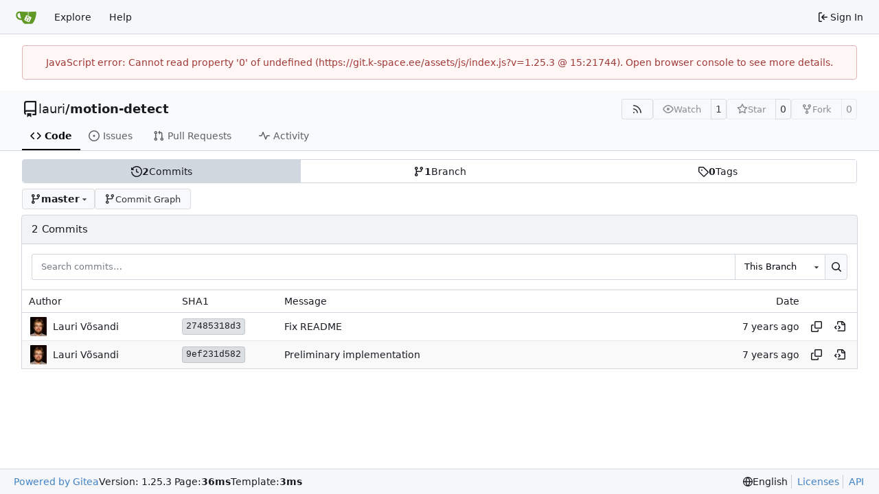

--- FILE ---
content_type: text/javascript; charset=utf-8
request_url: https://git.k-space.ee/assets/js/index-domready.d839c4b7.js
body_size: 220108
content:
var pf=ni=>{throw TypeError(ni)};var Qc=(ni,Vt,ee)=>Vt.has(ni)||pf("Cannot "+ee);var at=(ni,Vt,ee)=>(Qc(ni,Vt,"read from private field"),ee?ee.call(ni):Vt.get(ni)),gs=(ni,Vt,ee)=>Vt.has(ni)?pf("Cannot add the same private member more than once"):Vt instanceof WeakSet?Vt.add(ni):Vt.set(ni,ee),bn=(ni,Vt,ee,pe)=>(Qc(ni,Vt,"write to private field"),pe?pe.call(ni,ee):Vt.set(ni,ee),ee),Mi=(ni,Vt,ee)=>(Qc(ni,Vt,"access private method"),ee);(self.webpackChunk=self.webpackChunk||[]).push([["index-domready"],{"./node_modules/.pnpm/@vue+reactivity@3.5.21/node_modules/@vue/reactivity/dist/reactivity.esm-bundler.js":(function(ni,Vt,ee){"use strict";ee.d(Vt,{C4:function(){return Ni},EW:function(){return Nn},Gc:function(){return jn},IG:function(){return Gi},IJ:function(){return Qs},KR:function(){return kn},Kh:function(){return Sn},Pr:function(){return ui},QW:function(){return Li},R1:function(){return xe},Tm:function(){return Ki},X2:function(){return Ht},a1:function(){return as},bl:function(){return Ct},fE:function(){return ci},g8:function(){return Bs},hV:function(){return ii},hZ:function(){return Wi},i9:function(){return yi},ju:function(){return Zt},lJ:function(){return Tt},lW:function(){return Ti},qA:function(){return B},u4:function(){return Qt},ux:function(){return vt},wB:function(){return Ho},yC:function(){return z}});var pe=ee("./node_modules/.pnpm/@vue+shared@3.5.21/node_modules/@vue/shared/dist/shared.esm-bundler.js");function D(w,...T){console.warn(`[Vue warn] ${w}`,...T)}let Xe;class z{constructor(T=!1){this.detached=T,this._active=!0,this._on=0,this.effects=[],this.cleanups=[],this._isPaused=!1,this.parent=Xe,!T&&Xe&&(this.index=(Xe.scopes||(Xe.scopes=[])).push(this)-1)}get active(){return this._active}pause(){if(this._active){this._isPaused=!0;let T,N;if(this.scopes)for(T=0,N=this.scopes.length;T<N;T++)this.scopes[T].pause();for(T=0,N=this.effects.length;T<N;T++)this.effects[T].pause()}}resume(){if(this._active&&this._isPaused){this._isPaused=!1;let T,N;if(this.scopes)for(T=0,N=this.scopes.length;T<N;T++)this.scopes[T].resume();for(T=0,N=this.effects.length;T<N;T++)this.effects[T].resume()}}run(T){if(this._active){const N=Xe;try{return Xe=this,T()}finally{Xe=N}}}on(){++this._on===1&&(this.prevScope=Xe,Xe=this)}off(){this._on>0&&--this._on===0&&(Xe=this.prevScope,this.prevScope=void 0)}stop(T){if(this._active){this._active=!1;let N,he;for(N=0,he=this.effects.length;N<he;N++)this.effects[N].stop();for(this.effects.length=0,N=0,he=this.cleanups.length;N<he;N++)this.cleanups[N]();if(this.cleanups.length=0,this.scopes){for(N=0,he=this.scopes.length;N<he;N++)this.scopes[N].stop(!0);this.scopes.length=0}if(!this.detached&&this.parent&&!T){const fe=this.parent.scopes.pop();fe&&fe!==this&&(this.parent.scopes[this.index]=fe,fe.index=this.index)}this.parent=void 0}}}function C(w){return new z(w)}function ri(){return Xe}function jt(w,T=!1){Xe&&Xe.cleanups.push(w)}let nt;const Gt={ACTIVE:1,1:"ACTIVE",RUNNING:2,2:"RUNNING",TRACKING:4,4:"TRACKING",NOTIFIED:8,8:"NOTIFIED",DIRTY:16,16:"DIRTY",ALLOW_RECURSE:32,32:"ALLOW_RECURSE",PAUSED:64,64:"PAUSED",EVALUATED:128,128:"EVALUATED"},qt=new WeakSet;class Ht{constructor(T){this.fn=T,this.deps=void 0,this.depsTail=void 0,this.flags=5,this.next=void 0,this.cleanup=void 0,this.scheduler=void 0,Xe&&Xe.active&&Xe.effects.push(this)}pause(){this.flags|=64}resume(){this.flags&64&&(this.flags&=-65,qt.has(this)&&(qt.delete(this),this.trigger()))}notify(){this.flags&2&&!(this.flags&32)||this.flags&8||os(this)}run(){if(!(this.flags&1))return this.fn();this.flags|=2,fi(this),q(this);const T=nt,N=li;nt=this,li=!0;try{return this.fn()}finally{Ae(this),nt=T,li=N,this.flags&=-3}}stop(){if(this.flags&1){for(let T=this.deps;T;T=T.nextDep)Di(T);this.deps=this.depsTail=void 0,fi(this),this.onStop&&this.onStop(),this.flags&=-2}}trigger(){this.flags&64?qt.add(this):this.scheduler?this.scheduler():this.runIfDirty()}runIfDirty(){Wt(this)&&this.run()}get dirty(){return Wt(this)}}let yt=0,Ii,wi;function os(w,T=!1){if(w.flags|=8,T){w.next=wi,wi=w;return}w.next=Ii,Ii=w}function Ai(){yt++}function l(){if(--yt>0)return;if(wi){let T=wi;for(wi=void 0;T;){const N=T.next;T.next=void 0,T.flags&=-9,T=N}}let w;for(;Ii;){let T=Ii;for(Ii=void 0;T;){const N=T.next;if(T.next=void 0,T.flags&=-9,T.flags&1)try{T.trigger()}catch(he){w||(w=he)}T=N}}if(w)throw w}function q(w){for(let T=w.deps;T;T=T.nextDep)T.version=-1,T.prevActiveLink=T.dep.activeLink,T.dep.activeLink=T}function Ae(w){let T,N=w.depsTail,he=N;for(;he;){const fe=he.prevDep;he.version===-1?(he===N&&(N=fe),Di(he),xi(he)):T=he,he.dep.activeLink=he.prevActiveLink,he.prevActiveLink=void 0,he=fe}w.deps=T,w.depsTail=N}function Wt(w){for(let T=w.deps;T;T=T.nextDep)if(T.dep.version!==T.version||T.dep.computed&&(Ci(T.dep.computed)||T.dep.version!==T.version))return!0;return!!w._dirty}function Ci(w){if(w.flags&4&&!(w.flags&16)||(w.flags&=-17,w.globalVersion===us)||(w.globalVersion=us,!w.isSSR&&w.flags&128&&(!w.deps&&!w._dirty||!Wt(w))))return;w.flags|=2;const T=w.dep,N=nt,he=li;nt=w,li=!0;try{q(w);const fe=w.fn(w._value);(T.version===0||(0,pe.$H)(fe,w._value))&&(w.flags|=128,w._value=fe,T.version++)}catch(fe){throw T.version++,fe}finally{nt=N,li=he,Ae(w),w.flags&=-3}}function Di(w,T=!1){const{dep:N,prevSub:he,nextSub:fe}=w;if(he&&(he.nextSub=fe,w.prevSub=void 0),fe&&(fe.prevSub=he,w.nextSub=void 0),N.subs===w&&(N.subs=he,!he&&N.computed)){N.computed.flags&=-5;for(let ze=N.computed.deps;ze;ze=ze.nextDep)Di(ze,!0)}!T&&!--N.sc&&N.map&&N.map.delete(N.key)}function xi(w){const{prevDep:T,nextDep:N}=w;T&&(T.nextDep=N,w.prevDep=void 0),N&&(N.prevDep=T,w.nextDep=void 0)}function vs(w,T){w.effect instanceof Ht&&(w=w.effect.fn);const N=new Ht(w);T&&extend(N,T);try{N.run()}catch(fe){throw N.stop(),fe}const he=N.run.bind(N);return he.effect=N,he}function Pi(w){w.effect.stop()}let li=!0;const Fs=[];function Ni(){Fs.push(li),li=!1}function Zi(){Fs.push(li),li=!0}function Ct(){const w=Fs.pop();li=w===void 0?!0:w}function bs(w,T=!1){nt instanceof Ht&&(nt.cleanup=w)}function fi(w){const{cleanup:T}=w;if(w.cleanup=void 0,T){const N=nt;nt=void 0;try{T()}finally{nt=N}}}let us=0;class As{constructor(T,N){this.sub=T,this.dep=N,this.version=N.version,this.nextDep=this.prevDep=this.nextSub=this.prevSub=this.prevActiveLink=void 0}}class Jt{constructor(T){this.computed=T,this.version=0,this.activeLink=void 0,this.subs=void 0,this.map=void 0,this.key=void 0,this.sc=0,this.__v_skip=!0}track(T){if(!nt||!li||nt===this.computed)return;let N=this.activeLink;if(N===void 0||N.sub!==nt)N=this.activeLink=new As(nt,this),nt.deps?(N.prevDep=nt.depsTail,nt.depsTail.nextDep=N,nt.depsTail=N):nt.deps=nt.depsTail=N,Yi(N);else if(N.version===-1&&(N.version=this.version,N.nextDep)){const he=N.nextDep;he.prevDep=N.prevDep,N.prevDep&&(N.prevDep.nextDep=he),N.prevDep=nt.depsTail,N.nextDep=void 0,nt.depsTail.nextDep=N,nt.depsTail=N,nt.deps===N&&(nt.deps=he)}return N}trigger(T){this.version++,us++,this.notify(T)}notify(T){Ai();try{for(let N=this.subs;N;N=N.prevSub)N.sub.notify()&&N.sub.dep.notify()}finally{l()}}}function Yi(w){if(w.dep.sc++,w.sub.flags&4){const T=w.dep.computed;if(T&&!w.dep.subs){T.flags|=20;for(let he=T.deps;he;he=he.nextDep)Yi(he)}const N=w.dep.subs;N!==w&&(w.prevSub=N,N&&(N.nextSub=w)),w.dep.subs=w}}const Cs=new WeakMap,Fi=Symbol(""),hi=Symbol(""),Pt=Symbol("");function Qt(w,T,N){if(li&&nt){let he=Cs.get(w);he||Cs.set(w,he=new Map);let fe=he.get(N);fe||(he.set(N,fe=new Jt),fe.map=he,fe.key=N),fe.track()}}function Wi(w,T,N,he,fe,ze){const tt=Cs.get(w);if(!tt){us++;return}const st=xt=>{xt&&xt.trigger()};if(Ai(),T==="clear")tt.forEach(st);else{const xt=(0,pe.cy)(w),Nt=xt&&(0,pe.yI)(N);if(xt&&N==="length"){const qi=Number(he);tt.forEach((Mt,ei)=>{(ei==="length"||ei===Pt||!(0,pe.Bm)(ei)&&ei>=qi)&&st(Mt)})}else switch((N!==void 0||tt.has(void 0))&&st(tt.get(N)),Nt&&st(tt.get(Pt)),T){case"add":xt?Nt&&st(tt.get("length")):(st(tt.get(Fi)),(0,pe.CE)(w)&&st(tt.get(hi)));break;case"delete":xt||(st(tt.get(Fi)),(0,pe.CE)(w)&&st(tt.get(hi)));break;case"set":(0,pe.CE)(w)&&st(tt.get(Fi));break}}l()}function P(w,T){const N=Cs.get(w);return N&&N.get(T)}function U(w){const T=vt(w);return T===w?T:(Qt(T,"iterate",Pt),ci(w)?T:T.map(Tt))}function B(w){return Qt(w=vt(w),"iterate",Pt),w}const Se={__proto__:null,[Symbol.iterator](){return We(this,Symbol.iterator,Tt)},concat(...w){return U(this).concat(...w.map(T=>(0,pe.cy)(T)?U(T):T))},entries(){return We(this,"entries",w=>(w[1]=Tt(w[1]),w))},every(w,T){return dt(this,"every",w,T,void 0,arguments)},filter(w,T){return dt(this,"filter",w,T,N=>N.map(Tt),arguments)},find(w,T){return dt(this,"find",w,T,Tt,arguments)},findIndex(w,T){return dt(this,"findIndex",w,T,void 0,arguments)},findLast(w,T){return dt(this,"findLast",w,T,Tt,arguments)},findLastIndex(w,T){return dt(this,"findLastIndex",w,T,void 0,arguments)},forEach(w,T){return dt(this,"forEach",w,T,void 0,arguments)},includes(...w){return Xt(this,"includes",w)},indexOf(...w){return Xt(this,"indexOf",w)},join(w){return U(this).join(w)},lastIndexOf(...w){return Xt(this,"lastIndexOf",w)},map(w,T){return dt(this,"map",w,T,void 0,arguments)},pop(){return Lt(this,"pop")},push(...w){return Lt(this,"push",w)},reduce(w,...T){return Et(this,"reduce",w,T)},reduceRight(w,...T){return Et(this,"reduceRight",w,T)},shift(){return Lt(this,"shift")},some(w,T){return dt(this,"some",w,T,void 0,arguments)},splice(...w){return Lt(this,"splice",w)},toReversed(){return U(this).toReversed()},toSorted(w){return U(this).toSorted(w)},toSpliced(...w){return U(this).toSpliced(...w)},unshift(...w){return Lt(this,"unshift",w)},values(){return We(this,"values",Tt)}};function We(w,T,N){const he=B(w),fe=he[T]();return he!==w&&!ci(w)&&(fe._next=fe.next,fe.next=()=>{const ze=fe._next();return ze.value&&(ze.value=N(ze.value)),ze}),fe}const Ne=Array.prototype;function dt(w,T,N,he,fe,ze){const tt=B(w),st=tt!==w&&!ci(w),xt=tt[T];if(xt!==Ne[T]){const Mt=xt.apply(w,ze);return st?Tt(Mt):Mt}let Nt=N;tt!==w&&(st?Nt=function(Mt,ei){return N.call(this,Tt(Mt),ei,w)}:N.length>2&&(Nt=function(Mt,ei){return N.call(this,Mt,ei,w)}));const qi=xt.call(tt,Nt,he);return st&&fe?fe(qi):qi}function Et(w,T,N,he){const fe=B(w);let ze=N;return fe!==w&&(ci(w)?N.length>3&&(ze=function(tt,st,xt){return N.call(this,tt,st,xt,w)}):ze=function(tt,st,xt){return N.call(this,tt,Tt(st),xt,w)}),fe[T](ze,...he)}function Xt(w,T,N){const he=vt(w);Qt(he,"iterate",Pt);const fe=he[T](...N);return(fe===-1||fe===!1)&&Zt(N[0])?(N[0]=vt(N[0]),he[T](...N)):fe}function Lt(w,T,N=[]){Ni(),Ai();const he=vt(w)[T].apply(w,N);return l(),Ct(),he}const es=(0,pe.pD)("__proto__,__v_isRef,__isVue"),Ei=new Set(Object.getOwnPropertyNames(Symbol).filter(w=>w!=="arguments"&&w!=="caller").map(w=>Symbol[w]).filter(pe.Bm));function Zn(w){(0,pe.Bm)(w)||(w=String(w));const T=vt(this);return Qt(T,"has",w),T.hasOwnProperty(w)}class yn{constructor(T=!1,N=!1){this._isReadonly=T,this._isShallow=N}get(T,N,he){if(N==="__v_skip")return T.__v_skip;const fe=this._isReadonly,ze=this._isShallow;if(N==="__v_isReactive")return!fe;if(N==="__v_isReadonly")return fe;if(N==="__v_isShallow")return ze;if(N==="__v_raw")return he===(fe?ze?ds:Ps:ze?ln:zi).get(T)||Object.getPrototypeOf(T)===Object.getPrototypeOf(he)?T:void 0;const tt=(0,pe.cy)(T);if(!fe){let xt;if(tt&&(xt=Se[N]))return xt;if(N==="hasOwnProperty")return Zn}const st=Reflect.get(T,N,yi(T)?T:he);return((0,pe.Bm)(N)?Ei.has(N):es(N))||(fe||Qt(T,"get",N),ze)?st:yi(st)?tt&&(0,pe.yI)(N)?st:st.value:(0,pe.Gv)(st)?fe?xn(st):Sn(st):st}}class nn extends yn{constructor(T=!1){super(!1,T)}set(T,N,he,fe){let ze=T[N];if(!this._isShallow){const xt=Ki(ze);if(!ci(he)&&!Ki(he)&&(ze=vt(ze),he=vt(he)),!(0,pe.cy)(T)&&yi(ze)&&!yi(he))return xt||(ze.value=he),!0}const tt=(0,pe.cy)(T)&&(0,pe.yI)(N)?Number(N)<T.length:(0,pe.$3)(T,N),st=Reflect.set(T,N,he,yi(T)?T:fe);return T===vt(fe)&&(tt?(0,pe.$H)(he,ze)&&Wi(T,"set",N,he,ze):Wi(T,"add",N,he)),st}deleteProperty(T,N){const he=(0,pe.$3)(T,N),fe=T[N],ze=Reflect.deleteProperty(T,N);return ze&&he&&Wi(T,"delete",N,void 0,fe),ze}has(T,N){const he=Reflect.has(T,N);return(!(0,pe.Bm)(N)||!Ei.has(N))&&Qt(T,"has",N),he}ownKeys(T){return Qt(T,"iterate",(0,pe.cy)(T)?"length":Fi),Reflect.ownKeys(T)}}class qs extends yn{constructor(T=!1){super(!0,T)}set(T,N){return!0}deleteProperty(T,N){return!0}}const Yn=new nn,eo=new qs,No=new nn(!0),on=new qs(!0),Xs=w=>w,an=w=>Reflect.getPrototypeOf(w);function pi(w,T,N){return function(...he){const fe=this.__v_raw,ze=vt(fe),tt=(0,pe.CE)(ze),st=w==="entries"||w===Symbol.iterator&&tt,xt=w==="keys"&&tt,Nt=fe[w](...he),qi=N?Xs:T?as:Tt;return!T&&Qt(ze,"iterate",xt?hi:Fi),{next(){const{value:Mt,done:ei}=Nt.next();return ei?{value:Mt,done:ei}:{value:st?[qi(Mt[0]),qi(Mt[1])]:qi(Mt),done:ei}},[Symbol.iterator](){return this}}}}function Es(w){return function(...T){return w==="delete"?!1:w==="clear"?void 0:this}}function Os(w,T){const N={get(fe){const ze=this.__v_raw,tt=vt(ze),st=vt(fe);w||((0,pe.$H)(fe,st)&&Qt(tt,"get",fe),Qt(tt,"get",st));const{has:xt}=an(tt),Nt=T?Xs:w?as:Tt;if(xt.call(tt,fe))return Nt(ze.get(fe));if(xt.call(tt,st))return Nt(ze.get(st));ze!==tt&&ze.get(fe)},get size(){const fe=this.__v_raw;return!w&&Qt(vt(fe),"iterate",Fi),fe.size},has(fe){const ze=this.__v_raw,tt=vt(ze),st=vt(fe);return w||((0,pe.$H)(fe,st)&&Qt(tt,"has",fe),Qt(tt,"has",st)),fe===st?ze.has(fe):ze.has(fe)||ze.has(st)},forEach(fe,ze){const tt=this,st=tt.__v_raw,xt=vt(st),Nt=T?Xs:w?as:Tt;return!w&&Qt(xt,"iterate",Fi),st.forEach((qi,Mt)=>fe.call(ze,Nt(qi),Nt(Mt),tt))}};return(0,pe.X$)(N,w?{add:Es("add"),set:Es("set"),delete:Es("delete"),clear:Es("clear")}:{add(fe){!T&&!ci(fe)&&!Ki(fe)&&(fe=vt(fe));const ze=vt(this);return an(ze).has.call(ze,fe)||(ze.add(fe),Wi(ze,"add",fe,fe)),this},set(fe,ze){!T&&!ci(ze)&&!Ki(ze)&&(ze=vt(ze));const tt=vt(this),{has:st,get:xt}=an(tt);let Nt=st.call(tt,fe);Nt||(fe=vt(fe),Nt=st.call(tt,fe));const qi=xt.call(tt,fe);return tt.set(fe,ze),Nt?(0,pe.$H)(ze,qi)&&Wi(tt,"set",fe,ze,qi):Wi(tt,"add",fe,ze),this},delete(fe){const ze=vt(this),{has:tt,get:st}=an(ze);let xt=tt.call(ze,fe);xt||(fe=vt(fe),xt=tt.call(ze,fe));const Nt=st?st.call(ze,fe):void 0,qi=ze.delete(fe);return xt&&Wi(ze,"delete",fe,void 0,Nt),qi},clear(){const fe=vt(this),ze=fe.size!==0,tt=void 0,st=fe.clear();return ze&&Wi(fe,"clear",void 0,void 0,tt),st}}),["keys","values","entries",Symbol.iterator].forEach(fe=>{N[fe]=pi(fe,w,T)}),N}function rn(w,T){const N=Os(w,T);return(he,fe,ze)=>fe==="__v_isReactive"?!w:fe==="__v_isReadonly"?w:fe==="__v_raw"?he:Reflect.get((0,pe.$3)(N,fe)&&fe in he?N:he,fe,ze)}const to={get:rn(!1,!1)},ys={get:rn(!1,!0)},_n={get:rn(!0,!1)},wn={get:rn(!0,!0)};function io(w,T,N){const he=vt(N);if(he!==N&&T.call(w,he)){const fe=toRawType(w);D(`Reactive ${fe} contains both the raw and reactive versions of the same object${fe==="Map"?" as keys":""}, which can lead to inconsistencies. Avoid differentiating between the raw and reactive versions of an object and only use the reactive version if possible.`)}}const zi=new WeakMap,ln=new WeakMap,Ps=new WeakMap,ds=new WeakMap;function On(w){switch(w){case"Object":case"Array":return 1;case"Map":case"Set":case"WeakMap":case"WeakSet":return 2;default:return 0}}function Pn(w){return w.__v_skip||!Object.isExtensible(w)?0:On((0,pe.Zf)(w))}function Sn(w){return Ki(w)?w:Js(w,!1,Yn,to,zi)}function jn(w){return Js(w,!1,No,ys,ln)}function xn(w){return Js(w,!0,eo,_n,Ps)}function Ns(w){return Js(w,!0,on,wn,ds)}function Js(w,T,N,he,fe){if(!(0,pe.Gv)(w)||w.__v_raw&&!(T&&w.__v_isReactive))return w;const ze=Pn(w);if(ze===0)return w;const tt=fe.get(w);if(tt)return tt;const st=new Proxy(w,ze===2?he:N);return fe.set(w,st),st}function Bs(w){return Ki(w)?Bs(w.__v_raw):!!(w&&w.__v_isReactive)}function Ki(w){return!!(w&&w.__v_isReadonly)}function ci(w){return!!(w&&w.__v_isShallow)}function Zt(w){return w?!!w.__v_raw:!1}function vt(w){const T=w&&w.__v_raw;return T?vt(T):w}function Gi(w){return!(0,pe.$3)(w,"__v_skip")&&Object.isExtensible(w)&&(0,pe.yQ)(w,"__v_skip",!0),w}const Tt=w=>(0,pe.Gv)(w)?Sn(w):w,as=w=>(0,pe.Gv)(w)?xn(w):w;function yi(w){return w?w.__v_isRef===!0:!1}function kn(w){return An(w,!1)}function Qs(w){return An(w,!0)}function An(w,T){return yi(w)?w:new Bo(w,T)}class Bo{constructor(T,N){this.dep=new Jt,this.__v_isRef=!0,this.__v_isShallow=!1,this._rawValue=N?T:vt(T),this._value=N?T:Tt(T),this.__v_isShallow=N}get value(){return this.dep.track(),this._value}set value(T){const N=this._rawValue,he=this.__v_isShallow||ci(T)||Ki(T);T=he?T:vt(T),(0,pe.$H)(T,N)&&(this._rawValue=T,this._value=he?T:Tt(T),this.dep.trigger())}}function Y(w){w.dep&&w.dep.trigger()}function xe(w){return yi(w)?w.value:w}function $e(w){return isFunction(w)?w():xe(w)}const it={get:(w,T,N)=>T==="__v_raw"?w:xe(Reflect.get(w,T,N)),set:(w,T,N,he)=>{const fe=w[T];return yi(fe)&&!yi(N)?(fe.value=N,!0):Reflect.set(w,T,N,he)}};function ui(w){return Bs(w)?w:new Proxy(w,it)}class Yt{constructor(T){this.__v_isRef=!0,this._value=void 0;const N=this.dep=new Jt,{get:he,set:fe}=T(N.track.bind(N),N.trigger.bind(N));this._get=he,this._set=fe}get value(){return this._value=this._get()}set value(T){this._set(T)}}function bi(w){return new Yt(w)}function Li(w){const T=(0,pe.cy)(w)?new Array(w.length):{};for(const N in w)T[N]=fs(w,N);return T}class Si{constructor(T,N,he){this._object=T,this._key=N,this._defaultValue=he,this.__v_isRef=!0,this._value=void 0}get value(){const T=this._object[this._key];return this._value=T===void 0?this._defaultValue:T}set value(T){this._object[this._key]=T}get dep(){return P(vt(this._object),this._key)}}class Xi{constructor(T){this._getter=T,this.__v_isRef=!0,this.__v_isReadonly=!0,this._value=void 0}get value(){return this._value=this._getter()}}function Ti(w,T,N){return yi(w)?w:(0,pe.Tn)(w)?new Xi(w):(0,pe.Gv)(w)&&arguments.length>1?fs(w,T,N):kn(w)}function fs(w,T,N){const he=w[T];return yi(he)?he:new Si(w,T,N)}class Zs{constructor(T,N,he){this.fn=T,this.setter=N,this._value=void 0,this.dep=new Jt(this),this.__v_isRef=!0,this.deps=void 0,this.depsTail=void 0,this.flags=16,this.globalVersion=us-1,this.next=void 0,this.effect=this,this.__v_isReadonly=!N,this.isSSR=he}notify(){if(this.flags|=16,!(this.flags&8)&&nt!==this)return os(this,!0),!0}get value(){const T=this.dep.track();return Ci(this),T&&(T.version=this.dep.version),this._value}set value(T){this.setter&&this.setter(T)}}function Nn(w,T,N=!1){let he,fe;return(0,pe.Tn)(w)?he=w:(he=w.get,fe=w.set),new Zs(he,fe,N)}const Bn={GET:"get",HAS:"has",ITERATE:"iterate"},ja={SET:"set",ADD:"add",DELETE:"delete",CLEAR:"clear"},Hn={SKIP:"__v_skip",IS_REACTIVE:"__v_isReactive",IS_READONLY:"__v_isReadonly",IS_SHALLOW:"__v_isShallow",RAW:"__v_raw",IS_REF:"__v_isRef"},so={WATCH_GETTER:2,2:"WATCH_GETTER",WATCH_CALLBACK:3,3:"WATCH_CALLBACK",WATCH_CLEANUP:4,4:"WATCH_CLEANUP"},Hs={},$n=new WeakMap;let Ls;function xa(){return Ls}function ka(w,T=!1,N=Ls){if(N){let he=$n.get(N);he||$n.set(N,he=[]),he.push(w)}}function Ho(w,T,N=pe.MZ){const{immediate:he,deep:fe,once:ze,scheduler:tt,augmentJob:st,call:xt}=N,Nt=zt=>{(N.onWarn||D)("Invalid watch source: ",zt,"A watch source can only be a getter/effect function, a ref, a reactive object, or an array of these types.")},qi=zt=>fe?zt:ci(zt)||fe===!1||fe===0?ii(zt,1):ii(zt);let Mt,ei,ho,cn,$s=!1,$o=!1;if(yi(w)?(ei=()=>w.value,$s=ci(w)):Bs(w)?(ei=()=>qi(w),$s=!0):(0,pe.cy)(w)?($o=!0,$s=w.some(zt=>Bs(zt)||ci(zt)),ei=()=>w.map(zt=>{if(yi(zt))return zt.value;if(Bs(zt))return qi(zt);if((0,pe.Tn)(zt))return xt?xt(zt,2):zt()})):(0,pe.Tn)(w)?T?ei=xt?()=>xt(w,2):w:ei=()=>{if(ho){Ni();try{ho()}finally{Ct()}}const zt=Ls;Ls=Mt;try{return xt?xt(w,3,[cn]):w(cn)}finally{Ls=zt}}:ei=pe.tE,T&&fe){const zt=ei,Rs=fe===!0?1/0:fe;ei=()=>ii(zt(),Rs)}const Uo=ri(),Ts=()=>{Mt.stop(),Uo&&Uo.active&&(0,pe.TF)(Uo.effects,Mt)};if(ze&&T){const zt=T;T=(...Rs)=>{zt(...Rs),Ts()}}let un=$o?new Array(w.length).fill(Hs):Hs;const Un=zt=>{if(!(!(Mt.flags&1)||!Mt.dirty&&!zt))if(T){const Rs=Mt.run();if(fe||$s||($o?Rs.some((Vn,dn)=>(0,pe.$H)(Vn,un[dn])):(0,pe.$H)(Rs,un))){ho&&ho();const Vn=Ls;Ls=Mt;try{const dn=[Rs,un===Hs?void 0:$o&&un[0]===Hs?[]:un,cn];un=Rs,xt?xt(T,3,dn):T(...dn)}finally{Ls=Vn}}}else Mt.run()};return st&&st(Un),Mt=new Ht(ei),Mt.scheduler=tt?()=>tt(Un,!1):Un,cn=zt=>ka(zt,!1,Mt),ho=Mt.onStop=()=>{const zt=$n.get(Mt);if(zt){if(xt)xt(zt,4);else for(const Rs of zt)Rs();$n.delete(Mt)}},T?he?Un(!0):un=Mt.run():tt?tt(Un.bind(null,!0),!0):Mt.run(),Ts.pause=Mt.pause.bind(Mt),Ts.resume=Mt.resume.bind(Mt),Ts.stop=Ts,Ts}function ii(w,T=1/0,N){if(T<=0||!(0,pe.Gv)(w)||w.__v_skip||(N=N||new Map,(N.get(w)||0)>=T))return w;if(N.set(w,T),T--,yi(w))ii(w.value,T,N);else if((0,pe.cy)(w))for(let he=0;he<w.length;he++)ii(w[he],T,N);else if((0,pe.vM)(w)||(0,pe.CE)(w))w.forEach(he=>{ii(he,T,N)});else if((0,pe.Qd)(w)){for(const he in w)ii(w[he],T,N);for(const he of Object.getOwnPropertySymbols(w))Object.prototype.propertyIsEnumerable.call(w,he)&&ii(w[he],T,N)}return w}}),"./node_modules/.pnpm/@vue+runtime-core@3.5.21/node_modules/@vue/runtime-core/dist/runtime-core.esm-bundler.js":(function(ni,Vt,ee){"use strict";ee.d(Vt,{$u:function(){return Aa},Bs:function(){return Ys},CE:function(){return sc},Df:function(){return ui},EW:function(){return Ya},FK:function(){return Hi},Gy:function(){return Gi},K9:function(){return Vl},Lk:function(){return oa},MZ:function(){return it},OW:function(){return Y},Q3:function(){return rc},QP:function(){return as},RG:function(){return wl},Wv:function(){return sa},bF:function(){return Ri},bU:function(){return fa},bo:function(){return io},dY:function(){return Ni},eW:function(){return aa},g2:function(){return yl},h:function(){return Jr},hi:function(){return Ca},k6:function(){return _n},nI:function(){return Ws},pI:function(){return _l},pM:function(){return Yt},qL:function(){return l},rE:function(){return Qr},rk:function(){return Xi},sV:function(){return Wo},uX:function(){return ko},v6:function(){return Jn},wB:function(){return bo},xo:function(){return zo}});var pe=ee("./node_modules/.pnpm/@vue+reactivity@3.5.21/node_modules/@vue/reactivity/dist/reactivity.esm-bundler.js"),D=ee("./node_modules/.pnpm/@vue+shared@3.5.21/node_modules/@vue/shared/dist/shared.esm-bundler.js");const Xe=[];function z(o){Xe.push(o)}function C(){Xe.pop()}let ri=!1;function jt(o,...r){if(ri)return;ri=!0,pauseTracking();const f=Xe.length?Xe[Xe.length-1].component:null,g=f&&f.appContext.config.warnHandler,b=nt();if(g)Ai(g,f,11,[o+r.map(_=>{var A,R;return(R=(A=_.toString)==null?void 0:A.call(_))!=null?R:JSON.stringify(_)}).join(""),f&&f.proxy,b.map(({vnode:_})=>`at <${ro(f,_.type)}>`).join(`
`),b]);else{const _=[`[Vue warn]: ${o}`,...r];b.length&&_.push(`
`,...Gt(b)),console.warn(..._)}resetTracking(),ri=!1}function nt(){let o=Xe[Xe.length-1];if(!o)return[];const r=[];for(;o;){const f=r[0];f&&f.vnode===o?f.recurseCount++:r.push({vnode:o,recurseCount:0});const g=o.component&&o.component.parent;o=g&&g.vnode}return r}function Gt(o){const r=[];return o.forEach((f,g)=>{r.push(...g===0?[]:[`
`],...qt(f))}),r}function qt({vnode:o,recurseCount:r}){const f=r>0?`... (${r} recursive calls)`:"",g=o.component?o.component.parent==null:!1,b=` at <${ro(o.component,o.type,g)}`,_=">"+f;return o.props?[b,...Ht(o.props),_]:[b+_]}function Ht(o){const r=[],f=Object.keys(o);return f.slice(0,3).forEach(g=>{r.push(...yt(g,o[g]))}),f.length>3&&r.push(" ..."),r}function yt(o,r,f){return isString(r)?(r=JSON.stringify(r),f?r:[`${o}=${r}`]):typeof r=="number"||typeof r=="boolean"||r==null?f?r:[`${o}=${r}`]:isRef(r)?(r=yt(o,toRaw(r.value),!0),f?r:[`${o}=Ref<`,r,">"]):isFunction(r)?[`${o}=fn${r.name?`<${r.name}>`:""}`]:(r=toRaw(r),f?r:[`${o}=`,r])}function Ii(o,r){}const wi={SETUP_FUNCTION:0,0:"SETUP_FUNCTION",RENDER_FUNCTION:1,1:"RENDER_FUNCTION",NATIVE_EVENT_HANDLER:5,5:"NATIVE_EVENT_HANDLER",COMPONENT_EVENT_HANDLER:6,6:"COMPONENT_EVENT_HANDLER",VNODE_HOOK:7,7:"VNODE_HOOK",DIRECTIVE_HOOK:8,8:"DIRECTIVE_HOOK",TRANSITION_HOOK:9,9:"TRANSITION_HOOK",APP_ERROR_HANDLER:10,10:"APP_ERROR_HANDLER",APP_WARN_HANDLER:11,11:"APP_WARN_HANDLER",FUNCTION_REF:12,12:"FUNCTION_REF",ASYNC_COMPONENT_LOADER:13,13:"ASYNC_COMPONENT_LOADER",SCHEDULER:14,14:"SCHEDULER",COMPONENT_UPDATE:15,15:"COMPONENT_UPDATE",APP_UNMOUNT_CLEANUP:16,16:"APP_UNMOUNT_CLEANUP"},os={sp:"serverPrefetch hook",bc:"beforeCreate hook",c:"created hook",bm:"beforeMount hook",m:"mounted hook",bu:"beforeUpdate hook",u:"updated",bum:"beforeUnmount hook",um:"unmounted hook",a:"activated hook",da:"deactivated hook",ec:"errorCaptured hook",rtc:"renderTracked hook",rtg:"renderTriggered hook",0:"setup function",1:"render function",2:"watcher getter",3:"watcher callback",4:"watcher cleanup function",5:"native event handler",6:"component event handler",7:"vnode hook",8:"directive hook",9:"transition hook",10:"app errorHandler",11:"app warnHandler",12:"ref function",13:"async component loader",14:"scheduler flush",15:"component update",16:"app unmount cleanup function"};function Ai(o,r,f,g){try{return g?o(...g):o()}catch(b){q(b,r,f)}}function l(o,r,f,g){if((0,D.Tn)(o)){const b=Ai(o,r,f,g);return b&&(0,D.yL)(b)&&b.catch(_=>{q(_,r,f)}),b}if((0,D.cy)(o)){const b=[];for(let _=0;_<o.length;_++)b.push(l(o[_],r,f,g));return b}}function q(o,r,f,g=!0){const b=r?r.vnode:null,{errorHandler:_,throwUnhandledErrorInProduction:A}=r&&r.appContext.config||D.MZ;if(r){let R=r.parent;const V=r.proxy,se=`https://vuejs.org/error-reference/#runtime-${f}`;for(;R;){const Q=R.ec;if(Q){for(let le=0;le<Q.length;le++)if(Q[le](o,V,se)===!1)return}R=R.parent}if(_){(0,pe.C4)(),Ai(_,null,10,[o,V,se]),(0,pe.bl)();return}}Ae(o,f,b,g,A)}function Ae(o,r,f,g=!0,b=!1){if(b)throw o;console.error(o)}const Wt=[];let Ci=-1;const Di=[];let xi=null,vs=0;const Pi=Promise.resolve();let li=null;const Fs=100;function Ni(o){const r=li||Pi;return o?r.then(this?o.bind(this):o):r}function Zi(o){let r=Ci+1,f=Wt.length;for(;r<f;){const g=r+f>>>1,b=Wt[g],_=Jt(b);_<o||_===o&&b.flags&2?r=g+1:f=g}return r}function Ct(o){if(!(o.flags&1)){const r=Jt(o),f=Wt[Wt.length-1];!f||!(o.flags&2)&&r>=Jt(f)?Wt.push(o):Wt.splice(Zi(r),0,o),o.flags|=1,bs()}}function bs(){li||(li=Pi.then(Yi))}function fi(o){(0,D.cy)(o)?Di.push(...o):xi&&o.id===-1?xi.splice(vs+1,0,o):o.flags&1||(Di.push(o),o.flags|=1),bs()}function us(o,r,f=Ci+1){for(;f<Wt.length;f++){const g=Wt[f];if(g&&g.flags&2){if(o&&g.id!==o.uid)continue;Wt.splice(f,1),f--,g.flags&4&&(g.flags&=-2),g(),g.flags&4||(g.flags&=-2)}}}function As(o){if(Di.length){const r=[...new Set(Di)].sort((f,g)=>Jt(f)-Jt(g));if(Di.length=0,xi){xi.push(...r);return}for(xi=r,vs=0;vs<xi.length;vs++){const f=xi[vs];f.flags&4&&(f.flags&=-2),f.flags&8||f(),f.flags&=-2}xi=null,vs=0}}const Jt=o=>o.id==null?o.flags&2?-1:1/0:o.id;function Yi(o){const r=D.tE;try{for(Ci=0;Ci<Wt.length;Ci++){const f=Wt[Ci];f&&!(f.flags&8)&&(f.flags&4&&(f.flags&=-2),Ai(f,f.i,f.i?15:14),f.flags&4||(f.flags&=-2))}}finally{for(;Ci<Wt.length;Ci++){const f=Wt[Ci];f&&(f.flags&=-2)}Ci=-1,Wt.length=0,As(o),li=null,(Wt.length||Di.length)&&Yi(o)}}function Cs(o,r){const f=o.get(r)||0;if(f>Fs){const g=r.i,b=g&&Lo(g.type);return q(`Maximum recursive updates exceeded${b?` in component <${b}>`:""}. This means you have a reactive effect that is mutating its own dependencies and thus recursively triggering itself. Possible sources include component template, render function, updated hook or watcher source function.`,null,10),!0}return o.set(r,f+1),!1}let Fi=!1;const hi=new Map,Pt=new Map;function Qt(o){const r=o.type.__hmrId;let f=Pt.get(r);f||(P(r,o.type),f=Pt.get(r)),f.instances.add(o)}function Wi(o){Pt.get(o.type.__hmrId).instances.delete(o)}function P(o,r){return Pt.has(o)?!1:(Pt.set(o,{initialDef:U(r),instances:new Set}),!0)}function U(o){return lo(o)?o.__vccOpts:o}function B(o,r){const f=Pt.get(o);f&&(f.initialDef.render=r,[...f.instances].forEach(g=>{r&&(g.render=r,U(g.type).render=r),g.renderCache=[],Fi=!0,g.job.flags&8||g.update(),Fi=!1}))}function Se(o,r){const f=Pt.get(o);if(!f)return;r=U(r),We(f.initialDef,r);const g=[...f.instances];for(let b=0;b<g.length;b++){const _=g[b],A=U(_.type);let R=hi.get(A);R||(A!==f.initialDef&&We(A,r),hi.set(A,R=new Set)),R.add(_),_.appContext.propsCache.delete(_.type),_.appContext.emitsCache.delete(_.type),_.appContext.optionsCache.delete(_.type),_.ceReload?(R.add(_),_.ceReload(r.styles),R.delete(_)):_.parent?Ct(()=>{_.job.flags&8||(Fi=!0,_.parent.update(),Fi=!1,R.delete(_))}):_.appContext.reload?_.appContext.reload():typeof window<"u"?window.location.reload():console.warn("[HMR] Root or manually mounted instance modified. Full reload required."),_.root.ce&&_!==_.root&&_.root.ce._removeChildStyle(A)}fi(()=>{hi.clear()})}function We(o,r){extend(o,r);for(const f in o)f!=="__file"&&!(f in r)&&delete o[f]}function Ne(o){return(r,f)=>{try{return o(r,f)}catch(g){console.error(g),console.warn("[HMR] Something went wrong during Vue component hot-reload. Full reload required.")}}}let dt,Et=null,Xt=!1;function Lt(o,...r){dt?dt.emit(o,...r):Xt||Et.push({event:o,args:r})}function es(o,r){var f,g;dt=o,dt?(dt.enabled=!0,Et.forEach(({event:b,args:_})=>dt.emit(b,..._)),Et=[]):typeof window<"u"&&window.HTMLElement&&!((g=(f=window.navigator)==null?void 0:f.userAgent)!=null&&g.includes("jsdom"))?((r.__VUE_DEVTOOLS_HOOK_REPLAY__=r.__VUE_DEVTOOLS_HOOK_REPLAY__||[]).push(_=>{es(_,r)}),setTimeout(()=>{dt||(r.__VUE_DEVTOOLS_HOOK_REPLAY__=null,Xt=!0,Et=[])},3e3)):(Xt=!0,Et=[])}function Ei(o,r){Lt("app:init",o,r,{Fragment:Hi,Text:Ln,Comment:ji,Static:oo})}function Zn(o){Lt("app:unmount",o)}const yn=null,nn=null,qs=null,Yn=o=>{dt&&typeof dt.cleanupBuffer=="function"&&!dt.cleanupBuffer(o)&&qs(o)};function eo(o){return r=>{Lt(o,r.appContext.app,r.uid,r.parent?r.parent.uid:void 0,r)}}const No=null,on=null;function Xs(o){return(r,f,g)=>{Lt(o,r.appContext.app,r.uid,r,f,g)}}function an(o,r,f){Lt("component:emit",o.appContext.app,o,r,f)}let pi=null,Es=null;function Os(o){const r=pi;return pi=o,Es=o&&o.type.__scopeId||null,r}function rn(o){Es=o}function to(){Es=null}const ys=o=>_n;function _n(o,r=pi,f){if(!r||o._n)return o;const g=(...b)=>{g._d&&ia(-1);const _=Os(r);let A;try{A=o(...b)}finally{Os(_),g._d&&ia(1)}return A};return g._n=!0,g._c=!0,g._d=!0,g}function wn(o){isBuiltInDirective(o)&&jt("Do not use built-in directive ids as custom directive id: "+o)}function io(o,r){if(pi===null)return o;const f=Eo(pi),g=o.dirs||(o.dirs=[]);for(let b=0;b<r.length;b++){let[_,A,R,V=D.MZ]=r[b];_&&((0,D.Tn)(_)&&(_={mounted:_,updated:_}),_.deep&&(0,pe.hV)(A),g.push({dir:_,instance:f,value:A,oldValue:void 0,arg:R,modifiers:V}))}return o}function zi(o,r,f,g){const b=o.dirs,_=r&&r.dirs;for(let A=0;A<b.length;A++){const R=b[A];_&&(R.oldValue=_[A].value);let V=R.dir[g];V&&((0,pe.C4)(),l(V,f,8,[o.el,R,o,r]),(0,pe.bl)())}}const ln=Symbol("_vte"),Ps=o=>o.__isTeleport,ds=o=>o&&(o.disabled||o.disabled===""),On=o=>o&&(o.defer||o.defer===""),Pn=o=>typeof SVGElement<"u"&&o instanceof SVGElement,Sn=o=>typeof MathMLElement=="function"&&o instanceof MathMLElement,jn=(o,r)=>{const f=o&&o.to;return(0,D.Kg)(f)?r?r(f):null:f},xn={name:"Teleport",__isTeleport:!0,process(o,r,f,g,b,_,A,R,V,se){const{mc:Q,pc:le,pbc:Ee,o:{insert:Ce,querySelector:Ke,createText:Le,createComment:mt}}=se,_t=ds(r.props);let{shapeFlag:Pe,children:ne,dynamicChildren:_e}=r;if(o==null){const je=r.el=Le(""),Be=r.anchor=Le("");Ce(je,f,g),Ce(Be,f,g);const rt=(Oe,Ue)=>{Pe&16&&(b&&b.isCE&&(b.ce._teleportTarget=Oe),Q(ne,Oe,Ue,b,_,A,R,V))},gt=()=>{const Oe=r.target=jn(r.props,Ke),Ue=ci(Oe,r,Le,Ce);Oe&&(A!=="svg"&&Pn(Oe)?A="svg":A!=="mathml"&&Sn(Oe)&&(A="mathml"),_t||(rt(Oe,Ue),Ki(r,!1)))};_t&&(rt(f,Be),Ki(r,!0)),On(r.props)?(r.el.__isMounted=!1,Oi(()=>{gt(),delete r.el.__isMounted},_)):gt()}else{if(On(r.props)&&o.el.__isMounted===!1){Oi(()=>{xn.process(o,r,f,g,b,_,A,R,V,se)},_);return}r.el=o.el,r.targetStart=o.targetStart;const je=r.anchor=o.anchor,Be=r.target=o.target,rt=r.targetAnchor=o.targetAnchor,gt=ds(o.props),Oe=gt?f:Be,Ue=gt?je:rt;if(A==="svg"||Pn(Be)?A="svg":(A==="mathml"||Sn(Be))&&(A="mathml"),_e?(Ee(o.dynamicChildren,_e,Oe,b,_,A,R),Ua(o,r,!0)):V||le(o,r,Oe,Ue,b,_,A,R,!1),_t)gt?r.props&&o.props&&r.props.to!==o.props.to&&(r.props.to=o.props.to):Ns(r,f,je,se,1);else if((r.props&&r.props.to)!==(o.props&&o.props.to)){const ct=r.target=jn(r.props,Ke);ct&&Ns(r,ct,null,se,0)}else gt&&Ns(r,Be,rt,se,1);Ki(r,_t)}},remove(o,r,f,{um:g,o:{remove:b}},_){const{shapeFlag:A,children:R,anchor:V,targetStart:se,targetAnchor:Q,target:le,props:Ee}=o;if(le&&(b(se),b(Q)),_&&b(V),A&16){const Ce=_||!ds(Ee);for(let Ke=0;Ke<R.length;Ke++){const Le=R[Ke];g(Le,r,f,Ce,!!Le.dynamicChildren)}}},move:Ns,hydrate:Js};function Ns(o,r,f,{o:{insert:g},m:b},_=2){_===0&&g(o.targetAnchor,r,f);const{el:A,anchor:R,shapeFlag:V,children:se,props:Q}=o,le=_===2;if(le&&g(A,r,f),(!le||ds(Q))&&V&16)for(let Ee=0;Ee<se.length;Ee++)b(se[Ee],r,f,2);le&&g(R,r,f)}function Js(o,r,f,g,b,_,{o:{nextSibling:A,parentNode:R,querySelector:V,insert:se,createText:Q}},le){function Ee(Le,mt,_t,Pe){mt.anchor=le(A(Le),mt,R(Le),f,g,b,_),mt.targetStart=_t,mt.targetAnchor=Pe}const Ce=r.target=jn(r.props,V),Ke=ds(r.props);if(Ce){const Le=Ce._lpa||Ce.firstChild;if(r.shapeFlag&16)if(Ke)Ee(o,r,Le,Le&&A(Le));else{r.anchor=A(o);let mt=Le;for(;mt;){if(mt&&mt.nodeType===8){if(mt.data==="teleport start anchor")r.targetStart=mt;else if(mt.data==="teleport anchor"){r.targetAnchor=mt,Ce._lpa=r.targetAnchor&&A(r.targetAnchor);break}}mt=A(mt)}r.targetAnchor||ci(Ce,r,Q,se),le(Le&&A(Le),r,Ce,f,g,b,_)}Ki(r,Ke)}else Ke&&r.shapeFlag&16&&Ee(o,r,o,A(o));return r.anchor&&A(r.anchor)}const Bs=null;function Ki(o,r){const f=o.ctx;if(f&&f.ut){let g,b;for(r?(g=o.el,b=o.anchor):(g=o.targetStart,b=o.targetAnchor);g&&g!==b;)g.nodeType===1&&g.setAttribute("data-v-owner",f.uid),g=g.nextSibling;f.ut()}}function ci(o,r,f,g){const b=r.targetStart=f(""),_=r.targetAnchor=f("");return b[ln]=_,o&&(g(b,o),g(_,o)),_}const Zt=Symbol("_leaveCb"),vt=Symbol("_enterCb");function Gi(){const o={isMounted:!1,isLeaving:!1,isUnmounting:!1,leavingVNodes:new Map};return Wo(()=>{o.isMounted=!0}),zo(()=>{o.isUnmounting=!0}),o}const Tt=[Function,Array],as={mode:String,appear:Boolean,persisted:Boolean,onBeforeEnter:Tt,onEnter:Tt,onAfterEnter:Tt,onEnterCancelled:Tt,onBeforeLeave:Tt,onLeave:Tt,onAfterLeave:Tt,onLeaveCancelled:Tt,onBeforeAppear:Tt,onAppear:Tt,onAfterAppear:Tt,onAppearCancelled:Tt},yi=o=>{const r=o.subTree;return r.component?yi(r.component):r},kn={name:"BaseTransition",props:as,setup(o,{slots:r}){const f=Ws(),g=Gi();return()=>{const b=r.default&&ui(r.default(),!0);if(!b||!b.length)return;const _=Qs(b),A=(0,pe.ux)(o),{mode:R}=A;if(g.isLeaving)return xe(_);const V=$e(_);if(!V)return xe(_);let se=Y(V,A,g,f,le=>se=le);V.type!==ji&&it(V,se);let Q=f.subTree&&$e(f.subTree);if(Q&&Q.type!==ji&&!_s(Q,V)&&yi(f).type!==ji){let le=Y(Q,A,g,f);if(it(Q,le),R==="out-in"&&V.type!==ji)return g.isLeaving=!0,le.afterLeave=()=>{g.isLeaving=!1,f.job.flags&8||f.update(),delete le.afterLeave,Q=void 0},xe(_);R==="in-out"&&V.type!==ji?le.delayLeave=(Ee,Ce,Ke)=>{const Le=Bo(g,Q);Le[String(Q.key)]=Q,Ee[Zt]=()=>{Ce(),Ee[Zt]=void 0,delete se.delayedLeave,Q=void 0},se.delayedLeave=()=>{Ke(),delete se.delayedLeave,Q=void 0}}:Q=void 0}else Q&&(Q=void 0);return _}}};function Qs(o){let r=o[0];if(o.length>1){let f=!1;for(const g of o)if(g.type!==ji){r=g,f=!0;break}}return r}const An=null;function Bo(o,r){const{leavingVNodes:f}=o;let g=f.get(r.type);return g||(g=Object.create(null),f.set(r.type,g)),g}function Y(o,r,f,g,b){const{appear:_,mode:A,persisted:R=!1,onBeforeEnter:V,onEnter:se,onAfterEnter:Q,onEnterCancelled:le,onBeforeLeave:Ee,onLeave:Ce,onAfterLeave:Ke,onLeaveCancelled:Le,onBeforeAppear:mt,onAppear:_t,onAfterAppear:Pe,onAppearCancelled:ne}=r,_e=String(o.key),je=Bo(f,o),Be=(Oe,Ue)=>{Oe&&l(Oe,g,9,Ue)},rt=(Oe,Ue)=>{const ct=Ue[1];Be(Oe,Ue),(0,D.cy)(Oe)?Oe.every(Kt=>Kt.length<=1)&&ct():Oe.length<=1&&ct()},gt={mode:A,persisted:R,beforeEnter(Oe){let Ue=V;if(!f.isMounted)if(_)Ue=mt||V;else return;Oe[Zt]&&Oe[Zt](!0);const ct=je[_e];ct&&_s(o,ct)&&ct.el[Zt]&&ct.el[Zt](),Be(Ue,[Oe])},enter(Oe){let Ue=se,ct=Q,Kt=le;if(!f.isMounted)if(_)Ue=_t||se,ct=Pe||Q,Kt=ne||le;else return;let Bt=!1;const ai=Oe[vt]=gi=>{Bt||(Bt=!0,gi?Be(Kt,[Oe]):Be(ct,[Oe]),gt.delayedLeave&&gt.delayedLeave(),Oe[vt]=void 0)};Ue?rt(Ue,[Oe,ai]):ai()},leave(Oe,Ue){const ct=String(o.key);if(Oe[vt]&&Oe[vt](!0),f.isUnmounting)return Ue();Be(Ee,[Oe]);let Kt=!1;const Bt=Oe[Zt]=ai=>{Kt||(Kt=!0,Ue(),ai?Be(Le,[Oe]):Be(Ke,[Oe]),Oe[Zt]=void 0,je[ct]===o&&delete je[ct])};je[ct]=o,Ce?rt(Ce,[Oe,Bt]):Bt()},clone(Oe){const Ue=Y(Oe,r,f,g,b);return b&&b(Ue),Ue}};return gt}function xe(o){if($s(o))return o=Vs(o),o.children=null,o}function $e(o){if(!$s(o))return Ps(o.type)&&o.children?Qs(o.children):o;if(o.component)return o.component.subTree;const{shapeFlag:r,children:f}=o;if(f){if(r&16)return f[0];if(r&32&&(0,D.Tn)(f.default))return f.default()}}function it(o,r){o.shapeFlag&6&&o.component?(o.transition=r,it(o.component.subTree,r)):o.shapeFlag&128?(o.ssContent.transition=r.clone(o.ssContent),o.ssFallback.transition=r.clone(o.ssFallback)):o.transition=r}function ui(o,r=!1,f){let g=[],b=0;for(let _=0;_<o.length;_++){let A=o[_];const R=f==null?A.key:String(f)+String(A.key!=null?A.key:_);A.type===Hi?(A.patchFlag&128&&b++,g=g.concat(ui(A.children,r,R))):(r||A.type!==ji)&&g.push(R!=null?Vs(A,{key:R}):A)}if(b>1)for(let _=0;_<g.length;_++)g[_].patchFlag=-2;return g}function Yt(o,r){return(0,D.Tn)(o)?(0,D.X$)({name:o.name},r,{setup:o}):o}function bi(){const o=Ws();return o?(o.appContext.config.idPrefix||"v")+"-"+o.ids[0]+o.ids[1]++:""}function Li(o){o.ids=[o.ids[0]+o.ids[2]+++"-",0,0]}const Si=new WeakSet;function Xi(o){const r=Ws(),f=(0,pe.IJ)(null);if(r){const b=r.refs===D.MZ?r.refs={}:r.refs;let _;Object.defineProperty(b,o,{enumerable:!0,get:()=>f.value,set:A=>f.value=A})}return f}const Ti=new WeakMap;function fs(o,r,f,g,b=!1){if((0,D.cy)(o)){o.forEach((Le,mt)=>fs(Le,r&&((0,D.cy)(r)?r[mt]:r),f,g,b));return}if(ei(g)&&!b){g.shapeFlag&512&&g.type.__asyncResolved&&g.component.subTree.component&&fs(o,r,f,g.component.subTree);return}const _=g.shapeFlag&4?Eo(g.component):g.el,A=b?null:_,{i:R,r:V}=o,se=r&&r.r,Q=R.refs===D.MZ?R.refs={}:R.refs,le=R.setupState,Ee=(0,pe.ux)(le),Ce=le===D.MZ?D.NO:Le=>(0,D.$3)(Ee,Le),Ke=Le=>!0;if(se!=null&&se!==V){if(Zs(r),(0,D.Kg)(se))Q[se]=null,Ce(se)&&(le[se]=null);else if((0,pe.i9)(se)){Ke(se)&&(se.value=null);const Le=r;Le.k&&(Q[Le.k]=null)}}if((0,D.Tn)(V))Ai(V,R,12,[A,Q]);else{const Le=(0,D.Kg)(V),mt=(0,pe.i9)(V);if(Le||mt){const _t=()=>{if(o.f){const Pe=Le?Ce(V)?le[V]:Q[V]:Ke(V)||!o.k?V.value:Q[o.k];if(b)(0,D.cy)(Pe)&&(0,D.TF)(Pe,_);else if((0,D.cy)(Pe))Pe.includes(_)||Pe.push(_);else if(Le)Q[V]=[_],Ce(V)&&(le[V]=Q[V]);else{const ne=[_];Ke(V)&&(V.value=ne),o.k&&(Q[o.k]=ne)}}else Le?(Q[V]=A,Ce(V)&&(le[V]=A)):mt&&(Ke(V)&&(V.value=A),o.k&&(Q[o.k]=A))};if(A){const Pe=()=>{_t(),Ti.delete(o)};Pe.id=-1,Ti.set(o,Pe),Oi(Pe,f)}else Zs(o),_t()}}}function Zs(o){const r=Ti.get(o);r&&(r.flags|=8,Ti.delete(o))}let Nn=!1;const Bn=()=>{Nn||(console.error("Hydration completed but contains mismatches."),Nn=!0)},ja=o=>o.namespaceURI.includes("svg")&&o.tagName!=="foreignObject",Hn=o=>o.namespaceURI.includes("MathML"),so=o=>{if(o.nodeType===1){if(ja(o))return"svg";if(Hn(o))return"mathml"}},Hs=o=>o.nodeType===8;function $n(o){const{mt:r,p:f,o:{patchProp:g,createText:b,nextSibling:_,parentNode:A,remove:R,insert:V,createComment:se}}=o,Q=(ne,_e)=>{if(!_e.hasChildNodes()){f(null,ne,_e),As(),_e._vnode=ne;return}le(_e.firstChild,ne,null,null,null),As(),_e._vnode=ne},le=(ne,_e,je,Be,rt,gt=!1)=>{gt=gt||!!_e.dynamicChildren;const Oe=Hs(ne)&&ne.data==="[",Ue=()=>Le(ne,_e,je,Be,rt,Oe),{type:ct,ref:Kt,shapeFlag:Bt,patchFlag:ai}=_e;let gi=ne.nodeType;_e.el=ne,ai===-2&&(gt=!1,_e.dynamicChildren=null);let pt=null;switch(ct){case Ln:gi!==3?_e.children===""?(V(_e.el=b(""),A(ne),ne),pt=ne):pt=Ue():(ne.data!==_e.children&&(Bn(),ne.data=_e.children),pt=_(ne));break;case ji:Pe(ne)?(pt=_(ne),_t(_e.el=ne.content.firstChild,ne,je)):gi!==8||Oe?pt=Ue():pt=_(ne);break;case oo:if(Oe&&(ne=_(ne),gi=ne.nodeType),gi===1||gi===3){pt=ne;const Ot=!_e.children.length;for(let ut=0;ut<_e.staticCount;ut++)Ot&&(_e.children+=pt.nodeType===1?pt.outerHTML:pt.data),ut===_e.staticCount-1&&(_e.anchor=pt),pt=_(pt);return Oe?_(pt):pt}else Ue();break;case Hi:Oe?pt=Ke(ne,_e,je,Be,rt,gt):pt=Ue();break;default:if(Bt&1)(gi!==1||_e.type.toLowerCase()!==ne.tagName.toLowerCase())&&!Pe(ne)?pt=Ue():pt=Ee(ne,_e,je,Be,rt,gt);else if(Bt&6){_e.slotScopeIds=rt;const Ot=A(ne);if(Oe?pt=mt(ne):Hs(ne)&&ne.data==="teleport start"?pt=mt(ne,ne.data,"teleport end"):pt=_(ne),r(_e,Ot,null,je,Be,so(Ot),gt),ei(_e)&&!_e.type.__asyncResolved){let ut;Oe?(ut=Ri(Hi),ut.anchor=pt?pt.previousSibling:Ot.lastChild):ut=ne.nodeType===3?aa(""):Ri("div"),ut.el=ne,_e.component.subTree=ut}}else Bt&64?gi!==8?pt=Ue():pt=_e.type.hydrate(ne,_e,je,Be,rt,gt,o,Ce):Bt&128&&(pt=_e.type.hydrate(ne,_e,je,Be,so(A(ne)),rt,gt,o,le))}return Kt!=null&&fs(Kt,null,Be,_e),pt},Ee=(ne,_e,je,Be,rt,gt)=>{gt=gt||!!_e.dynamicChildren;const{type:Oe,props:Ue,patchFlag:ct,shapeFlag:Kt,dirs:Bt,transition:ai}=_e,gi=Oe==="input"||Oe==="option";if(gi||ct!==-1){Bt&&zi(_e,null,je,"created");let pt=!1;if(Pe(ne)){pt=Mr(null,ai)&&je&&je.vnode.props&&je.vnode.props.appear;const ut=ne.content.firstChild;if(pt){const ki=ut.getAttribute("class");ki&&(ut.$cls=ki),ai.beforeEnter(ut)}_t(ut,ne,je),_e.el=ne=ut}if(Kt&16&&!(Ue&&(Ue.innerHTML||Ue.textContent))){let ut=Ce(ne.firstChild,_e,ne,je,Be,rt,gt),ki=!1;for(;ut;){he(ne,1)||Bn();const To=ut;ut=ut.nextSibling,R(To)}}else if(Kt&8){let ut=_e.children;ut[0]===`
`&&(ne.tagName==="PRE"||ne.tagName==="TEXTAREA")&&(ut=ut.slice(1)),ne.textContent!==ut&&(he(ne,0)||Bn(),ne.textContent=_e.children)}if(Ue){if(gi||!gt||ct&48){const ut=ne.tagName.includes("-");for(const ki in Ue)(gi&&(ki.endsWith("value")||ki==="indeterminate")||isOn(ki)&&!isReservedProp(ki)||ki[0]==="."||ut)&&g(ne,ki,null,Ue[ki],void 0,je)}else if(Ue.onClick)g(ne,"onClick",null,Ue.onClick,void 0,je);else if(ct&4&&isReactive(Ue.style))for(const ut in Ue.style)Ue.style[ut]}let Ot;(Ot=Ue&&Ue.onVnodeBeforeMount)&&hs(Ot,je,_e),Bt&&zi(_e,null,je,"beforeMount"),((Ot=Ue&&Ue.onVnodeMounted)||Bt||pt)&&Ka(()=>{Ot&&hs(Ot,je,_e),pt&&ai.enter(ne),Bt&&zi(_e,null,je,"mounted")},Be)}return ne.nextSibling},Ce=(ne,_e,je,Be,rt,gt,Oe)=>{Oe=Oe||!!_e.dynamicChildren;const Ue=_e.children,ct=Ue.length;let Kt=!1;for(let Bt=0;Bt<ct;Bt++){const ai=Oe?Ue[Bt]:Ue[Bt]=is(Ue[Bt]),gi=ai.type===Ln;ne?(gi&&!Oe&&Bt+1<ct&&is(Ue[Bt+1]).type===Ln&&(V(b(ne.data.slice(ai.children.length)),je,_(ne)),ne.data=ai.children),ne=le(ne,ai,Be,rt,gt,Oe)):gi&&!ai.children?V(ai.el=b(""),je):(he(je,1)||Bn(),f(null,ai,je,null,Be,rt,so(je),gt))}return ne},Ke=(ne,_e,je,Be,rt,gt)=>{const{slotScopeIds:Oe}=_e;Oe&&(rt=rt?rt.concat(Oe):Oe);const Ue=A(ne),ct=Ce(_(ne),_e,Ue,je,Be,rt,gt);return ct&&Hs(ct)&&ct.data==="]"?_(_e.anchor=ct):(Bn(),V(_e.anchor=se("]"),Ue,ct),ct)},Le=(ne,_e,je,Be,rt,gt)=>{if(he(ne.parentElement,1)||Bn(),_e.el=null,gt){const ct=mt(ne);for(;;){const Kt=_(ne);if(Kt&&Kt!==ct)R(Kt);else break}}const Oe=_(ne),Ue=A(ne);return R(ne),f(null,_e,Ue,Oe,je,Be,so(Ue),rt),je&&(je.vnode.el=_e.el,wo(je,_e.el)),Oe},mt=(ne,_e="[",je="]")=>{let Be=0;for(;ne;)if(ne=_(ne),ne&&Hs(ne)&&(ne.data===_e&&Be++,ne.data===je)){if(Be===0)return _(ne);Be--}return ne},_t=(ne,_e,je)=>{const Be=_e.parentNode;Be&&Be.replaceChild(ne,_e);let rt=je;for(;rt;)rt.vnode.el===_e&&(rt.vnode.el=rt.subTree.el=ne),rt=rt.parent},Pe=ne=>ne.nodeType===1&&ne.tagName==="TEMPLATE";return[Q,le]}function Ls(o,r,f,g,b){let _,A,R,V;if(r==="class")o.$cls?(R=o.$cls,delete o.$cls):R=o.getAttribute("class"),V=normalizeClass(f),ka(xa(R||""),xa(V))||(_=2,A="class");else if(r==="style"){R=o.getAttribute("style")||"",V=isString(f)?f:stringifyStyle(normalizeStyle(f));const se=Ho(R),Q=Ho(V);if(g.dirs)for(const{dir:le,value:Ee}of g.dirs)le.name==="show"&&!Ee&&Q.set("display","none");b&&w(b,g,Q),ii(se,Q)||(_=3,A="style")}else(o instanceof SVGElement&&isKnownSvgAttr(r)||o instanceof HTMLElement&&(isBooleanAttr(r)||isKnownHtmlAttr(r)))&&(isBooleanAttr(r)?(R=o.hasAttribute(r),V=includeBooleanAttr(f)):f==null?(R=o.hasAttribute(r),V=!1):(o.hasAttribute(r)?R=o.getAttribute(r):r==="value"&&o.tagName==="TEXTAREA"?R=o.value:R=!1,V=isRenderableAttrValue(f)?String(f):!1),R!==V&&(_=4,A=r));if(_!=null&&!he(o,_)){const se=Ee=>Ee===!1?"(not rendered)":`${A}="${Ee}"`,Q=`Hydration ${N[_]} mismatch on`,le=`
  - rendered on server: ${se(R)}
  - expected on client: ${se(V)}
  Note: this mismatch is check-only. The DOM will not be rectified in production due to performance overhead.
  You should fix the source of the mismatch.`;return jt(Q,o,le),!0}return!1}function xa(o){return new Set(o.trim().split(/\s+/))}function ka(o,r){if(o.size!==r.size)return!1;for(const f of o)if(!r.has(f))return!1;return!0}function Ho(o){const r=new Map;for(const f of o.split(";")){let[g,b]=f.split(":");g=g.trim(),b=b&&b.trim(),g&&b&&r.set(g,b)}return r}function ii(o,r){if(o.size!==r.size)return!1;for(const[f,g]of o)if(g!==r.get(f))return!1;return!0}function w(o,r,f){const g=o.subTree;if(o.getCssVars&&(r===g||g&&g.type===Hi&&g.children.includes(r))){const b=o.getCssVars();for(const _ in b){const A=normalizeCssVarValue(b[_]);f.set(`--${getEscapedCssVarName(_,!1)}`,A)}}r===g&&o.parent&&w(o.parent,o.vnode,f)}const T="data-allow-mismatch",N={0:"text",1:"children",2:"class",3:"style",4:"attribute"};function he(o,r){if(r===0||r===1)for(;o&&!o.hasAttribute(T);)o=o.parentElement;const f=o&&o.getAttribute(T);if(f==null)return!1;if(f==="")return!0;{const g=f.split(",");return r===0&&g.includes("children")?!0:g.includes(N[r])}}const fe=(0,D.We)().requestIdleCallback||(o=>setTimeout(o,1)),ze=(0,D.We)().cancelIdleCallback||(o=>clearTimeout(o)),tt=(o=1e4)=>r=>{const f=fe(r,{timeout:o});return()=>ze(f)};function st(o){const{top:r,left:f,bottom:g,right:b}=o.getBoundingClientRect(),{innerHeight:_,innerWidth:A}=window;return(r>0&&r<_||g>0&&g<_)&&(f>0&&f<A||b>0&&b<A)}const xt=o=>(r,f)=>{const g=new IntersectionObserver(b=>{for(const _ of b)if(_.isIntersecting){g.disconnect(),r();break}},o);return f(b=>{if(b instanceof Element){if(st(b))return r(),g.disconnect(),!1;g.observe(b)}}),()=>g.disconnect()},Nt=o=>r=>{if(o){const f=matchMedia(o);if(f.matches)r();else return f.addEventListener("change",r,{once:!0}),()=>f.removeEventListener("change",r)}},qi=(o=[])=>(r,f)=>{isString(o)&&(o=[o]);let g=!1;const b=A=>{g||(g=!0,_(),r(),A.target.dispatchEvent(new A.constructor(A.type,A)))},_=()=>{f(A=>{for(const R of o)A.removeEventListener(R,b)})};return f(A=>{for(const R of o)A.addEventListener(R,b,{once:!0})}),_};function Mt(o,r){if(Hs(o)&&o.data==="["){let f=1,g=o.nextSibling;for(;g;){if(g.nodeType===1){if(r(g)===!1)break}else if(Hs(g))if(g.data==="]"){if(--f===0)break}else g.data==="["&&f++;g=g.nextSibling}}else r(o)}const ei=o=>!!o.type.__asyncLoader;function ho(o){isFunction(o)&&(o={loader:o});const{loader:r,loadingComponent:f,errorComponent:g,delay:b=200,hydrate:_,timeout:A,suspensible:R=!0,onError:V}=o;let se=null,Q,le=0;const Ee=()=>(le++,se=null,Ce()),Ce=()=>{let Ke;return se||(Ke=se=r().catch(Le=>{if(Le=Le instanceof Error?Le:new Error(String(Le)),V)return new Promise((mt,_t)=>{V(Le,()=>mt(Ee()),()=>_t(Le),le+1)});throw Le}).then(Le=>Ke!==se&&se?se:(Le&&(Le.__esModule||Le[Symbol.toStringTag]==="Module")&&(Le=Le.default),Q=Le,Le)))};return Yt({name:"AsyncComponentWrapper",__asyncLoader:Ce,__asyncHydrate(Ke,Le,mt){let _t=!1;(Le.bu||(Le.bu=[])).push(()=>_t=!0);const Pe=()=>{_t||mt()},ne=_?()=>{const _e=_(Pe,je=>Mt(Ke,je));_e&&(Le.bum||(Le.bum=[])).push(_e)}:Pe;Q?ne():Ce().then(()=>!Le.isUnmounted&&ne())},get __asyncResolved(){return Q},setup(){const Ke=Ji;if(Li(Ke),Q)return()=>cn(Q,Ke);const Le=ne=>{se=null,q(ne,Ke,13,!g)};if(R&&Ke.suspense||ao)return Ce().then(ne=>()=>cn(ne,Ke)).catch(ne=>(Le(ne),()=>g?Ri(g,{error:ne}):null));const mt=ref(!1),_t=ref(),Pe=ref(!!b);return b&&setTimeout(()=>{Pe.value=!1},b),A!=null&&setTimeout(()=>{if(!mt.value&&!_t.value){const ne=new Error(`Async component timed out after ${A}ms.`);Le(ne),_t.value=ne}},A),Ce().then(()=>{mt.value=!0,Ke.parent&&$s(Ke.parent.vnode)&&Ke.parent.update()}).catch(ne=>{Le(ne),_t.value=ne}),()=>{if(mt.value&&Q)return cn(Q,Ke);if(_t.value&&g)return Ri(g,{error:_t.value});if(f&&!Pe.value)return Ri(f)}}})}function cn(o,r){const{ref:f,props:g,children:b,ce:_}=r.vnode,A=Ri(o,g,b);return A.ref=f,A.ce=_,delete r.vnode.ce,A}const $s=o=>o.type.__isKeepAlive,$o={name:"KeepAlive",__isKeepAlive:!0,props:{include:[String,RegExp,Array],exclude:[String,RegExp,Array],max:[String,Number]},setup(o,{slots:r}){const f=Ws(),g=f.ctx;if(!g.renderer)return()=>{const Pe=r.default&&r.default();return Pe&&Pe.length===1?Pe[0]:Pe};const b=new Map,_=new Set;let A=null;const R=f.suspense,{renderer:{p:V,m:se,um:Q,o:{createElement:le}}}=g,Ee=le("div");g.activate=(Pe,ne,_e,je,Be)=>{const rt=Pe.component;se(Pe,ne,_e,0,R),V(rt.vnode,Pe,ne,_e,rt,R,je,Pe.slotScopeIds,Be),Oi(()=>{rt.isDeactivated=!1,rt.a&&(0,D.DY)(rt.a);const gt=Pe.props&&Pe.props.onVnodeMounted;gt&&hs(gt,rt.parent,Pe)},R)},g.deactivate=Pe=>{const ne=Pe.component;Qo(ne.m),Qo(ne.a),se(Pe,Ee,null,1,R),Oi(()=>{ne.da&&(0,D.DY)(ne.da);const _e=Pe.props&&Pe.props.onVnodeUnmounted;_e&&hs(_e,ne.parent,Pe),ne.isDeactivated=!0},R)};function Ce(Pe){Vn(Pe),Q(Pe,f,R,!0)}function Ke(Pe){b.forEach((ne,_e)=>{const je=Lo(ne.type);je&&!Pe(je)&&Le(_e)})}function Le(Pe){const ne=b.get(Pe);ne&&(!A||!_s(ne,A))?Ce(ne):A&&Vn(A),b.delete(Pe),_.delete(Pe)}bo(()=>[o.include,o.exclude],([Pe,ne])=>{Pe&&Ke(_e=>Ts(Pe,_e)),ne&&Ke(_e=>!Ts(ne,_e))},{flush:"post",deep:!0});let mt=null;const _t=()=>{mt!=null&&(So(f.subTree.type)?Oi(()=>{b.set(mt,dn(f.subTree))},f.subTree.suspense):b.set(mt,dn(f.subTree)))};return Wo(_t),Aa(_t),zo(()=>{b.forEach(Pe=>{const{subTree:ne,suspense:_e}=f,je=dn(ne);if(Pe.type===je.type&&Pe.key===je.key){Vn(je);const Be=je.component.da;Be&&Oi(Be,_e);return}Ce(Pe)})}),()=>{if(mt=null,!r.default)return A=null;const Pe=r.default(),ne=Pe[0];if(Pe.length>1)return A=null,Pe;if(!mn(ne)||!(ne.shapeFlag&4)&&!(ne.shapeFlag&128))return A=null,ne;let _e=dn(ne);if(_e.type===ji)return A=null,_e;const je=_e.type,Be=Lo(ei(_e)?_e.type.__asyncResolved||{}:je),{include:rt,exclude:gt,max:Oe}=o;if(rt&&(!Be||!Ts(rt,Be))||gt&&Be&&Ts(gt,Be))return _e.shapeFlag&=-257,A=_e,ne;const Ue=_e.key==null?je:_e.key,ct=b.get(Ue);return _e.el&&(_e=Vs(_e),ne.shapeFlag&128&&(ne.ssContent=_e)),mt=Ue,ct?(_e.el=ct.el,_e.component=ct.component,_e.transition&&it(_e,_e.transition),_e.shapeFlag|=512,_.delete(Ue),_.add(Ue)):(_.add(Ue),Oe&&_.size>parseInt(Oe,10)&&Le(_.values().next().value)),_e.shapeFlag|=256,A=_e,So(ne.type)?ne:_e}}},Uo=null;function Ts(o,r){return(0,D.cy)(o)?o.some(f=>Ts(f,r)):(0,D.Kg)(o)?o.split(",").includes(r):(0,D.gd)(o)?(o.lastIndex=0,o.test(r)):!1}function un(o,r){zt(o,"a",r)}function Un(o,r){zt(o,"da",r)}function zt(o,r,f=Ji){const g=o.__wdc||(o.__wdc=()=>{let b=f;for(;b;){if(b.isDeactivated)return;b=b.parent}return o()});if(Vo(r,g,f),f){let b=f.parent;for(;b&&b.parent;)$s(b.parent.vnode)&&Rs(g,r,f,b),b=b.parent}}function Rs(o,r,f,g){const b=Vo(r,o,g,!0);Ca(()=>{(0,D.TF)(g[r],b)},f)}function Vn(o){o.shapeFlag&=-257,o.shapeFlag&=-513}function dn(o){return o.shapeFlag&128?o.ssContent:o}function Vo(o,r,f=Ji,g=!1){if(f){const b=f[o]||(f[o]=[]),_=r.__weh||(r.__weh=(...A)=>{(0,pe.C4)();const R=Rn(f),V=l(r,f,o,A);return R(),(0,pe.bl)(),V});return g?b.unshift(_):b.push(_),_}}const fn=o=>(r,f=Ji)=>{(!ao||o==="sp")&&Vo(o,(...g)=>r(...g),f)},fl=fn("bm"),Wo=fn("m"),ml=fn("bu"),Aa=fn("u"),zo=fn("bum"),Ca=fn("um"),hl=fn("sp"),pl=fn("rtg"),gl=fn("rtc");function vl(o,r=Ji){Vo("ec",o,r)}const Ea="components",bl="directives";function yl(o,r){return La(Ea,o,!0,r)||o}const pr=Symbol.for("v-ndc");function iu(o){return isString(o)?La(Ea,o,!1)||o:o||pr}function su(o){return La(bl,o)}function La(o,r,f=!0,g=!1){const b=pi||Ji;if(b){const _=b.type;if(o===Ea){const R=Lo(_,!1);if(R&&(R===r||R===(0,D.PT)(r)||R===(0,D.ZH)((0,D.PT)(r))))return _}const A=gr(b[o]||_[o],r)||gr(b.appContext[o],r);return!A&&g?_:A}}function gr(o,r){return o&&(o[r]||o[(0,D.PT)(r)]||o[(0,D.ZH)((0,D.PT)(r))])}function _l(o,r,f,g){let b;const _=f&&f[g],A=(0,D.cy)(o);if(A||(0,D.Kg)(o)){const R=A&&(0,pe.g8)(o);let V=!1,se=!1;R&&(V=!(0,pe.fE)(o),se=(0,pe.Tm)(o),o=(0,pe.qA)(o)),b=new Array(o.length);for(let Q=0,le=o.length;Q<le;Q++)b[Q]=r(V?se?(0,pe.a1)((0,pe.lJ)(o[Q])):(0,pe.lJ)(o[Q]):o[Q],Q,void 0,_&&_[Q])}else if(typeof o=="number"){b=new Array(o);for(let R=0;R<o;R++)b[R]=r(R+1,R,void 0,_&&_[R])}else if((0,D.Gv)(o))if(o[Symbol.iterator])b=Array.from(o,(R,V)=>r(R,V,void 0,_&&_[V]));else{const R=Object.keys(o);b=new Array(R.length);for(let V=0,se=R.length;V<se;V++){const Q=R[V];b[V]=r(o[Q],Q,V,_&&_[V])}}else b=[];return f&&(f[g]=b),b}function nu(o,r){for(let f=0;f<r.length;f++){const g=r[f];if(isArray(g))for(let b=0;b<g.length;b++)o[g[b].name]=g[b].fn;else g&&(o[g.name]=g.key?(...b)=>{const _=g.fn(...b);return _&&(_.key=g.key),_}:g.fn)}return o}function wl(o,r,f={},g,b){if(pi.ce||pi.parent&&ei(pi.parent)&&pi.parent.ce)return r!=="default"&&(f.name=r),ko(),sa(Hi,null,[Ri("slot",f,g&&g())],64);let _=o[r];_&&_._c&&(_._d=!1),ko();const A=_&&Ta(_(f)),R=f.key||A&&A.key,V=sa(Hi,{key:(R&&!(0,D.Bm)(R)?R:`_${r}`)+(!A&&g?"_fb":"")},A||(g?g():[]),A&&o._===1?64:-2);return!b&&V.scopeId&&(V.slotScopeIds=[V.scopeId+"-s"]),_&&_._c&&(_._d=!0),V}function Ta(o){return o.some(r=>mn(r)?!(r.type===ji||r.type===Hi&&!Ta(r.children)):!0)?o:null}function ou(o,r){const f={};for(const g in o)f[r&&/[A-Z]/.test(g)?`on:${g}`:toHandlerKey(g)]=o[g];return f}const Ra=o=>o?Wr(o)?Eo(o):Ra(o.parent):null,Wn=(0,D.X$)(Object.create(null),{$:o=>o,$el:o=>o.vnode.el,$data:o=>o.data,$props:o=>o.props,$attrs:o=>o.attrs,$slots:o=>o.slots,$refs:o=>o.refs,$parent:o=>Ra(o.parent),$root:o=>Ra(o.root),$host:o=>o.ce,$emit:o=>o.emit,$options:o=>Oa(o),$forceUpdate:o=>o.f||(o.f=()=>{Ct(o.update)}),$nextTick:o=>o.n||(o.n=Ni.bind(o.proxy)),$watch:o=>Kl.bind(o)}),Sl=o=>o==="_"||o==="$",Ma=(o,r)=>o!==D.MZ&&!o.__isScriptSetup&&(0,D.$3)(o,r),Ia={get({_:o},r){if(r==="__v_skip")return!0;const{ctx:f,setupState:g,data:b,props:_,accessCache:A,type:R,appContext:V}=o;let se;if(r[0]!=="$"){const Ce=A[r];if(Ce!==void 0)switch(Ce){case 1:return g[r];case 2:return b[r];case 4:return f[r];case 3:return _[r]}else{if(Ma(g,r))return A[r]=1,g[r];if(b!==D.MZ&&(0,D.$3)(b,r))return A[r]=2,b[r];if((se=o.propsOptions[0])&&(0,D.$3)(se,r))return A[r]=3,_[r];if(f!==D.MZ&&(0,D.$3)(f,r))return A[r]=4,f[r];Fa&&(A[r]=0)}}const Q=Wn[r];let le,Ee;if(Q)return r==="$attrs"&&(0,pe.u4)(o.attrs,"get",""),Q(o);if((le=R.__cssModules)&&(le=le[r]))return le;if(f!==D.MZ&&(0,D.$3)(f,r))return A[r]=4,f[r];if(Ee=V.config.globalProperties,(0,D.$3)(Ee,r))return Ee[r]},set({_:o},r,f){const{data:g,setupState:b,ctx:_}=o;return Ma(b,r)?(b[r]=f,!0):g!==D.MZ&&(0,D.$3)(g,r)?(g[r]=f,!0):(0,D.$3)(o.props,r)||r[0]==="$"&&r.slice(1)in o?!1:(_[r]=f,!0)},has({_:{data:o,setupState:r,accessCache:f,ctx:g,appContext:b,propsOptions:_,type:A}},R){let V,se;return!!(f[R]||o!==D.MZ&&R[0]!=="$"&&(0,D.$3)(o,R)||Ma(r,R)||(V=_[0])&&(0,D.$3)(V,R)||(0,D.$3)(g,R)||(0,D.$3)(Wn,R)||(0,D.$3)(b.config.globalProperties,R)||(se=A.__cssModules)&&se[R])},defineProperty(o,r,f){return f.get!=null?o._.accessCache[r]=0:(0,D.$3)(f,"value")&&this.set(o,r,f.value,null),Reflect.defineProperty(o,r,f)}},jl=(0,D.X$)({},Ia,{get(o,r){if(r!==Symbol.unscopables)return Ia.get(o,r,o)},has(o,r){return r[0]!=="_"&&!(0,D.BH)(r)}});function au(o){const r={};return Object.defineProperty(r,"_",{configurable:!0,enumerable:!1,get:()=>o}),Object.keys(Wn).forEach(f=>{Object.defineProperty(r,f,{configurable:!0,enumerable:!1,get:()=>Wn[f](o),set:NOOP})}),r}function ru(o){const{ctx:r,propsOptions:[f]}=o;f&&Object.keys(f).forEach(g=>{Object.defineProperty(r,g,{enumerable:!0,configurable:!0,get:()=>o.props[g],set:NOOP})})}function lu(o){const{ctx:r,setupState:f}=o;Object.keys(toRaw(f)).forEach(g=>{if(!f.__isScriptSetup){if(Sl(g[0])){jt(`setup() return property ${JSON.stringify(g)} should not start with "$" or "_" which are reserved prefixes for Vue internals.`);return}Object.defineProperty(r,g,{enumerable:!0,configurable:!0,get:()=>f[g],set:NOOP})}})}const cu=o=>jt(`${o}() is a compiler-hint helper that is only usable inside <script setup> of a single file component. Its arguments should be compiled away and passing it at runtime has no effect.`);function uu(){return null}function Qe(){return null}function $t(o){}function du(o){}function fu(){return null}function mu(){}function xl(o,r){return null}function hu(){return kl("useSlots").slots}function Cn(){return kl("useAttrs").attrs}function kl(o){const r=Ws();return r.setupContext||(r.setupContext=Gr(r))}function po(o){return(0,D.cy)(o)?o.reduce((r,f)=>(r[f]=null,r),{}):o}function pu(o,r){const f=po(o);for(const g in r){if(g.startsWith("__skip"))continue;let b=f[g];b?isArray(b)||isFunction(b)?b=f[g]={type:b,default:r[g]}:b.default=r[g]:b===null&&(b=f[g]={default:r[g]}),b&&r[`__skip_${g}`]&&(b.skipFactory=!0)}return f}function Bi(o,r){return!o||!r?o||r:isArray(o)&&isArray(r)?o.concat(r):extend({},po(o),po(r))}function ft(o,r){const f={};for(const g in o)r.includes(g)||Object.defineProperty(f,g,{enumerable:!0,get:()=>o[g]});return f}function Da(o){const r=Ws();let f=o();return gn(),isPromise(f)&&(f=f.catch(g=>{throw Rn(r),g})),[f,()=>Rn(r)]}function Al(){const o=Object.create(null);return(r,f)=>{o[f]?jt(`${r} property "${f}" is already defined in ${o[f]}.`):o[f]=r}}let Fa=!0;function Cl(o){const r=Oa(o),f=o.proxy,g=o.ctx;Fa=!1,r.beforeCreate&&vr(r.beforeCreate,o,"bc");const{data:b,computed:_,methods:A,watch:R,provide:V,inject:se,created:Q,beforeMount:le,mounted:Ee,beforeUpdate:Ce,updated:Ke,activated:Le,deactivated:mt,beforeDestroy:_t,beforeUnmount:Pe,destroyed:ne,unmounted:_e,render:je,renderTracked:Be,renderTriggered:rt,errorCaptured:gt,serverPrefetch:Oe,expose:Ue,inheritAttrs:ct,components:Kt,directives:Bt,filters:ai}=r;if(se&&El(se,g,null),A)for(const Ot in A){const ut=A[Ot];(0,D.Tn)(ut)&&(g[Ot]=ut.bind(f))}if(b){const Ot=b.call(f,f);(0,D.Gv)(Ot)&&(o.data=(0,pe.Kh)(Ot))}if(Fa=!0,_)for(const Ot in _){const ut=_[Ot],ki=(0,D.Tn)(ut)?ut.bind(f,f):(0,D.Tn)(ut.get)?ut.get.bind(f,f):D.tE,To=!(0,D.Tn)(ut)&&(0,D.Tn)(ut.set)?ut.set.bind(f):D.tE,Ro=Ya({get:ki,set:To});Object.defineProperty(g,Ot,{enumerable:!0,configurable:!0,get:()=>Ro.value,set:zs=>Ro.value=zs})}if(R)for(const Ot in R)qa(R[Ot],g,f,Ot);if(V){const Ot=(0,D.Tn)(V)?V.call(f):V;Reflect.ownKeys(Ot).forEach(ut=>{Ml(ut,Ot[ut])})}Q&&vr(Q,o,"c");function pt(Ot,ut){(0,D.cy)(ut)?ut.forEach(ki=>Ot(ki.bind(f))):ut&&Ot(ut.bind(f))}if(pt(fl,le),pt(Wo,Ee),pt(ml,Ce),pt(Aa,Ke),pt(un,Le),pt(Un,mt),pt(vl,gt),pt(gl,Be),pt(pl,rt),pt(zo,Pe),pt(Ca,_e),pt(hl,Oe),(0,D.cy)(Ue))if(Ue.length){const Ot=o.exposed||(o.exposed={});Ue.forEach(ut=>{Object.defineProperty(Ot,ut,{get:()=>f[ut],set:ki=>f[ut]=ki,enumerable:!0})})}else o.exposed||(o.exposed={});je&&o.render===D.tE&&(o.render=je),ct!=null&&(o.inheritAttrs=ct),Kt&&(o.components=Kt),Bt&&(o.directives=Bt),Oe&&Li(o)}function El(o,r,f=D.tE){(0,D.cy)(o)&&(o=Pa(o));for(const g in o){const b=o[g];let _;(0,D.Gv)(b)?"default"in b?_=Go(b.from||g,b.default,!0):_=Go(b.from||g):_=Go(b),(0,pe.i9)(_)?Object.defineProperty(r,g,{enumerable:!0,configurable:!0,get:()=>_.value,set:A=>_.value=A}):r[g]=_}}function vr(o,r,f){l((0,D.cy)(o)?o.map(g=>g.bind(r.proxy)):o.bind(r.proxy),r,f)}function qa(o,r,f,g){let b=g.includes(".")?qr(f,g):()=>f[g];if((0,D.Kg)(o)){const _=r[o];(0,D.Tn)(_)&&bo(b,_)}else if((0,D.Tn)(o))bo(b,o.bind(f));else if((0,D.Gv)(o))if((0,D.cy)(o))o.forEach(_=>qa(_,r,f,g));else{const _=(0,D.Tn)(o.handler)?o.handler.bind(f):r[o.handler];(0,D.Tn)(_)&&bo(b,_,o)}}function Oa(o){const r=o.type,{mixins:f,extends:g}=r,{mixins:b,optionsCache:_,config:{optionMergeStrategies:A}}=o.appContext,R=_.get(r);let V;return R?V=R:!b.length&&!f&&!g?V=r:(V={},b.length&&b.forEach(se=>Ko(V,se,A,!0)),Ko(V,r,A)),(0,D.Gv)(r)&&_.set(r,V),V}function Ko(o,r,f,g=!1){const{mixins:b,extends:_}=r;_&&Ko(o,_,f,!0),b&&b.forEach(A=>Ko(o,A,f,!0));for(const A in r)if(!(g&&A==="expose")){const R=ms[A]||f&&f[A];o[A]=R?R(o[A],r[A]):r[A]}return o}const ms={data:En,props:br,emits:br,methods:go,computed:go,beforeCreate:rs,created:rs,beforeMount:rs,mounted:rs,beforeUpdate:rs,updated:rs,beforeDestroy:rs,beforeUnmount:rs,destroyed:rs,unmounted:rs,activated:rs,deactivated:rs,errorCaptured:rs,serverPrefetch:rs,components:go,directives:go,watch:Ll,provide:En,inject:oi};function En(o,r){return r?o?function(){return(0,D.X$)((0,D.Tn)(o)?o.call(this,this):o,(0,D.Tn)(r)?r.call(this,this):r)}:r:o}function oi(o,r){return go(Pa(o),Pa(r))}function Pa(o){if((0,D.cy)(o)){const r={};for(let f=0;f<o.length;f++)r[o[f]]=o[f];return r}return o}function rs(o,r){return o?[...new Set([].concat(o,r))]:r}function go(o,r){return o?(0,D.X$)(Object.create(null),o,r):r}function br(o,r){return o?(0,D.cy)(o)&&(0,D.cy)(r)?[...new Set([...o,...r])]:(0,D.X$)(Object.create(null),po(o),po(r??{})):r}function Ll(o,r){if(!o)return r;if(!r)return o;const f=(0,D.X$)(Object.create(null),o);for(const g in r)f[g]=rs(o[g],r[g]);return f}function yr(){return{app:null,config:{isNativeTag:D.NO,performance:!1,globalProperties:{},optionMergeStrategies:{},errorHandler:void 0,warnHandler:void 0,compilerOptions:{}},mixins:[],components:{},directives:{},provides:Object.create(null),optionsCache:new WeakMap,propsCache:new WeakMap,emitsCache:new WeakMap}}let Tl=0;function Rl(o,r){return function(g,b=null){(0,D.Tn)(g)||(g=(0,D.X$)({},g)),b!=null&&!(0,D.Gv)(b)&&(b=null);const _=yr(),A=new WeakSet,R=[];let V=!1;const se=_.app={_uid:Tl++,_component:g,_props:b,_container:null,_context:_,_instance:null,version:Qr,get config(){return _.config},set config(Q){},use(Q,...le){return A.has(Q)||(Q&&(0,D.Tn)(Q.install)?(A.add(Q),Q.install(se,...le)):(0,D.Tn)(Q)&&(A.add(Q),Q(se,...le))),se},mixin(Q){return _.mixins.includes(Q)||_.mixins.push(Q),se},component(Q,le){return le?(_.components[Q]=le,se):_.components[Q]},directive(Q,le){return le?(_.directives[Q]=le,se):_.directives[Q]},mount(Q,le,Ee){if(!V){const Ce=se._ceVNode||Ri(g,b);return Ce.appContext=_,Ee===!0?Ee="svg":Ee===!1&&(Ee=void 0),le&&r?r(Ce,Q):o(Ce,Q,Ee),V=!0,se._container=Q,Q.__vue_app__=se,Eo(Ce.component)}},onUnmount(Q){R.push(Q)},unmount(){V&&(l(R,se._instance,16),o(null,se._container),delete se._container.__vue_app__)},provide(Q,le){return _.provides[Q]=le,se},runWithContext(Q){const le=zn;zn=se;try{return Q()}finally{zn=le}}};return se}}let zn=null;function Ml(o,r){if(Ji){let f=Ji.provides;const g=Ji.parent&&Ji.parent.provides;g===f&&(f=Ji.provides=Object.create(g)),f[o]=r}}function Go(o,r,f=!1){const g=Ws();if(g||zn){let b=zn?zn._context.provides:g?g.parent==null||g.ce?g.vnode.appContext&&g.vnode.appContext.provides:g.parent.provides:void 0;if(b&&o in b)return b[o];if(arguments.length>1)return f&&(0,D.Tn)(r)?r.call(g&&g.proxy):r}}function gu(){return!!(Ws()||zn)}const _r={},wr=()=>Object.create(_r),Sr=o=>Object.getPrototypeOf(o)===_r;function Il(o,r,f,g=!1){const b={},_=wr();o.propsDefaults=Object.create(null),jr(o,r,b,_);for(const A in o.propsOptions[0])A in b||(b[A]=void 0);f?o.props=g?b:(0,pe.Gc)(b):o.type.props?o.props=b:o.props=_,o.attrs=_}function vu(o){for(;o;){if(o.type.__hmrId)return!0;o=o.parent}}function Dl(o,r,f,g){const{props:b,attrs:_,vnode:{patchFlag:A}}=o,R=(0,pe.ux)(b),[V]=o.propsOptions;let se=!1;if((g||A>0)&&!(A&16)){if(A&8){const Q=o.vnode.dynamicProps;for(let le=0;le<Q.length;le++){let Ee=Q[le];if(Yo(o.emitsOptions,Ee))continue;const Ce=r[Ee];if(V)if((0,D.$3)(_,Ee))Ce!==_[Ee]&&(_[Ee]=Ce,se=!0);else{const Ke=(0,D.PT)(Ee);b[Ke]=Na(V,R,Ke,Ce,o,!1)}else Ce!==_[Ee]&&(_[Ee]=Ce,se=!0)}}}else{jr(o,r,b,_)&&(se=!0);let Q;for(const le in R)(!r||!(0,D.$3)(r,le)&&((Q=(0,D.Tg)(le))===le||!(0,D.$3)(r,Q)))&&(V?f&&(f[le]!==void 0||f[Q]!==void 0)&&(b[le]=Na(V,R,le,void 0,o,!0)):delete b[le]);if(_!==R)for(const le in _)(!r||!(0,D.$3)(r,le))&&(delete _[le],se=!0)}se&&(0,pe.hZ)(o.attrs,"set","")}function jr(o,r,f,g){const[b,_]=o.propsOptions;let A=!1,R;if(r)for(let V in r){if((0,D.SU)(V))continue;const se=r[V];let Q;b&&(0,D.$3)(b,Q=(0,D.PT)(V))?!_||!_.includes(Q)?f[Q]=se:(R||(R={}))[Q]=se:Yo(o.emitsOptions,V)||(!(V in g)||se!==g[V])&&(g[V]=se,A=!0)}if(_){const V=(0,pe.ux)(f),se=R||D.MZ;for(let Q=0;Q<_.length;Q++){const le=_[Q];f[le]=Na(b,V,le,se[le],o,!(0,D.$3)(se,le))}}return A}function Na(o,r,f,g,b,_){const A=o[f];if(A!=null){const R=(0,D.$3)(A,"default");if(R&&g===void 0){const V=A.default;if(A.type!==Function&&!A.skipFactory&&(0,D.Tn)(V)){const{propsDefaults:se}=b;if(f in se)g=se[f];else{const Q=Rn(b);g=se[f]=V.call(null,r),Q()}}else g=V;b.ce&&b.ce._setProp(f,g)}A[0]&&(_&&!R?g=!1:A[1]&&(g===""||g===(0,D.Tg)(f))&&(g=!0))}return g}const Fl=new WeakMap;function xr(o,r,f=!1){const g=f?Fl:r.propsCache,b=g.get(o);if(b)return b;const _=o.props,A={},R=[];let V=!1;if(!(0,D.Tn)(o)){const Q=le=>{V=!0;const[Ee,Ce]=xr(le,r,!0);(0,D.X$)(A,Ee),Ce&&R.push(...Ce)};!f&&r.mixins.length&&r.mixins.forEach(Q),o.extends&&Q(o.extends),o.mixins&&o.mixins.forEach(Q)}if(!_&&!V)return(0,D.Gv)(o)&&g.set(o,D.Oj),D.Oj;if((0,D.cy)(_))for(let Q=0;Q<_.length;Q++){const le=(0,D.PT)(_[Q]);kr(le)&&(A[le]=D.MZ)}else if(_)for(const Q in _){const le=(0,D.PT)(Q);if(kr(le)){const Ee=_[Q],Ce=A[le]=(0,D.cy)(Ee)||(0,D.Tn)(Ee)?{type:Ee}:(0,D.X$)({},Ee),Ke=Ce.type;let Le=!1,mt=!0;if((0,D.cy)(Ke))for(let _t=0;_t<Ke.length;++_t){const Pe=Ke[_t],ne=(0,D.Tn)(Pe)&&Pe.name;if(ne==="Boolean"){Le=!0;break}else ne==="String"&&(mt=!1)}else Le=(0,D.Tn)(Ke)&&Ke.name==="Boolean";Ce[0]=Le,Ce[1]=mt,(Le||(0,D.$3)(Ce,"default"))&&R.push(le)}}const se=[A,R];return(0,D.Gv)(o)&&g.set(o,se),se}function kr(o){return o[0]!=="$"&&!(0,D.SU)(o)}function ql(o){return o===null?"null":typeof o=="function"?o.name||"":typeof o=="object"&&o.constructor&&o.constructor.name||""}function Ar(o,r,f){const g=toRaw(r),b=f.propsOptions[0],_=Object.keys(o).map(A=>camelize(A));for(const A in b){let R=b[A];R!=null&&Ol(A,g[A],R,g,!_.includes(A))}}function Ol(o,r,f,g,b){const{type:_,required:A,validator:R,skipCheck:V}=f;if(A&&b){jt('Missing required prop: "'+o+'"');return}if(!(r==null&&!A)){if(_!=null&&_!==!0&&!V){let se=!1;const Q=isArray(_)?_:[_],le=[];for(let Ee=0;Ee<Q.length&&!se;Ee++){const{valid:Ce,expectedType:Ke}=Pl(r,Q[Ee]);le.push(Ke||""),se=Ce}if(!se){jt(yu(o,r,le));return}}R&&!R(r,g)&&jt('Invalid prop: custom validator check failed for prop "'+o+'".')}}const bu=null;function Pl(o,r){let f;const g=ql(r);if(g==="null")f=o===null;else if(bu(g)){const b=typeof o;f=b===g.toLowerCase(),!f&&b==="object"&&(f=o instanceof r)}else g==="Object"?f=isObject(o):g==="Array"?f=isArray(o):f=o instanceof r;return{valid:f,expectedType:g}}function yu(o,r,f){if(f.length===0)return`Prop type [] for prop "${o}" won't match anything. Did you mean to use type Array instead?`;let g=`Invalid prop: type check failed for prop "${o}". Expected ${f.map(capitalize).join(" | ")}`;const b=f[0],_=toRawType(r),A=Cr(r,b),R=Cr(r,_);return f.length===1&&Er(b)&&!Nl(b,_)&&(g+=` with value ${A}`),g+=`, got ${_} `,Er(_)&&(g+=`with value ${R}.`),g}function Cr(o,r){return r==="String"?`"${o}"`:r==="Number"?`${Number(o)}`:`${o}`}function Er(o){return["string","number","boolean"].some(f=>o.toLowerCase()===f)}function Nl(...o){return o.some(r=>r.toLowerCase()==="boolean")}const Ba=o=>o==="_"||o==="_ctx"||o==="$stable",Xo=o=>(0,D.cy)(o)?o.map(is):[is(o)],Bl=(o,r,f)=>{if(r._n)return r;const g=_n((...b)=>Xo(r(...b)),f);return g._c=!1,g},Jo=(o,r,f)=>{const g=o._ctx;for(const b in o){if(Ba(b))continue;const _=o[b];if((0,D.Tn)(_))r[b]=Bl(b,_,g);else if(_!=null){const A=Xo(_);r[b]=()=>A}}},Lr=(o,r)=>{const f=Xo(r);o.slots.default=()=>f},Ha=(o,r,f)=>{for(const g in r)(f||!Ba(g))&&(o[g]=r[g])},Hl=(o,r,f)=>{const g=o.slots=wr();if(o.vnode.shapeFlag&32){const b=r._;b?(Ha(g,r,f),f&&(0,D.yQ)(g,"_",b,!0)):Jo(r,g)}else r&&Lr(o,r)},$l=(o,r,f)=>{const{vnode:g,slots:b}=o;let _=!0,A=D.MZ;if(g.shapeFlag&32){const R=r._;R?f&&R===1?_=!1:Ha(b,r,f):(_=!r.$stable,Jo(r,b)),A=r}else r&&(Lr(o,r),A={default:1});if(_)for(const R in b)!Ba(R)&&A[R]==null&&delete b[R]};let vo,Kn;function _u(o,r){o.appContext.config.performance&&Tr()&&Kn.mark(`vue-${r}-${o.uid}`)}function wu(o,r){if(o.appContext.config.performance&&Tr()){const f=`vue-${r}-${o.uid}`,g=f+":end",b=`<${ro(o,o.type)}> ${r}`;Kn.mark(g),Kn.measure(b,f,g),Kn.clearMeasures(b),Kn.clearMarks(f),Kn.clearMarks(g)}}function Tr(){return vo!==void 0||(typeof window<"u"&&window.performance?(vo=!0,Kn=window.performance):vo=!1),vo}function Ul(){const o=[]}const Oi=Ka;function Vl(o){return Rr(o)}function Su(o){return Rr(o,$n)}function Rr(o,r){Ul();const f=(0,D.We)();f.__VUE__=!0;const{insert:g,remove:b,patchProp:_,createElement:A,createText:R,createComment:V,setText:se,setElementText:Q,parentNode:le,nextSibling:Ee,setScopeId:Ce=D.tE,insertStaticContent:Ke}=o,Le=(H,J,ge,Fe=null,Te=null,Ie=null,Ze=void 0,Je=null,Ge=!!J.dynamicChildren)=>{if(H===J)return;H&&!_s(H,J)&&(Fe=Io(H),Mn(H,Te,Ie,!0),H=null),J.patchFlag===-2&&(Ge=!1,J.dynamicChildren=null);const{type:qe,ref:bt,shapeFlag:et}=J;switch(qe){case Ln:mt(H,J,ge,Fe);break;case ji:_t(H,J,ge,Fe);break;case oo:H==null&&Pe(J,ge,Fe,Ze);break;case Hi:Bt(H,J,ge,Fe,Te,Ie,Ze,Je,Ge);break;default:et&1?Be(H,J,ge,Fe,Te,Ie,Ze,Je,Ge):et&6?ai(H,J,ge,Fe,Te,Ie,Ze,Je,Ge):(et&64||et&128)&&qe.process(H,J,ge,Fe,Te,Ie,Ze,Je,Ge,co)}bt!=null&&Te?fs(bt,H&&H.ref,Ie,J||H,!J):bt==null&&H&&H.ref!=null&&fs(H.ref,null,Ie,H,!0)},mt=(H,J,ge,Fe)=>{if(H==null)g(J.el=R(J.children),ge,Fe);else{const Te=J.el=H.el;J.children!==H.children&&se(Te,J.children)}},_t=(H,J,ge,Fe)=>{H==null?g(J.el=V(J.children||""),ge,Fe):J.el=H.el},Pe=(H,J,ge,Fe)=>{[H.el,H.anchor]=Ke(H.children,J,ge,Fe,H.el,H.anchor)},ne=(H,J,ge,Fe)=>{if(J.children!==H.children){const Te=Ee(H.anchor);je(H),[J.el,J.anchor]=Ke(J.children,ge,Te,Fe)}else J.el=H.el,J.anchor=H.anchor},_e=({el:H,anchor:J},ge,Fe)=>{let Te;for(;H&&H!==J;)Te=Ee(H),g(H,ge,Fe),H=Te;g(J,ge,Fe)},je=({el:H,anchor:J})=>{let ge;for(;H&&H!==J;)ge=Ee(H),b(H),H=ge;b(J)},Be=(H,J,ge,Fe,Te,Ie,Ze,Je,Ge)=>{J.type==="svg"?Ze="svg":J.type==="math"&&(Ze="mathml"),H==null?rt(J,ge,Fe,Te,Ie,Ze,Je,Ge):Ue(H,J,Te,Ie,Ze,Je,Ge)},rt=(H,J,ge,Fe,Te,Ie,Ze,Je)=>{let Ge,qe;const{props:bt,shapeFlag:et,transition:ht,dirs:St}=H;if(Ge=H.el=A(H.type,Ie,bt&&bt.is,bt),et&8?Q(Ge,H.children):et&16&&Oe(H.children,Ge,null,Fe,Te,$a(H,Ie),Ze,Je),St&&zi(H,null,Fe,"created"),gt(Ge,H,H.scopeId,Ze,Fe),bt){for(const si in bt)si!=="value"&&!(0,D.SU)(si)&&_(Ge,si,null,bt[si],Ie,Fe);"value"in bt&&_(Ge,"value",null,bt.value,Ie),(qe=bt.onVnodeBeforeMount)&&hs(qe,Fe,H)}St&&zi(H,null,Fe,"beforeMount");const Ut=Mr(Te,ht);Ut&&ht.beforeEnter(Ge),g(Ge,J,ge),((qe=bt&&bt.onVnodeMounted)||Ut||St)&&Oi(()=>{qe&&hs(qe,Fe,H),Ut&&ht.enter(Ge),St&&zi(H,null,Fe,"mounted")},Te)},gt=(H,J,ge,Fe,Te)=>{if(ge&&Ce(H,ge),Fe)for(let Ie=0;Ie<Fe.length;Ie++)Ce(H,Fe[Ie]);if(Te){let Ie=Te.subTree;if(J===Ie||So(Ie.type)&&(Ie.ssContent===J||Ie.ssFallback===J)){const Ze=Te.vnode;gt(H,Ze,Ze.scopeId,Ze.slotScopeIds,Te.parent)}}},Oe=(H,J,ge,Fe,Te,Ie,Ze,Je,Ge=0)=>{for(let qe=Ge;qe<H.length;qe++){const bt=H[qe]=Je?pn(H[qe]):is(H[qe]);Le(null,bt,J,ge,Fe,Te,Ie,Ze,Je)}},Ue=(H,J,ge,Fe,Te,Ie,Ze)=>{const Je=J.el=H.el;let{patchFlag:Ge,dynamicChildren:qe,dirs:bt}=J;Ge|=H.patchFlag&16;const et=H.props||D.MZ,ht=J.props||D.MZ;let St;if(ge&&Gn(ge,!1),(St=ht.onVnodeBeforeUpdate)&&hs(St,ge,J,H),bt&&zi(J,H,ge,"beforeUpdate"),ge&&Gn(ge,!0),(et.innerHTML&&ht.innerHTML==null||et.textContent&&ht.textContent==null)&&Q(Je,""),qe?ct(H.dynamicChildren,qe,Je,ge,Fe,$a(J,Te),Ie):Ze||ki(H,J,Je,null,ge,Fe,$a(J,Te),Ie,!1),Ge>0){if(Ge&16)Kt(Je,et,ht,ge,Te);else if(Ge&2&&et.class!==ht.class&&_(Je,"class",null,ht.class,Te),Ge&4&&_(Je,"style",et.style,ht.style,Te),Ge&8){const Ut=J.dynamicProps;for(let si=0;si<Ut.length;si++){const ti=Ut[si],cs=et[ti],$i=ht[ti];($i!==cs||ti==="value")&&_(Je,ti,cs,$i,Te,ge)}}Ge&1&&H.children!==J.children&&Q(Je,J.children)}else!Ze&&qe==null&&Kt(Je,et,ht,ge,Te);((St=ht.onVnodeUpdated)||bt)&&Oi(()=>{St&&hs(St,ge,J,H),bt&&zi(J,H,ge,"updated")},Fe)},ct=(H,J,ge,Fe,Te,Ie,Ze)=>{for(let Je=0;Je<J.length;Je++){const Ge=H[Je],qe=J[Je],bt=Ge.el&&(Ge.type===Hi||!_s(Ge,qe)||Ge.shapeFlag&198)?le(Ge.el):ge;Le(Ge,qe,bt,null,Fe,Te,Ie,Ze,!0)}},Kt=(H,J,ge,Fe,Te)=>{if(J!==ge){if(J!==D.MZ)for(const Ie in J)!(0,D.SU)(Ie)&&!(Ie in ge)&&_(H,Ie,J[Ie],null,Te,Fe);for(const Ie in ge){if((0,D.SU)(Ie))continue;const Ze=ge[Ie],Je=J[Ie];Ze!==Je&&Ie!=="value"&&_(H,Ie,Je,Ze,Te,Fe)}"value"in ge&&_(H,"value",J.value,ge.value,Te)}},Bt=(H,J,ge,Fe,Te,Ie,Ze,Je,Ge)=>{const qe=J.el=H?H.el:R(""),bt=J.anchor=H?H.anchor:R("");let{patchFlag:et,dynamicChildren:ht,slotScopeIds:St}=J;St&&(Je=Je?Je.concat(St):St),H==null?(g(qe,ge,Fe),g(bt,ge,Fe),Oe(J.children||[],ge,bt,Te,Ie,Ze,Je,Ge)):et>0&&et&64&&ht&&H.dynamicChildren?(ct(H.dynamicChildren,ht,ge,Te,Ie,Ze,Je),(J.key!=null||Te&&J===Te.subTree)&&Ua(H,J,!0)):ki(H,J,ge,bt,Te,Ie,Ze,Je,Ge)},ai=(H,J,ge,Fe,Te,Ie,Ze,Je,Ge)=>{J.slotScopeIds=Je,H==null?J.shapeFlag&512?Te.ctx.activate(J,ge,Fe,Ze,Ge):gi(J,ge,Fe,Te,Ie,Ze,Ge):pt(H,J,Ge)},gi=(H,J,ge,Fe,Te,Ie,Ze)=>{const Je=H.component=Vr(H,Fe,Te);if($s(H)&&(Je.ctx.renderer=co),zr(Je,!1,Ze),Je.asyncDep){if(Te&&Te.registerDep(Je,Ot,Ze),!H.el){const Ge=Je.subTree=Ri(ji);_t(null,Ge,J,ge),H.placeholder=Ge.el}}else Ot(Je,H,J,ge,Te,Ie,Ze)},pt=(H,J,ge)=>{const Fe=J.component=H.component;if(Hr(H,J,ge))if(Fe.asyncDep&&!Fe.asyncResolved){ut(Fe,J,ge);return}else Fe.next=J,Fe.update();else J.el=H.el,Fe.vnode=J},Ot=(H,J,ge,Fe,Te,Ie,Ze)=>{const Je=()=>{if(H.isMounted){let{next:et,bu:ht,u:St,parent:Ut,vnode:si}=H;{const ws=Ir(H);if(ws){et&&(et.el=si.el,ut(H,et,Ze)),ws.asyncDep.then(()=>{H.isUnmounted||Je()});return}}let ti=et,cs;Gn(H,!1),et?(et.el=si.el,ut(H,et,Ze)):et=si,ht&&(0,D.DY)(ht),(cs=et.props&&et.props.onVnodeBeforeUpdate)&&hs(cs,Ut,et,si),Gn(H,!0);const $i=_o(H),Ms=H.subTree;H.subTree=$i,Le(Ms,$i,le(Ms.el),Io(Ms),H,Te,Ie),et.el=$i.el,ti===null&&wo(H,$i.el),St&&Oi(St,Te),(cs=et.props&&et.props.onVnodeUpdated)&&Oi(()=>hs(cs,Ut,et,si),Te)}else{let et;const{el:ht,props:St}=J,{bm:Ut,m:si,parent:ti,root:cs,type:$i}=H,Ms=ei(J);if(Gn(H,!1),Ut&&(0,D.DY)(Ut),!Ms&&(et=St&&St.onVnodeBeforeMount)&&hs(et,ti,J),Gn(H,!0),ht&&pa){const ws=()=>{H.subTree=_o(H),pa(ht,H.subTree,H,Te,null)};Ms&&$i.__asyncHydrate?$i.__asyncHydrate(ht,H,ws):ws()}else{cs.ce&&cs.ce._def.shadowRoot!==!1&&cs.ce._injectChildStyle($i);const ws=H.subTree=_o(H);Le(null,ws,ge,Fe,H,Te,Ie),J.el=ws.el}if(si&&Oi(si,Te),!Ms&&(et=St&&St.onVnodeMounted)){const ws=J;Oi(()=>hs(et,ti,ws),Te)}(J.shapeFlag&256||ti&&ei(ti.vnode)&&ti.vnode.shapeFlag&256)&&H.a&&Oi(H.a,Te),H.isMounted=!0,J=ge=Fe=null}};H.scope.on();const Ge=H.effect=new pe.X2(Je);H.scope.off();const qe=H.update=Ge.run.bind(Ge),bt=H.job=Ge.runIfDirty.bind(Ge);bt.i=H,bt.id=H.uid,Ge.scheduler=()=>Ct(bt),Gn(H,!0),qe()},ut=(H,J,ge)=>{J.component=H;const Fe=H.vnode.props;H.vnode=J,H.next=null,Dl(H,J.props,Fe,ge),$l(H,J.children,ge),(0,pe.C4)(),us(H),(0,pe.bl)()},ki=(H,J,ge,Fe,Te,Ie,Ze,Je,Ge=!1)=>{const qe=H&&H.children,bt=H?H.shapeFlag:0,et=J.children,{patchFlag:ht,shapeFlag:St}=J;if(ht>0){if(ht&128){Ro(qe,et,ge,Fe,Te,Ie,Ze,Je,Ge);return}else if(ht&256){To(qe,et,ge,Fe,Te,Ie,Ze,Je,Ge);return}}St&8?(bt&16&&Mo(qe,Te,Ie),et!==qe&&Q(ge,et)):bt&16?St&16?Ro(qe,et,ge,Fe,Te,Ie,Ze,Je,Ge):Mo(qe,Te,Ie,!0):(bt&8&&Q(ge,""),St&16&&Oe(et,ge,Fe,Te,Ie,Ze,Je,Ge))},To=(H,J,ge,Fe,Te,Ie,Ze,Je,Ge)=>{H=H||D.Oj,J=J||D.Oj;const qe=H.length,bt=J.length,et=Math.min(qe,bt);let ht;for(ht=0;ht<et;ht++){const St=J[ht]=Ge?pn(J[ht]):is(J[ht]);Le(H[ht],St,ge,null,Te,Ie,Ze,Je,Ge)}qe>bt?Mo(H,Te,Ie,!0,!1,et):Oe(J,ge,Fe,Te,Ie,Ze,Je,Ge,et)},Ro=(H,J,ge,Fe,Te,Ie,Ze,Je,Ge)=>{let qe=0;const bt=J.length;let et=H.length-1,ht=bt-1;for(;qe<=et&&qe<=ht;){const St=H[qe],Ut=J[qe]=Ge?pn(J[qe]):is(J[qe]);if(_s(St,Ut))Le(St,Ut,ge,null,Te,Ie,Ze,Je,Ge);else break;qe++}for(;qe<=et&&qe<=ht;){const St=H[et],Ut=J[ht]=Ge?pn(J[ht]):is(J[ht]);if(_s(St,Ut))Le(St,Ut,ge,null,Te,Ie,Ze,Je,Ge);else break;et--,ht--}if(qe>et){if(qe<=ht){const St=ht+1,Ut=St<bt?J[St].el:Fe;for(;qe<=ht;)Le(null,J[qe]=Ge?pn(J[qe]):is(J[qe]),ge,Ut,Te,Ie,Ze,Je,Ge),qe++}}else if(qe>ht)for(;qe<=et;)Mn(H[qe],Te,Ie,!0),qe++;else{const St=qe,Ut=qe,si=new Map;for(qe=Ut;qe<=ht;qe++){const Ss=J[qe]=Ge?pn(J[qe]):is(J[qe]);Ss.key!=null&&si.set(Ss.key,qe)}let ti,cs=0;const $i=ht-Ut+1;let Ms=!1,ws=0;const Do=new Array($i);for(qe=0;qe<$i;qe++)Do[qe]=0;for(qe=St;qe<=et;qe++){const Ss=H[qe];if(cs>=$i){Mn(Ss,Te,Ie,!0);continue}let en;if(Ss.key!=null)en=si.get(Ss.key);else for(ti=Ut;ti<=ht;ti++)if(Do[ti-Ut]===0&&_s(Ss,J[ti])){en=ti;break}en===void 0?Mn(Ss,Te,Ie,!0):(Do[en-Ut]=qe+1,en>=ws?ws=en:Ms=!0,Le(Ss,J[en],ge,null,Te,Ie,Ze,Je,Ge),cs++)}const In=Ms?Wl(Do):D.Oj;for(ti=In.length-1,qe=$i-1;qe>=0;qe--){const Ss=Ut+qe,en=J[Ss],Zr=J[Ss+1],Yr=Ss+1<bt?Zr.el||Zr.placeholder:Fe;Do[qe]===0?Le(null,en,ge,Yr,Te,Ie,Ze,Je,Ge):Ms&&(ti<0||qe!==In[ti]?zs(en,ge,Yr,2):ti--)}}},zs=(H,J,ge,Fe,Te=null)=>{const{el:Ie,type:Ze,transition:Je,children:Ge,shapeFlag:qe}=H;if(qe&6){zs(H.component.subTree,J,ge,Fe);return}if(qe&128){H.suspense.move(J,ge,Fe);return}if(qe&64){Ze.move(H,J,ge,co);return}if(Ze===Hi){g(Ie,J,ge);for(let et=0;et<Ge.length;et++)zs(Ge[et],J,ge,Fe);g(H.anchor,J,ge);return}if(Ze===oo){_e(H,J,ge);return}if(Fe!==2&&qe&1&&Je)if(Fe===0)Je.beforeEnter(Ie),g(Ie,J,ge),Oi(()=>Je.enter(Ie),Te);else{const{leave:et,delayLeave:ht,afterLeave:St}=Je,Ut=()=>{H.ctx.isUnmounted?b(Ie):g(Ie,J,ge)},si=()=>{Ie._isLeaving&&Ie[Zt](!0),et(Ie,()=>{Ut(),St&&St()})};ht?ht(Ie,Ut,si):si()}else g(Ie,J,ge)},Mn=(H,J,ge,Fe=!1,Te=!1)=>{const{type:Ie,props:Ze,ref:Je,children:Ge,dynamicChildren:qe,shapeFlag:bt,patchFlag:et,dirs:ht,cacheIndex:St}=H;if(et===-2&&(Te=!1),Je!=null&&((0,pe.C4)(),fs(Je,null,ge,H,!0),(0,pe.bl)()),St!=null&&(J.renderCache[St]=void 0),bt&256){J.ctx.deactivate(H);return}const Ut=bt&1&&ht,si=!ei(H);let ti;if(si&&(ti=Ze&&Ze.onVnodeBeforeUnmount)&&hs(ti,J,H),bt&6)ir(H.component,ge,Fe);else{if(bt&128){H.suspense.unmount(ge,Fe);return}Ut&&zi(H,null,J,"beforeUnmount"),bt&64?H.type.remove(H,J,ge,co,Fe):qe&&!qe.hasOnce&&(Ie!==Hi||et>0&&et&64)?Mo(qe,J,ge,!1,!0):(Ie===Hi&&et&384||!Te&&bt&16)&&Mo(Ge,J,ge),Fe&&tr(H)}(si&&(ti=Ze&&Ze.onVnodeUnmounted)||Ut)&&Oi(()=>{ti&&hs(ti,J,H),Ut&&zi(H,null,J,"unmounted")},ge)},tr=H=>{const{type:J,el:ge,anchor:Fe,transition:Te}=H;if(J===Hi){ma(ge,Fe);return}if(J===oo){je(H);return}const Ie=()=>{b(ge),Te&&!Te.persisted&&Te.afterLeave&&Te.afterLeave()};if(H.shapeFlag&1&&Te&&!Te.persisted){const{leave:Ze,delayLeave:Je}=Te,Ge=()=>Ze(ge,Ie);Je?Je(H.el,Ie,Ge):Ge()}else Ie()},ma=(H,J)=>{let ge;for(;H!==J;)ge=Ee(H),b(H),H=ge;b(J)},ir=(H,J,ge)=>{const{bum:Fe,scope:Te,job:Ie,subTree:Ze,um:Je,m:Ge,a:qe}=H;Qo(Ge),Qo(qe),Fe&&(0,D.DY)(Fe),Te.stop(),Ie&&(Ie.flags|=8,Mn(Ze,H,J,ge)),Je&&Oi(Je,J),Oi(()=>{H.isUnmounted=!0},J)},Mo=(H,J,ge,Fe=!1,Te=!1,Ie=0)=>{for(let Ze=Ie;Ze<H.length;Ze++)Mn(H[Ze],J,ge,Fe,Te)},Io=H=>{if(H.shapeFlag&6)return Io(H.component.subTree);if(H.shapeFlag&128)return H.suspense.next();const J=Ee(H.anchor||H.el),ge=J&&J[ln];return ge?Ee(ge):J};let ha=!1;const ss=(H,J,ge)=>{H==null?J._vnode&&Mn(J._vnode,null,null,!0):Le(J._vnode||null,H,J,null,null,null,ge),J._vnode=H,ha||(ha=!0,us(),As(),ha=!1)},co={p:Le,um:Mn,m:zs,r:tr,mt:gi,mc:Oe,pc:ki,pbc:ct,n:Io,o};let ls,pa;return r&&([ls,pa]=r(co)),{render:ss,hydrate:ls,createApp:Rl(ss,ls)}}function $a({type:o,props:r},f){return f==="svg"&&o==="foreignObject"||f==="mathml"&&o==="annotation-xml"&&r&&r.encoding&&r.encoding.includes("html")?void 0:f}function Gn({effect:o,job:r},f){f?(o.flags|=32,r.flags|=4):(o.flags&=-33,r.flags&=-5)}function Mr(o,r){return(!o||o&&!o.pendingBranch)&&r&&!r.persisted}function Ua(o,r,f=!1){const g=o.children,b=r.children;if((0,D.cy)(g)&&(0,D.cy)(b))for(let _=0;_<g.length;_++){const A=g[_];let R=b[_];R.shapeFlag&1&&!R.dynamicChildren&&((R.patchFlag<=0||R.patchFlag===32)&&(R=b[_]=pn(b[_]),R.el=A.el),!f&&R.patchFlag!==-2&&Ua(A,R)),R.type===Ln&&R.patchFlag!==-1&&(R.el=A.el),R.type===ji&&!R.el&&(R.el=A.el)}}function Wl(o){const r=o.slice(),f=[0];let g,b,_,A,R;const V=o.length;for(g=0;g<V;g++){const se=o[g];if(se!==0){if(b=f[f.length-1],o[b]<se){r[g]=b,f.push(g);continue}for(_=0,A=f.length-1;_<A;)R=_+A>>1,o[f[R]]<se?_=R+1:A=R;se<o[f[_]]&&(_>0&&(r[g]=f[_-1]),f[_]=g)}}for(_=f.length,A=f[_-1];_-- >0;)f[_]=A,A=r[A];return f}function Ir(o){const r=o.subTree.component;if(r)return r.asyncDep&&!r.asyncResolved?r:Ir(r)}function Qo(o){if(o)for(let r=0;r<o.length;r++)o[r].flags|=8}const zl=Symbol.for("v-scx"),Dr=()=>{{const o=Go(zl);return o}};function Fr(o,r){return yo(o,null,r)}function ju(o,r){return yo(o,null,{flush:"post"})}function Zo(o,r){return yo(o,null,{flush:"sync"})}function bo(o,r,f){return yo(o,r,f)}function yo(o,r,f=D.MZ){const{immediate:g,deep:b,flush:_,once:A}=f,R=(0,D.X$)({},f),V=r&&g||!r&&_!=="post";let se;if(ao){if(_==="sync"){const Ce=Dr();se=Ce.__watcherHandles||(Ce.__watcherHandles=[])}else if(!V){const Ce=()=>{};return Ce.stop=D.tE,Ce.resume=D.tE,Ce.pause=D.tE,Ce}}const Q=Ji;R.call=(Ce,Ke,Le)=>l(Ce,Q,Ke,Le);let le=!1;_==="post"?R.scheduler=Ce=>{Oi(Ce,Q&&Q.suspense)}:_!=="sync"&&(le=!0,R.scheduler=(Ce,Ke)=>{Ke?Ce():Ct(Ce)}),R.augmentJob=Ce=>{r&&(Ce.flags|=4),le&&(Ce.flags|=2,Q&&(Ce.id=Q.uid,Ce.i=Q))};const Ee=(0,pe.wB)(o,r,R);return ao&&(se?se.push(Ee):V&&Ee()),Ee}function Kl(o,r,f){const g=this.proxy,b=(0,D.Kg)(o)?o.includes(".")?qr(g,o):()=>g[o]:o.bind(g,g);let _;(0,D.Tn)(r)?_=r:(_=r.handler,f=r);const A=Rn(this),R=yo(b,_.bind(g),f);return A(),R}function qr(o,r){const f=r.split(".");return()=>{let g=o;for(let b=0;b<f.length&&g;b++)g=g[f[b]];return g}}function xu(o,r,f=EMPTY_OBJ){const g=Ws(),b=camelize(r),_=hyphenate(r),A=Gl(o,b),R=customRef((V,se)=>{let Q,le=EMPTY_OBJ,Ee;return Zo(()=>{const Ce=o[b];hasChanged(Q,Ce)&&(Q=Ce,se())}),{get(){return V(),f.get?f.get(Q):Q},set(Ce){const Ke=f.set?f.set(Ce):Ce;if(!hasChanged(Ke,Q)&&!(le!==EMPTY_OBJ&&hasChanged(Ce,le)))return;const Le=g.vnode.props;Le&&(r in Le||b in Le||_ in Le)&&(`onUpdate:${r}`in Le||`onUpdate:${b}`in Le||`onUpdate:${_}`in Le)||(Q=Ce,se()),g.emit(`update:${r}`,Ke),hasChanged(Ce,Ke)&&hasChanged(Ce,le)&&!hasChanged(Ke,Ee)&&se(),le=Ce,Ee=Ke}}});return R[Symbol.iterator]=()=>{let V=0;return{next(){return V<2?{value:V++?A||EMPTY_OBJ:R,done:!1}:{done:!0}}}},R}const Gl=(o,r)=>r==="modelValue"||r==="model-value"?o.modelModifiers:o[`${r}Modifiers`]||o[`${(0,D.PT)(r)}Modifiers`]||o[`${(0,D.Tg)(r)}Modifiers`];function Xl(o,r,...f){if(o.isUnmounted)return;const g=o.vnode.props||D.MZ;let b=f;const _=r.startsWith("update:"),A=_&&Gl(g,r.slice(7));A&&(A.trim&&(b=f.map(Q=>(0,D.Kg)(Q)?Q.trim():Q)),A.number&&(b=f.map(D.bB)));let R,V=g[R=(0,D.rU)(r)]||g[R=(0,D.rU)((0,D.PT)(r))];!V&&_&&(V=g[R=(0,D.rU)((0,D.Tg)(r))]),V&&l(V,o,6,b);const se=g[R+"Once"];if(se){if(!o.emitted)o.emitted={};else if(o.emitted[R])return;o.emitted[R]=!0,l(se,o,6,b)}}const Us=new WeakMap;function Or(o,r,f=!1){const g=f?Us:r.emitsCache,b=g.get(o);if(b!==void 0)return b;const _=o.emits;let A={},R=!1;if(!(0,D.Tn)(o)){const V=se=>{const Q=Or(se,r,!0);Q&&(R=!0,(0,D.X$)(A,Q))};!f&&r.mixins.length&&r.mixins.forEach(V),o.extends&&V(o.extends),o.mixins&&o.mixins.forEach(V)}return!_&&!R?((0,D.Gv)(o)&&g.set(o,null),null):((0,D.cy)(_)?_.forEach(V=>A[V]=null):(0,D.X$)(A,_),(0,D.Gv)(o)&&g.set(o,A),A)}function Yo(o,r){return!o||!(0,D.Mp)(r)?!1:(r=r.slice(2).replace(/Once$/,""),(0,D.$3)(o,r[0].toLowerCase()+r.slice(1))||(0,D.$3)(o,(0,D.Tg)(r))||(0,D.$3)(o,r))}let Jl=!1;function ku(){Jl=!0}function _o(o){const{type:r,vnode:f,proxy:g,withProxy:b,propsOptions:[_],slots:A,attrs:R,emit:V,render:se,renderCache:Q,props:le,data:Ee,setupState:Ce,ctx:Ke,inheritAttrs:Le}=o,mt=Os(o);let _t,Pe;try{if(f.shapeFlag&4){const je=b||g,Be=je;_t=is(se.call(Be,je,Q,le,Ce,Ee,Ke)),Pe=R}else{const je=r;_t=is(je.length>1?je(le,{attrs:R,slots:A,emit:V}):je(le,null)),Pe=r.props?R:Ql(R)}}catch(je){xo.length=0,q(je,o,1),_t=Ri(ji)}let ne=_t,_e;if(Pe&&Le!==!1){const je=Object.keys(Pe),{shapeFlag:Be}=ne;je.length&&Be&7&&(_&&je.some(D.CP)&&(Pe=Nr(Pe,_)),ne=Vs(ne,Pe,!1,!0))}return f.dirs&&(ne=Vs(ne,null,!1,!0),ne.dirs=ne.dirs?ne.dirs.concat(f.dirs):f.dirs),f.transition&&it(ne,f.transition),_t=ne,Os(mt),_t}const Au=o=>{const r=o.children,f=o.dynamicChildren,g=Pr(r,!1);if(!g)return[o,void 0];const b=r.indexOf(g),_=f?f.indexOf(g):-1,A=R=>{r[b]=R,f&&(_>-1?f[_]=R:R.patchFlag>0&&(o.dynamicChildren=[...f,R]))};return[is(g),A]};function Pr(o,r=!0){let f;for(let g=0;g<o.length;g++){const b=o[g];if(mn(b)){if(b.type!==ji||b.children==="v-if"){if(f)return;f=b}}else return}return f}const Ql=o=>{let r;for(const f in o)(f==="class"||f==="style"||(0,D.Mp)(f))&&((r||(r={}))[f]=o[f]);return r},Nr=(o,r)=>{const f={};for(const g in o)(!(0,D.CP)(g)||!(g.slice(9)in r))&&(f[g]=o[g]);return f},Br=o=>o.shapeFlag&7||o.type===ji;function Hr(o,r,f){const{props:g,children:b,component:_}=o,{props:A,children:R,patchFlag:V}=r,se=_.emitsOptions;if(r.dirs||r.transition)return!0;if(f&&V>=0){if(V&1024)return!0;if(V&16)return g?Va(g,A,se):!!A;if(V&8){const Q=r.dynamicProps;for(let le=0;le<Q.length;le++){const Ee=Q[le];if(A[Ee]!==g[Ee]&&!Yo(se,Ee))return!0}}}else return(b||R)&&(!R||!R.$stable)?!0:g===A?!1:g?A?Va(g,A,se):!0:!!A;return!1}function Va(o,r,f){const g=Object.keys(r);if(g.length!==Object.keys(o).length)return!0;for(let b=0;b<g.length;b++){const _=g[b];if(r[_]!==o[_]&&!Yo(f,_))return!0}return!1}function wo({vnode:o,parent:r},f){for(;r;){const g=r.subTree;if(g.suspense&&g.suspense.activeBranch===o&&(g.el=o.el),g===o)(o=r.vnode).el=f,r=r.parent;else break}}const So=o=>o.__isSuspense;let jo=0;const Cu={name:"Suspense",__isSuspense:!0,process(o,r,f,g,b,_,A,R,V,se){if(o==null)Yl(r,f,g,b,_,A,R,V,se);else{if(_&&_.deps>0&&!o.suspense.isInFallback){r.suspense=o.suspense,r.suspense.vnode=r,r.el=o.el;return}ec(o,r,f,g,b,A,R,V,se)}},hydrate:tc,normalize:ta},Zl=null;function Xn(o,r){const f=o.props&&o.props[r];(0,D.Tn)(f)&&f()}function Yl(o,r,f,g,b,_,A,R,V){const{p:se,o:{createElement:Q}}=V,le=Q("div"),Ee=o.suspense=Wa(o,b,g,r,le,f,_,A,R,V);se(null,Ee.pendingBranch=o.ssContent,le,null,g,Ee,_,A),Ee.deps>0?(Xn(o,"onPending"),Xn(o,"onFallback"),se(null,o.ssFallback,r,f,g,null,_,A),no(Ee,o.ssFallback)):Ee.resolve(!1,!0)}function ec(o,r,f,g,b,_,A,R,{p:V,um:se,o:{createElement:Q}}){const le=r.suspense=o.suspense;le.vnode=r,r.el=o.el;const Ee=r.ssContent,Ce=r.ssFallback,{activeBranch:Ke,pendingBranch:Le,isInFallback:mt,isHydrating:_t}=le;if(Le)le.pendingBranch=Ee,_s(Le,Ee)?(V(Le,Ee,le.hiddenContainer,null,b,le,_,A,R),le.deps<=0?le.resolve():mt&&(_t||(V(Ke,Ce,f,g,b,null,_,A,R),no(le,Ce)))):(le.pendingId=jo++,_t?(le.isHydrating=!1,le.activeBranch=Le):se(Le,b,le),le.deps=0,le.effects.length=0,le.hiddenContainer=Q("div"),mt?(V(null,Ee,le.hiddenContainer,null,b,le,_,A,R),le.deps<=0?le.resolve():(V(Ke,Ce,f,g,b,null,_,A,R),no(le,Ce))):Ke&&_s(Ke,Ee)?(V(Ke,Ee,f,g,b,le,_,A,R),le.resolve(!0)):(V(null,Ee,le.hiddenContainer,null,b,le,_,A,R),le.deps<=0&&le.resolve()));else if(Ke&&_s(Ke,Ee))V(Ke,Ee,f,g,b,le,_,A,R),no(le,Ee);else if(Xn(r,"onPending"),le.pendingBranch=Ee,Ee.shapeFlag&512?le.pendingId=Ee.component.suspenseId:le.pendingId=jo++,V(null,Ee,le.hiddenContainer,null,b,le,_,A,R),le.deps<=0)le.resolve();else{const{timeout:Pe,pendingId:ne}=le;Pe>0?setTimeout(()=>{le.pendingId===ne&&le.fallback(Ce)},Pe):Pe===0&&le.fallback(Ce)}}let ea=!1;function Wa(o,r,f,g,b,_,A,R,V,se,Q=!1){const{p:le,m:Ee,um:Ce,n:Ke,o:{parentNode:Le,remove:mt}}=se;let _t;const Pe=ic(o);Pe&&r&&r.pendingBranch&&(_t=r.pendingId,r.deps++);const ne=o.props?(0,D.Ro)(o.props.timeout):void 0,_e=_,je={vnode:o,parent:r,parentComponent:f,namespace:A,container:g,hiddenContainer:b,deps:0,pendingId:jo++,timeout:typeof ne=="number"?ne:-1,activeBranch:null,pendingBranch:null,isInFallback:!Q,isHydrating:Q,isUnmounted:!1,effects:[],resolve(Be=!1,rt=!1){const{vnode:gt,activeBranch:Oe,pendingBranch:Ue,pendingId:ct,effects:Kt,parentComponent:Bt,container:ai}=je;let gi=!1;je.isHydrating?je.isHydrating=!1:Be||(gi=Oe&&Ue.transition&&Ue.transition.mode==="out-in",gi&&(Oe.transition.afterLeave=()=>{ct===je.pendingId&&(Ee(Ue,ai,_===_e?Ke(Oe):_,0),fi(Kt))}),Oe&&(Le(Oe.el)===ai&&(_=Ke(Oe)),Ce(Oe,Bt,je,!0)),gi||Ee(Ue,ai,_,0)),no(je,Ue),je.pendingBranch=null,je.isInFallback=!1;let pt=je.parent,Ot=!1;for(;pt;){if(pt.pendingBranch){pt.effects.push(...Kt),Ot=!0;break}pt=pt.parent}!Ot&&!gi&&fi(Kt),je.effects=[],Pe&&r&&r.pendingBranch&&_t===r.pendingId&&(r.deps--,r.deps===0&&!rt&&r.resolve()),Xn(gt,"onResolve")},fallback(Be){if(!je.pendingBranch)return;const{vnode:rt,activeBranch:gt,parentComponent:Oe,container:Ue,namespace:ct}=je;Xn(rt,"onFallback");const Kt=Ke(gt),Bt=()=>{je.isInFallback&&(le(null,Be,Ue,Kt,Oe,null,ct,R,V),no(je,Be))},ai=Be.transition&&Be.transition.mode==="out-in";ai&&(gt.transition.afterLeave=Bt),je.isInFallback=!0,Ce(gt,Oe,null,!0),ai||Bt()},move(Be,rt,gt){je.activeBranch&&Ee(je.activeBranch,Be,rt,gt),je.container=Be},next(){return je.activeBranch&&Ke(je.activeBranch)},registerDep(Be,rt,gt){const Oe=!!je.pendingBranch;Oe&&je.deps++;const Ue=Be.vnode.el;Be.asyncDep.catch(ct=>{q(ct,Be,0)}).then(ct=>{if(Be.isUnmounted||je.isUnmounted||je.pendingId!==Be.suspenseId)return;Be.asyncResolved=!0;const{vnode:Kt}=Be;Za(Be,ct,!1),Ue&&(Kt.el=Ue);const Bt=!Ue&&Be.subTree.el;rt(Be,Kt,Le(Ue||Be.subTree.el),Ue?null:Ke(Be.subTree),je,A,gt),Bt&&mt(Bt),wo(Be,Kt.el),Oe&&--je.deps===0&&je.resolve()})},unmount(Be,rt){je.isUnmounted=!0,je.activeBranch&&Ce(je.activeBranch,f,Be,rt),je.pendingBranch&&Ce(je.pendingBranch,f,Be,rt)}};return je}function tc(o,r,f,g,b,_,A,R,V){const se=r.suspense=Wa(r,g,f,o.parentNode,document.createElement("div"),null,b,_,A,R,!0),Q=V(o,se.pendingBranch=r.ssContent,f,se,_,A);return se.deps===0&&se.resolve(!1,!0),Q}function ta(o){const{shapeFlag:r,children:f}=o,g=r&32;o.ssContent=za(g?f.default:f),o.ssFallback=g?za(f.fallback):Ri(ji)}function za(o){let r;if((0,D.Tn)(o)){const f=Tn&&o._c;f&&(o._d=!1,ko()),o=o(),f&&(o._d=!0,r=ts,Ga())}return(0,D.cy)(o)&&(o=Pr(o)),o=is(o),r&&!o.dynamicChildren&&(o.dynamicChildren=r.filter(f=>f!==o)),o}function Ka(o,r){r&&r.pendingBranch?(0,D.cy)(o)?r.effects.push(...o):r.effects.push(o):fi(o)}function no(o,r){o.activeBranch=r;const{vnode:f,parentComponent:g}=o;let b=r.el;for(;!b&&r.component;)r=r.component.subTree,b=r.el;f.el=b,g&&g.subTree===f&&(g.vnode.el=b,wo(g,b))}function ic(o){const r=o.props&&o.props.suspensible;return r!=null&&r!==!1}const Hi=Symbol.for("v-fgt"),Ln=Symbol.for("v-txt"),ji=Symbol.for("v-cmt"),oo=Symbol.for("v-stc"),xo=[];let ts=null;function ko(o=!1){xo.push(ts=o?null:[])}function Ga(){xo.pop(),ts=xo[xo.length-1]||null}let Tn=1;function ia(o,r=!1){Tn+=o,o<0&&ts&&r&&(ts.hasOnce=!0)}function Xa(o){return o.dynamicChildren=Tn>0?ts||D.Oj:null,Ga(),Tn>0&&ts&&ts.push(o),o}function sc(o,r,f,g,b,_){return Xa(oa(o,r,f,g,b,_,!0))}function sa(o,r,f,g,b){return Xa(Ri(o,r,f,g,b,!0))}function mn(o){return o?o.__v_isVNode===!0:!1}function _s(o,r){return o.type===r.type&&o.key===r.key}let hn;function Eu(o){hn=o}const nc=(...o)=>Ja(...hn?hn(o,pi):o),$r=({key:o})=>o??null,na=({ref:o,ref_key:r,ref_for:f})=>(typeof o=="number"&&(o=""+o),o!=null?(0,D.Kg)(o)||(0,pe.i9)(o)||(0,D.Tn)(o)?{i:pi,r:o,k:r,f:!!f}:o:null);function oa(o,r=null,f=null,g=0,b=null,_=o===Hi?0:1,A=!1,R=!1){const V={__v_isVNode:!0,__v_skip:!0,type:o,props:r,key:r&&$r(r),ref:r&&na(r),scopeId:Es,slotScopeIds:null,children:f,component:null,suspense:null,ssContent:null,ssFallback:null,dirs:null,transition:null,el:null,anchor:null,target:null,targetStart:null,targetAnchor:null,staticCount:0,shapeFlag:_,patchFlag:g,dynamicProps:b,dynamicChildren:null,appContext:null,ctx:pi};return R?(Ao(V,f),_&128&&o.normalize(V)):f&&(V.shapeFlag|=(0,D.Kg)(f)?8:16),Tn>0&&!A&&ts&&(V.patchFlag>0||_&6)&&V.patchFlag!==32&&ts.push(V),V}const Ri=Ja;function Ja(o,r=null,f=null,g=0,b=null,_=!1){if((!o||o===pr)&&(o=ji),mn(o)){const R=Vs(o,r,!0);return f&&Ao(R,f),Tn>0&&!_&&ts&&(R.shapeFlag&6?ts[ts.indexOf(o)]=R:ts.push(R)),R.patchFlag=-2,R}if(lo(o)&&(o=o.__vccOpts),r){r=oc(r);let{class:R,style:V}=r;R&&!(0,D.Kg)(R)&&(r.class=(0,D.C4)(R)),(0,D.Gv)(V)&&((0,pe.ju)(V)&&!(0,D.cy)(V)&&(V=(0,D.X$)({},V)),r.style=(0,D.Tr)(V))}const A=(0,D.Kg)(o)?1:So(o)?128:Ps(o)?64:(0,D.Gv)(o)?4:(0,D.Tn)(o)?2:0;return oa(o,r,f,g,b,A,_,!0)}function oc(o){return o?(0,pe.ju)(o)||Sr(o)?(0,D.X$)({},o):o:null}function Vs(o,r,f=!1,g=!1){const{props:b,ref:_,patchFlag:A,children:R,transition:V}=o,se=r?Jn(b||{},r):b,Q={__v_isVNode:!0,__v_skip:!0,type:o.type,props:se,key:se&&$r(se),ref:r&&r.ref?f&&_?(0,D.cy)(_)?_.concat(na(r)):[_,na(r)]:na(r):_,scopeId:o.scopeId,slotScopeIds:o.slotScopeIds,children:R,target:o.target,targetStart:o.targetStart,targetAnchor:o.targetAnchor,staticCount:o.staticCount,shapeFlag:o.shapeFlag,patchFlag:r&&o.type!==Hi?A===-1?16:A|16:A,dynamicProps:o.dynamicProps,dynamicChildren:o.dynamicChildren,appContext:o.appContext,dirs:o.dirs,transition:V,component:o.component,suspense:o.suspense,ssContent:o.ssContent&&Vs(o.ssContent),ssFallback:o.ssFallback&&Vs(o.ssFallback),placeholder:o.placeholder,el:o.el,anchor:o.anchor,ctx:o.ctx,ce:o.ce};return V&&g&&it(Q,V.clone(Q)),Q}function Ur(o){const r=Vs(o);return isArray(o.children)&&(r.children=o.children.map(Ur)),r}function aa(o=" ",r=0){return Ri(Ln,null,o,r)}function ac(o,r){const f=Ri(oo,null,o);return f.staticCount=r,f}function rc(o="",r=!1){return r?(ko(),sa(ji,null,o)):Ri(ji,null,o)}function is(o){return o==null||typeof o=="boolean"?Ri(ji):(0,D.cy)(o)?Ri(Hi,null,o.slice()):mn(o)?pn(o):Ri(Ln,null,String(o))}function pn(o){return o.el===null&&o.patchFlag!==-1||o.memo?o:Vs(o)}function Ao(o,r){let f=0;const{shapeFlag:g}=o;if(r==null)r=null;else if((0,D.cy)(r))f=16;else if(typeof r=="object")if(g&65){const b=r.default;b&&(b._c&&(b._d=!1),Ao(o,b()),b._c&&(b._d=!0));return}else{f=32;const b=r._;!b&&!Sr(r)?r._ctx=pi:b===3&&pi&&(pi.slots._===1?r._=1:(r._=2,o.patchFlag|=1024))}else(0,D.Tn)(r)?(r={default:r,_ctx:pi},f=32):(r=String(r),g&64?(f=16,r=[aa(r)]):f=8);o.children=r,o.shapeFlag|=f}function Jn(...o){const r={};for(let f=0;f<o.length;f++){const g=o[f];for(const b in g)if(b==="class")r.class!==g.class&&(r.class=(0,D.C4)([r.class,g.class]));else if(b==="style")r.style=(0,D.Tr)([r.style,g.style]);else if((0,D.Mp)(b)){const _=r[b],A=g[b];A&&_!==A&&!((0,D.cy)(_)&&_.includes(A))&&(r[b]=_?[].concat(_,A):A)}else b!==""&&(r[b]=g[b])}return r}function hs(o,r,f,g=null){l(o,r,7,[f,g])}const lc=yr();let cc=0;function Vr(o,r,f){const g=o.type,b=(r?r.appContext:o.appContext)||lc,_={uid:cc++,vnode:o,type:g,parent:r,appContext:b,root:null,next:null,subTree:null,effect:null,update:null,job:null,scope:new pe.yC(!0),render:null,proxy:null,exposed:null,exposeProxy:null,withProxy:null,provides:r?r.provides:Object.create(b.provides),ids:r?r.ids:["",0,0],accessCache:null,renderCache:[],components:null,directives:null,propsOptions:xr(g,b),emitsOptions:Or(g,b),emit:null,emitted:null,propsDefaults:D.MZ,inheritAttrs:g.inheritAttrs,ctx:D.MZ,data:D.MZ,props:D.MZ,attrs:D.MZ,slots:D.MZ,refs:D.MZ,setupState:D.MZ,setupContext:null,suspense:f,suspenseId:f?f.pendingId:0,asyncDep:null,asyncResolved:!1,isMounted:!1,isUnmounted:!1,isDeactivated:!1,bc:null,c:null,bm:null,m:null,bu:null,u:null,um:null,bum:null,da:null,a:null,rtg:null,rtc:null,ec:null,sp:null};return _.ctx={_},_.root=r?r.root:_,_.emit=Xl.bind(null,_),o.ce&&o.ce(_),_}let Ji=null;const Ws=()=>Ji||pi;let Co,ra;{const o=(0,D.We)(),r=(f,g)=>{let b;return(b=o[f])||(b=o[f]=[]),b.push(g),_=>{b.length>1?b.forEach(A=>A(_)):b[0](_)}};Co=r("__VUE_INSTANCE_SETTERS__",f=>Ji=f),ra=r("__VUE_SSR_SETTERS__",f=>ao=f)}const Rn=o=>{const r=Ji;return Co(o),o.scope.on(),()=>{o.scope.off(),Co(r)}},gn=()=>{Ji&&Ji.scope.off(),Co(null)},Qa=null;function uc(o,{isNativeTag:r}){(Qa(o)||r(o))&&jt("Do not use built-in or reserved HTML elements as component id: "+o)}function Wr(o){return o.vnode.shapeFlag&4}let ao=!1;function zr(o,r=!1,f=!1){r&&ra(r);const{props:g,children:b}=o.vnode,_=Wr(o);Il(o,g,_,r),Hl(o,b,f||r);const A=_?Kr(o,r):void 0;return r&&ra(!1),A}function Kr(o,r){var f;const g=o.type;o.accessCache=Object.create(null),o.proxy=new Proxy(o.ctx,Ia);const{setup:b}=g;if(b){(0,pe.C4)();const _=o.setupContext=b.length>1?Gr(o):null,A=Rn(o),R=Ai(b,o,0,[o.props,_]),V=(0,D.yL)(R);if((0,pe.bl)(),A(),(V||o.sp)&&!ei(o)&&Li(o),V){if(R.then(gn,gn),r)return R.then(se=>{Za(o,se,r)}).catch(se=>{q(se,o,0)});o.asyncDep=R}else Za(o,R,r)}else da(o,r)}function Za(o,r,f){(0,D.Tn)(r)?o.type.__ssrInlineRender?o.ssrRender=r:o.render=r:(0,D.Gv)(r)&&(o.setupState=(0,pe.Pr)(r)),da(o,f)}let la,ca;function Lu(o){la=o,ca=r=>{r.render._rc&&(r.withProxy=new Proxy(r.ctx,jl))}}const ua=()=>!la;function da(o,r,f){const g=o.type;if(!o.render){if(!r&&la&&!g.render){const b=g.template||Oa(o).template;if(b){const{isCustomElement:_,compilerOptions:A}=o.appContext.config,{delimiters:R,compilerOptions:V}=g,se=(0,D.X$)((0,D.X$)({isCustomElement:_,delimiters:R},A),V);g.render=la(b,se)}}o.render=g.render||D.tE,ca&&ca(o)}{const b=Rn(o);(0,pe.C4)();try{Cl(o)}finally{(0,pe.bl)(),b()}}}const dc={get(o,r){return(0,pe.u4)(o,"get",""),o[r]}};function Tu(o){return new Proxy(o.slots,{get(r,f){return track(o,"get","$slots"),r[f]}})}function Gr(o){const r=f=>{o.exposed=f||{}};return{attrs:new Proxy(o.attrs,dc),slots:o.slots,emit:o.emit,expose:r}}function Eo(o){return o.exposed?o.exposeProxy||(o.exposeProxy=new Proxy((0,pe.Pr)((0,pe.IG)(o.exposed)),{get(r,f){if(f in r)return r[f];if(f in Wn)return Wn[f](o)},has(r,f){return f in r||f in Wn}})):o.proxy}const fc=/(?:^|[-_])\w/g,Xr=o=>o.replace(fc,r=>r.toUpperCase()).replace(/[-_]/g,"");function Lo(o,r=!0){return(0,D.Tn)(o)?o.displayName||o.name:o.name||r&&o.__name}function ro(o,r,f=!1){let g=Lo(r);if(!g&&r.__file){const b=r.__file.match(/([^/\\]+)\.\w+$/);b&&(g=b[1])}if(!g&&o&&o.parent){const b=_=>{for(const A in _)if(_[A]===r)return A};g=b(o.components||o.parent.type.components)||b(o.appContext.components)}return g?Xr(g):f?"App":"Anonymous"}function lo(o){return(0,D.Tn)(o)&&"__vccOpts"in o}const Ya=(o,r)=>(0,pe.EW)(o,r,ao);function Jr(o,r,f){const g=(_,A,R)=>{ia(-1);try{return Ri(_,A,R)}finally{ia(1)}},b=arguments.length;return b===2?(0,D.Gv)(r)&&!(0,D.cy)(r)?mn(r)?g(o,null,[r]):g(o,r):g(o,null,r):(b>3?f=Array.prototype.slice.call(arguments,2):b===3&&mn(f)&&(f=[f]),g(o,r,f))}function er(){return;function o(A){const R=[];A.type.props&&A.props&&R.push(r("props",toRaw(A.props))),A.setupState!==EMPTY_OBJ&&R.push(r("setup",A.setupState)),A.data!==EMPTY_OBJ&&R.push(r("data",toRaw(A.data)));const V=g(A,"computed");V&&R.push(r("computed",V));const se=g(A,"inject");return se&&R.push(r("injected",se)),R.push(["div",{},["span",{style:keywordStyle.style+";opacity:0.66"},"$ (internal): "],["object",{object:A}]]),R}function r(A,R){return R=extend({},R),Object.keys(R).length?["div",{style:"line-height:1.25em;margin-bottom:0.6em"},["div",{style:"color:#476582"},A],["div",{style:"padding-left:1.25em"},...Object.keys(R).map(V=>["div",{},["span",keywordStyle,V+": "],f(R[V],!1)])]]:["span",{}]}function f(A,R=!0){return typeof A=="number"?["span",numberStyle,A]:typeof A=="string"?["span",stringStyle,JSON.stringify(A)]:typeof A=="boolean"?["span",keywordStyle,A]:isObject(A)?["object",{object:R?toRaw(A):A}]:["span",stringStyle,String(A)]}function g(A,R){const V=A.type;if(isFunction(V))return;const se={};for(const Q in A.ctx)b(V,Q,R)&&(se[Q]=A.ctx[Q]);return se}function b(A,R,V){const se=A[V];if(isArray(se)&&se.includes(R)||isObject(se)&&R in se||A.extends&&b(A.extends,R,V)||A.mixins&&A.mixins.some(Q=>b(Q,R,V)))return!0}function _(A){return isShallow(A)?"ShallowRef":A.effect?"ComputedRef":"Ref"}}function fa(o,r,f,g){const b=f[g];if(b&&Ys(b,o))return b;const _=r();return _.memo=o.slice(),_.cacheIndex=g,f[g]=_}function Ys(o,r){const f=o.memo;if(f.length!=r.length)return!1;for(let g=0;g<f.length;g++)if((0,D.$H)(f[g],r[g]))return!1;return Tn>0&&ts&&ts.push(o),!0}const Qr="3.5.21",Ru=null,Mu=null,Iu=dt,Du=null,mc={createComponentInstance:Vr,setupComponent:zr,renderComponentRoot:_o,setCurrentRenderingInstance:Os,isVNode:mn,normalizeVNode:is,getComponentPublicInstance:Eo,ensureValidVNode:Ta,pushWarningContext:z,popWarningContext:C},hc=null,Fu=null,qu=null,Ou=null}),"./node_modules/.pnpm/@vue+shared@3.5.21/node_modules/@vue/shared/dist/shared.esm-bundler.js":(function(ni,Vt,ee){"use strict";ee.d(Vt,{$3:function(){return Ht},$H:function(){return Yi},BH:function(){return Lt},BX:function(){return Tt},Bm:function(){return Ae},C4:function(){return on},CE:function(){return Ii},CP:function(){return jt},DY:function(){return Cs},Gv:function(){return Wt},J$:function(){return io},Kg:function(){return q},MZ:function(){return D},Mp:function(){return ri},NO:function(){return C},Oj:function(){return Xe},PT:function(){return bs},Qd:function(){return Pi},Ro:function(){return Pt},SU:function(){return Fs},TF:function(){return Gt},Tg:function(){return us},Tn:function(){return l},Tr:function(){return yn},We:function(){return Wi},X$:function(){return nt},Y2:function(){return ln},ZH:function(){return As},Zf:function(){return vs},bB:function(){return hi},cy:function(){return yt},gd:function(){return Ai},pD:function(){return pe},rU:function(){return Jt},tE:function(){return z},u3:function(){return as},vM:function(){return wi},v_:function(){return kn},yI:function(){return li},yL:function(){return Ci},yQ:function(){return Fi}});function pe(Y){const xe=Object.create(null);for(const $e of Y.split(","))xe[$e]=1;return $e=>$e in xe}const D={},Xe=[],z=()=>{},C=()=>!1,ri=Y=>Y.charCodeAt(0)===111&&Y.charCodeAt(1)===110&&(Y.charCodeAt(2)>122||Y.charCodeAt(2)<97),jt=Y=>Y.startsWith("onUpdate:"),nt=Object.assign,Gt=(Y,xe)=>{const $e=Y.indexOf(xe);$e>-1&&Y.splice($e,1)},qt=Object.prototype.hasOwnProperty,Ht=(Y,xe)=>qt.call(Y,xe),yt=Array.isArray,Ii=Y=>xi(Y)==="[object Map]",wi=Y=>xi(Y)==="[object Set]",os=Y=>xi(Y)==="[object Date]",Ai=Y=>xi(Y)==="[object RegExp]",l=Y=>typeof Y=="function",q=Y=>typeof Y=="string",Ae=Y=>typeof Y=="symbol",Wt=Y=>Y!==null&&typeof Y=="object",Ci=Y=>(Wt(Y)||l(Y))&&l(Y.then)&&l(Y.catch),Di=Object.prototype.toString,xi=Y=>Di.call(Y),vs=Y=>xi(Y).slice(8,-1),Pi=Y=>xi(Y)==="[object Object]",li=Y=>q(Y)&&Y!=="NaN"&&Y[0]!=="-"&&""+parseInt(Y,10)===Y,Fs=pe(",key,ref,ref_for,ref_key,onVnodeBeforeMount,onVnodeMounted,onVnodeBeforeUpdate,onVnodeUpdated,onVnodeBeforeUnmount,onVnodeUnmounted"),Ni=null,Zi=Y=>{const xe=Object.create(null);return($e=>xe[$e]||(xe[$e]=Y($e)))},Ct=/-\w/g,bs=Zi(Y=>Y.replace(Ct,xe=>xe.slice(1).toUpperCase())),fi=/\B([A-Z])/g,us=Zi(Y=>Y.replace(fi,"-$1").toLowerCase()),As=Zi(Y=>Y.charAt(0).toUpperCase()+Y.slice(1)),Jt=Zi(Y=>Y?`on${As(Y)}`:""),Yi=(Y,xe)=>!Object.is(Y,xe),Cs=(Y,...xe)=>{for(let $e=0;$e<Y.length;$e++)Y[$e](...xe)},Fi=(Y,xe,$e,it=!1)=>{Object.defineProperty(Y,xe,{configurable:!0,enumerable:!1,writable:it,value:$e})},hi=Y=>{const xe=parseFloat(Y);return isNaN(xe)?Y:xe},Pt=Y=>{const xe=q(Y)?Number(Y):NaN;return isNaN(xe)?Y:xe};let Qt;const Wi=()=>Qt||(Qt=typeof globalThis<"u"?globalThis:typeof self<"u"?self:typeof window<"u"?window:typeof ee.g<"u"?ee.g:{}),P=/^[_$a-zA-Z\xA0-\uFFFF][_$a-zA-Z0-9\xA0-\uFFFF]*$/;function U(Y){return P.test(Y)?`__props.${Y}`:`__props[${JSON.stringify(Y)}]`}function B(Y,xe){return Y+JSON.stringify(xe,($e,it)=>typeof it=="function"?it.toString():it)}const Se={TEXT:1,1:"TEXT",CLASS:2,2:"CLASS",STYLE:4,4:"STYLE",PROPS:8,8:"PROPS",FULL_PROPS:16,16:"FULL_PROPS",NEED_HYDRATION:32,32:"NEED_HYDRATION",STABLE_FRAGMENT:64,64:"STABLE_FRAGMENT",KEYED_FRAGMENT:128,128:"KEYED_FRAGMENT",UNKEYED_FRAGMENT:256,256:"UNKEYED_FRAGMENT",NEED_PATCH:512,512:"NEED_PATCH",DYNAMIC_SLOTS:1024,1024:"DYNAMIC_SLOTS",DEV_ROOT_FRAGMENT:2048,2048:"DEV_ROOT_FRAGMENT",CACHED:-1,"-1":"CACHED",BAIL:-2,"-2":"BAIL"},We={1:"TEXT",2:"CLASS",4:"STYLE",8:"PROPS",16:"FULL_PROPS",32:"NEED_HYDRATION",64:"STABLE_FRAGMENT",128:"KEYED_FRAGMENT",256:"UNKEYED_FRAGMENT",512:"NEED_PATCH",1024:"DYNAMIC_SLOTS",2048:"DEV_ROOT_FRAGMENT",[-1]:"CACHED",[-2]:"BAIL"},Ne={ELEMENT:1,1:"ELEMENT",FUNCTIONAL_COMPONENT:2,2:"FUNCTIONAL_COMPONENT",STATEFUL_COMPONENT:4,4:"STATEFUL_COMPONENT",TEXT_CHILDREN:8,8:"TEXT_CHILDREN",ARRAY_CHILDREN:16,16:"ARRAY_CHILDREN",SLOTS_CHILDREN:32,32:"SLOTS_CHILDREN",TELEPORT:64,64:"TELEPORT",SUSPENSE:128,128:"SUSPENSE",COMPONENT_SHOULD_KEEP_ALIVE:256,256:"COMPONENT_SHOULD_KEEP_ALIVE",COMPONENT_KEPT_ALIVE:512,512:"COMPONENT_KEPT_ALIVE",COMPONENT:6,6:"COMPONENT"},dt={STABLE:1,1:"STABLE",DYNAMIC:2,2:"DYNAMIC",FORWARDED:3,3:"FORWARDED"},Et={1:"STABLE",2:"DYNAMIC",3:"FORWARDED"},Lt=pe("Infinity,undefined,NaN,isFinite,isNaN,parseFloat,parseInt,decodeURI,decodeURIComponent,encodeURI,encodeURIComponent,Math,Number,Date,Array,Object,Boolean,String,RegExp,Map,Set,JSON,Intl,BigInt,console,Error,Symbol"),es=null,Ei=2;function Zn(Y,xe=0,$e=Y.length){if(xe=Math.max(0,Math.min(xe,Y.length)),$e=Math.max(0,Math.min($e,Y.length)),xe>$e)return"";let it=Y.split(/(\r?\n)/);const ui=it.filter((Li,Si)=>Si%2===1);it=it.filter((Li,Si)=>Si%2===0);let Yt=0;const bi=[];for(let Li=0;Li<it.length;Li++)if(Yt+=it[Li].length+(ui[Li]&&ui[Li].length||0),Yt>=xe){for(let Si=Li-Ei;Si<=Li+Ei||$e>Yt;Si++){if(Si<0||Si>=it.length)continue;const Xi=Si+1;bi.push(`${Xi}${" ".repeat(Math.max(3-String(Xi).length,0))}|  ${it[Si]}`);const Ti=it[Si].length,fs=ui[Si]&&ui[Si].length||0;if(Si===Li){const Zs=xe-(Yt-(Ti+fs)),Nn=Math.max(1,$e>Yt?Ti-Zs:$e-xe);bi.push("   |  "+" ".repeat(Zs)+"^".repeat(Nn))}else if(Si>Li){if($e>Yt){const Zs=Math.max(Math.min($e-Yt,Ti),1);bi.push("   |  "+"^".repeat(Zs))}Yt+=Ti+fs}}break}return bi.join(`
`)}function yn(Y){if(yt(Y)){const xe={};for(let $e=0;$e<Y.length;$e++){const it=Y[$e],ui=q(it)?eo(it):yn(it);if(ui)for(const Yt in ui)xe[Yt]=ui[Yt]}return xe}else if(q(Y)||Wt(Y))return Y}const nn=/;(?![^(]*\))/g,qs=/:([^]+)/,Yn=/\/\*[^]*?\*\//g;function eo(Y){const xe={};return Y.replace(Yn,"").split(nn).forEach($e=>{if($e){const it=$e.split(qs);it.length>1&&(xe[it[0].trim()]=it[1].trim())}}),xe}function No(Y){if(!Y)return"";if(q(Y))return Y;let xe="";for(const $e in Y){const it=Y[$e];if(q(it)||typeof it=="number"){const ui=$e.startsWith("--")?$e:us($e);xe+=`${ui}:${it};`}}return xe}function on(Y){let xe="";if(q(Y))xe=Y;else if(yt(Y))for(let $e=0;$e<Y.length;$e++){const it=on(Y[$e]);it&&(xe+=it+" ")}else if(Wt(Y))for(const $e in Y)Y[$e]&&(xe+=$e+" ");return xe.trim()}function Xs(Y){if(!Y)return null;let{class:xe,style:$e}=Y;return xe&&!q(xe)&&(Y.class=on(xe)),$e&&(Y.style=yn($e)),Y}const an="html,body,base,head,link,meta,style,title,address,article,aside,footer,header,hgroup,h1,h2,h3,h4,h5,h6,nav,section,div,dd,dl,dt,figcaption,figure,picture,hr,img,li,main,ol,p,pre,ul,a,b,abbr,bdi,bdo,br,cite,code,data,dfn,em,i,kbd,mark,q,rp,rt,ruby,s,samp,small,span,strong,sub,sup,time,u,var,wbr,area,audio,map,track,video,embed,object,param,source,canvas,script,noscript,del,ins,caption,col,colgroup,table,thead,tbody,td,th,tr,button,datalist,fieldset,form,input,label,legend,meter,optgroup,option,output,progress,select,textarea,details,dialog,menu,summary,template,blockquote,iframe,tfoot",pi="svg,animate,animateMotion,animateTransform,circle,clipPath,color-profile,defs,desc,discard,ellipse,feBlend,feColorMatrix,feComponentTransfer,feComposite,feConvolveMatrix,feDiffuseLighting,feDisplacementMap,feDistantLight,feDropShadow,feFlood,feFuncA,feFuncB,feFuncG,feFuncR,feGaussianBlur,feImage,feMerge,feMergeNode,feMorphology,feOffset,fePointLight,feSpecularLighting,feSpotLight,feTile,feTurbulence,filter,foreignObject,g,hatch,hatchpath,image,line,linearGradient,marker,mask,mesh,meshgradient,meshpatch,meshrow,metadata,mpath,path,pattern,polygon,polyline,radialGradient,rect,set,solidcolor,stop,switch,symbol,text,textPath,title,tspan,unknown,use,view",Es="annotation,annotation-xml,maction,maligngroup,malignmark,math,menclose,merror,mfenced,mfrac,mfraction,mglyph,mi,mlabeledtr,mlongdiv,mmultiscripts,mn,mo,mover,mpadded,mphantom,mprescripts,mroot,mrow,ms,mscarries,mscarry,msgroup,msline,mspace,msqrt,msrow,mstack,mstyle,msub,msubsup,msup,mtable,mtd,mtext,mtr,munder,munderover,none,semantics",Os="area,base,br,col,embed,hr,img,input,link,meta,param,source,track,wbr",rn=null,to=null,ys=null,_n=null,wn="itemscope,allowfullscreen,formnovalidate,ismap,nomodule,novalidate,readonly",io=pe(wn),zi=pe(wn+",async,autofocus,autoplay,controls,default,defer,disabled,hidden,inert,loop,open,required,reversed,scoped,seamless,checked,muted,multiple,selected");function ln(Y){return!!Y||Y===""}const Ps=/[>/="'\u0009\u000a\u000c\u0020]/,ds={};function On(Y){if(ds.hasOwnProperty(Y))return ds[Y];const xe=Ps.test(Y);return xe&&console.error(`unsafe attribute name: ${Y}`),ds[Y]=!xe}const Pn={acceptCharset:"accept-charset",className:"class",htmlFor:"for",httpEquiv:"http-equiv"},Sn=null,jn=null,xn=null;function Ns(Y){if(Y==null)return!1;const xe=typeof Y;return xe==="string"||xe==="number"||xe==="boolean"}const Js=/["'&<>]/;function Bs(Y){const xe=""+Y,$e=Js.exec(xe);if(!$e)return xe;let it="",ui,Yt,bi=0;for(Yt=$e.index;Yt<xe.length;Yt++){switch(xe.charCodeAt(Yt)){case 34:ui="&quot;";break;case 38:ui="&amp;";break;case 39:ui="&#39;";break;case 60:ui="&lt;";break;case 62:ui="&gt;";break;default:continue}bi!==Yt&&(it+=xe.slice(bi,Yt)),bi=Yt+1,it+=ui}return bi!==Yt?it+xe.slice(bi,Yt):it}const Ki=/^-?>|<!--|-->|--!>|<!-$/g;function ci(Y){return Y.replace(Ki,"")}const Zt=/[ !"#$%&'()*+,./:;<=>?@[\\\]^`{|}~]/g;function vt(Y,xe){return Y.replace(Zt,$e=>xe?$e==='"'?'\\\\\\"':`\\\\${$e}`:`\\${$e}`)}function Gi(Y,xe){if(Y.length!==xe.length)return!1;let $e=!0;for(let it=0;$e&&it<Y.length;it++)$e=Tt(Y[it],xe[it]);return $e}function Tt(Y,xe){if(Y===xe)return!0;let $e=os(Y),it=os(xe);if($e||it)return $e&&it?Y.getTime()===xe.getTime():!1;if($e=Ae(Y),it=Ae(xe),$e||it)return Y===xe;if($e=yt(Y),it=yt(xe),$e||it)return $e&&it?Gi(Y,xe):!1;if($e=Wt(Y),it=Wt(xe),$e||it){if(!$e||!it)return!1;const ui=Object.keys(Y).length,Yt=Object.keys(xe).length;if(ui!==Yt)return!1;for(const bi in Y){const Li=Y.hasOwnProperty(bi),Si=xe.hasOwnProperty(bi);if(Li&&!Si||!Li&&Si||!Tt(Y[bi],xe[bi]))return!1}}return String(Y)===String(xe)}function as(Y,xe){return Y.findIndex($e=>Tt($e,xe))}const yi=Y=>!!(Y&&Y.__v_isRef===!0),kn=Y=>q(Y)?Y:Y==null?"":yt(Y)||Wt(Y)&&(Y.toString===Di||!l(Y.toString))?yi(Y)?kn(Y.value):JSON.stringify(Y,Qs,2):String(Y),Qs=(Y,xe)=>yi(xe)?Qs(Y,xe.value):Ii(xe)?{[`Map(${xe.size})`]:[...xe.entries()].reduce(($e,[it,ui],Yt)=>($e[An(it,Yt)+" =>"]=ui,$e),{})}:wi(xe)?{[`Set(${xe.size})`]:[...xe.values()].map($e=>An($e))}:Ae(xe)?An(xe):Wt(xe)&&!yt(xe)&&!Pi(xe)?String(xe):xe,An=(Y,xe="")=>{var $e;return Ae(Y)?`Symbol(${($e=Y.description)!=null?$e:xe})`:Y};function Bo(Y){return Y==null?"initial":typeof Y=="string"?Y===""?" ":Y:(typeof Y!="number"||Number.isFinite(Y),String(Y))}}),"./node_modules/.pnpm/tinycolor2@1.6.0/node_modules/tinycolor2/esm/tinycolor.js":(function(ni,Vt,ee){"use strict";ee.d(Vt,{A:function(){return z}});function pe(P){"@babel/helpers - typeof";return pe=typeof Symbol=="function"&&typeof Symbol.iterator=="symbol"?function(U){return typeof U}:function(U){return U&&typeof Symbol=="function"&&U.constructor===Symbol&&U!==Symbol.prototype?"symbol":typeof U},pe(P)}var D=/^\s+/,Xe=/\s+$/;function z(P,U){if(P=P||"",U=U||{},P instanceof z)return P;if(!(this instanceof z))return new z(P,U);var B=C(P);this._originalInput=P,this._r=B.r,this._g=B.g,this._b=B.b,this._a=B.a,this._roundA=Math.round(100*this._a)/100,this._format=U.format||B.format,this._gradientType=U.gradientType,this._r<1&&(this._r=Math.round(this._r)),this._g<1&&(this._g=Math.round(this._g)),this._b<1&&(this._b=Math.round(this._b)),this._ok=B.ok}z.prototype={isDark:function(){return this.getBrightness()<128},isLight:function(){return!this.isDark()},isValid:function(){return this._ok},getOriginalInput:function(){return this._originalInput},getFormat:function(){return this._format},getAlpha:function(){return this._a},getBrightness:function(){var U=this.toRgb();return(U.r*299+U.g*587+U.b*114)/1e3},getLuminance:function(){var U=this.toRgb(),B,Se,We,Ne,dt,Et;return B=U.r/255,Se=U.g/255,We=U.b/255,B<=.03928?Ne=B/12.92:Ne=Math.pow((B+.055)/1.055,2.4),Se<=.03928?dt=Se/12.92:dt=Math.pow((Se+.055)/1.055,2.4),We<=.03928?Et=We/12.92:Et=Math.pow((We+.055)/1.055,2.4),.2126*Ne+.7152*dt+.0722*Et},setAlpha:function(U){return this._a=Zi(U),this._roundA=Math.round(100*this._a)/100,this},toHsv:function(){var U=Gt(this._r,this._g,this._b);return{h:U.h*360,s:U.s,v:U.v,a:this._a}},toHsvString:function(){var U=Gt(this._r,this._g,this._b),B=Math.round(U.h*360),Se=Math.round(U.s*100),We=Math.round(U.v*100);return this._a==1?"hsv("+B+", "+Se+"%, "+We+"%)":"hsva("+B+", "+Se+"%, "+We+"%, "+this._roundA+")"},toHsl:function(){var U=jt(this._r,this._g,this._b);return{h:U.h*360,s:U.s,l:U.l,a:this._a}},toHslString:function(){var U=jt(this._r,this._g,this._b),B=Math.round(U.h*360),Se=Math.round(U.s*100),We=Math.round(U.l*100);return this._a==1?"hsl("+B+", "+Se+"%, "+We+"%)":"hsla("+B+", "+Se+"%, "+We+"%, "+this._roundA+")"},toHex:function(U){return Ht(this._r,this._g,this._b,U)},toHexString:function(U){return"#"+this.toHex(U)},toHex8:function(U){return yt(this._r,this._g,this._b,this._a,U)},toHex8String:function(U){return"#"+this.toHex8(U)},toRgb:function(){return{r:Math.round(this._r),g:Math.round(this._g),b:Math.round(this._b),a:this._a}},toRgbString:function(){return this._a==1?"rgb("+Math.round(this._r)+", "+Math.round(this._g)+", "+Math.round(this._b)+")":"rgba("+Math.round(this._r)+", "+Math.round(this._g)+", "+Math.round(this._b)+", "+this._roundA+")"},toPercentageRgb:function(){return{r:Math.round(Ct(this._r,255)*100)+"%",g:Math.round(Ct(this._g,255)*100)+"%",b:Math.round(Ct(this._b,255)*100)+"%",a:this._a}},toPercentageRgbString:function(){return this._a==1?"rgb("+Math.round(Ct(this._r,255)*100)+"%, "+Math.round(Ct(this._g,255)*100)+"%, "+Math.round(Ct(this._b,255)*100)+"%)":"rgba("+Math.round(Ct(this._r,255)*100)+"%, "+Math.round(Ct(this._g,255)*100)+"%, "+Math.round(Ct(this._b,255)*100)+"%, "+this._roundA+")"},toName:function(){return this._a===0?"transparent":this._a<1?!1:Fs[Ht(this._r,this._g,this._b,!0)]||!1},toFilter:function(U){var B="#"+Ii(this._r,this._g,this._b,this._a),Se=B,We=this._gradientType?"GradientType = 1, ":"";if(U){var Ne=z(U);Se="#"+Ii(Ne._r,Ne._g,Ne._b,Ne._a)}return"progid:DXImageTransform.Microsoft.gradient("+We+"startColorstr="+B+",endColorstr="+Se+")"},toString:function(U){var B=!!U;U=U||this._format;var Se=!1,We=this._a<1&&this._a>=0,Ne=!B&&We&&(U==="hex"||U==="hex6"||U==="hex3"||U==="hex4"||U==="hex8"||U==="name");return Ne?U==="name"&&this._a===0?this.toName():this.toRgbString():(U==="rgb"&&(Se=this.toRgbString()),U==="prgb"&&(Se=this.toPercentageRgbString()),(U==="hex"||U==="hex6")&&(Se=this.toHexString()),U==="hex3"&&(Se=this.toHexString(!0)),U==="hex4"&&(Se=this.toHex8String(!0)),U==="hex8"&&(Se=this.toHex8String()),U==="name"&&(Se=this.toName()),U==="hsl"&&(Se=this.toHslString()),U==="hsv"&&(Se=this.toHsvString()),Se||this.toHexString())},clone:function(){return z(this.toString())},_applyModification:function(U,B){var Se=U.apply(null,[this].concat([].slice.call(B)));return this._r=Se._r,this._g=Se._g,this._b=Se._b,this.setAlpha(Se._a),this},lighten:function(){return this._applyModification(l,arguments)},brighten:function(){return this._applyModification(q,arguments)},darken:function(){return this._applyModification(Ae,arguments)},desaturate:function(){return this._applyModification(wi,arguments)},saturate:function(){return this._applyModification(os,arguments)},greyscale:function(){return this._applyModification(Ai,arguments)},spin:function(){return this._applyModification(Wt,arguments)},_applyCombination:function(U,B){return U.apply(null,[this].concat([].slice.call(B)))},analogous:function(){return this._applyCombination(vs,arguments)},complement:function(){return this._applyCombination(Ci,arguments)},monochromatic:function(){return this._applyCombination(Pi,arguments)},splitcomplement:function(){return this._applyCombination(xi,arguments)},triad:function(){return this._applyCombination(Di,[3])},tetrad:function(){return this._applyCombination(Di,[4])}},z.fromRatio=function(P,U){if(pe(P)=="object"){var B={};for(var Se in P)P.hasOwnProperty(Se)&&(Se==="a"?B[Se]=P[Se]:B[Se]=Yi(P[Se]));P=B}return z(P,U)};function C(P){var U={r:0,g:0,b:0},B=1,Se=null,We=null,Ne=null,dt=!1,Et=!1;return typeof P=="string"&&(P=Qt(P)),pe(P)=="object"&&(Pt(P.r)&&Pt(P.g)&&Pt(P.b)?(U=ri(P.r,P.g,P.b),dt=!0,Et=String(P.r).substr(-1)==="%"?"prgb":"rgb"):Pt(P.h)&&Pt(P.s)&&Pt(P.v)?(Se=Yi(P.s),We=Yi(P.v),U=qt(P.h,Se,We),dt=!0,Et="hsv"):Pt(P.h)&&Pt(P.s)&&Pt(P.l)&&(Se=Yi(P.s),Ne=Yi(P.l),U=nt(P.h,Se,Ne),dt=!0,Et="hsl"),P.hasOwnProperty("a")&&(B=P.a)),B=Zi(B),{ok:dt,format:P.format||Et,r:Math.min(255,Math.max(U.r,0)),g:Math.min(255,Math.max(U.g,0)),b:Math.min(255,Math.max(U.b,0)),a:B}}function ri(P,U,B){return{r:Ct(P,255)*255,g:Ct(U,255)*255,b:Ct(B,255)*255}}function jt(P,U,B){P=Ct(P,255),U=Ct(U,255),B=Ct(B,255);var Se=Math.max(P,U,B),We=Math.min(P,U,B),Ne,dt,Et=(Se+We)/2;if(Se==We)Ne=dt=0;else{var Xt=Se-We;switch(dt=Et>.5?Xt/(2-Se-We):Xt/(Se+We),Se){case P:Ne=(U-B)/Xt+(U<B?6:0);break;case U:Ne=(B-P)/Xt+2;break;case B:Ne=(P-U)/Xt+4;break}Ne/=6}return{h:Ne,s:dt,l:Et}}function nt(P,U,B){var Se,We,Ne;P=Ct(P,360),U=Ct(U,100),B=Ct(B,100);function dt(Lt,es,Ei){return Ei<0&&(Ei+=1),Ei>1&&(Ei-=1),Ei<1/6?Lt+(es-Lt)*6*Ei:Ei<1/2?es:Ei<2/3?Lt+(es-Lt)*(2/3-Ei)*6:Lt}if(U===0)Se=We=Ne=B;else{var Et=B<.5?B*(1+U):B+U-B*U,Xt=2*B-Et;Se=dt(Xt,Et,P+1/3),We=dt(Xt,Et,P),Ne=dt(Xt,Et,P-1/3)}return{r:Se*255,g:We*255,b:Ne*255}}function Gt(P,U,B){P=Ct(P,255),U=Ct(U,255),B=Ct(B,255);var Se=Math.max(P,U,B),We=Math.min(P,U,B),Ne,dt,Et=Se,Xt=Se-We;if(dt=Se===0?0:Xt/Se,Se==We)Ne=0;else{switch(Se){case P:Ne=(U-B)/Xt+(U<B?6:0);break;case U:Ne=(B-P)/Xt+2;break;case B:Ne=(P-U)/Xt+4;break}Ne/=6}return{h:Ne,s:dt,v:Et}}function qt(P,U,B){P=Ct(P,360)*6,U=Ct(U,100),B=Ct(B,100);var Se=Math.floor(P),We=P-Se,Ne=B*(1-U),dt=B*(1-We*U),Et=B*(1-(1-We)*U),Xt=Se%6,Lt=[B,dt,Ne,Ne,Et,B][Xt],es=[Et,B,B,dt,Ne,Ne][Xt],Ei=[Ne,Ne,Et,B,B,dt][Xt];return{r:Lt*255,g:es*255,b:Ei*255}}function Ht(P,U,B,Se){var We=[Jt(Math.round(P).toString(16)),Jt(Math.round(U).toString(16)),Jt(Math.round(B).toString(16))];return Se&&We[0].charAt(0)==We[0].charAt(1)&&We[1].charAt(0)==We[1].charAt(1)&&We[2].charAt(0)==We[2].charAt(1)?We[0].charAt(0)+We[1].charAt(0)+We[2].charAt(0):We.join("")}function yt(P,U,B,Se,We){var Ne=[Jt(Math.round(P).toString(16)),Jt(Math.round(U).toString(16)),Jt(Math.round(B).toString(16)),Jt(Cs(Se))];return We&&Ne[0].charAt(0)==Ne[0].charAt(1)&&Ne[1].charAt(0)==Ne[1].charAt(1)&&Ne[2].charAt(0)==Ne[2].charAt(1)&&Ne[3].charAt(0)==Ne[3].charAt(1)?Ne[0].charAt(0)+Ne[1].charAt(0)+Ne[2].charAt(0)+Ne[3].charAt(0):Ne.join("")}function Ii(P,U,B,Se){var We=[Jt(Cs(Se)),Jt(Math.round(P).toString(16)),Jt(Math.round(U).toString(16)),Jt(Math.round(B).toString(16))];return We.join("")}z.equals=function(P,U){return!P||!U?!1:z(P).toRgbString()==z(U).toRgbString()},z.random=function(){return z.fromRatio({r:Math.random(),g:Math.random(),b:Math.random()})};function wi(P,U){U=U===0?0:U||10;var B=z(P).toHsl();return B.s-=U/100,B.s=bs(B.s),z(B)}function os(P,U){U=U===0?0:U||10;var B=z(P).toHsl();return B.s+=U/100,B.s=bs(B.s),z(B)}function Ai(P){return z(P).desaturate(100)}function l(P,U){U=U===0?0:U||10;var B=z(P).toHsl();return B.l+=U/100,B.l=bs(B.l),z(B)}function q(P,U){U=U===0?0:U||10;var B=z(P).toRgb();return B.r=Math.max(0,Math.min(255,B.r-Math.round(255*-(U/100)))),B.g=Math.max(0,Math.min(255,B.g-Math.round(255*-(U/100)))),B.b=Math.max(0,Math.min(255,B.b-Math.round(255*-(U/100)))),z(B)}function Ae(P,U){U=U===0?0:U||10;var B=z(P).toHsl();return B.l-=U/100,B.l=bs(B.l),z(B)}function Wt(P,U){var B=z(P).toHsl(),Se=(B.h+U)%360;return B.h=Se<0?360+Se:Se,z(B)}function Ci(P){var U=z(P).toHsl();return U.h=(U.h+180)%360,z(U)}function Di(P,U){if(isNaN(U)||U<=0)throw new Error("Argument to polyad must be a positive number");for(var B=z(P).toHsl(),Se=[z(P)],We=360/U,Ne=1;Ne<U;Ne++)Se.push(z({h:(B.h+Ne*We)%360,s:B.s,l:B.l}));return Se}function xi(P){var U=z(P).toHsl(),B=U.h;return[z(P),z({h:(B+72)%360,s:U.s,l:U.l}),z({h:(B+216)%360,s:U.s,l:U.l})]}function vs(P,U,B){U=U||6,B=B||30;var Se=z(P).toHsl(),We=360/B,Ne=[z(P)];for(Se.h=(Se.h-(We*U>>1)+720)%360;--U;)Se.h=(Se.h+We)%360,Ne.push(z(Se));return Ne}function Pi(P,U){U=U||6;for(var B=z(P).toHsv(),Se=B.h,We=B.s,Ne=B.v,dt=[],Et=1/U;U--;)dt.push(z({h:Se,s:We,v:Ne})),Ne=(Ne+Et)%1;return dt}z.mix=function(P,U,B){B=B===0?0:B||50;var Se=z(P).toRgb(),We=z(U).toRgb(),Ne=B/100,dt={r:(We.r-Se.r)*Ne+Se.r,g:(We.g-Se.g)*Ne+Se.g,b:(We.b-Se.b)*Ne+Se.b,a:(We.a-Se.a)*Ne+Se.a};return z(dt)},z.readability=function(P,U){var B=z(P),Se=z(U);return(Math.max(B.getLuminance(),Se.getLuminance())+.05)/(Math.min(B.getLuminance(),Se.getLuminance())+.05)},z.isReadable=function(P,U,B){var Se=z.readability(P,U),We,Ne;switch(Ne=!1,We=Wi(B),We.level+We.size){case"AAsmall":case"AAAlarge":Ne=Se>=4.5;break;case"AAlarge":Ne=Se>=3;break;case"AAAsmall":Ne=Se>=7;break}return Ne},z.mostReadable=function(P,U,B){var Se=null,We=0,Ne,dt,Et,Xt;B=B||{},dt=B.includeFallbackColors,Et=B.level,Xt=B.size;for(var Lt=0;Lt<U.length;Lt++)Ne=z.readability(P,U[Lt]),Ne>We&&(We=Ne,Se=z(U[Lt]));return z.isReadable(P,Se,{level:Et,size:Xt})||!dt?Se:(B.includeFallbackColors=!1,z.mostReadable(P,["#fff","#000"],B))};var li=z.names={aliceblue:"f0f8ff",antiquewhite:"faebd7",aqua:"0ff",aquamarine:"7fffd4",azure:"f0ffff",beige:"f5f5dc",bisque:"ffe4c4",black:"000",blanchedalmond:"ffebcd",blue:"00f",blueviolet:"8a2be2",brown:"a52a2a",burlywood:"deb887",burntsienna:"ea7e5d",cadetblue:"5f9ea0",chartreuse:"7fff00",chocolate:"d2691e",coral:"ff7f50",cornflowerblue:"6495ed",cornsilk:"fff8dc",crimson:"dc143c",cyan:"0ff",darkblue:"00008b",darkcyan:"008b8b",darkgoldenrod:"b8860b",darkgray:"a9a9a9",darkgreen:"006400",darkgrey:"a9a9a9",darkkhaki:"bdb76b",darkmagenta:"8b008b",darkolivegreen:"556b2f",darkorange:"ff8c00",darkorchid:"9932cc",darkred:"8b0000",darksalmon:"e9967a",darkseagreen:"8fbc8f",darkslateblue:"483d8b",darkslategray:"2f4f4f",darkslategrey:"2f4f4f",darkturquoise:"00ced1",darkviolet:"9400d3",deeppink:"ff1493",deepskyblue:"00bfff",dimgray:"696969",dimgrey:"696969",dodgerblue:"1e90ff",firebrick:"b22222",floralwhite:"fffaf0",forestgreen:"228b22",fuchsia:"f0f",gainsboro:"dcdcdc",ghostwhite:"f8f8ff",gold:"ffd700",goldenrod:"daa520",gray:"808080",green:"008000",greenyellow:"adff2f",grey:"808080",honeydew:"f0fff0",hotpink:"ff69b4",indianred:"cd5c5c",indigo:"4b0082",ivory:"fffff0",khaki:"f0e68c",lavender:"e6e6fa",lavenderblush:"fff0f5",lawngreen:"7cfc00",lemonchiffon:"fffacd",lightblue:"add8e6",lightcoral:"f08080",lightcyan:"e0ffff",lightgoldenrodyellow:"fafad2",lightgray:"d3d3d3",lightgreen:"90ee90",lightgrey:"d3d3d3",lightpink:"ffb6c1",lightsalmon:"ffa07a",lightseagreen:"20b2aa",lightskyblue:"87cefa",lightslategray:"789",lightslategrey:"789",lightsteelblue:"b0c4de",lightyellow:"ffffe0",lime:"0f0",limegreen:"32cd32",linen:"faf0e6",magenta:"f0f",maroon:"800000",mediumaquamarine:"66cdaa",mediumblue:"0000cd",mediumorchid:"ba55d3",mediumpurple:"9370db",mediumseagreen:"3cb371",mediumslateblue:"7b68ee",mediumspringgreen:"00fa9a",mediumturquoise:"48d1cc",mediumvioletred:"c71585",midnightblue:"191970",mintcream:"f5fffa",mistyrose:"ffe4e1",moccasin:"ffe4b5",navajowhite:"ffdead",navy:"000080",oldlace:"fdf5e6",olive:"808000",olivedrab:"6b8e23",orange:"ffa500",orangered:"ff4500",orchid:"da70d6",palegoldenrod:"eee8aa",palegreen:"98fb98",paleturquoise:"afeeee",palevioletred:"db7093",papayawhip:"ffefd5",peachpuff:"ffdab9",peru:"cd853f",pink:"ffc0cb",plum:"dda0dd",powderblue:"b0e0e6",purple:"800080",rebeccapurple:"663399",red:"f00",rosybrown:"bc8f8f",royalblue:"4169e1",saddlebrown:"8b4513",salmon:"fa8072",sandybrown:"f4a460",seagreen:"2e8b57",seashell:"fff5ee",sienna:"a0522d",silver:"c0c0c0",skyblue:"87ceeb",slateblue:"6a5acd",slategray:"708090",slategrey:"708090",snow:"fffafa",springgreen:"00ff7f",steelblue:"4682b4",tan:"d2b48c",teal:"008080",thistle:"d8bfd8",tomato:"ff6347",turquoise:"40e0d0",violet:"ee82ee",wheat:"f5deb3",white:"fff",whitesmoke:"f5f5f5",yellow:"ff0",yellowgreen:"9acd32"},Fs=z.hexNames=Ni(li);function Ni(P){var U={};for(var B in P)P.hasOwnProperty(B)&&(U[P[B]]=B);return U}function Zi(P){return P=parseFloat(P),(isNaN(P)||P<0||P>1)&&(P=1),P}function Ct(P,U){us(P)&&(P="100%");var B=As(P);return P=Math.min(U,Math.max(0,parseFloat(P))),B&&(P=parseInt(P*U,10)/100),Math.abs(P-U)<1e-6?1:P%U/parseFloat(U)}function bs(P){return Math.min(1,Math.max(0,P))}function fi(P){return parseInt(P,16)}function us(P){return typeof P=="string"&&P.indexOf(".")!=-1&&parseFloat(P)===1}function As(P){return typeof P=="string"&&P.indexOf("%")!=-1}function Jt(P){return P.length==1?"0"+P:""+P}function Yi(P){return P<=1&&(P=P*100+"%"),P}function Cs(P){return Math.round(parseFloat(P)*255).toString(16)}function Fi(P){return fi(P)/255}var hi=(function(){var P="[-\\+]?\\d+%?",U="[-\\+]?\\d*\\.\\d+%?",B="(?:"+U+")|(?:"+P+")",Se="[\\s|\\(]+("+B+")[,|\\s]+("+B+")[,|\\s]+("+B+")\\s*\\)?",We="[\\s|\\(]+("+B+")[,|\\s]+("+B+")[,|\\s]+("+B+")[,|\\s]+("+B+")\\s*\\)?";return{CSS_UNIT:new RegExp(B),rgb:new RegExp("rgb"+Se),rgba:new RegExp("rgba"+We),hsl:new RegExp("hsl"+Se),hsla:new RegExp("hsla"+We),hsv:new RegExp("hsv"+Se),hsva:new RegExp("hsva"+We),hex3:/^#?([0-9a-fA-F]{1})([0-9a-fA-F]{1})([0-9a-fA-F]{1})$/,hex6:/^#?([0-9a-fA-F]{2})([0-9a-fA-F]{2})([0-9a-fA-F]{2})$/,hex4:/^#?([0-9a-fA-F]{1})([0-9a-fA-F]{1})([0-9a-fA-F]{1})([0-9a-fA-F]{1})$/,hex8:/^#?([0-9a-fA-F]{2})([0-9a-fA-F]{2})([0-9a-fA-F]{2})([0-9a-fA-F]{2})$/}})();function Pt(P){return!!hi.CSS_UNIT.exec(P)}function Qt(P){P=P.replace(D,"").replace(Xe,"").toLowerCase();var U=!1;if(li[P])P=li[P],U=!0;else if(P=="transparent")return{r:0,g:0,b:0,a:0,format:"name"};var B;return(B=hi.rgb.exec(P))?{r:B[1],g:B[2],b:B[3]}:(B=hi.rgba.exec(P))?{r:B[1],g:B[2],b:B[3],a:B[4]}:(B=hi.hsl.exec(P))?{h:B[1],s:B[2],l:B[3]}:(B=hi.hsla.exec(P))?{h:B[1],s:B[2],l:B[3],a:B[4]}:(B=hi.hsv.exec(P))?{h:B[1],s:B[2],v:B[3]}:(B=hi.hsva.exec(P))?{h:B[1],s:B[2],v:B[3],a:B[4]}:(B=hi.hex8.exec(P))?{r:fi(B[1]),g:fi(B[2]),b:fi(B[3]),a:Fi(B[4]),format:U?"name":"hex8"}:(B=hi.hex6.exec(P))?{r:fi(B[1]),g:fi(B[2]),b:fi(B[3]),format:U?"name":"hex"}:(B=hi.hex4.exec(P))?{r:fi(B[1]+""+B[1]),g:fi(B[2]+""+B[2]),b:fi(B[3]+""+B[3]),a:Fi(B[4]+""+B[4]),format:U?"name":"hex8"}:(B=hi.hex3.exec(P))?{r:fi(B[1]+""+B[1]),g:fi(B[2]+""+B[2]),b:fi(B[3]+""+B[3]),format:U?"name":"hex"}:!1}function Wi(P){var U,B;return P=P||{level:"AA",size:"small"},U=(P.level||"AA").toUpperCase(),B=(P.size||"small").toLowerCase(),U!=="AA"&&U!=="AAA"&&(U="AA"),B!=="small"&&B!=="large"&&(B="small"),{level:U,size:B}}}),"./node_modules/.pnpm/toastify-js@1.12.0/node_modules/toastify-js/src/toastify.js":(function(ni){(function(Vt,ee){ni.exports?ni.exports=ee():Vt.Toastify=ee()})(this,function(Vt){var ee=function(z){return new ee.lib.init(z)},pe="1.12.0";ee.defaults={oldestFirst:!0,text:"Toastify is awesome!",node:void 0,duration:3e3,selector:void 0,callback:function(){},destination:void 0,newWindow:!1,close:!1,gravity:"toastify-top",positionLeft:!1,position:"",backgroundColor:"",avatar:"",className:"",stopOnFocus:!0,onClick:function(){},offset:{x:0,y:0},escapeMarkup:!0,ariaLive:"polite",style:{background:""}},ee.lib=ee.prototype={toastify:pe,constructor:ee,init:function(z){return z||(z={}),this.options={},this.toastElement=null,this.options.text=z.text||ee.defaults.text,this.options.node=z.node||ee.defaults.node,this.options.duration=z.duration===0?0:z.duration||ee.defaults.duration,this.options.selector=z.selector||ee.defaults.selector,this.options.callback=z.callback||ee.defaults.callback,this.options.destination=z.destination||ee.defaults.destination,this.options.newWindow=z.newWindow||ee.defaults.newWindow,this.options.close=z.close||ee.defaults.close,this.options.gravity=z.gravity==="bottom"?"toastify-bottom":ee.defaults.gravity,this.options.positionLeft=z.positionLeft||ee.defaults.positionLeft,this.options.position=z.position||ee.defaults.position,this.options.backgroundColor=z.backgroundColor||ee.defaults.backgroundColor,this.options.avatar=z.avatar||ee.defaults.avatar,this.options.className=z.className||ee.defaults.className,this.options.stopOnFocus=z.stopOnFocus===void 0?ee.defaults.stopOnFocus:z.stopOnFocus,this.options.onClick=z.onClick||ee.defaults.onClick,this.options.offset=z.offset||ee.defaults.offset,this.options.escapeMarkup=z.escapeMarkup!==void 0?z.escapeMarkup:ee.defaults.escapeMarkup,this.options.ariaLive=z.ariaLive||ee.defaults.ariaLive,this.options.style=z.style||ee.defaults.style,z.backgroundColor&&(this.options.style.background=z.backgroundColor),this},buildToast:function(){if(!this.options)throw"Toastify is not initialized";var z=document.createElement("div");z.className="toastify on "+this.options.className,this.options.position?z.className+=" toastify-"+this.options.position:this.options.positionLeft===!0?(z.className+=" toastify-left",console.warn("Property `positionLeft` will be depreciated in further versions. Please use `position` instead.")):z.className+=" toastify-right",z.className+=" "+this.options.gravity,this.options.backgroundColor&&console.warn('DEPRECATION NOTICE: "backgroundColor" is being deprecated. Please use the "style.background" property.');for(var C in this.options.style)z.style[C]=this.options.style[C];if(this.options.ariaLive&&z.setAttribute("aria-live",this.options.ariaLive),this.options.node&&this.options.node.nodeType===Node.ELEMENT_NODE)z.appendChild(this.options.node);else if(this.options.escapeMarkup?z.innerText=this.options.text:z.innerHTML=this.options.text,this.options.avatar!==""){var ri=document.createElement("img");ri.src=this.options.avatar,ri.className="toastify-avatar",this.options.position=="left"||this.options.positionLeft===!0?z.appendChild(ri):z.insertAdjacentElement("afterbegin",ri)}if(this.options.close===!0){var jt=document.createElement("button");jt.type="button",jt.setAttribute("aria-label","Close"),jt.className="toast-close",jt.innerHTML="&#10006;",jt.addEventListener("click",function(wi){wi.stopPropagation(),this.removeElement(this.toastElement),window.clearTimeout(this.toastElement.timeOutValue)}.bind(this));var nt=window.innerWidth>0?window.innerWidth:screen.width;(this.options.position=="left"||this.options.positionLeft===!0)&&nt>360?z.insertAdjacentElement("afterbegin",jt):z.appendChild(jt)}if(this.options.stopOnFocus&&this.options.duration>0){var Gt=this;z.addEventListener("mouseover",function(wi){window.clearTimeout(z.timeOutValue)}),z.addEventListener("mouseleave",function(){z.timeOutValue=window.setTimeout(function(){Gt.removeElement(z)},Gt.options.duration)})}if(typeof this.options.destination<"u"&&z.addEventListener("click",function(wi){wi.stopPropagation(),this.options.newWindow===!0?window.open(this.options.destination,"_blank"):window.location=this.options.destination}.bind(this)),typeof this.options.onClick=="function"&&typeof this.options.destination>"u"&&z.addEventListener("click",function(wi){wi.stopPropagation(),this.options.onClick()}.bind(this)),typeof this.options.offset=="object"){var qt=D("x",this.options),Ht=D("y",this.options),yt=this.options.position=="left"?qt:"-"+qt,Ii=this.options.gravity=="toastify-top"?Ht:"-"+Ht;z.style.transform="translate("+yt+","+Ii+")"}return z},showToast:function(){this.toastElement=this.buildToast();var z;if(typeof this.options.selector=="string"?z=document.getElementById(this.options.selector):this.options.selector instanceof HTMLElement||typeof ShadowRoot<"u"&&this.options.selector instanceof ShadowRoot?z=this.options.selector:z=document.body,!z)throw"Root element is not defined";var C=ee.defaults.oldestFirst?z.firstChild:z.lastChild;return z.insertBefore(this.toastElement,C),ee.reposition(),this.options.duration>0&&(this.toastElement.timeOutValue=window.setTimeout(function(){this.removeElement(this.toastElement)}.bind(this),this.options.duration)),this},hideToast:function(){this.toastElement.timeOutValue&&clearTimeout(this.toastElement.timeOutValue),this.removeElement(this.toastElement)},removeElement:function(z){z.className=z.className.replace(" on",""),window.setTimeout(function(){this.options.node&&this.options.node.parentNode&&this.options.node.parentNode.removeChild(this.options.node),z.parentNode&&z.parentNode.removeChild(z),this.options.callback.call(z),ee.reposition()}.bind(this),400)}},ee.reposition=function(){for(var z={top:15,bottom:15},C={top:15,bottom:15},ri={top:15,bottom:15},jt=document.getElementsByClassName("toastify"),nt,Gt=0;Gt<jt.length;Gt++){Xe(jt[Gt],"toastify-top")===!0?nt="toastify-top":nt="toastify-bottom";var qt=jt[Gt].offsetHeight;nt=nt.substr(9,nt.length-1);var Ht=15,yt=window.innerWidth>0?window.innerWidth:screen.width;yt<=360?(jt[Gt].style[nt]=ri[nt]+"px",ri[nt]+=qt+Ht):Xe(jt[Gt],"toastify-left")===!0?(jt[Gt].style[nt]=z[nt]+"px",z[nt]+=qt+Ht):(jt[Gt].style[nt]=C[nt]+"px",C[nt]+=qt+Ht)}return this};function D(z,C){return C.offset[z]?isNaN(C.offset[z])?C.offset[z]:C.offset[z]+"px":"0px"}function Xe(z,C){return!z||typeof C!="string"?!1:!!(z.className&&z.className.trim().split(/\s+/gi).indexOf(C)>-1)}return ee.lib.init.prototype=ee.lib,ee})}),"./node_modules/.pnpm/vue-loader@17.4.2_vue@3.5.21_typescript@5.9.2__webpack@5.101.3/node_modules/vue-loader/dist/exportHelper.js":(function(ni,Vt){"use strict";var ee;ee={value:!0},Vt.A=(pe,D)=>{const Xe=pe.__vccOpts||pe;for(const[z,C]of D)Xe[z]=C;return Xe}}),"./web_src/js/index-domready.ts":(function(ni,Vt,ee){"use strict";var cr,ur,dr,Qn,di,_i,Zc,mr,ga,va,Yc,ba,cl,ul,dl,fr,Po,Dn,ya,_a,js,eu,gf,tu,hr;(function(e,t,i,s){"use strict";e.isWindow=e.isWindow||function(n){return n!=null&&n===n.window},t=typeof t<"u"&&t.Math==Math?t:typeof self<"u"&&self.Math==Math?self:Function("return this")(),e.api=e.fn.api=function(n){var a=e.isFunction(this)?e(t):e(this),c=a.selector||"",d=new Date().getTime(),p=[],v=arguments[0],x=typeof v=="string",L=[].slice.call(arguments,1),M;return a.each(function(){var k=e.isPlainObject(n)?e.extend(!0,{},e.fn.api.settings,n):e.extend({},e.fn.api.settings),Z=k.namespace,ce=k.metadata,we=k.selector,y=k.error,E=k.className,ie="."+Z,te="module-"+Z,X=e(this),ve=X.closest(we.form),de=k.stateContext?e(k.stateContext):X,me,oe,He,wt,ke,kt=this,re=de[0],It=X.data(te),W;W={initialize:function(){x||W.bind.events(),W.instantiate()},instantiate:function(){W.verbose("Storing instance of module",W),It=W,X.data(te,It)},destroy:function(){W.verbose("Destroying previous module for",kt),X.removeData(te).off(ie)},bind:{events:function(){var S=W.get.event();S?(W.verbose("Attaching API events to element",S),X.on(S+ie,W.event.trigger)):k.on=="now"&&(W.debug("Querying API endpoint immediately"),W.query())}},decode:{json:function(S){if(S!==s&&typeof S=="string")try{S=JSON.parse(S)}catch{}return S}},read:{cachedResponse:function(S){var F;if(t.Storage===s){W.error(y.noStorage);return}return F=sessionStorage.getItem(S),W.debug("Using cached response",S,F),F=W.decode.json(F),F}},write:{cachedResponse:function(S,F){if(F&&F===""){W.debug("Response empty, not caching",F);return}if(t.Storage===s){W.error(y.noStorage);return}e.isPlainObject(F)&&(F=JSON.stringify(F)),sessionStorage.setItem(S,F),W.verbose("Storing cached response for url",S,F)}},query:function(){if(W.is.disabled()){W.debug("Element is disabled API request aborted");return}if(W.is.loading())if(k.interruptRequests)W.debug("Interrupting previous request"),W.abort();else{W.debug("Cancelling request, previous request is still pending");return}if(k.defaultData&&e.extend(!0,k.urlData,W.get.defaultData()),k.serializeForm&&(k.data=W.add.formData(k.data)),oe=W.get.settings(),oe===!1){W.cancelled=!0,W.error(y.beforeSend);return}else W.cancelled=!1;if(He=W.get.templatedURL(),!He&&!W.is.mocked()){W.error(y.missingURL);return}if(He=W.add.urlData(He),!(!He&&!W.is.mocked())){if(oe.url=k.base+He,me=e.extend(!0,{},k,{type:k.method||k.type,data:wt,url:k.base+He,beforeSend:k.beforeXHR,success:function(){},failure:function(){},complete:function(){}}),W.debug("Querying URL",me.url),W.verbose("Using AJAX settings",me),k.cache==="local"&&W.read.cachedResponse(He)){W.debug("Response returned from local cache"),W.request=W.create.request(),W.request.resolveWith(re,[W.read.cachedResponse(He)]);return}k.throttle?!k.throttleFirstRequest&&!W.timer?(W.debug("Sending request",wt,me.method),W.send.request(),W.timer=setTimeout(function(){},k.throttle)):(W.debug("Throttling request",k.throttle),clearTimeout(W.timer),W.timer=setTimeout(function(){W.timer&&delete W.timer,W.debug("Sending throttled request",wt,me.method),W.send.request()},k.throttle)):(W.debug("Sending request",wt,me.method),W.send.request())}},should:{removeError:function(){return k.hideError===!0||k.hideError==="auto"&&!W.is.form()}},is:{disabled:function(){return X.filter(we.disabled).length>0},expectingJSON:function(){return k.dataType==="json"||k.dataType==="jsonp"},form:function(){return X.is("form")||de.is("form")},mocked:function(){return k.mockResponse||k.mockResponseAsync||k.response||k.responseAsync},input:function(){return X.is("input")},loading:function(){return W.request?W.request.state()=="pending":!1},abortedRequest:function(S){return S&&S.readyState!==s&&S.readyState===0?(W.verbose("XHR request determined to be aborted"),!0):(W.verbose("XHR request was not aborted"),!1)},validResponse:function(S){return!W.is.expectingJSON()||!e.isFunction(k.successTest)?(W.verbose("Response is not JSON, skipping validation",k.successTest,S),!0):(W.debug("Checking JSON returned success",k.successTest,S),k.successTest(S)?(W.debug("Response passed success test",S),!0):(W.debug("Response failed success test",S),!1))}},was:{cancelled:function(){return W.cancelled||!1},succesful:function(){return W.verbose('This behavior will be deleted due to typo. Use "was successful" instead.'),W.was.successful()},successful:function(){return W.request&&W.request.state()=="resolved"},failure:function(){return W.request&&W.request.state()=="rejected"},complete:function(){return W.request&&(W.request.state()=="resolved"||W.request.state()=="rejected")}},add:{urlData:function(S,F){var I,ue;return S&&(I=S.match(k.regExp.required),ue=S.match(k.regExp.optional),F=F||k.urlData,I&&(W.debug("Looking for required URL variables",I),e.each(I,function(De,Me){var ye=Me.indexOf("$")!==-1?Me.substr(2,Me.length-3):Me.substr(1,Me.length-2),Ve=e.isPlainObject(F)&&F[ye]!==s?F[ye]:X.data(ye)!==s?X.data(ye):de.data(ye)!==s?de.data(ye):F[ye];if(Ve===s)return W.error(y.requiredParameter,ye,S),S=!1,!1;W.verbose("Found required variable",ye,Ve),Ve=k.encodeParameters?W.get.urlEncodedValue(Ve):Ve,S=S.replace(Me,Ve)})),ue&&(W.debug("Looking for optional URL variables",I),e.each(ue,function(De,Me){var ye=Me.indexOf("$")!==-1?Me.substr(3,Me.length-4):Me.substr(2,Me.length-3),Ve=e.isPlainObject(F)&&F[ye]!==s?F[ye]:X.data(ye)!==s?X.data(ye):de.data(ye)!==s?de.data(ye):F[ye];Ve!==s?(W.verbose("Optional variable Found",ye,Ve),S=S.replace(Me,Ve)):(W.verbose("Optional variable not found",ye),S.indexOf("/"+Me)!==-1?S=S.replace("/"+Me,""):S=S.replace(Me,""))}))),S},formData:function(S){var F=e.fn.serializeObject!==s,I=F?ve.serializeObject():ve.serialize(),ue;return S=S||k.data,ue=e.isPlainObject(S),ue?F?(W.debug("Extending existing data with form data",S,I),S=e.extend(!0,{},S,I)):(W.error(y.missingSerialize),W.debug("Cant extend data. Replacing data with form data",S,I),S=I):(W.debug("Adding form data",I),S=I),S}},send:{request:function(){W.set.loading(),W.request=W.create.request(),W.is.mocked()?W.mockedXHR=W.create.mockedXHR():W.xhr=W.create.xhr(),k.onRequest.call(re,W.request,W.xhr)}},event:{trigger:function(S){W.query(),(S.type=="submit"||S.type=="click")&&S.preventDefault()},xhr:{always:function(){},done:function(S,F,I){var ue=this,De=new Date().getTime()-ke,Me=k.loadingDuration-De,ye=e.isFunction(k.onResponse)?W.is.expectingJSON()&&!k.rawResponse?k.onResponse.call(ue,e.extend(!0,{},S)):k.onResponse.call(ue,S):!1;Me=Me>0?Me:0,ye&&(W.debug("Modified API response in onResponse callback",k.onResponse,ye,S),S=ye),Me>0&&W.debug("Response completed early delaying state change by",Me),setTimeout(function(){W.is.validResponse(S)?W.request.resolveWith(ue,[S,I]):W.request.rejectWith(ue,[I,"invalid"])},Me)},fail:function(S,F,I){var ue=this,De=new Date().getTime()-ke,Me=k.loadingDuration-De;Me=Me>0?Me:0,Me>0&&W.debug("Response completed early delaying state change by",Me),setTimeout(function(){W.is.abortedRequest(S)?W.request.rejectWith(ue,[S,"aborted",I]):W.request.rejectWith(ue,[S,"error",F,I])},Me)}},request:{done:function(S,F){W.debug("Successful API Response",S),k.cache==="local"&&He&&(W.write.cachedResponse(He,S),W.debug("Saving server response locally",W.cache)),k.onSuccess.call(re,S,X,F)},complete:function(S,F){var I,ue;W.was.successful()?(ue=S,I=F):(I=S,ue=W.get.responseFromXHR(I)),W.remove.loading(),k.onComplete.call(re,ue,X,I)},fail:function(S,F,I){var ue=W.get.responseFromXHR(S),De=W.get.errorFromRequest(ue,F,I);if(F=="aborted")return W.debug("XHR Aborted (Most likely caused by page navigation or CORS Policy)",F,I),k.onAbort.call(re,F,X,S),!0;F=="invalid"?W.debug("JSON did not pass success test. A server-side error has most likely occurred",ue):F=="error"&&S!==s&&(W.debug("XHR produced a server error",F,I),(S.status<200||S.status>=300)&&I!==s&&I!==""&&W.error(y.statusMessage+I,me.url),k.onError.call(re,De,X,S)),k.errorDuration&&F!=="aborted"&&(W.debug("Adding error state"),W.set.error(),W.should.removeError()&&setTimeout(W.remove.error,k.errorDuration)),W.debug("API Request failed",De,S),k.onFailure.call(re,ue,X,S)}}},create:{request:function(){return e.Deferred().always(W.event.request.complete).done(W.event.request.done).fail(W.event.request.fail)},mockedXHR:function(){var S=!1,F=!1,I=!1,ue=k.mockResponse||k.response,De=k.mockResponseAsync||k.responseAsync,Me,ye,Ve;return Ve=e.Deferred().always(W.event.xhr.complete).done(W.event.xhr.done).fail(W.event.xhr.fail),ue?(e.isFunction(ue)?(W.debug("Using specified synchronous callback",ue),ye=ue.call(re,oe)):(W.debug("Using settings specified response",ue),ye=ue),Ve.resolveWith(re,[ye,S,{responseText:ye}])):e.isFunction(De)&&(Me=function(Rt){W.debug("Async callback returned response",Rt),Rt?Ve.resolveWith(re,[Rt,S,{responseText:Rt}]):Ve.rejectWith(re,[{responseText:Rt},F,I])},W.debug("Using specified async response callback",De),De.call(re,oe,Me)),Ve},xhr:function(){var S;return S=e.ajax(me).always(W.event.xhr.always).done(W.event.xhr.done).fail(W.event.xhr.fail),W.verbose("Created server request",S,me),S}},set:{error:function(){W.verbose("Adding error state to element",de),de.addClass(E.error)},loading:function(){W.verbose("Adding loading state to element",de),de.addClass(E.loading),ke=new Date().getTime()}},remove:{error:function(){W.verbose("Removing error state from element",de),de.removeClass(E.error)},loading:function(){W.verbose("Removing loading state from element",de),de.removeClass(E.loading)}},get:{responseFromXHR:function(S){return e.isPlainObject(S)?W.is.expectingJSON()?W.decode.json(S.responseText):S.responseText:!1},errorFromRequest:function(S,F,I){return e.isPlainObject(S)&&S.error!==s?S.error:k.error[F]!==s?k.error[F]:I},request:function(){return W.request||!1},xhr:function(){return W.xhr||!1},settings:function(){var S;return S=k.beforeSend.call(X,k),S&&(S.success!==s&&(W.debug("Legacy success callback detected",S),W.error(y.legacyParameters,S.success),S.onSuccess=S.success),S.failure!==s&&(W.debug("Legacy failure callback detected",S),W.error(y.legacyParameters,S.failure),S.onFailure=S.failure),S.complete!==s&&(W.debug("Legacy complete callback detected",S),W.error(y.legacyParameters,S.complete),S.onComplete=S.complete)),S===s&&W.error(y.noReturnedValue),S===!1?S:S!==s?e.extend(!0,{},S):e.extend(!0,{},k)},urlEncodedValue:function(S){return t.encodeURIComponent(S)},defaultData:function(){var S={};return e.isWindow(kt)||(W.is.input()?S.value=X.val():W.is.form()||(S.text=X.text())),S},event:function(){return e.isWindow(kt)||k.on=="now"?(W.debug("API called without element, no events attached"),!1):k.on=="auto"?X.is("input")?kt.oninput!==s?"input":kt.onpropertychange!==s?"propertychange":"keyup":X.is("form")?"submit":"click":k.on},templatedURL:function(S){if(S=S||X.data(ce.action)||k.action||!1,He=X.data(ce.url)||k.url||!1,He)return W.debug("Using specified url",He),He;if(S){if(W.debug("Looking up url for action",S,k.api),k.api[S]===s&&!W.is.mocked()){W.error(y.missingAction,k.action,k.api);return}He=k.api[S]}else W.is.form()&&(He=X.attr("action")||de.attr("action")||!1,W.debug("No url or action specified, defaulting to form action",He));return He}},abort:function(){var S=W.get.xhr();S&&S.state()!=="resolved"&&(W.debug("Cancelling API request"),S.abort())},reset:function(){W.remove.error(),W.remove.loading()},setting:function(S,F){if(W.debug("Changing setting",S,F),e.isPlainObject(S))e.extend(!0,k,S);else if(F!==s)e.isPlainObject(k[S])?e.extend(!0,k[S],F):k[S]=F;else return k[S]},internal:function(S,F){if(e.isPlainObject(S))e.extend(!0,W,S);else if(F!==s)W[S]=F;else return W[S]},debug:function(){!k.silent&&k.debug&&(k.performance?W.performance.log(arguments):(W.debug=Function.prototype.bind.call(console.info,console,k.name+":"),W.debug.apply(console,arguments)))},verbose:function(){!k.silent&&k.verbose&&k.debug&&(k.performance?W.performance.log(arguments):(W.verbose=Function.prototype.bind.call(console.info,console,k.name+":"),W.verbose.apply(console,arguments)))},error:function(){k.silent||(W.error=Function.prototype.bind.call(console.error,console,k.name+":"),W.error.apply(console,arguments))},performance:{log:function(S){var F,I,ue;k.performance&&(F=new Date().getTime(),ue=d||F,I=F-ue,d=F,p.push({Name:S[0],Arguments:[].slice.call(S,1)||"","Execution Time":I})),clearTimeout(W.performance.timer),W.performance.timer=setTimeout(W.performance.display,500)},display:function(){var S=k.name+":",F=0;d=!1,clearTimeout(W.performance.timer),e.each(p,function(I,ue){F+=ue["Execution Time"]}),S+=" "+F+"ms",c&&(S+=" '"+c+"'"),(console.group!==s||console.table!==s)&&p.length>0&&(console.groupCollapsed(S),console.table?console.table(p):e.each(p,function(I,ue){console.log(ue.Name+": "+ue["Execution Time"]+"ms")}),console.groupEnd()),p=[]}},invoke:function(S,F,I){var ue=It,De,Me,ye;return F=F||L,I=kt||I,typeof S=="string"&&ue!==s&&(S=S.split(/[\. ]/),De=S.length-1,e.each(S,function(Ve,Rt){var O=Ve!=De?Rt+S[Ve+1].charAt(0).toUpperCase()+S[Ve+1].slice(1):S;if(e.isPlainObject(ue[O])&&Ve!=De)ue=ue[O];else{if(ue[O]!==s)return Me=ue[O],!1;if(e.isPlainObject(ue[Rt])&&Ve!=De)ue=ue[Rt];else return ue[Rt]!==s?(Me=ue[Rt],!1):(W.error(y.method,S),!1)}})),e.isFunction(Me)?ye=Me.apply(I,F):Me!==s&&(ye=Me),Array.isArray(M)?M.push(ye):M!==s?M=[M,ye]:ye!==s&&(M=ye),Me}},x?(It===s&&W.initialize(),W.invoke(v)):(It!==s&&It.invoke("destroy"),W.initialize())}),M!==s?M:this},e.api.settings={name:"API",namespace:"api",debug:!1,verbose:!1,performance:!0,api:{},cache:!0,interruptRequests:!0,on:"auto",stateContext:!1,loadingDuration:0,hideError:"auto",errorDuration:2e3,encodeParameters:!0,action:!1,url:!1,base:"",urlData:{},defaultData:!0,serializeForm:!1,throttle:0,throttleFirstRequest:!0,method:"get",data:{},dataType:"json",mockResponse:!1,mockResponseAsync:!1,response:!1,responseAsync:!1,rawResponse:!1,beforeSend:function(n){return n},beforeXHR:function(n){},onRequest:function(n,a){},onResponse:!1,onSuccess:function(n,a){},onComplete:function(n,a){},onFailure:function(n,a){},onError:function(n,a){},onAbort:function(n,a){},successTest:!1,error:{beforeSend:"The before send function has aborted the request",error:"There was an error with your request",exitConditions:"API Request Aborted. Exit conditions met",JSONParse:"JSON could not be parsed during error handling",legacyParameters:"You are using legacy API success callback names",method:"The method you called is not defined",missingAction:"API action used but no url was defined",missingSerialize:"jquery-serialize-object is required to add form data to an existing data object",missingURL:"No URL specified for api event",noReturnedValue:"The beforeSend callback must return a settings object, beforeSend ignored.",noStorage:"Caching responses locally requires session storage",parseError:"There was an error parsing your request",requiredParameter:"Missing a required URL parameter: ",statusMessage:"Server gave an error: ",timeout:"Your request timed out"},regExp:{required:/\{\$*[A-z0-9]+\}/g,optional:/\{\/\$*[A-z0-9]+\}/g},className:{loading:"loading",error:"error"},selector:{disabled:".disabled",form:"form"},metadata:{action:"action",url:"url"}}})(jQuery,window,document);(function(e,t,i,s){"use strict";e.isFunction=e.isFunction||function(n){return typeof n=="function"&&typeof n.nodeType!="number"},t=typeof t<"u"&&t.Math==Math?t:typeof self<"u"&&self.Math==Math?self:Function("return this")(),e.fn.dropdown=function(n){var a=e(this),c=e(i),d=a.selector||"",p="ontouchstart"in i.documentElement,v="click",x=new Date().getTime(),L=[],M=arguments[0],k=typeof M=="string",Z=[].slice.call(arguments,1),ce;return a.each(function(we){var y=e.isPlainObject(n)?e.extend(!0,{},e.fn.dropdown.settings,n):e.extend({},e.fn.dropdown.settings),E=y.className,ie=y.message,te=y.fields,X=y.keys,ve=y.metadata,de=y.namespace,me=y.regExp,oe=y.selector,He=y.error,wt=y.templates,ke="."+de,kt="module-"+de,re=e(this),It=e(y.context),W=re.find(oe.text),S=re.find(oe.search),F=re.find(oe.sizer),I=re.find(oe.input),ue=re.find(oe.icon),De=re.find(oe.clearIcon),Me=re.prev().find(oe.text).length>0?re.prev().find(oe.text):re.prev(),ye=re.children(oe.menu),Ve=ye.find(oe.item),Rt=y.hideDividers?Ve.parent().children(oe.divider):e(),O=!1,be=!1,Ye=!1,Dt=!1,ot=this,Ui=re.data(kt),Vi,sn,vn,Fn,Is,al,qn,wa,Sa,u;u={initialize:function(){u.debug("Initializing dropdown",y),u.is.alreadySetup()?u.setup.reference():(y.ignoreDiacritics&&!String.prototype.normalize&&(y.ignoreDiacritics=!1,u.error(He.noNormalize,ot)),u.setup.layout(),y.values&&(u.set.initialLoad(),u.change.values(y.values),u.remove.initialLoad()),u.refreshData(),u.save.defaults(),u.restore.selected(),u.create.id(),u.bind.events(),u.observeChanges(),u.instantiate())},instantiate:function(){u.verbose("Storing instance of dropdown",u),Ui=u,re.data(kt,u)},destroy:function(){u.verbose("Destroying previous dropdown",re),u.remove.tabbable(),u.remove.active(),ye.transition("stop all"),ye.removeClass(E.visible).addClass(E.hidden),re.off(ke).removeData(kt),ye.off(ke),c.off(Is),u.disconnect.menuObserver(),u.disconnect.selectObserver(),u.disconnect.classObserver()},observeChanges:function(){"MutationObserver"in t&&(qn=new MutationObserver(u.event.select.mutation),wa=new MutationObserver(u.event.menu.mutation),Sa=new MutationObserver(u.event.class.mutation),u.debug("Setting up mutation observer",qn,wa,Sa),u.observe.select(),u.observe.menu(),u.observe.class())},disconnect:{menuObserver:function(){wa&&wa.disconnect()},selectObserver:function(){qn&&qn.disconnect()},classObserver:function(){Sa&&Sa.disconnect()}},observe:{select:function(){u.has.input()&&qn&&qn.observe(re[0],{childList:!0,subtree:!0})},menu:function(){u.has.menu()&&wa&&wa.observe(ye[0],{childList:!0,subtree:!0})},class:function(){u.has.search()&&Sa&&Sa.observe(re[0],{attributes:!0})}},create:{id:function(){al=(Math.random().toString(16)+"000000000").substr(2,8),Is="."+al,u.verbose("Creating unique id for element",al)},userChoice:function(m){var j,K,G,ae;return m=m||u.get.userValues(),m?(m=Array.isArray(m)?m:[m],e.each(m,function(Re,lt){u.get.item(lt)===!1&&(ae=y.templates.addition(u.add.variables(ie.addResult,lt)),K=e("<div />").html(ae).attr("data-"+ve.value,lt).attr("data-"+ve.text,lt).addClass(E.addition).addClass(E.item),y.hideAdditions&&K.addClass(E.hidden),j=j===s?K:j.add(K),u.verbose("Creating user choices for value",lt,K))}),j):!1},userLabels:function(m){var j=u.get.userValues();j&&(u.debug("Adding user labels",j),e.each(j,function(K,G){u.verbose("Adding custom user value"),u.add.label(G,G)}))},menu:function(){ye=e("<div />").addClass(E.menu).appendTo(re)},sizer:function(){F=e("<span />").addClass(E.sizer).insertAfter(S)}},search:function(m){m=m!==s?m:u.get.query(),u.verbose("Searching for query",m),u.has.minCharacters(m)?u.filter(m):u.hide(null,!0)},select:{firstUnfiltered:function(){u.verbose("Selecting first non-filtered element"),u.remove.selectedItem(),Ve.not(oe.unselectable).not(oe.addition+oe.hidden).eq(0).addClass(E.selected)},nextAvailable:function(m){m=m.eq(0);var j=m.nextAll(oe.item).not(oe.unselectable).eq(0),K=m.prevAll(oe.item).not(oe.unselectable).eq(0),G=j.length>0;G?(u.verbose("Moving selection to",j),j.addClass(E.selected)):(u.verbose("Moving selection to",K),K.addClass(E.selected))}},setup:{api:function(){var m={debug:y.debug,urlData:{value:u.get.value(),query:u.get.query()},on:!1};u.verbose("First request, initializing API"),re.api(m)},layout:function(){re.is("select")&&(u.setup.select(),u.setup.returnedObject()),u.has.menu()||u.create.menu(),u.is.selection()&&u.is.clearable()&&!u.has.clearItem()&&(u.verbose("Adding clear icon"),De=e("<i />").addClass("remove icon").insertBefore(W)),u.is.search()&&!u.has.search()&&(u.verbose("Adding search input"),S=e("<input />").addClass(E.search).prop("autocomplete","off").insertBefore(W)),u.is.multiple()&&u.is.searchSelection()&&!u.has.sizer()&&u.create.sizer(),y.allowTab&&u.set.tabbable()},select:function(){var m=u.get.selectValues();u.debug("Dropdown initialized on a select",m),re.is("select")&&(I=re),I.parent(oe.dropdown).length>0?(u.debug("UI dropdown already exists. Creating dropdown menu only"),re=I.closest(oe.dropdown),u.has.menu()||u.create.menu(),ye=re.children(oe.menu),u.setup.menu(m)):(u.debug("Creating entire dropdown from select"),re=e("<div />").attr("class",I.attr("class")).addClass(E.selection).addClass(E.dropdown).html(wt.dropdown(m,te,y.preserveHTML,y.className)).insertBefore(I),I.hasClass(E.multiple)&&I.prop("multiple")===!1&&(u.error(He.missingMultiple),I.prop("multiple",!0)),I.is("[multiple]")&&u.set.multiple(),I.prop("disabled")&&(u.debug("Disabling dropdown"),re.addClass(E.disabled)),I.removeAttr("required").removeAttr("class").detach().prependTo(re)),u.refresh()},menu:function(m){ye.html(wt.menu(m,te,y.preserveHTML,y.className)),Ve=ye.find(oe.item),Rt=y.hideDividers?Ve.parent().children(oe.divider):e()},reference:function(){u.debug("Dropdown behavior was called on select, replacing with closest dropdown"),re=re.parent(oe.dropdown),Ui=re.data(kt),ot=re.get(0),u.refresh(),u.setup.returnedObject()},returnedObject:function(){var m=a.slice(0,we),j=a.slice(we+1);a=m.add(re).add(j)}},refresh:function(){u.refreshSelectors(),u.refreshData()},refreshItems:function(){Ve=ye.find(oe.item),Rt=y.hideDividers?Ve.parent().children(oe.divider):e()},refreshSelectors:function(){u.verbose("Refreshing selector cache"),W=re.find(oe.text),S=re.find(oe.search),I=re.find(oe.input),ue=re.find(oe.icon),Me=re.prev().find(oe.text).length>0?re.prev().find(oe.text):re.prev(),ye=re.children(oe.menu),Ve=ye.find(oe.item),Rt=y.hideDividers?Ve.parent().children(oe.divider):e()},refreshData:function(){u.verbose("Refreshing cached metadata"),Ve.removeData(ve.text).removeData(ve.value)},clearData:function(){u.verbose("Clearing metadata"),Ve.removeData(ve.text).removeData(ve.value),re.removeData(ve.defaultText).removeData(ve.defaultValue).removeData(ve.placeholderText)},toggle:function(){u.verbose("Toggling menu visibility"),u.is.active()?u.hide():u.show()},show:function(m,j){if(m=e.isFunction(m)?m:function(){},!u.can.show()&&u.is.remote()&&(u.debug("No API results retrieved, searching before show"),u.queryRemote(u.get.query(),u.show)),u.can.show()&&!u.is.active()){if(u.debug("Showing dropdown"),u.has.message()&&!(u.has.maxSelections()||u.has.allResultsFiltered())&&u.remove.message(),u.is.allFiltered())return!0;y.onShow.call(ot)!==!1&&(re.fomanticExt.onDropdownAfterFiltered.call(ot),u.animate.show(function(){u.can.click()&&u.bind.intent(),u.has.search()&&!j&&u.focusSearch(),u.set.visible(),m.call(ot)}))}},hide:function(m,j){m=e.isFunction(m)?m:function(){},u.is.active()&&!u.is.animatingOutward()?(u.debug("Hiding dropdown"),y.onHide.call(ot)!==!1&&u.animate.hide(function(){u.remove.visible(),u.is.focusedOnSearch()&&j!==!0&&S.blur(),m.call(ot)})):u.can.click()&&u.unbind.intent(),Dt=!1},hideOthers:function(){u.verbose("Finding other dropdowns to hide"),a.not(re).has(oe.menu+"."+E.visible).dropdown("hide")},hideMenu:function(){u.verbose("Hiding menu  instantaneously"),u.remove.active(),u.remove.visible(),ye.transition("hide")},hideSubMenus:function(){var m=ye.children(oe.item).find(oe.menu);u.verbose("Hiding sub menus",m),m.transition("hide")},bind:{events:function(){u.bind.keyboardEvents(),u.bind.inputEvents(),u.bind.mouseEvents()},keyboardEvents:function(){u.verbose("Binding keyboard events"),re.on("keydown"+ke,u.event.keydown),u.has.search()&&re.on(u.get.inputEvent()+ke,oe.search,u.event.input),u.is.multiple()&&c.on("keydown"+Is,u.event.document.keydown)},inputEvents:function(){u.verbose("Binding input change events"),re.on("change"+ke,oe.input,u.event.change)},mouseEvents:function(){u.verbose("Binding mouse events"),u.is.multiple()&&re.on(v+ke,oe.label,u.event.label.click).on(v+ke,oe.remove,u.event.remove.click),u.is.searchSelection()?(re.on("mousedown"+ke,u.event.mousedown).on("mouseup"+ke,u.event.mouseup).on("mousedown"+ke,oe.menu,u.event.menu.mousedown).on("mouseup"+ke,oe.menu,u.event.menu.mouseup).on(v+ke,oe.icon,u.event.icon.click).on(v+ke,oe.clearIcon,u.event.clearIcon.click).on("focus"+ke,oe.search,u.event.search.focus).on(v+ke,oe.search,u.event.search.focus).on("blur"+ke,oe.search,u.event.search.blur).on(v+ke,oe.text,u.event.text.focus),u.is.multiple()&&re.on(v+ke,u.event.click)):(y.on=="click"?re.on(v+ke,oe.icon,u.event.icon.click).on(v+ke,u.event.test.toggle):y.on=="hover"?re.on("mouseenter"+ke,u.delay.show).on("mouseleave"+ke,u.delay.hide):re.on(y.on+ke,u.toggle),re.on("mousedown"+ke,u.event.mousedown).on("mouseup"+ke,u.event.mouseup).on("focus"+ke,u.event.focus).on(v+ke,oe.clearIcon,u.event.clearIcon.click),u.has.menuSearch()?re.on("blur"+ke,oe.search,u.event.search.blur):re.on("blur"+ke,u.event.blur)),ye.on((p?"touchstart":"mouseenter")+ke,oe.item,u.event.item.mouseenter).on("mouseleave"+ke,oe.item,u.event.item.mouseleave).on("click"+ke,oe.item,u.event.item.click)},intent:function(){u.verbose("Binding hide intent event to document"),p&&c.on("touchstart"+Is,u.event.test.touch).on("touchmove"+Is,u.event.test.touch),c.on(v+Is,u.event.test.hide)}},unbind:{intent:function(){u.verbose("Removing hide intent event from document"),p&&c.off("touchstart"+Is).off("touchmove"+Is),c.off(v+Is)}},filter:function(m){var j=m!==s?m:u.get.query(),K=function(){u.is.multiple()&&u.filterActive(),(m||!m&&u.get.activeItem().length==0)&&u.select.firstUnfiltered(),u.has.allResultsFiltered()?y.onNoResults.call(ot,j)?y.allowAdditions?y.hideAdditions&&(u.verbose("User addition with no menu, setting empty style"),u.set.empty(),u.hideMenu()):(u.verbose("All items filtered, showing message",j),u.add.message(ie.noResults)):(u.verbose("All items filtered, hiding dropdown",j),u.hideMenu()):(u.remove.empty(),u.remove.message()),y.allowAdditions&&u.add.userSuggestion(u.escape.htmlEntities(m)),u.is.searchSelection()&&u.can.show()&&u.is.focusedOnSearch()&&u.show(),re.fomanticExt.onDropdownAfterFiltered.call(ot)};y.useLabels&&u.has.maxSelections()||(y.apiSettings?u.can.useAPI()?u.queryRemote(j,function(){y.filterRemoteData&&u.filterItems(j);var G=I.val();Array.isArray(G)||(G=G&&G!==""?G.split(y.delimiter):[]),e.each(G,function(ae,Re){Ve.filter('[data-value="'+CSS.escape(Re)+'"]').addClass(E.filtered)}),K()}):u.error(He.noAPI):(u.filterItems(j),K()))},queryRemote:function(m,j){var K={errorDuration:!1,cache:"local",throttle:y.throttle,urlData:{query:m},onError:function(){u.add.message(ie.serverError),j()},onFailure:function(){u.add.message(ie.serverError),j()},onSuccess:function(G){var ae=G[te.remoteValues];Array.isArray(ae)||(ae=[]),u.remove.message();var Re={};Re[te.values]=ae,u.setup.menu(Re),ae.length===0&&!y.allowAdditions&&u.add.message(ie.noResults),j()}};re.api("get request")||u.setup.api(),K=e.extend(!0,{},K,y.apiSettings),re.api("setting",K).api("query")},filterItems:function(m){var j=u.remove.diacritics(m!==s?m:u.get.query()),K=null,G=u.escape.string(j),ae=(y.ignoreSearchCase?"i":"")+"gm",Re=new RegExp("^"+G,ae);u.has.query()&&(K=[],u.verbose("Searching for matching values",j),Ve.each(function(){var lt=e(this),At,Ft;if(lt.hasClass(E.unfilterable))return K.push(this),!0;if(y.match==="both"||y.match==="text"){if(At=u.remove.diacritics(String(u.get.choiceText(lt,!1))),At.search(Re)!==-1)return K.push(this),!0;if(y.fullTextSearch==="exact"&&u.exactSearch(j,At))return K.push(this),!0;if(y.fullTextSearch===!0&&u.fuzzySearch(j,At))return K.push(this),!0}if(y.match==="both"||y.match==="value"){if(Ft=u.remove.diacritics(String(u.get.choiceValue(lt,At))),Ft.search(Re)!==-1)return K.push(this),!0;if(y.fullTextSearch==="exact"&&u.exactSearch(j,Ft))return K.push(this),!0;if(y.fullTextSearch===!0&&u.fuzzySearch(j,Ft))return K.push(this),!0}})),u.debug("Showing only matched items",j),u.remove.filteredItem(),K&&Ve.not(K).addClass(E.filtered),u.has.query()?y.hideDividers===!0?Rt.addClass(E.hidden):y.hideDividers==="empty"&&Rt.removeClass(E.hidden).filter(function(){var lt=e(this).nextUntil(oe.item);return(lt.length?lt:e(this)).nextUntil(oe.divider).filter(oe.item+":not(."+E.filtered+")").length===0}).addClass(E.hidden):Rt.removeClass(E.hidden)},fuzzySearch:function(m,j){var K=j.length,G=m.length;if(m=y.ignoreSearchCase?m.toLowerCase():m,j=y.ignoreSearchCase?j.toLowerCase():j,G>K)return!1;if(G===K)return m===j;e:for(var ae=0,Re=0;ae<G;ae++){for(var lt=m.charCodeAt(ae);Re<K;)if(j.charCodeAt(Re++)===lt)continue e;return!1}return!0},exactSearch:function(m,j){return m=y.ignoreSearchCase?m.toLowerCase():m,j=y.ignoreSearchCase?j.toLowerCase():j,j.indexOf(m)>-1},filterActive:function(){y.useLabels&&Ve.filter("."+E.active).addClass(E.filtered)},focusSearch:function(m){u.has.search()&&!u.is.focusedOnSearch()&&(m?(re.off("focus"+ke,oe.search),S.focus(),re.on("focus"+ke,oe.search,u.event.search.focus)):S.focus())},blurSearch:function(){u.has.search()&&S.blur()},forceSelection:function(){var m=Ve.not(E.filtered).filter("."+E.selected).eq(0),j=Ve.not(E.filtered).filter("."+E.active).eq(0),K=m.length>0?m:j,G=K.length>0;y.allowAdditions||G&&!u.is.multiple()?(u.debug("Forcing partial selection to selected item",K),u.event.item.click.call(K,{},!0)):u.remove.searchTerm()},change:{values:function(m){y.allowAdditions||u.clear(),u.debug("Creating dropdown with specified values",m);var j={};j[te.values]=m,u.setup.menu(j),e.each(m,function(K,G){if(G.selected==!0&&(u.debug("Setting initial selection to",G[te.value]),u.set.selected(G[te.value]),!u.is.multiple()))return!1}),u.has.selectInput()&&(u.disconnect.selectObserver(),I.html(""),I.append("<option disabled selected value></option>"),e.each(m,function(K,G){var ae=y.templates.escape(G[te.value]),Re=y.templates.escape(G[te.name]||"",y.preserveHTML);I.append('<option value="'+ae+'">'+Re+"</option>")}),u.observe.select())}},event:{change:function(){Ye||(u.debug("Input changed, updating selection"),u.set.selected())},focus:function(){y.showOnFocus&&!O&&u.is.hidden()&&!vn&&u.show()},blur:function(m){vn=i.activeElement===this,!O&&!vn&&(u.remove.activeLabel(),u.hide())},mousedown:function(){u.is.searchSelection()?Fn=!0:O=!0},mouseup:function(){u.is.searchSelection()?Fn=!1:O=!1},click:function(m){var j=e(m.target);j.is(re)&&(u.is.focusedOnSearch()?u.show():u.focusSearch())},search:{focus:function(m){O=!0,u.is.multiple()&&u.remove.activeLabel(),(y.showOnFocus||m.type!=="focus"&&m.type!=="focusin")&&u.search()},blur:function(m){vn=i.activeElement===this,u.is.searchSelection()&&!Fn&&!be&&!vn&&(y.forceSelection?u.forceSelection():y.allowAdditions||u.remove.searchTerm(),u.hide()),Fn=!1}},clearIcon:{click:function(m){u.clear(),u.is.searchSelection()&&u.remove.searchTerm(),u.hide(),m.stopPropagation()}},icon:{click:function(m){Dt=!0;const j=!!ye.find(".search > input").length;u.has.search()&&!j?u.is.active()?u.blurSearch():y.showOnFocus?u.focusSearch():u.toggle():u.toggle()}},text:{focus:function(m){O=!0,u.focusSearch()}},input:function(m){(u.is.multiple()||u.is.searchSelection())&&u.set.filtered(),clearTimeout(u.timer),u.timer=setTimeout(u.search,y.delay.search)},label:{click:function(m){var j=e(this),K=re.find(oe.label),G=K.filter("."+E.active),ae=j.nextAll("."+E.active),Re=j.prevAll("."+E.active),lt=ae.length>0?j.nextUntil(ae).add(G).add(j):j.prevUntil(Re).add(G).add(j);m.shiftKey?(G.removeClass(E.active),lt.addClass(E.active)):m.ctrlKey?j.toggleClass(E.active):(G.removeClass(E.active),j.addClass(E.active)),y.onLabelSelect.apply(this,K.filter("."+E.active))}},remove:{click:function(){var m=e(this).parent();m.hasClass(E.active)?u.remove.activeLabels():u.remove.activeLabels(m)}},test:{toggle:function(m){var j=u.is.multiple()?u.show:u.toggle;u.is.bubbledLabelClick(m)||u.is.bubbledIconClick(m)||u.determine.eventOnElement(m,j)&&m.preventDefault()},touch:function(m){u.determine.eventOnElement(m,function(){m.type=="touchstart"?u.timer=setTimeout(function(){u.hide()},y.delay.touch):m.type=="touchmove"&&clearTimeout(u.timer)}),m.stopPropagation()},hide:function(m){u.determine.eventInModule(m,u.hide)&&ot.id&&e(m.target).attr("for")===ot.id&&m.preventDefault()}},class:{mutation:function(m){m.forEach(function(j){j.attributeName==="class"&&u.check.disabled()})}},select:{mutation:function(m){u.debug("<select> modified, recreating menu"),u.is.selectMutation(m)&&(u.disconnect.selectObserver(),u.refresh(),u.setup.select(),u.set.selected(),u.observe.select())}},menu:{mutation:function(m){var j=m[0],K=j.addedNodes?e(j.addedNodes[0]):e(!1),G=j.removedNodes?e(j.removedNodes[0]):e(!1),ae=K.add(G),Re=ae.is(oe.addition)||ae.closest(oe.addition).length>0,lt=ae.is(oe.message)||ae.closest(oe.message).length>0;Re||lt?(u.debug("Updating item selector cache"),u.refreshItems()):(u.debug("Menu modified, updating selector cache"),u.refresh())},mousedown:function(){be=!0},mouseup:function(){be=!1}},item:{mouseenter:function(m){var j=e(m.target),K=e(this),G=K.children(oe.menu),ae=K.siblings(oe.item).children(oe.menu),Re=G.length>0,lt=G.find(j).length>0;!lt&&Re&&(clearTimeout(u.itemTimer),u.itemTimer=setTimeout(function(){u.verbose("Showing sub-menu",G),e.each(ae,function(){u.animate.hide(!1,e(this))}),u.animate.show(!1,G)},y.delay.show),m.preventDefault())},mouseleave:function(m){var j=e(this).children(oe.menu);j.length>0&&(clearTimeout(u.itemTimer),u.itemTimer=setTimeout(function(){u.verbose("Hiding sub-menu",j),u.animate.hide(!1,j)},y.delay.hide))},click:function(m,j){var K=e(this),G=e(m?m.target:""),ae=K.find(oe.menu),Re=u.get.choiceText(K),lt=u.get.choiceValue(K,Re),At=ae.length>0,Ft=ae.find(G).length>0;i.activeElement.tagName.toLowerCase()!=="input"&&e(i.activeElement).blur(),!Ft&&(!At||y.allowCategorySelection)&&(u.is.searchSelection()&&(y.allowAdditions&&u.remove.userAddition(),u.remove.searchTerm(),!u.is.focusedOnSearch()&&j!=!0&&u.focusSearch(!0)),y.useLabels||(u.remove.filteredItem(),u.set.scrollPosition(K)),u.determine.selectAction.call(this,Re,lt))}},document:{keydown:function(m){var j=m.which,K=u.is.inObject(j,X);if(K){var G=re.find(oe.label),ae=G.filter("."+E.active),Re=ae.data(ve.value),lt=G.index(ae),At=G.length,Ft=ae.length>0,Qi=ae.length>1,Ds=lt===0,Ks=lt+1==At,xs=u.is.searchSelection(),Gs=u.is.focusedOnSearch(),rl=u.is.focused(),ks=Gs&&u.get.caretPosition(!1)===0,ll=ks&&u.get.caretPosition(!0)!==0,yy;if(xs&&!Ft&&!Gs)return;j==X.leftArrow?(rl||ks)&&!Ft?(u.verbose("Selecting previous label"),G.last().addClass(E.active)):Ft&&(m.shiftKey?u.verbose("Adding previous label to selection"):(u.verbose("Selecting previous label"),G.removeClass(E.active)),Ds&&!Qi?ae.addClass(E.active):ae.prev(oe.siblingLabel).addClass(E.active).end(),m.preventDefault()):j==X.rightArrow?(rl&&!Ft&&G.first().addClass(E.active),Ft&&(m.shiftKey?u.verbose("Adding next label to selection"):(u.verbose("Selecting next label"),G.removeClass(E.active)),Ks?xs?Gs?G.removeClass(E.active):u.focusSearch():Qi?ae.next(oe.siblingLabel).addClass(E.active):ae.addClass(E.active):ae.next(oe.siblingLabel).addClass(E.active),m.preventDefault())):j==X.deleteKey||j==X.backspace?Ft?(u.verbose("Removing active labels"),Ks&&xs&&!Gs&&u.focusSearch(),ae.last().next(oe.siblingLabel).addClass(E.active),u.remove.activeLabels(ae),m.preventDefault()):ks&&!ll&&!Ft&&j==X.backspace&&(u.verbose("Removing last label on input backspace"),ae=G.last().addClass(E.active),u.remove.activeLabels(ae)):ae.removeClass(E.active)}}},keydown:function(m){var j=m.which,K=u.is.inObject(j,X);if(K){var G=Ve.not(oe.unselectable).filter("."+E.selected).eq(0),ae=ye.children("."+E.active).eq(0),Re=G.length>0?G:ae,lt=Re.length>0?Re.siblings(":not(."+E.filtered+")").addBack():ye.children(":not(."+E.filtered+")"),At=Re.children(oe.menu),Ft=Re.closest(oe.menu),Qi=Ft.hasClass(E.visible)||Ft.hasClass(E.animating)||Ft.parent(oe.menu).length>0,Ds=At.length>0,Ks=Re.length>0,xs=Re.not(oe.unselectable).length>0,Gs=j==X.delimiter&&y.allowAdditions&&u.is.multiple(),rl=y.allowAdditions&&y.hideAdditions&&(j==X.enter||Gs)&&xs,ks,ll,yy;if(rl&&(u.verbose("Selecting item from keyboard shortcut",Re),u.event.item.click.call(Re,m),u.is.searchSelection()&&u.remove.searchTerm(),u.is.multiple()&&m.preventDefault()),u.is.visible()){if((j==X.enter||Gs)&&(j==X.enter&&Ks&&Ds&&!y.allowCategorySelection?(u.verbose("Pressed enter on unselectable category, opening sub menu"),j=X.rightArrow):xs&&(u.verbose("Selecting item from keyboard shortcut",Re),u.event.item.click.call(Re,m),u.is.searchSelection()&&(u.remove.searchTerm(),u.is.multiple()&&S.focus())),m.preventDefault()),Ks&&(j==X.leftArrow&&(ll=Ft[0]!==ye[0],ll&&(u.verbose("Left key pressed, closing sub-menu"),u.animate.hide(!1,Ft),Re.removeClass(E.selected),Ft.closest(oe.item).addClass(E.selected),m.preventDefault())),j==X.rightArrow&&Ds&&(u.verbose("Right key pressed, opening sub-menu"),u.animate.show(!1,At),Re.removeClass(E.selected),At.find(oe.item).eq(0).addClass(E.selected),m.preventDefault())),j==X.upArrow){if(ks=Ks&&Qi?Re.prevAll(oe.item+":not("+oe.unselectable+")").eq(0):Ve.eq(0),lt.index(ks)<0){u.verbose("Up key pressed but reached top of current menu"),m.preventDefault();return}else u.verbose("Up key pressed, changing active item"),Re.removeClass(E.selected),ks.addClass(E.selected),u.set.scrollPosition(ks),y.selectOnKeydown&&u.is.single()&&u.set.selectedItem(ks);m.preventDefault()}if(j==X.downArrow){if(ks=Ks&&Qi?ks=Re.nextAll(oe.item+":not("+oe.unselectable+")").eq(0):Ve.eq(0),ks.length===0){u.verbose("Down key pressed but reached bottom of current menu"),m.preventDefault();return}else u.verbose("Down key pressed, changing active item"),Ve.removeClass(E.selected),ks.addClass(E.selected),u.set.scrollPosition(ks),y.selectOnKeydown&&u.is.single()&&u.set.selectedItem(ks);m.preventDefault()}j==X.pageUp&&(u.scrollPage("up"),m.preventDefault()),j==X.pageDown&&(u.scrollPage("down"),m.preventDefault()),j==X.escape&&(u.verbose("Escape key pressed, closing dropdown"),u.hide())}else Gs&&m.preventDefault(),j==X.downArrow&&!u.is.visible()&&(u.verbose("Down key pressed, showing dropdown"),u.show(),m.preventDefault())}else u.has.search()||u.set.selectedLetter(String.fromCharCode(j))}},trigger:{change:function(){var m=I[0];if(m){var j=i.createEvent("HTMLEvents");u.verbose("Triggering native change event"),j.initEvent("change",!0,!1),m.dispatchEvent(j)}}},determine:{selectAction:function(m,j){Vi=!0,u.verbose("Determining action",y.action),e.isFunction(u.action[y.action])?(u.verbose("Triggering preset action",y.action,m,j),u.action[y.action].call(ot,m,j,this)):e.isFunction(y.action)?(u.verbose("Triggering user action",y.action,m,j),y.action.call(ot,m,j,this)):u.error(He.action,y.action),Vi=!1},eventInModule:function(m,j){var K=e(m.target),G=K.closest(i.documentElement).length>0,ae=K.closest(re).length>0;return j=e.isFunction(j)?j:function(){},G&&!ae?(u.verbose("Triggering event",j),j(),!0):(u.verbose("Event occurred in dropdown, canceling callback"),!1)},eventOnElement:function(m,j){var K=e(m.target),G=K.closest(oe.siblingLabel),ae=i.body.contains(m.target),Re=re.find(G).length===0||!(u.is.multiple()&&y.useLabels),lt=K.closest(ye).length===0;return j=e.isFunction(j)?j:function(){},ae&&Re&&lt?(u.verbose("Triggering event",j),j(),!0):(u.verbose("Event occurred in dropdown menu, canceling callback"),!1)}},action:{nothing:function(){},activate:function(m,j,K){j=j!==s?j:m,u.can.activate(e(K))&&(u.set.selected(j,e(K)),u.is.multiple()||u.hideAndClear())},select:function(m,j,K){j=j!==s?j:m,u.can.activate(e(K))&&(u.set.value(j,m,e(K)),u.is.multiple()||u.hideAndClear())},combo:function(m,j,K){j=j!==s?j:m,u.set.selected(j,e(K)),u.hideAndClear()},hide:function(m,j,K){u.set.value(j,m,e(K)),u.hideAndClear()}},get:{id:function(){return al},defaultText:function(){return re.data(ve.defaultText)},defaultValue:function(){return re.data(ve.defaultValue)},placeholderText:function(){return y.placeholder!="auto"&&typeof y.placeholder=="string"?y.placeholder:re.data(ve.placeholderText)||""},text:function(){return y.preserveHTML?W.html():W.text()},query:function(){return String(S.val()).trim()},searchWidth:function(m){return m=m!==s?m:S.val(),F.text(m),Math.ceil(F.width()+1)},selectionCount:function(){var m=u.get.values(),j;return j=u.is.multiple()?Array.isArray(m)?m.length:0:u.get.value()!==""?1:0,j},transition:function(m){return y.transition=="auto"?u.is.upward(m)?"slide up":"slide down":y.transition},userValues:function(){var m=u.get.values();return m?(m=Array.isArray(m)?m:[m],e.grep(m,function(j){return u.get.item(j)===!1})):!1},uniqueArray:function(m){return e.grep(m,function(j,K){return e.inArray(j,m)===K})},caretPosition:function(m){var j=S.get(0),K,G;if(m&&"selectionEnd"in j)return j.selectionEnd;if(!m&&"selectionStart"in j)return j.selectionStart;if(i.selection)return j.focus(),K=i.selection.createRange(),G=K.text.length,m?G:(K.moveStart("character",-j.value.length),K.text.length-G)},value:function(){var m=I.length>0?I.val():re.data(ve.value),j=Array.isArray(m)&&m.length===1&&m[0]==="";return m===s||j?"":m},values:function(){var m=u.get.value();return m===""?"":!u.has.selectInput()&&u.is.multiple()?typeof m=="string"?u.escape.htmlEntities(m).split(y.delimiter):"":m},remoteValues:function(){var m=u.get.values(),j=!1;return m&&(typeof m=="string"&&(m=[m]),e.each(m,function(K,G){var ae=u.read.remoteData(G);u.verbose("Restoring value from session data",ae,G),ae&&(j||(j={}),j[G]=ae)})),j},choiceText:function(m,j){if(j=j!==s?j:y.preserveHTML,m)return m.find(oe.menu).length>0&&(u.verbose("Retrieving text of element with sub-menu"),m=m.clone(),m.find(oe.menu).remove(),m.find(oe.menuIcon).remove()),m.data(ve.text)!==s?m.data(ve.text):j?m.html().trim():m.text().trim()},choiceValue:function(m,j){return j=j||u.get.choiceText(m),m?m.data(ve.value)!==s?String(m.data(ve.value)):typeof j=="string"?String(y.ignoreSearchCase?j.toLowerCase():j).trim():String(j):!1},inputEvent:function(){var m=S[0];return m?m.oninput!==s?"input":m.onpropertychange!==s?"propertychange":"keyup":!1},selectValues:function(){var m={},j=[],K=[];return re.find("option").each(function(){var G=e(this),ae=G.html(),Re=G.attr("disabled"),lt=G.attr("value")!==s?G.attr("value"):ae,At=G.data(ve.text)!==s?G.data(ve.text):ae,Ft=G.parent("optgroup");y.placeholder==="auto"&&lt===""?m.placeholder=ae:((Ft.length!==j.length||Ft[0]!==j[0])&&(K.push({type:"header",divider:y.headerDivider,name:Ft.attr("label")||""}),j=Ft),K.push({name:ae,value:lt,text:At,disabled:Re}))}),y.placeholder&&y.placeholder!=="auto"&&(u.debug("Setting placeholder value to",y.placeholder),m.placeholder=y.placeholder),y.sortSelect?(y.sortSelect===!0?K.sort(function(G,ae){return G.name.localeCompare(ae.name)}):y.sortSelect==="natural"?K.sort(function(G,ae){return G.name.toLowerCase().localeCompare(ae.name.toLowerCase())}):e.isFunction(y.sortSelect)&&K.sort(y.sortSelect),m[te.values]=K,u.debug("Retrieved and sorted values from select",m)):(m[te.values]=K,u.debug("Retrieved values from select",m)),m},activeItem:function(){return Ve.filter("."+E.active)},selectedItem:function(){var m=Ve.not(oe.unselectable).filter("."+E.selected);return m.length>0?m:Ve.eq(0)},itemWithAdditions:function(m){var j=u.get.item(m),K=u.create.userChoice(m),G=K&&K.length>0;return G&&(j=j.length>0?j.add(K):K),j},item:function(m,j){var K=!1,G,ae;return m=m!==s?m:u.get.values()!==s?u.get.values():u.get.text(),ae=u.is.multiple()&&Array.isArray(m),G=ae?m.length>0:m!==s&&m!==null,j=m===""||m===!1||m===!0?!0:j||!1,G&&Ve.each(function(){var Re=e(this),lt=u.get.choiceText(Re),At=u.get.choiceValue(Re,lt);if(!(At===null||At===s)){if(ae)e.inArray(u.escape.htmlEntities(String(At)),m.map(function(Ft){return String(Ft)}))!==-1&&(K=K?K.add(Re):Re);else if(j){if(u.verbose("Ambiguous dropdown value using strict type check",Re,m),At===m)return K=Re,!0}else if(y.ignoreCase&&(At=At.toLowerCase(),m=m.toLowerCase()),u.escape.htmlEntities(String(At))===u.escape.htmlEntities(String(m)))return u.verbose("Found select item by value",At,m),K=Re,!0}}),K}},check:{maxSelections:function(m){return y.maxSelections?(m=m!==s?m:u.get.selectionCount(),m>=y.maxSelections?(u.debug("Maximum selection count reached"),y.useLabels&&(Ve.addClass(E.filtered),u.add.message(ie.maxSelections)),!0):(u.verbose("No longer at maximum selection count"),u.remove.message(),u.remove.filteredItem(),u.is.searchSelection()&&u.filterItems(),!1)):!0},disabled:function(){S.attr("tabindex",u.is.disabled()?-1:0)}},restore:{defaults:function(m){u.clear(m),u.restore.defaultText(),u.restore.defaultValue()},defaultText:function(){var m=u.get.defaultText(),j=u.get.placeholderText;m===j?(u.debug("Restoring default placeholder text",m),u.set.placeholderText(m)):(u.debug("Restoring default text",m),u.set.text(m))},placeholderText:function(){u.set.placeholderText()},defaultValue:function(){var m=u.get.defaultValue();m!==s&&(u.debug("Restoring default value",m),m!==""?(u.set.value(m),u.set.selected()):(u.remove.activeItem(),u.remove.selectedItem()))},labels:function(){y.allowAdditions&&(y.useLabels||(u.error(He.labels),y.useLabels=!0),u.debug("Restoring selected values"),u.create.userLabels()),u.check.maxSelections()},selected:function(){u.restore.values(),u.is.multiple()?(u.debug("Restoring previously selected values and labels"),u.restore.labels()):u.debug("Restoring previously selected values")},values:function(){u.set.initialLoad(),y.apiSettings&&y.saveRemoteData&&u.get.remoteValues()?u.restore.remoteValues():u.set.selected();var m=u.get.value();m&&m!==""&&!(Array.isArray(m)&&m.length===0)?I.removeClass(E.noselection):I.addClass(E.noselection),u.remove.initialLoad()},remoteValues:function(){var m=u.get.remoteValues();u.debug("Recreating selected from session data",m),m&&(u.is.single()?e.each(m,function(j,K){u.set.text(K)}):e.each(m,function(j,K){u.add.label(j,K)}))}},read:{remoteData:function(m){var j;if(t.Storage===s){u.error(He.noStorage);return}return j=sessionStorage.getItem(m),j!==s?j:!1}},save:{defaults:function(){u.save.defaultText(),u.save.placeholderText(),u.save.defaultValue()},defaultValue:function(){var m=u.get.value();u.verbose("Saving default value as",m),re.data(ve.defaultValue,m)},defaultText:function(){var m=u.get.text();u.verbose("Saving default text as",m),re.data(ve.defaultText,m)},placeholderText:function(){var m;y.placeholder!==!1&&W.hasClass(E.placeholder)&&(m=u.get.text(),u.verbose("Saving placeholder text as",m),re.data(ve.placeholderText,m))},remoteData:function(m,j){if(t.Storage===s){u.error(He.noStorage);return}u.verbose("Saving remote data to session storage",j,m),sessionStorage.setItem(j,m)}},clear:function(m){u.is.multiple()&&y.useLabels?u.remove.labels():(u.remove.activeItem(),u.remove.selectedItem(),u.remove.filteredItem()),u.set.placeholderText(),u.clearValue(m)},clearValue:function(m){u.set.value("",null,null,m)},scrollPage:function(m,j){var K=j||u.get.selectedItem(),G=K.closest(oe.menu),ae=G.outerHeight(),Re=G.scrollTop(),lt=Ve.eq(0).outerHeight(),At=Math.floor(ae/lt),Ft=G.prop("scrollHeight"),Qi=m=="up"?Re-lt*At:Re+lt*At,Ds=Ve.not(oe.unselectable),Ks,xs,Gs;Gs=m=="up"?Ds.index(K)-At:Ds.index(K)+At,Ks=m=="up"?Gs>=0:Gs<Ds.length,xs=Ks?Ds.eq(Gs):m=="up"?Ds.first():Ds.last(),xs.length>0&&(u.debug("Scrolling page",m,xs),K.removeClass(E.selected),xs.addClass(E.selected),y.selectOnKeydown&&u.is.single()&&u.set.selectedItem(xs),G.scrollTop(Qi))},set:{filtered:function(){var m=u.is.multiple(),j=u.is.searchSelection(),K=m&&j,G=j?u.get.query():"",ae=typeof G=="string"&&G.length>0,Re=u.get.searchWidth(),lt=G!=="";m&&ae&&(u.verbose("Adjusting input width",Re,y.glyphWidth),S.css("width",Re)),ae||K&&lt?(u.verbose("Hiding placeholder text"),W.addClass(E.filtered)):(!m||K&&!lt)&&(u.verbose("Showing placeholder text"),W.removeClass(E.filtered))},empty:function(){re.addClass(E.empty)},loading:function(){re.addClass(E.loading)},placeholderText:function(m){m=m||u.get.placeholderText(),u.debug("Setting placeholder text",m),u.set.text(m),W.addClass(E.placeholder)},tabbable:function(){u.is.searchSelection()?(u.debug("Added tabindex to searchable dropdown"),S.val(""),u.check.disabled(),ye.attr("tabindex",-1)):(u.debug("Added tabindex to dropdown"),re.attr("tabindex")===s&&(re.attr("tabindex",0),ye.attr("tabindex",-1)))},initialLoad:function(){u.verbose("Setting initial load"),sn=!0},activeItem:function(m){y.allowAdditions&&m.filter(oe.addition).length>0?m.addClass(E.filtered):m.addClass(E.active)},partialSearch:function(m){var j=u.get.query().length;S.val(m.substr(0,j))},scrollPosition:function(m,j){var K=5,G,ae,Re,lt,At,Ft,Qi,Ds,Ks,xs;m=m||u.get.selectedItem(),G=m.closest(oe.menu),ae=m&&m.length>0,j=j!==s?j:!1,u.get.activeItem().length===0&&(j=!1),m&&G.length>0&&ae&&(At=m.position().top,G.addClass(E.loading),Qi=G.scrollTop(),Ft=G.offset().top,At=m.offset().top,Re=Qi-Ft+At,j||(Ds=G.height(),xs=Qi+Ds<Re+K,Ks=Re-K<Qi),u.debug("Scrolling to active item",Re),(j||Ks||xs)&&G.scrollTop(Re),G.removeClass(E.loading))},text:function(m){y.action==="combo"?(u.debug("Changing combo button text",m,Me),y.preserveHTML?Me.html(m):Me.text(m)):y.action==="activate"&&(m!==u.get.placeholderText()&&W.removeClass(E.placeholder),u.debug("Changing text",m,W),W.removeClass(E.filtered),y.preserveHTML?W.html(m):W.text(m))},selectedItem:function(m){var j=u.get.choiceValue(m),K=u.get.choiceText(m,!1),G=u.get.choiceText(m,!0);u.debug("Setting user selection to item",m),u.remove.activeItem(),u.set.partialSearch(K),u.set.activeItem(m),u.set.selected(j,m),u.set.text(G)},selectedLetter:function(m){var j=Ve.filter("."+E.selected),K=j.length>0&&u.has.firstLetter(j,m),G=!1,ae;K&&(ae=j.nextAll(Ve).eq(0),u.has.firstLetter(ae,m)&&(G=ae)),G||Ve.each(function(){if(u.has.firstLetter(e(this),m))return G=e(this),!1}),G&&(u.verbose("Scrolling to next value with letter",m),u.set.scrollPosition(G),j.removeClass(E.selected),G.addClass(E.selected),y.selectOnKeydown&&u.is.single()&&u.set.selectedItem(G))},direction:function(m){y.direction=="auto"?(m?u.is.upward(m)&&u.remove.upward(m):u.remove.upward(),u.can.openDownward(m)?u.remove.upward(m):u.set.upward(m),!u.is.leftward(m)&&!u.can.openRightward(m)&&u.set.leftward(m)):y.direction=="upward"&&u.set.upward(m)},upward:function(m){var j=m||re;j.addClass(E.upward)},leftward:function(m){var j=m||ye;j.addClass(E.leftward)},value:function(m,j,K,G){m!==s&&m!==""&&!(Array.isArray(m)&&m.length===0)?I.removeClass(E.noselection):I.addClass(E.noselection);var ae=u.escape.value(m),Re=I.length>0,lt=u.get.values(),At=m!==s?String(m):m,Ft;if(Re){if(!y.allowReselection&&At==lt&&(u.verbose("Skipping value update already same value",m,lt),!u.is.initialLoad()))return;u.is.single()&&u.has.selectInput()&&u.can.extendSelect()&&(u.debug("Adding user option",m),u.add.optionValue(m)),u.debug("Updating input value",ae,lt),Ye=!0,I.val(ae),y.fireOnInit===!1&&u.is.initialLoad()?u.debug("Input native change event ignored on initial load"):G!==!0&&u.trigger.change(),Ye=!1}else u.verbose("Storing value in metadata",ae,I),ae!==lt&&re.data(ve.value,At);y.fireOnInit===!1&&u.is.initialLoad()?u.verbose("No callback on initial load",y.onChange):G!==!0&&y.onChange.call(ot,m,j,K)},active:function(){re.addClass(E.active)},multiple:function(){re.addClass(E.multiple)},visible:function(){re.addClass(E.visible)},exactly:function(m,j){u.debug("Setting selected to exact values"),u.clear(),u.set.selected(m,j)},selected:function(m,j){var K=u.is.multiple();j=y.allowAdditions?j||u.get.itemWithAdditions(m):j||u.get.item(m),j&&(u.debug("Setting selected menu item to",j),u.is.multiple()&&u.remove.searchWidth(),u.is.single()?(u.remove.activeItem(),u.remove.selectedItem()):y.useLabels&&u.remove.selectedItem(),j.each(function(){var G=e(this),ae=u.get.choiceText(G),Re=u.get.choiceValue(G,ae),lt=G.hasClass(E.filtered),At=G.hasClass(E.active),Ft=G.hasClass(E.addition),Qi=K&&j.length==1;K?!At||Ft?(y.apiSettings&&y.saveRemoteData&&u.save.remoteData(ae,Re),y.useLabels?(u.add.label(Re,ae,Qi),u.add.value(Re,ae,G),u.set.activeItem(G),u.filterActive(),u.select.nextAvailable(j)):(u.add.value(Re,ae,G),u.set.text(u.add.variables(ie.count)),u.set.activeItem(G))):!lt&&(y.useLabels||Vi)&&(u.debug("Selected active value, removing label"),u.remove.selected(Re)):(y.apiSettings&&y.saveRemoteData&&u.save.remoteData(ae,Re),u.set.text(ae),u.set.value(Re,ae,G),G.addClass(E.active).addClass(E.selected))}),u.remove.searchTerm())}},add:{label:function(m,j,K){var G=u.is.searchSelection()?S:W,ae=u.escape.value(m),Re;if(y.ignoreCase&&(ae=ae.toLowerCase()),Re=e("<a />").addClass(E.label).attr("data-"+ve.value,ae).html(wt.label(ae,j,y.preserveHTML,y.className)),Re=y.onLabelCreate.call(Re,ae,j),u.has.label(m)){u.debug("User selection already exists, skipping",ae);return}y.label.variation&&Re.addClass(y.label.variation),K===!0?(u.debug("Animating in label",Re),Re.addClass(E.hidden).insertBefore(G).transition({animation:y.label.transition,debug:y.debug,verbose:y.verbose,duration:y.label.duration})):(u.debug("Adding selection label",Re),Re.insertBefore(G))},message:function(m){var j=ye.children(oe.message),K=y.templates.message(u.add.variables(m));j.length>0?j.html(K):j=e("<div/>").html(K).addClass(E.message).appendTo(ye)},optionValue:function(m){var j=u.escape.value(m),K=I.find('option[value="'+u.escape.string(j)+'"]'),G=K.length>0;G||(u.disconnect.selectObserver(),u.is.single()&&(u.verbose("Removing previous user addition"),I.find("option."+E.addition).remove()),e("<option/>").prop("value",j).addClass(E.addition).html(m).appendTo(I),u.verbose("Adding user addition as an <option>",m),u.observe.select())},userSuggestion:function(m){var j=ye.children(oe.addition),K=u.get.item(m),G=K&&K.not(oe.addition).length,ae=j.length>0,Re;if(!(y.useLabels&&u.has.maxSelections())){if(m===""||G){j.remove();return}ae?(j.data(ve.value,m).data(ve.text,m).attr("data-"+ve.value,m).attr("data-"+ve.text,m).removeClass(E.filtered),y.hideAdditions||(Re=y.templates.addition(u.add.variables(ie.addResult,m)),j.html(Re)),u.verbose("Replacing user suggestion with new value",j)):(j=u.create.userChoice(m),j.prependTo(ye),u.verbose("Adding item choice to menu corresponding with user choice addition",j)),(!y.hideAdditions||u.is.allFiltered())&&j.addClass(E.selected).siblings().removeClass(E.selected),u.refreshItems()}},variables:function(m,j){var K=m.search("{count}")!==-1,G=m.search("{maxCount}")!==-1,ae=m.search("{term}")!==-1,Re,lt;return u.verbose("Adding templated variables to message",m),K&&(Re=u.get.selectionCount(),m=m.replace("{count}",Re)),G&&(Re=u.get.selectionCount(),m=m.replace("{maxCount}",y.maxSelections)),ae&&(lt=j||u.get.query(),m=m.replace("{term}",lt)),m},value:function(m,j,K){var G=u.get.values(),ae;if(u.has.value(m)){u.debug("Value already selected");return}if(m===""){u.debug("Cannot select blank values from multiselect");return}Array.isArray(G)?(ae=G.concat([m]),ae=u.get.uniqueArray(ae)):ae=[m],u.has.selectInput()?u.can.extendSelect()&&(u.debug("Adding value to select",m,ae,I),u.add.optionValue(m)):(ae=ae.join(y.delimiter),u.debug("Setting hidden input to delimited value",ae,I)),y.fireOnInit===!1&&u.is.initialLoad()?u.verbose("Skipping onadd callback on initial load",y.onAdd):y.onAdd.call(ot,m,j,K),u.set.value(ae,j,K),u.check.maxSelections()}},remove:{active:function(){re.removeClass(E.active)},activeLabel:function(){re.find(oe.label).removeClass(E.active)},empty:function(){re.removeClass(E.empty)},loading:function(){re.removeClass(E.loading)},initialLoad:function(){sn=!1},upward:function(m){var j=m||re;j.removeClass(E.upward)},leftward:function(m){var j=m||ye;j.removeClass(E.leftward)},visible:function(){re.removeClass(E.visible)},activeItem:function(){Ve.removeClass(E.active)},filteredItem:function(){y.useLabels&&u.has.maxSelections()||(y.useLabels&&u.is.multiple()?Ve.not("."+E.active).removeClass(E.filtered):Ve.removeClass(E.filtered),y.hideDividers&&Rt.removeClass(E.hidden),u.remove.empty())},optionValue:function(m){var j=u.escape.value(m),K=I.find('option[value="'+u.escape.string(j)+'"]'),G=K.length>0;!G||!K.hasClass(E.addition)||(qn&&(qn.disconnect(),u.verbose("Temporarily disconnecting mutation observer")),K.remove(),u.verbose("Removing user addition as an <option>",j),qn&&qn.observe(I[0],{childList:!0,subtree:!0}))},message:function(){ye.children(oe.message).remove()},searchWidth:function(){S.css("width","")},searchTerm:function(){u.verbose("Cleared search term"),S.val(""),u.set.filtered()},userAddition:function(){Ve.filter(oe.addition).remove()},selected:function(m,j){if(j=y.allowAdditions?j||u.get.itemWithAdditions(m):j||u.get.item(m),!j)return!1;j.each(function(){var K=e(this),G=u.get.choiceText(K),ae=u.get.choiceValue(K,G);u.is.multiple()?y.useLabels?(u.remove.value(ae,G,K),u.remove.label(ae)):(u.remove.value(ae,G,K),u.get.selectionCount()===0?u.set.placeholderText():u.set.text(u.add.variables(ie.count))):u.remove.value(ae,G,K),K.removeClass(E.filtered).removeClass(E.active),y.useLabels&&K.removeClass(E.selected)})},selectedItem:function(){Ve.removeClass(E.selected)},value:function(m,j,K){var G=u.get.values(),ae;m=u.escape.htmlEntities(m),u.has.selectInput()?(u.verbose("Input is <select> removing selected option",m),ae=u.remove.arrayValue(m,G),u.remove.optionValue(m)):(u.verbose("Removing from delimited values",m),ae=u.remove.arrayValue(m,G),ae=ae.join(y.delimiter)),y.fireOnInit===!1&&u.is.initialLoad()?u.verbose("No callback on initial load",y.onRemove):y.onRemove.call(ot,m,j,K),u.set.value(ae,j,K),u.check.maxSelections()},arrayValue:function(m,j){return Array.isArray(j)||(j=[j]),j=e.grep(j,function(K){return m!=K}),u.verbose("Removed value from delimited string",m,j),j},label:function(m,j){var K=re.find(oe.label),G=K.filter("[data-"+ve.value+'="'+u.escape.string(y.ignoreCase?m.toLowerCase():m)+'"]');u.verbose("Removing label",G),G.remove()},activeLabels:function(m){m=m||re.find(oe.label).filter("."+E.active),u.verbose("Removing active label selections",m),u.remove.labels(m)},labels:function(m){m=m||re.find(oe.label),u.verbose("Removing labels",m),m.each(function(){var j=e(this),K=j.data(ve.value),G=K!==s?String(K):K,ae=u.is.userValue(G);if(y.onLabelRemove.call(j,K)===!1){u.debug("Label remove callback cancelled removal");return}u.remove.message(),ae?(u.remove.value(G),u.remove.label(G)):u.remove.selected(G)})},tabbable:function(){u.is.searchSelection()?(u.debug("Searchable dropdown initialized"),S.removeAttr("tabindex"),ye.removeAttr("tabindex")):(u.debug("Simple selection dropdown initialized"),re.removeAttr("tabindex"),ye.removeAttr("tabindex"))},diacritics:function(m){return y.ignoreDiacritics?m.normalize("NFD").replace(/[\u0300-\u036f]/g,""):m}},has:{menuSearch:function(){return u.has.search()&&S.closest(ye).length>0},clearItem:function(){return De.length>0},search:function(){return S.length>0},sizer:function(){return F.length>0},selectInput:function(){return I.is("select")},minCharacters:function(m){return y.minCharacters&&!Dt?(m=String(m!==s?m:u.get.query()),m.length>=y.minCharacters):(Dt=!1,!0)},firstLetter:function(m,j){var K,G;return!m||m.length===0||typeof j!="string"?!1:(K=u.get.choiceText(m,!1),j=j.toLowerCase(),G=String(K).charAt(0).toLowerCase(),j==G)},input:function(){return I.length>0},items:function(){return Ve.length>0},menu:function(){return ye.length>0},message:function(){return ye.children(oe.message).length!==0},label:function(m){var j=u.escape.value(m),K=re.find(oe.label);return y.ignoreCase&&(j=j.toLowerCase()),K.filter("[data-"+ve.value+'="'+u.escape.string(j)+'"]').length>0},maxSelections:function(){return y.maxSelections&&u.get.selectionCount()>=y.maxSelections},allResultsFiltered:function(){var m=Ve.not(oe.addition);return m.filter(oe.unselectable).length===m.length},userSuggestion:function(){return ye.children(oe.addition).length>0},query:function(){return u.get.query()!==""},value:function(m){return y.ignoreCase?u.has.valueIgnoringCase(m):u.has.valueMatchingCase(m)},valueMatchingCase:function(m){var j=u.get.values(),K=Array.isArray(j)?j&&e.inArray(m,j)!==-1:j==m;return!!K},valueIgnoringCase:function(m){var j=u.get.values(),K=!1;return Array.isArray(j)||(j=[j]),e.each(j,function(G,ae){if(String(m).toLowerCase()==String(ae).toLowerCase())return K=!0,!1}),K}},is:{active:function(){return re.hasClass(E.active)},animatingInward:function(){return ye.transition("is inward")},animatingOutward:function(){return ye.transition("is outward")},bubbledLabelClick:function(m){return e(m.target).is("select, input")&&re.closest("label").length>0},bubbledIconClick:function(m){return e(m.target).closest(ue).length>0},alreadySetup:function(){return re.is("select")&&re.parent(oe.dropdown).data(kt)!==s&&re.prev().length===0},animating:function(m){return m?m.transition&&m.transition("is animating"):ye.transition&&ye.transition("is animating")},leftward:function(m){var j=m||ye;return j.hasClass(E.leftward)},clearable:function(){return re.hasClass(E.clearable)||y.clearable},disabled:function(){return re.hasClass(E.disabled)},focused:function(){return i.activeElement===re[0]},focusedOnSearch:function(){return i.activeElement===S[0]},allFiltered:function(){return(u.is.multiple()||u.has.search())&&!(y.hideAdditions==!1&&u.has.userSuggestion())&&!u.has.message()&&u.has.allResultsFiltered()},hidden:function(m){return!u.is.visible(m)},initialLoad:function(){return sn},inObject:function(m,j){var K=!1;return e.each(j,function(G,ae){if(ae==m)return K=!0,!0}),K},multiple:function(){return re.hasClass(E.multiple)},remote:function(){return y.apiSettings&&u.can.useAPI()},single:function(){return!u.is.multiple()},selectMutation:function(m){var j=!1;return e.each(m,function(K,G){if(e(G.target).is("select")||e(G.addedNodes).is("select"))return j=!0,!1}),j},search:function(){return re.hasClass(E.search)},searchSelection:function(){return u.has.search()&&S.parent(oe.dropdown).length===1},selection:function(){return re.hasClass(E.selection)},userValue:function(m){return e.inArray(m,u.get.userValues())!==-1},upward:function(m){var j=m||re;return j.hasClass(E.upward)},visible:function(m){return m?m.hasClass(E.visible):ye.hasClass(E.visible)},verticallyScrollableContext:function(){var m=It.get(0)!==t?It.css("overflow-y"):!1;return m=="auto"||m=="scroll"},horizontallyScrollableContext:function(){var m=It.get(0)!==t?It.css("overflow-X"):!1;return m=="auto"||m=="scroll"}},can:{activate:function(m){return!!(y.useLabels||!u.has.maxSelections()||u.has.maxSelections()&&m.hasClass(E.active))},openDownward:function(m){var j=m||ye,K=!0,G={},ae;return j.addClass(E.loading),ae={context:{offset:It.get(0)===t?{top:0,left:0}:It.offset(),scrollTop:It.scrollTop(),height:It.outerHeight()},menu:{offset:j.offset(),height:j.outerHeight()}},u.is.verticallyScrollableContext()&&(ae.menu.offset.top+=ae.context.scrollTop),G={above:ae.context.scrollTop<=ae.menu.offset.top-ae.context.offset.top-ae.menu.height,below:ae.context.scrollTop+ae.context.height>=ae.menu.offset.top-ae.context.offset.top+ae.menu.height},G.below?(u.verbose("Dropdown can fit in context downward",G),K=!0):!G.below&&!G.above?(u.verbose("Dropdown cannot fit in either direction, favoring downward",G),K=!0):(u.verbose("Dropdown cannot fit below, opening upward",G),K=!1),j.removeClass(E.loading),K},openRightward:function(m){var j=m||ye,K=!0,G=!1,ae;return j.addClass(E.loading),ae={context:{offset:It.get(0)===t?{top:0,left:0}:It.offset(),scrollLeft:It.scrollLeft(),width:It.outerWidth()},menu:{offset:j.offset(),width:j.outerWidth()}},u.is.horizontallyScrollableContext()&&(ae.menu.offset.left+=ae.context.scrollLeft),G=ae.menu.offset.left-ae.context.offset.left+ae.menu.width>=ae.context.scrollLeft+ae.context.width,G&&(u.verbose("Dropdown cannot fit in context rightward",G),K=!1),j.removeClass(E.loading),K},click:function(){return p||y.on=="click"},extendSelect:function(){return y.allowAdditions||y.apiSettings},show:function(){return!u.is.disabled()&&(u.has.items()||u.has.message())},useAPI:function(){return e.fn.api!==s}},animate:{show:function(m,j){var K=j||ye,G=j?function(){}:function(){u.hideSubMenus(),u.hideOthers(),u.set.active()},ae;if(m=e.isFunction(m)?m:function(){},u.verbose("Doing menu show animation",K),u.set.direction(j),ae=u.get.transition(j),u.is.selection()&&u.set.scrollPosition(u.get.selectedItem(),!0),u.is.hidden(K)||u.is.animating(K)){var Re=re.hasClass("column")?"flex":!1;ae=="none"?(G(),K.transition({displayType:Re}).transition("show"),m.call(ot)):e.fn.transition!==s&&re.transition("is supported")?K.transition({animation:ae+" in",debug:y.debug,verbose:y.verbose,duration:y.duration,queue:!0,onStart:G,displayType:Re,onComplete:function(){m.call(ot)}}):u.error(He.noTransition,ae)}},hide:function(m,j){var K=j||ye,G=j?function(){}:function(){u.can.click()&&u.unbind.intent(),u.remove.active()},ae=u.get.transition(j);m=e.isFunction(m)?m:function(){},(u.is.visible(K)||u.is.animating(K))&&(u.verbose("Doing menu hide animation",K),ae=="none"?(G(),K.transition("hide"),m.call(ot)):e.fn.transition!==s&&re.transition("is supported")?K.transition({animation:ae+" out",duration:y.duration,debug:y.debug,verbose:y.verbose,queue:!1,onStart:G,onComplete:function(){m.call(ot)}}):u.error(He.transition))}},hideAndClear:function(){u.remove.searchTerm(),!u.has.maxSelections()&&(u.has.search()?u.hide(function(){u.remove.filteredItem()}):u.hide())},delay:{show:function(){u.verbose("Delaying show event to ensure user intent"),clearTimeout(u.timer),u.timer=setTimeout(u.show,y.delay.show)},hide:function(){u.verbose("Delaying hide event to ensure user intent"),clearTimeout(u.timer),u.timer=setTimeout(u.hide,y.delay.hide)}},escape:{value:function(m){var j=Array.isArray(m),K=typeof m=="string",G=!K&&!j,ae=K&&m.search(me.quote)!==-1,Re=[];return G||!ae?m:(u.debug("Encoding quote values for use in select",m),j?(e.each(m,function(lt,At){Re.push(At.replace(me.quote,"&quot;"))}),Re):m.replace(me.quote,"&quot;"))},string:function(m){return m=String(m),m.replace(me.escape,"\\$&")},htmlEntities:function(m){var j=/[<>"'`]/g,K=/[&<>"'`]/,G={"<":"&lt;",">":"&gt;",'"':"&quot;","'":"&#x27;","`":"&#x60;"},ae=function(Re){return G[Re]};return K.test(m)?(m=m.replace(/&(?![a-z0-9#]{1,6};)/,"&amp;"),m.replace(j,ae)):m}},setting:function(m,j){if(u.debug("Changing setting",m,j),e.isPlainObject(m))e.extend(!0,y,m);else if(j!==s)e.isPlainObject(y[m])?e.extend(!0,y[m],j):y[m]=j;else return y[m]},internal:function(m,j){if(e.isPlainObject(m))e.extend(!0,u,m);else if(j!==s)u[m]=j;else return u[m]},debug:function(){!y.silent&&y.debug&&(y.performance?u.performance.log(arguments):(u.debug=Function.prototype.bind.call(console.info,console,y.name+":"),u.debug.apply(console,arguments)))},verbose:function(){!y.silent&&y.verbose&&y.debug&&(y.performance?u.performance.log(arguments):(u.verbose=Function.prototype.bind.call(console.info,console,y.name+":"),u.verbose.apply(console,arguments)))},error:function(){y.silent||(u.error=Function.prototype.bind.call(console.error,console,y.name+":"),u.error.apply(console,arguments))},performance:{log:function(m){var j,K,G;y.performance&&(j=new Date().getTime(),G=x||j,K=j-G,x=j,L.push({Name:m[0],Arguments:[].slice.call(m,1)||"",Element:ot,"Execution Time":K})),clearTimeout(u.performance.timer),u.performance.timer=setTimeout(u.performance.display,500)},display:function(){var m=y.name+":",j=0;x=!1,clearTimeout(u.performance.timer),e.each(L,function(K,G){j+=G["Execution Time"]}),m+=" "+j+"ms",d&&(m+=" '"+d+"'"),(console.group!==s||console.table!==s)&&L.length>0&&(console.groupCollapsed(m),console.table?console.table(L):e.each(L,function(K,G){console.log(G.Name+": "+G["Execution Time"]+"ms")}),console.groupEnd()),L=[]}},invoke:function(m,j,K){var G=Ui,ae,Re,lt;return j=j||Z,K=ot||K,typeof m=="string"&&G!==s&&(m=m.split(/[\. ]/),ae=m.length-1,e.each(m,function(At,Ft){var Qi=At!=ae?Ft+m[At+1].charAt(0).toUpperCase()+m[At+1].slice(1):m;if(e.isPlainObject(G[Qi])&&At!=ae)G=G[Qi];else{if(G[Qi]!==s)return Re=G[Qi],!1;if(e.isPlainObject(G[Ft])&&At!=ae)G=G[Ft];else return G[Ft]!==s?(Re=G[Ft],!1):(u.error(He.method,m),!1)}})),e.isFunction(Re)?lt=Re.apply(K,j):Re!==s&&(lt=Re),Array.isArray(ce)?ce.push(lt):ce!==s?ce=[ce,lt]:lt!==s&&(ce=lt),Re}},k?(Ui===s&&u.initialize(),u.invoke(M)):(Ui!==s&&Ui.invoke("destroy"),u.initialize())}),ce!==s?ce:a},e.fn.dropdown.settings={silent:!1,debug:!1,verbose:!1,performance:!0,on:"click",action:"activate",values:!1,clearable:!1,apiSettings:!1,selectOnKeydown:!0,minCharacters:0,filterRemoteData:!1,saveRemoteData:!0,throttle:200,context:t,direction:"auto",keepOnScreen:!0,match:"both",fullTextSearch:!1,ignoreDiacritics:!1,hideDividers:!1,placeholder:"auto",preserveHTML:!0,sortSelect:!1,forceSelection:!0,allowAdditions:!1,ignoreCase:!1,ignoreSearchCase:!0,hideAdditions:!0,maxSelections:!1,useLabels:!0,delimiter:",",showOnFocus:!0,allowReselection:!1,allowTab:!0,allowCategorySelection:!1,fireOnInit:!1,transition:"auto",duration:200,glyphWidth:1.037,headerDivider:!0,label:{transition:"scale",duration:200,variation:!1},delay:{hide:300,show:200,search:20,touch:50},onChange:function(n,a,c){},onAdd:function(n,a,c){},onRemove:function(n,a,c){},onLabelSelect:function(n){},onLabelCreate:function(n,a){return e(this)},onLabelRemove:function(n){return!0},onNoResults:function(n){return!0},onShow:function(){},onHide:function(){},name:"Dropdown",namespace:"dropdown",message:{addResult:"Add <b>{term}</b>",count:"{count} selected",maxSelections:"Max {maxCount} selections",noResults:"No results found.",serverError:"There was an error contacting the server"},error:{action:"You called a dropdown action that was not defined",alreadySetup:"Once a select has been initialized behaviors must be called on the created ui dropdown",labels:"Allowing user additions currently requires the use of labels.",missingMultiple:"<select> requires multiple property to be set to correctly preserve multiple values",method:"The method you called is not defined.",noAPI:"The API module is required to load resources remotely",noStorage:"Saving remote data requires session storage",noTransition:"This module requires ui transitions <https://github.com/Semantic-Org/UI-Transition>",noNormalize:'"ignoreDiacritics" setting will be ignored. Browser does not support String().normalize(). You may consider including <https://cdn.jsdelivr.net/npm/unorm@1.4.1/lib/unorm.min.js> as a polyfill.'},regExp:{escape:/[-[\]{}()*+?.,\\^$|#\s:=@]/g,quote:/"/g},metadata:{defaultText:"defaultText",defaultValue:"defaultValue",placeholderText:"placeholder",text:"text",value:"value"},fields:{remoteValues:"results",values:"values",disabled:"disabled",name:"name",value:"value",text:"text",type:"type",image:"image",imageClass:"imageClass",icon:"icon",iconClass:"iconClass",class:"class",divider:"divider"},keys:{backspace:8,delimiter:188,deleteKey:46,enter:13,escape:27,pageUp:33,pageDown:34,leftArrow:37,upArrow:38,rightArrow:39,downArrow:40},selector:{addition:".addition",divider:".divider, .header",dropdown:".ui.dropdown",hidden:".hidden",icon:"> .dropdown.icon",input:'> input[type="hidden"], > select',item:".item",label:"> .label",remove:"> .label > .delete.icon",siblingLabel:".label",menu:".menu",message:".message",menuIcon:".dropdown.icon",search:"input.search, .menu > .search > input, .menu input.search",sizer:"> span.sizer",text:"> .text:not(.icon)",unselectable:".disabled, .filtered, .tw-hidden",clearIcon:"> .remove.icon"},className:{active:"active",addition:"addition",animating:"animating",disabled:"disabled",empty:"empty",dropdown:"ui dropdown",filtered:"filtered",hidden:"hidden transition",icon:"icon",image:"image",item:"item",label:"ui label",loading:"loading",menu:"menu",message:"message",multiple:"multiple",placeholder:"default",sizer:"sizer",search:"search",selected:"selected",selection:"selection",upward:"upward",leftward:"left",visible:"visible",clearable:"clearable",noselection:"noselection",delete:"delete",header:"header",divider:"divider",groupIcon:"",unfilterable:"unfilterable"}},e.fn.dropdown.settings.templates={deQuote:function(n){return String(n).replace(/"/g,"")},escape:function(n,a){if(a)return n;var c=/[<>"'`]/g,d=/[&<>"'`]/,p={"<":"&lt;",">":"&gt;",'"':"&quot;","'":"&#x27;","`":"&#x60;"},v=function(x){return p[x]};return d.test(n)?(n=n.replace(/&(?![a-z0-9#]{1,6};)/,"&amp;"),n.replace(c,v)):n},dropdown:function(n,a,c,d){var p=n.placeholder||!1,v="",x=e.fn.dropdown.settings.templates.escape;return v+='<i class="dropdown icon"></i>',p?v+='<div class="default text">'+x(p,c)+"</div>":v+='<div class="text"></div>',v+='<div class="'+d.menu+'">',v+=e.fn.dropdown.settings.templates.menu(n,a,c,d),v+="</div>",v},menu:function(n,a,c,d){var p=n[a.values]||[],v="",x=e.fn.dropdown.settings.templates.escape,L=e.fn.dropdown.settings.templates.deQuote;return e.each(p,function(M,k){var Z=k[a.type]?k[a.type]:"item";if(Z==="item"){var ce=k[a.text]?' data-text="'+x(k[a.text])+'"':"",we=k[a.disabled]?d.disabled+" ":"";v+='<div class="'+we+(k[a.class]?L(k[a.class]):d.item)+'" data-value="'+x(k[a.value])+'"'+ce+">",k[a.image]&&(v+='<img class="'+(k[a.imageClass]?L(k[a.imageClass]):d.image)+'" src="'+L(k[a.image])+'">'),k[a.icon]&&(v+='<i class="'+L(k[a.icon])+" "+(k[a.iconClass]?L(k[a.iconClass]):d.icon)+'"></i>'),v+=x(k[a.name]||"",c),v+="</div>"}else if(Z==="header"){var y=x(k[a.name]||"",c),E=k[a.icon]?L(k[a.icon]):d.groupIcon;(y!==""||E!=="")&&(v+='<div class="'+(k[a.class]?L(k[a.class]):d.header)+'">',E!==""&&(v+='<i class="'+E+" "+(k[a.iconClass]?L(k[a.iconClass]):d.icon)+'"></i>'),v+=y,v+="</div>"),k[a.divider]&&(v+='<div class="'+d.divider+'"></div>')}}),v},label:function(n,a,c,d){var p=e.fn.dropdown.settings.templates.escape;return p(a,c)+'<i class="'+d.delete+' icon"></i>'},message:function(n){return n},addition:function(n){return n}}})(jQuery,window,document);(function(e,t,i,s){"use strict";e.isFunction=e.isFunction||function(n){return typeof n=="function"&&typeof n.nodeType!="number"},t=typeof t<"u"&&t.Math==Math?t:typeof self<"u"&&self.Math==Math?self:Function("return this")(),e.fn.modal=function(n){var a=e(this),c=e(t),d=e(i),p=e("body"),v=a.selector||"",x=new Date().getTime(),L=[],M=arguments[0],k=typeof M=="string",Z=[].slice.call(arguments,1),ce=t.requestAnimationFrame||t.mozRequestAnimationFrame||t.webkitRequestAnimationFrame||t.msRequestAnimationFrame||function(y){setTimeout(y,0)},we;return a.each(function(){var y=e.isPlainObject(n)?e.extend(!0,{},e.fn.modal.settings,n):e.extend({},e.fn.modal.settings),E=y.selector,ie=y.className,te=y.namespace,X=y.error,ve="."+te,de="module-"+te,me=e(this),oe=e(y.context),He=me.find(E.close),wt,ke,kt,re,It,W=this,S=me.data(de),F=!1,I,ue,De="",Me="",ye,Ve,Rt,O;O={initialize:function(){O.cache={},O.verbose("Initializing dimmer",oe),O.create.id(),O.create.dimmer(),y.allowMultiple&&O.create.innerDimmer(),y.centered||me.addClass("top aligned"),O.refreshModals(),O.bind.events(),y.observeChanges&&O.observeChanges(),O.instantiate()},instantiate:function(){O.verbose("Storing instance of modal"),S=O,me.data(de,S)},create:{dimmer:function(){var be={debug:y.debug,dimmerName:"modals"},Ye=e.extend(!0,be,y.dimmerSettings);if(e.fn.dimmer===s){O.error(X.dimmer);return}O.debug("Creating dimmer"),re=oe.dimmer(Ye),y.detachable?(O.verbose("Modal is detachable, moving content into dimmer"),re.dimmer("add content",me)):O.set.undetached(),It=re.dimmer("get dimmer")},id:function(){Ve=(Math.random().toString(16)+"000000000").substr(2,8),ye="."+Ve,O.verbose("Creating unique id for element",Ve)},innerDimmer:function(){me.find(E.dimmer).length==0&&me.prepend('<div class="ui inverted dimmer"></div>')}},destroy:function(){Rt&&Rt.disconnect(),O.verbose("Destroying previous modal"),me.removeData(de).off(ve),c.off(ye),It.off(ye),He.off(ve),oe.dimmer("destroy")},observeChanges:function(){"MutationObserver"in t&&(Rt=new MutationObserver(function(be){O.debug("DOM tree modified, refreshing"),O.refresh()}),Rt.observe(W,{childList:!0,subtree:!0}),O.debug("Setting up mutation observer",Rt))},refresh:function(){O.remove.scrolling(),O.cacheSizes(),O.can.useFlex()||O.set.modalOffset(),O.set.screenHeight(),O.set.type()},refreshModals:function(){ke=me.siblings(E.modal),wt=ke.add(me)},attachEvents:function(be,Ye){var Dt=e(be);Ye=e.isFunction(O[Ye])?O[Ye]:O.toggle,Dt.length>0?(O.debug("Attaching modal events to element",be,Ye),Dt.off(ve).on("click"+ve,Ye)):O.error(X.notFound,be)},bind:{events:function(){O.verbose("Attaching events"),me.on("click"+ve,E.close,O.event.close).on("click"+ve,E.approve,O.event.approve).on("click"+ve,E.deny,O.event.deny),c.on("resize"+ye,O.event.resize)},scrollLock:function(){re.get(0).addEventListener("touchmove",O.event.preventScroll,{passive:!1})}},unbind:{scrollLock:function(){re.get(0).removeEventListener("touchmove",O.event.preventScroll,{passive:!1})}},get:{id:function(){return(Math.random().toString(16)+"000000000").substr(2,8)}},event:{approve:function(){if(F||y.onApprove.call(W,e(this))===!1){O.verbose("Approve callback returned false cancelling hide");return}F=!0,O.hide(function(){F=!1})},preventScroll:function(be){be.target.className.indexOf("dimmer")!==-1&&be.preventDefault()},deny:function(){if(F||y.onDeny.call(W,e(this))===!1){O.verbose("Deny callback returned false cancelling hide");return}F=!0,O.hide(function(){F=!1})},close:function(){O.hide()},mousedown:function(be){var Ye=e(be.target),Dt=O.is.rtl();I=Ye.closest(E.modal).length>0,I&&O.verbose("Mouse down event registered inside the modal"),ue=O.is.scrolling()&&(!Dt&&e(t).outerWidth()-y.scrollbarWidth<=be.clientX||Dt&&y.scrollbarWidth>=be.clientX),ue&&O.verbose("Mouse down event registered inside the scrollbar")},mouseup:function(be){if(!y.closable){O.verbose("Dimmer clicked but closable setting is disabled");return}if(I){O.debug("Dimmer clicked but mouse down was initially registered inside the modal");return}if(ue){O.debug("Dimmer clicked but mouse down was initially registered inside the scrollbar");return}var Ye=e(be.target),Dt=Ye.closest(E.modal).length>0,ot=e.contains(i.documentElement,be.target);if(!Dt&&ot&&O.is.active()&&me.hasClass(ie.front)){if(O.debug("Dimmer clicked, hiding all modals"),y.allowMultiple){if(!O.hideAll())return}else if(!O.hide())return;O.remove.clickaway()}},debounce:function(be,Ye){clearTimeout(O.timer),O.timer=setTimeout(be,Ye)},keyboard:function(be){var Ye=be.which,Dt=27;Ye==Dt&&(y.closable?(O.debug("Escape key pressed hiding modal"),me.hasClass(ie.front)&&O.hide()):O.debug("Escape key pressed, but closable is set to false"),be.preventDefault())},resize:function(){re.dimmer("is active")&&(O.is.animating()||O.is.active())&&ce(O.refresh)}},toggle:function(){O.is.active()||O.is.animating()?O.hide():O.show()},show:function(be){be=e.isFunction(be)?be:function(){},O.refreshModals(),O.set.dimmerSettings(),O.set.dimmerStyles(),O.showModal(be)},hide:function(be){return be=e.isFunction(be)?be:function(){},O.refreshModals(),O.hideModal(be)},showModal:function(be){be=e.isFunction(be)?be:function(){},O.is.animating()||!O.is.active()?(O.showDimmer(),O.cacheSizes(),O.set.bodyMargin(),O.can.useFlex()?O.remove.legacy():(O.set.legacy(),O.set.modalOffset(),O.debug("Using non-flex legacy modal positioning.")),O.set.screenHeight(),O.set.type(),O.set.clickaway(),!y.allowMultiple&&O.others.active()?O.hideOthers(O.showModal):(F=!1,y.allowMultiple&&(O.others.active()&&ke.filter("."+ie.active).find(E.dimmer).addClass("active"),y.detachable&&me.detach().appendTo(It)),y.onShow.call(W),y.transition&&e.fn.transition!==s&&me.transition("is supported")?(O.debug("Showing modal with css animations"),me.transition({debug:y.debug,animation:y.transition+" in",queue:y.queue,duration:y.duration,useFailSafe:!0,onComplete:function(){y.onVisible.apply(W),y.keyboardShortcuts&&O.add.keyboardShortcuts(),O.save.focus(),O.set.active(),y.autofocus&&O.set.autofocus(),be()}})):O.error(X.noTransition))):O.debug("Modal is already visible")},hideModal:function(be,Ye,Dt){var ot=ke.filter("."+ie.active).last();if(be=e.isFunction(be)?be:function(){},O.debug("Hiding modal"),y.onHide.call(W,e(this))===!1)return O.verbose("Hide callback returned false cancelling hide"),F=!1,!1;me.fomanticExt.onModalBeforeHidden.call(W),(O.is.animating()||O.is.active())&&(y.transition&&e.fn.transition!==s&&me.transition("is supported")?(O.remove.active(),me.transition({debug:y.debug,animation:y.transition+" out",queue:y.queue,duration:y.duration,useFailSafe:!0,onStart:function(){!O.others.active()&&!O.others.animating()&&!Ye&&O.hideDimmer(),y.keyboardShortcuts&&!O.others.active()&&O.remove.keyboardShortcuts()},onComplete:function(){O.unbind.scrollLock(),y.allowMultiple&&(ot.addClass(ie.front),me.removeClass(ie.front),Dt?wt.find(E.dimmer).removeClass("active"):ot.find(E.dimmer).removeClass("active")),y.onHidden.call(W),O.remove.dimmerStyles(),O.restore.focus(),be()}})):O.error(X.noTransition))},showDimmer:function(){re.dimmer("is animating")||!re.dimmer("is active")?(O.save.bodyMargin(),O.debug("Showing dimmer"),re.dimmer("show")):O.debug("Dimmer already visible")},hideDimmer:function(){if(re.dimmer("is animating")||re.dimmer("is active"))O.unbind.scrollLock(),re.dimmer("hide",function(){O.restore.bodyMargin(),O.remove.clickaway(),O.remove.screenHeight()});else{O.debug("Dimmer is not visible cannot hide");return}},hideAll:function(be){var Ye=wt.filter("."+ie.active+", ."+ie.animating);if(be=e.isFunction(be)?be:function(){},Ye.length>0){O.debug("Hiding all visible modals");var Dt=!0;return e(Ye.get().reverse()).each(function(ot,Ui){Dt&&(Dt=e(Ui).modal("hide modal",be,!1,!0))}),Dt&&O.hideDimmer(),Dt}},hideOthers:function(be){var Ye=ke.filter("."+ie.active+", ."+ie.animating);be=e.isFunction(be)?be:function(){},Ye.length>0&&(O.debug("Hiding other modals",ke),Ye.modal("hide modal",be,!0))},others:{active:function(){return ke.filter("."+ie.active).length>0},animating:function(){return ke.filter("."+ie.animating).length>0}},add:{keyboardShortcuts:function(){O.verbose("Adding keyboard shortcuts"),d.on("keyup"+ve,O.event.keyboard)}},save:{focus:function(){var be=e(i.activeElement),Ye=be.closest(me).length>0;Ye||(kt=e(i.activeElement).blur())},bodyMargin:function(){De=p.css("margin-"+(O.can.leftBodyScrollbar()?"left":"right"));var be=parseInt(De.replace(/[^\d.]/g,"")),Ye=t.innerWidth-i.documentElement.clientWidth;Me=be+Ye}},restore:{focus:function(){kt&&kt.length>0&&y.restoreFocus&&kt.focus()},bodyMargin:function(){var be=O.can.leftBodyScrollbar()?"left":"right";p.css("margin-"+be,De),p.find(E.bodyFixed.replace("right",be)).css("padding-"+be,De)}},remove:{active:function(){me.removeClass(ie.active)},legacy:function(){me.removeClass(ie.legacy)},clickaway:function(){y.detachable||me.off("mousedown"+ye),It.off("mousedown"+ye),It.off("mouseup"+ye)},dimmerStyles:function(){It.removeClass(ie.inverted),re.removeClass(ie.blurring)},bodyStyle:function(){p.attr("style")===""&&(O.verbose("Removing style attribute"),p.removeAttr("style"))},screenHeight:function(){O.debug("Removing page height"),p.css("height","")},keyboardShortcuts:function(){O.verbose("Removing keyboard shortcuts"),d.off("keyup"+ve)},scrolling:function(){re.removeClass(ie.scrolling),me.removeClass(ie.scrolling)}},cacheSizes:function(){me.addClass(ie.loading);var be=me.prop("scrollHeight"),Ye=me.outerWidth(),Dt=me.outerHeight();(O.cache.pageHeight===s||Dt!==0)&&(e.extend(O.cache,{pageHeight:e(i).outerHeight(),width:Ye,height:Dt+y.offset,scrollHeight:be+y.offset,contextHeight:y.context=="body"?e(t).height():re.height()}),O.cache.topOffset=-(O.cache.height/2)),me.removeClass(ie.loading),O.debug("Caching modal and container sizes",O.cache)},can:{leftBodyScrollbar:function(){return O.cache.leftBodyScrollbar===s&&(O.cache.leftBodyScrollbar=O.is.rtl()&&(O.is.iframe&&!O.is.firefox()||O.is.safari()||O.is.edge()||O.is.ie())),O.cache.leftBodyScrollbar},useFlex:function(){return y.useFlex==="auto"?y.detachable&&!O.is.ie():(y.useFlex&&O.is.ie()?O.debug("useFlex true is not supported in IE"):y.useFlex&&!y.detachable&&O.debug("useFlex true in combination with detachable false is not supported"),y.useFlex)},fit:function(){var be=O.cache.contextHeight,Ye=O.cache.contextHeight/2,Dt=O.cache.topOffset,ot=O.cache.scrollHeight,Ui=O.cache.height,Vi=y.padding,sn=Ye+Dt;return ot>Ui?sn+ot+Vi<be:Ui+Vi*2<be}},is:{active:function(){return me.hasClass(ie.active)},ie:function(){if(O.cache.isIE===s){var be=!t.ActiveXObject&&"ActiveXObject"in t,Ye="ActiveXObject"in t;O.cache.isIE=be||Ye}return O.cache.isIE},animating:function(){return me.transition("is supported")?me.transition("is animating"):me.is(":visible")},scrolling:function(){return re.hasClass(ie.scrolling)},modernBrowser:function(){return!(t.ActiveXObject||"ActiveXObject"in t)},rtl:function(){return O.cache.isRTL===s&&(O.cache.isRTL=p.attr("dir")==="rtl"||p.css("direction")==="rtl"),O.cache.isRTL},safari:function(){return O.cache.isSafari===s&&(O.cache.isSafari=/constructor/i.test(t.HTMLElement)||!!t.ApplePaySession),O.cache.isSafari},edge:function(){return O.cache.isEdge===s&&(O.cache.isEdge=!!t.setImmediate&&!O.is.ie()),O.cache.isEdge},firefox:function(){return O.cache.isFirefox===s&&(O.cache.isFirefox=!!t.InstallTrigger),O.cache.isFirefox},iframe:function(){return self!==top}},set:{autofocus:function(){var be=me.find("[tabindex], :input").filter(":visible").filter(function(){return e(this).closest(".disabled").length===0}),Ye=be.filter("[autofocus]"),Dt=Ye.length>0?Ye.first():be.first();Dt.length>0&&Dt.focus()},bodyMargin:function(){var be=O.can.leftBodyScrollbar()?"left":"right";(y.detachable||O.can.fit())&&p.css("margin-"+be,Me+"px"),p.find(E.bodyFixed.replace("right",be)).css("padding-"+be,Me+"px")},clickaway:function(){y.detachable||me.on("mousedown"+ye,O.event.mousedown),It.on("mousedown"+ye,O.event.mousedown),It.on("mouseup"+ye,O.event.mouseup)},dimmerSettings:function(){if(e.fn.dimmer===s){O.error(X.dimmer);return}var be={debug:y.debug,dimmerName:"modals",closable:"auto",useFlex:O.can.useFlex(),duration:{show:y.duration,hide:y.duration}},Ye=e.extend(!0,be,y.dimmerSettings);y.inverted&&(Ye.variation=Ye.variation!==s?Ye.variation+" inverted":"inverted"),oe.dimmer("setting",Ye)},dimmerStyles:function(){y.inverted?It.addClass(ie.inverted):It.removeClass(ie.inverted),y.blurring?re.addClass(ie.blurring):re.removeClass(ie.blurring)},modalOffset:function(){if(y.detachable)me.css({marginTop:!me.hasClass("aligned")&&O.can.fit()?-(O.cache.height/2):y.padding/2,marginLeft:-(O.cache.width/2)});else{var be=O.can.fit();me.css({top:!me.hasClass("aligned")&&be?e(i).scrollTop()+(O.cache.contextHeight-O.cache.height)/2:!be||me.hasClass("top")?e(i).scrollTop()+y.padding:e(i).scrollTop()+(O.cache.contextHeight-O.cache.height-y.padding),marginLeft:-(O.cache.width/2)})}O.verbose("Setting modal offset for legacy mode")},screenHeight:function(){O.can.fit()?p.css("height",""):me.hasClass("bottom")||(O.debug("Modal is taller than page content, resizing page height"),p.css("height",O.cache.height+y.padding*2))},active:function(){me.addClass(ie.active+" "+ie.front),ke.filter("."+ie.active).removeClass(ie.front)},scrolling:function(){re.addClass(ie.scrolling),me.addClass(ie.scrolling),O.unbind.scrollLock()},legacy:function(){me.addClass(ie.legacy)},type:function(){O.can.fit()?(O.verbose("Modal fits on screen"),!O.others.active()&&!O.others.animating()&&(O.remove.scrolling(),O.bind.scrollLock())):me.hasClass("bottom")?O.verbose("Bottom aligned modal not fitting on screen is unsupported for scrolling"):(O.verbose("Modal cannot fit on screen setting to scrolling"),O.set.scrolling())},undetached:function(){re.addClass(ie.undetached)}},setting:function(be,Ye){if(O.debug("Changing setting",be,Ye),e.isPlainObject(be))e.extend(!0,y,be);else if(Ye!==s)e.isPlainObject(y[be])?e.extend(!0,y[be],Ye):y[be]=Ye;else return y[be]},internal:function(be,Ye){if(e.isPlainObject(be))e.extend(!0,O,be);else if(Ye!==s)O[be]=Ye;else return O[be]},debug:function(){!y.silent&&y.debug&&(y.performance?O.performance.log(arguments):(O.debug=Function.prototype.bind.call(console.info,console,y.name+":"),O.debug.apply(console,arguments)))},verbose:function(){!y.silent&&y.verbose&&y.debug&&(y.performance?O.performance.log(arguments):(O.verbose=Function.prototype.bind.call(console.info,console,y.name+":"),O.verbose.apply(console,arguments)))},error:function(){y.silent||(O.error=Function.prototype.bind.call(console.error,console,y.name+":"),O.error.apply(console,arguments))},performance:{log:function(be){var Ye,Dt,ot;y.performance&&(Ye=new Date().getTime(),ot=x||Ye,Dt=Ye-ot,x=Ye,L.push({Name:be[0],Arguments:[].slice.call(be,1)||"",Element:W,"Execution Time":Dt})),clearTimeout(O.performance.timer),O.performance.timer=setTimeout(O.performance.display,500)},display:function(){var be=y.name+":",Ye=0;x=!1,clearTimeout(O.performance.timer),e.each(L,function(Dt,ot){Ye+=ot["Execution Time"]}),be+=" "+Ye+"ms",v&&(be+=" '"+v+"'"),(console.group!==s||console.table!==s)&&L.length>0&&(console.groupCollapsed(be),console.table?console.table(L):e.each(L,function(Dt,ot){console.log(ot.Name+": "+ot["Execution Time"]+"ms")}),console.groupEnd()),L=[]}},invoke:function(be,Ye,Dt){var ot=S,Ui,Vi,sn;return Ye=Ye||Z,Dt=W||Dt,typeof be=="string"&&ot!==s&&(be=be.split(/[\. ]/),Ui=be.length-1,e.each(be,function(vn,Fn){var Is=vn!=Ui?Fn+be[vn+1].charAt(0).toUpperCase()+be[vn+1].slice(1):be;if(e.isPlainObject(ot[Is])&&vn!=Ui)ot=ot[Is];else{if(ot[Is]!==s)return Vi=ot[Is],!1;if(e.isPlainObject(ot[Fn])&&vn!=Ui)ot=ot[Fn];else return ot[Fn]!==s&&(Vi=ot[Fn]),!1}})),e.isFunction(Vi)?sn=Vi.apply(Dt,Ye):Vi!==s&&(sn=Vi),Array.isArray(we)?we.push(sn):we!==s?we=[we,sn]:sn!==s&&(we=sn),Vi}},k?(S===s&&O.initialize(),O.invoke(M)):(S!==s&&S.invoke("destroy"),O.initialize())}),we!==s?we:this},e.fn.modal.settings={name:"Modal",namespace:"modal",useFlex:"auto",offset:0,silent:!1,debug:!1,verbose:!1,performance:!0,observeChanges:!1,allowMultiple:!1,detachable:!0,closable:!0,autofocus:!0,restoreFocus:!0,inverted:!1,blurring:!1,centered:!0,dimmerSettings:{closable:!1,useCSS:!0},keyboardShortcuts:!0,context:"body",queue:!1,duration:500,transition:"scale",padding:50,scrollbarWidth:10,onShow:function(){},onVisible:function(){},onHide:function(){return!0},onHidden:function(){},onApprove:function(){return!0},onDeny:function(){return!0},selector:{close:"> .close",approve:".actions .positive, .actions .approve, .actions .ok",deny:".actions .negative, .actions .deny, .actions .cancel",modal:".ui.modal",dimmer:"> .ui.dimmer",bodyFixed:"> .ui.fixed.menu, > .ui.right.toast-container, > .ui.right.sidebar"},error:{dimmer:"UI Dimmer, a required component is not included in this page",method:"The method you called is not defined.",notFound:"The element you specified could not be found"},className:{active:"active",animating:"animating",blurring:"blurring",inverted:"inverted",legacy:"legacy",loading:"loading",scrolling:"scrolling",undetached:"undetached",front:"front"}}})(jQuery,window,document);(function(e,t,i,s){"use strict";e.isFunction=e.isFunction||function(n){return typeof n=="function"&&typeof n.nodeType!="number"},t=typeof t<"u"&&t.Math==Math?t:typeof self<"u"&&self.Math==Math?self:Function("return this")(),e.fn.search=function(n){var a=e(this),c=a.selector||"",d=new Date().getTime(),p=[],v=arguments[0],x=typeof v=="string",L=[].slice.call(arguments,1),M;return e(this).each(function(){var k=e.isPlainObject(n)?e.extend(!0,{},e.fn.search.settings,n):e.extend({},e.fn.search.settings),Z=k.className,ce=k.metadata,we=k.regExp,y=k.fields,E=k.selector,ie=k.error,te=k.namespace,X="."+te,ve=te+"-module",de=e(this),me=de.find(E.prompt),oe=de.find(E.searchButton),He=de.find(E.results),wt=de.find(E.result),ke=de.find(E.category),kt=this,re=de.data(ve),It=!1,W=!1,S;S={initialize:function(){S.verbose("Initializing module"),S.get.settings(),S.determine.searchFields(),S.bind.events(),S.set.type(),S.create.results(),S.instantiate()},instantiate:function(){S.verbose("Storing instance of module",S),re=S,de.data(ve,S)},destroy:function(){S.verbose("Destroying instance"),de.off(X).removeData(ve)},refresh:function(){S.debug("Refreshing selector cache"),me=de.find(E.prompt),oe=de.find(E.searchButton),ke=de.find(E.category),He=de.find(E.results),wt=de.find(E.result)},refreshResults:function(){He=de.find(E.results),wt=de.find(E.result)},bind:{events:function(){S.verbose("Binding events to search"),k.automatic&&(de.on(S.get.inputEvent()+X,E.prompt,S.event.input),me.attr("autocomplete","off")),de.on("focus"+X,E.prompt,S.event.focus).on("blur"+X,E.prompt,S.event.blur).on("keydown"+X,E.prompt,S.handleKeyboard).on("click"+X,E.searchButton,S.query).on("mousedown"+X,E.results,S.event.result.mousedown).on("mouseup"+X,E.results,S.event.result.mouseup).on("click"+X,E.result,S.event.result.click)}},determine:{searchFields:function(){n&&n.searchFields!==s&&(k.searchFields=n.searchFields)}},event:{input:function(){k.searchDelay?(clearTimeout(S.timer),S.timer=setTimeout(function(){S.is.focused()&&S.query()},k.searchDelay)):S.query()},focus:function(){S.set.focus(),k.searchOnFocus&&S.has.minimumCharacters()&&S.query(function(){S.can.show()&&S.showResults()})},blur:function(F){var I=i.activeElement===this,ue=function(){S.cancel.query(),S.remove.focus(),S.timer=setTimeout(S.hideResults,k.hideDelay)};I||(W=!1,S.resultsClicked?(S.debug("Determining if user action caused search to close"),de.one("click.close"+X,E.results,function(De){if(S.is.inMessage(De)||It){me.focus();return}It=!1,!S.is.animating()&&!S.is.hidden()&&ue()})):(S.debug("Input blurred without user action, closing results"),ue()))},result:{mousedown:function(){S.resultsClicked=!0},mouseup:function(){S.resultsClicked=!1},click:function(F){S.debug("Search result selected");var I=e(this),ue=I.find(E.title).eq(0),De=I.is("a[href]")?I:I.find("a[href]").eq(0),Me=De.attr("href")||!1,ye=De.attr("target")||!1,Ve=ue.length>0?ue.text():!1,Rt=S.get.results(),O=I.data(ce.result)||S.get.result(Ve,Rt);if(Ve&&S.set.value(Ve),e.isFunction(k.onSelect)&&k.onSelect.call(kt,O,Rt)===!1){S.debug("Custom onSelect callback cancelled default select action"),It=!0;return}S.hideResults(),Me&&(F.preventDefault(),S.verbose("Opening search link found in result",De),ye=="_blank"||F.ctrlKey?t.open(Me):t.location.href=Me)}}},ensureVisible:function(I){var ue,De,Me,ye;ue=I.position().top,De=ue+I.outerHeight(!0),Me=He.scrollTop(),ye=He.height(),parseInt(He.css("paddingTop"),0)+parseInt(He.css("paddingBottom"),0),ue<0?He.scrollTop(Me+ue):ye<De&&He.scrollTop(Me+(De-ye))},handleKeyboard:function(F){var I=de.find(E.result),ue=de.find(E.category),De=I.filter("."+Z.active),Me=I.index(De),ye=I.length,Ve=De.length>0,Rt=F.which,O={backspace:8,enter:13,escape:27,upArrow:38,downArrow:40},be;if(Rt==O.escape&&(S.verbose("Escape key pressed, blurring search field"),S.hideResults(),W=!0),S.is.visible())if(Rt==O.enter){if(S.verbose("Enter key pressed, selecting active result"),I.filter("."+Z.active).length>0)return S.event.result.click.call(I.filter("."+Z.active),F),F.preventDefault(),!1}else Rt==O.upArrow&&Ve?(S.verbose("Up key pressed, changing active result"),be=Me-1<0?Me:Me-1,ue.removeClass(Z.active),I.removeClass(Z.active).eq(be).addClass(Z.active).closest(ue).addClass(Z.active),S.ensureVisible(I.eq(be)),F.preventDefault()):Rt==O.downArrow&&(S.verbose("Down key pressed, changing active result"),be=Me+1>=ye?Me:Me+1,ue.removeClass(Z.active),I.removeClass(Z.active).eq(be).addClass(Z.active).closest(ue).addClass(Z.active),S.ensureVisible(I.eq(be)),F.preventDefault());else Rt==O.enter&&(S.verbose("Enter key pressed, executing query"),S.query(),S.set.buttonPressed(),me.one("keyup",S.remove.buttonFocus))},setup:{api:function(F,I){var ue={debug:k.debug,on:!1,cache:k.cache,action:"search",urlData:{query:F},onSuccess:function(De){S.parse.response.call(kt,De,F),I()},onFailure:function(){S.displayMessage(ie.serverError),I()},onAbort:function(De){},onError:S.error};e.extend(!0,ue,k.apiSettings),S.verbose("Setting up API request",ue),de.api(ue)}},can:{useAPI:function(){return e.fn.api!==s},show:function(){return S.is.focused()&&!S.is.visible()&&!S.is.empty()},transition:function(){return k.transition&&e.fn.transition!==s&&de.transition("is supported")}},is:{animating:function(){return He.hasClass(Z.animating)},hidden:function(){return He.hasClass(Z.hidden)},inMessage:function(F){if(F.target){var I=e(F.target),ue=e.contains(i.documentElement,F.target);return ue&&I.closest(E.message).length>0}},empty:function(){return He.html()===""},visible:function(){return He.filter(":visible").length>0},focused:function(){return me.filter(":focus").length>0}},get:{settings:function(){e.isPlainObject(n)&&n.searchFullText&&(k.fullTextSearch=n.searchFullText,S.error(k.error.oldSearchSyntax,kt)),k.ignoreDiacritics&&!String.prototype.normalize&&(k.ignoreDiacritics=!1,S.error(ie.noNormalize,kt))},inputEvent:function(){var F=me[0],I=F!==s&&F.oninput!==s?"input":F!==s&&F.onpropertychange!==s?"propertychange":"keyup";return I},value:function(){return me.val()},results:function(){var F=de.data(ce.results);return F},result:function(F,I){var ue=!1;return F=F!==s?F:S.get.value(),I=I!==s?I:S.get.results(),k.type==="category"?(S.debug("Finding result that matches",F),e.each(I,function(De,Me){if(Array.isArray(Me.results)&&(ue=S.search.object(F,Me.results)[0],ue))return!1})):(S.debug("Finding result in results object",F),ue=S.search.object(F,I)[0]),ue||!1}},select:{firstResult:function(){S.verbose("Selecting first result"),wt.first().addClass(Z.active)}},set:{focus:function(){de.addClass(Z.focus)},loading:function(){de.addClass(Z.loading)},value:function(F){S.verbose("Setting search input value",F),me.val(F)},type:function(F){F=F||k.type,k.type=="category"&&de.addClass(k.type)},buttonPressed:function(){oe.addClass(Z.pressed)}},remove:{loading:function(){de.removeClass(Z.loading)},focus:function(){de.removeClass(Z.focus)},buttonPressed:function(){oe.removeClass(Z.pressed)},diacritics:function(F){return k.ignoreDiacritics?F.normalize("NFD").replace(/[\u0300-\u036f]/g,""):F}},query:function(F){F=e.isFunction(F)?F:function(){};var I=S.get.value(),ue=S.read.cache(I);F=F||function(){},S.has.minimumCharacters()?(ue?(S.debug("Reading result from cache",I),S.save.results(ue.results),S.addResults(ue.html),S.inject.id(ue.results),F()):(S.debug("Querying for",I),e.isPlainObject(k.source)||Array.isArray(k.source)?(S.search.local(I),F()):S.can.useAPI()?S.search.remote(I,F):(S.error(ie.source),F())),k.onSearchQuery.call(kt,I)):S.hideResults()},search:{local:function(F){var I=S.search.object(F,k.source),ue;S.set.loading(),S.save.results(I),S.debug("Returned full local search results",I),k.maxResults>0&&(S.debug("Using specified max results",I),I=I.slice(0,k.maxResults)),k.type=="category"&&(I=S.create.categoryResults(I)),ue=S.generateResults({results:I}),S.remove.loading(),S.addResults(ue),S.inject.id(I),S.write.cache(F,{html:ue,results:I})},remote:function(F,I){I=e.isFunction(I)?I:function(){},de.api("is loading")&&de.api("abort"),S.setup.api(F,I),de.api("query")},object:function(F,I,ue){F=S.remove.diacritics(String(F));var De=[],Me=[],ye=[],Ve=F.replace(we.escape,"\\$&"),Rt=new RegExp(we.beginsWith+Ve,"i"),O=function(be,Ye){var Dt=e.inArray(Ye,De)==-1,ot=e.inArray(Ye,ye)==-1,Ui=e.inArray(Ye,Me)==-1;Dt&&ot&&Ui&&be.push(Ye)};return I=I||k.source,ue=ue!==s?ue:k.searchFields,Array.isArray(ue)||(ue=[ue]),I===s||I===!1?(S.error(ie.source),[]):(e.each(ue,function(be,Ye){e.each(I,function(Dt,ot){var Ui=typeof ot[Ye]=="string"||typeof ot[Ye]=="number";if(Ui){var Vi;typeof ot[Ye]=="string"?Vi=S.remove.diacritics(ot[Ye]):Vi=ot[Ye].toString(),Vi.search(Rt)!==-1?O(De,ot):k.fullTextSearch==="exact"&&S.exactSearch(F,Vi)?O(Me,ot):k.fullTextSearch==!0&&S.fuzzySearch(F,Vi)&&O(ye,ot)}})}),e.merge(Me,ye),e.merge(De,Me),De)}},exactSearch:function(F,I){return F=F.toLowerCase(),I=I.toLowerCase(),I.indexOf(F)>-1},fuzzySearch:function(F,I){var ue=I.length,De=F.length;if(typeof F!="string"||(F=F.toLowerCase(),I=I.toLowerCase(),De>ue))return!1;if(De===ue)return F===I;e:for(var Me=0,ye=0;Me<De;Me++){for(var Ve=F.charCodeAt(Me);ye<ue;)if(I.charCodeAt(ye++)===Ve)continue e;return!1}return!0},parse:{response:function(F,I){if(Array.isArray(F)){var ue={};ue[y.results]=F,F=ue}var De=S.generateResults(F);S.verbose("Parsing server response",F),F!==s&&I!==s&&F[y.results]!==s&&(S.addResults(De),S.inject.id(F[y.results]),S.write.cache(I,{html:De,results:F[y.results]}),S.save.results(F[y.results]))}},cancel:{query:function(){S.can.useAPI()&&de.api("abort")}},has:{minimumCharacters:function(){var F=S.get.value(),I=F.length;return I>=k.minCharacters},results:function(){if(He.length===0)return!1;var F=He.html();return F!=""}},clear:{cache:function(F){var I=de.data(ce.cache);F?F&&I&&I[F]&&(S.debug("Removing value from cache",F),delete I[F],de.data(ce.cache,I)):(S.debug("Clearing cache",F),de.removeData(ce.cache))}},read:{cache:function(F){var I=de.data(ce.cache);return k.cache?(S.verbose("Checking cache for generated html for query",F),typeof I=="object"&&I[F]!==s?I[F]:!1):!1}},create:{categoryResults:function(F){var I={};return e.each(F,function(ue,De){De.category&&(I[De.category]===s?(S.verbose("Creating new category of results",De.category),I[De.category]={name:De.category,results:[De]}):I[De.category].results.push(De))}),I},id:function(F,I){var ue=F+1,De,Me;return I!==s?(De=String.fromCharCode(97+I),Me=De+ue,S.verbose("Creating category result id",Me)):(Me=ue,S.verbose("Creating result id",Me)),Me},results:function(){He.length===0&&(He=e("<div />").addClass(Z.results).appendTo(de))}},inject:{result:function(F,I,ue){S.verbose("Injecting result into results");var De=ue!==s?He.children().eq(ue).children(E.results).first().children(E.result).eq(I):He.children(E.result).eq(I);S.verbose("Injecting results metadata",De),De.data(ce.result,F)},id:function(F){S.debug("Injecting unique ids into results");var I=0,ue=0;return k.type==="category"?e.each(F,function(De,Me){Me.results.length>0&&(ue=0,e.each(Me.results,function(ye,Ve){Ve.id===s&&(Ve.id=S.create.id(ue,I)),S.inject.result(Ve,ue,I),ue++}),I++)}):e.each(F,function(De,Me){Me.id===s&&(Me.id=S.create.id(ue)),S.inject.result(Me,ue),ue++}),F}},save:{results:function(F){S.verbose("Saving current search results to metadata",F),de.data(ce.results,F)}},write:{cache:function(F,I){var ue=de.data(ce.cache)!==s?de.data(ce.cache):{};k.cache&&(S.verbose("Writing generated html to cache",F,I),ue[F]=I,de.data(ce.cache,ue))}},addResults:function(F){if(e.isFunction(k.onResultsAdd)&&k.onResultsAdd.call(He,F)===!1)return S.debug("onResultsAdd callback cancelled default action"),!1;F?(He.html(F),S.refreshResults(),k.selectFirstResult&&S.select.firstResult(),S.showResults()):S.hideResults(function(){He.empty()})},showResults:function(F){F=e.isFunction(F)?F:function(){},!W&&!S.is.visible()&&S.has.results()&&(S.can.transition()?(S.debug("Showing results with css animations"),He.transition({animation:k.transition+" in",debug:k.debug,verbose:k.verbose,duration:k.duration,onShow:function(){var I=de.find(E.result).eq(0);I.length>0&&S.ensureVisible(I)},onComplete:function(){F()},queue:!0})):(S.debug("Showing results with javascript"),He.stop().fadeIn(k.duration,k.easing)),k.onResultsOpen.call(He))},hideResults:function(F){F=e.isFunction(F)?F:function(){},S.is.visible()&&(S.can.transition()?(S.debug("Hiding results with css animations"),He.transition({animation:k.transition+" out",debug:k.debug,verbose:k.verbose,duration:k.duration,onComplete:function(){F()},queue:!0})):(S.debug("Hiding results with javascript"),He.stop().fadeOut(k.duration,k.easing)),k.onResultsClose.call(He))},generateResults:function(F){S.debug("Generating html from response",F);var I=k.templates[k.type],ue=e.isPlainObject(F[y.results])&&!e.isEmptyObject(F[y.results]),De=Array.isArray(F[y.results])&&F[y.results].length>0,Me="";return ue||De?(k.maxResults>0&&(ue?k.type=="standard"&&S.error(ie.maxResults):F[y.results]=F[y.results].slice(0,k.maxResults)),e.isFunction(I)?Me=I(F,y,k.preserveHTML):S.error(ie.noTemplate,!1)):k.showNoResults&&(Me=S.displayMessage(ie.noResults,"empty",ie.noResultsHeader)),k.onResults.call(kt,F),Me},displayMessage:function(F,I,ue){return I=I||"standard",S.debug("Displaying message",F,I,ue),S.addResults(k.templates.message(F,I,ue)),k.templates.message(F,I,ue)},setting:function(F,I){if(e.isPlainObject(F))e.extend(!0,k,F);else if(I!==s)k[F]=I;else return k[F]},internal:function(F,I){if(e.isPlainObject(F))e.extend(!0,S,F);else if(I!==s)S[F]=I;else return S[F]},debug:function(){!k.silent&&k.debug&&(k.performance?S.performance.log(arguments):(S.debug=Function.prototype.bind.call(console.info,console,k.name+":"),S.debug.apply(console,arguments)))},verbose:function(){!k.silent&&k.verbose&&k.debug&&(k.performance?S.performance.log(arguments):(S.verbose=Function.prototype.bind.call(console.info,console,k.name+":"),S.verbose.apply(console,arguments)))},error:function(){k.silent||(S.error=Function.prototype.bind.call(console.error,console,k.name+":"),S.error.apply(console,arguments))},performance:{log:function(F){var I,ue,De;k.performance&&(I=new Date().getTime(),De=d||I,ue=I-De,d=I,p.push({Name:F[0],Arguments:[].slice.call(F,1)||"",Element:kt,"Execution Time":ue})),clearTimeout(S.performance.timer),S.performance.timer=setTimeout(S.performance.display,500)},display:function(){var F=k.name+":",I=0;d=!1,clearTimeout(S.performance.timer),e.each(p,function(ue,De){I+=De["Execution Time"]}),F+=" "+I+"ms",c&&(F+=" '"+c+"'"),a.length>1&&(F+=" ("+a.length+")"),(console.group!==s||console.table!==s)&&p.length>0&&(console.groupCollapsed(F),console.table?console.table(p):e.each(p,function(ue,De){console.log(De.Name+": "+De["Execution Time"]+"ms")}),console.groupEnd()),p=[]}},invoke:function(F,I,ue){var De=re,Me,ye,Ve;return I=I||L,ue=kt||ue,typeof F=="string"&&De!==s&&(F=F.split(/[\. ]/),Me=F.length-1,e.each(F,function(Rt,O){var be=Rt!=Me?O+F[Rt+1].charAt(0).toUpperCase()+F[Rt+1].slice(1):F;if(e.isPlainObject(De[be])&&Rt!=Me)De=De[be];else{if(De[be]!==s)return ye=De[be],!1;if(e.isPlainObject(De[O])&&Rt!=Me)De=De[O];else return De[O]!==s&&(ye=De[O]),!1}})),e.isFunction(ye)?Ve=ye.apply(ue,I):ye!==s&&(Ve=ye),Array.isArray(M)?M.push(Ve):M!==s?M=[M,Ve]:Ve!==s&&(M=Ve),ye}},x?(re===s&&S.initialize(),S.invoke(v)):(re!==s&&re.invoke("destroy"),S.initialize())}),M!==s?M:this},e.fn.search.settings={name:"Search",namespace:"search",silent:!1,debug:!1,verbose:!1,performance:!0,type:"standard",minCharacters:1,selectFirstResult:!1,apiSettings:!1,source:!1,searchOnFocus:!0,searchFields:["id","title","description"],displayField:"",fullTextSearch:"exact",ignoreDiacritics:!1,automatic:!0,hideDelay:0,searchDelay:200,maxResults:7,cache:!0,showNoResults:!0,preserveHTML:!0,transition:"scale",duration:200,easing:"easeOutExpo",onSelect:!1,onResultsAdd:!1,onSearchQuery:function(n){},onResults:function(n){},onResultsOpen:function(){},onResultsClose:function(){},className:{animating:"animating",active:"active",empty:"empty",focus:"focus",hidden:"hidden",loading:"loading",results:"results",pressed:"down"},error:{source:"Cannot search. No source used, and Semantic API module was not included",noResultsHeader:"No Results",noResults:"Your search returned no results",logging:"Error in debug logging, exiting.",noEndpoint:"No search endpoint was specified",noTemplate:"A valid template name was not specified.",oldSearchSyntax:"searchFullText setting has been renamed fullTextSearch for consistency, please adjust your settings.",serverError:"There was an issue querying the server.",maxResults:"Results must be an array to use maxResults setting",method:"The method you called is not defined.",noNormalize:'"ignoreDiacritics" setting will be ignored. Browser does not support String().normalize(). You may consider including <https://cdn.jsdelivr.net/npm/unorm@1.4.1/lib/unorm.min.js> as a polyfill.'},metadata:{cache:"cache",results:"results",result:"result"},regExp:{escape:/[\-\[\]\/\{\}\(\)\*\+\?\.\\\^\$\|]/g,beginsWith:"(?:s|^)"},fields:{categories:"results",categoryName:"name",categoryResults:"results",description:"description",image:"image",price:"price",results:"results",title:"title",url:"url",action:"action",actionText:"text",actionURL:"url"},selector:{prompt:".prompt",searchButton:".search.button",results:".results",message:".results > .message",category:".category",result:".result",title:".title, .name"},templates:{escape:function(n,a){if(a)return n;var c=/[<>"'`]/g,d=/[&<>"'`]/,p={"<":"&lt;",">":"&gt;",'"':"&quot;","'":"&#x27;","`":"&#x60;"},v=function(x){return p[x]};return d.test(n)?(n=n.replace(/&(?![a-z0-9#]{1,6};)/,"&amp;"),n.replace(c,v)):n},message:function(n,a,c){var d="";return n!==s&&a!==s&&(d+='<div class="message '+a+'">',c&&(d+='<div class="header">'+c+"</div>"),d+=' <div class="description">'+n+"</div>",d+="</div>"),d},category:function(n,a,c){var d="",p=e.fn.search.settings.templates.escape;return n[a.categoryResults]!==s?(e.each(n[a.categoryResults],function(v,x){x[a.results]!==s&&x.results.length>0&&(d+='<div class="category">',x[a.categoryName]!==s&&(d+='<div class="name">'+p(x[a.categoryName],c)+"</div>"),d+='<div class="results">',e.each(x.results,function(L,M){M[a.url]?d+='<a class="result" href="'+M[a.url].replace(/"/g,"")+'">':d+='<a class="result">',M[a.image]!==s&&(d+='<div class="image"> <img src="'+M[a.image].replace(/"/g,"")+'"></div>'),d+='<div class="content">',M[a.price]!==s&&(d+='<div class="price">'+p(M[a.price],c)+"</div>"),M[a.title]!==s&&(d+='<div class="title">'+p(M[a.title],c)+"</div>"),M[a.description]!==s&&(d+='<div class="description">'+p(M[a.description],c)+"</div>"),d+="</div>",d+="</a>"}),d+="</div>",d+="</div>")}),n[a.action]&&(a.actionURL===!1?d+='<div class="action">'+p(n[a.action][a.actionText],c)+"</div>":d+='<a href="'+n[a.action][a.actionURL].replace(/"/g,"")+'" class="action">'+p(n[a.action][a.actionText],c)+"</a>"),d):!1},standard:function(n,a,c){var d="",p=e.fn.search.settings.templates.escape;return n[a.results]!==s?(e.each(n[a.results],function(v,x){x[a.url]?d+='<a class="result" href="'+x[a.url].replace(/"/g,"")+'">':d+='<a class="result">',x[a.image]!==s&&(d+='<div class="image"> <img src="'+x[a.image].replace(/"/g,"")+'"></div>'),d+='<div class="content">',x[a.price]!==s&&(d+='<div class="price">'+p(x[a.price],c)+"</div>"),x[a.title]!==s&&(d+='<div class="title">'+p(x[a.title],c)+"</div>"),x[a.description]!==s&&(d+='<div class="description">'+p(x[a.description],c)+"</div>"),d+="</div>",d+="</a>"}),n[a.action]&&(a.actionURL===!1?d+='<div class="action">'+p(n[a.action][a.actionText],c)+"</div>":d+='<a href="'+n[a.action][a.actionURL].replace(/"/g,"")+'" class="action">'+p(n[a.action][a.actionText],c)+"</a>"),d):!1}}}})(jQuery,window,document);var pe=ee("./node_modules/.pnpm/htmx.org@2.0.7/node_modules/htmx.org/dist/htmx.esm.js"),D=(function(){"use strict";const e=()=>{},t={morphStyle:"outerHTML",callbacks:{beforeNodeAdded:e,afterNodeAdded:e,beforeNodeMorphed:e,afterNodeMorphed:e,beforeNodeRemoved:e,afterNodeRemoved:e,beforeAttributeUpdated:e},head:{style:"merge",shouldPreserve:M=>M.getAttribute("im-preserve")==="true",shouldReAppend:M=>M.getAttribute("im-re-append")==="true",shouldRemove:e,afterHeadMorphed:e},restoreFocus:!0};function i(M,k,Z={}){M=x(M);const ce=L(k),we=v(M,ce,Z),y=n(we,()=>d(we,M,ce,E=>E.morphStyle==="innerHTML"?(a(E,M,ce),Array.from(M.childNodes)):s(E,M,ce)));return we.pantry.remove(),y}function s(M,k,Z){const ce=L(k);return a(M,ce,Z,k,k.nextSibling),Array.from(ce.childNodes)}function n(M,k){if(!M.config.restoreFocus)return k();let Z=document.activeElement;if(!(Z instanceof HTMLInputElement||Z instanceof HTMLTextAreaElement))return k();const{id:ce,selectionStart:we,selectionEnd:y}=Z,E=k();return ce&&ce!==document.activeElement?.id&&(Z=M.target.querySelector(`[id="${ce}"]`),Z?.focus()),Z&&!Z.selectionEnd&&y&&Z.setSelectionRange(we,y),E}const a=(function(){function M(te,X,ve,de=null,me=null){X instanceof HTMLTemplateElement&&ve instanceof HTMLTemplateElement&&(X=X.content,ve=ve.content),de||(de=X.firstChild);for(const oe of ve.childNodes){if(de&&de!=me){const wt=Z(te,oe,de,me);if(wt){wt!==de&&we(te,de,wt),c(wt,oe,te),de=wt.nextSibling;continue}}if(oe instanceof Element&&te.persistentIds.has(oe.id)){const wt=y(X,oe.id,de,te);c(wt,oe,te),de=wt.nextSibling;continue}const He=k(X,oe,de,te);He&&(de=He.nextSibling)}for(;de&&de!=me;){const oe=de;de=de.nextSibling,ce(te,oe)}}function k(te,X,ve,de){if(de.callbacks.beforeNodeAdded(X)===!1)return null;if(de.idMap.has(X)){const me=document.createElement(X.tagName);return te.insertBefore(me,ve),c(me,X,de),de.callbacks.afterNodeAdded(me),me}else{const me=document.importNode(X,!0);return te.insertBefore(me,ve),de.callbacks.afterNodeAdded(me),me}}const Z=(function(){function te(de,me,oe,He){let wt=null,ke=me.nextSibling,kt=0,re=oe;for(;re&&re!=He;){if(ve(re,me)){if(X(de,re,me))return re;wt===null&&(de.idMap.has(re)||(wt=re))}if(wt===null&&ke&&ve(re,ke)&&(kt++,ke=ke.nextSibling,kt>=2&&(wt=void 0)),re.contains(document.activeElement))break;re=re.nextSibling}return wt||null}function X(de,me,oe){let He=de.idMap.get(me),wt=de.idMap.get(oe);if(!wt||!He)return!1;for(const ke of He)if(wt.has(ke))return!0;return!1}function ve(de,me){const oe=de,He=me;return oe.nodeType===He.nodeType&&oe.tagName===He.tagName&&(!oe.id||oe.id===He.id)}return te})();function ce(te,X){if(te.idMap.has(X))ie(te.pantry,X,null);else{if(te.callbacks.beforeNodeRemoved(X)===!1)return;X.parentNode?.removeChild(X),te.callbacks.afterNodeRemoved(X)}}function we(te,X,ve){let de=X;for(;de&&de!==ve;){let me=de;de=de.nextSibling,ce(te,me)}return de}function y(te,X,ve,de){const me=de.target.id===X&&de.target||de.target.querySelector(`[id="${X}"]`)||de.pantry.querySelector(`[id="${X}"]`);return E(me,de),ie(te,me,ve),me}function E(te,X){const ve=te.id;for(;te=te.parentNode;){let de=X.idMap.get(te);de&&(de.delete(ve),de.size||X.idMap.delete(te))}}function ie(te,X,ve){if(te.moveBefore)try{te.moveBefore(X,ve)}catch{te.insertBefore(X,ve)}else te.insertBefore(X,ve)}return M})(),c=(function(){function M(E,ie,te){return te.ignoreActive&&E===document.activeElement?null:(te.callbacks.beforeNodeMorphed(E,ie)===!1||(E instanceof HTMLHeadElement&&te.head.ignore||(E instanceof HTMLHeadElement&&te.head.style!=="morph"?p(E,ie,te):(k(E,ie,te),y(E,te)||a(te,E,ie))),te.callbacks.afterNodeMorphed(E,ie)),E)}function k(E,ie,te){let X=ie.nodeType;if(X===1){const ve=E,de=ie,me=ve.attributes,oe=de.attributes;for(const He of oe)we(He.name,ve,"update",te)||ve.getAttribute(He.name)!==He.value&&ve.setAttribute(He.name,He.value);for(let He=me.length-1;0<=He;He--){const wt=me[He];if(wt&&!de.hasAttribute(wt.name)){if(we(wt.name,ve,"remove",te))continue;ve.removeAttribute(wt.name)}}y(ve,te)||Z(ve,de,te)}(X===8||X===3)&&E.nodeValue!==ie.nodeValue&&(E.nodeValue=ie.nodeValue)}function Z(E,ie,te){if(E instanceof HTMLInputElement&&ie instanceof HTMLInputElement&&ie.type!=="file"){let X=ie.value,ve=E.value;ce(E,ie,"checked",te),ce(E,ie,"disabled",te),ie.hasAttribute("value")?ve!==X&&(we("value",E,"update",te)||(E.setAttribute("value",X),E.value=X)):we("value",E,"remove",te)||(E.value="",E.removeAttribute("value"))}else if(E instanceof HTMLOptionElement&&ie instanceof HTMLOptionElement)ce(E,ie,"selected",te);else if(E instanceof HTMLTextAreaElement&&ie instanceof HTMLTextAreaElement){let X=ie.value,ve=E.value;if(we("value",E,"update",te))return;X!==ve&&(E.value=X),E.firstChild&&E.firstChild.nodeValue!==X&&(E.firstChild.nodeValue=X)}}function ce(E,ie,te,X){const ve=ie[te],de=E[te];if(ve!==de){const me=we(te,E,"update",X);me||(E[te]=ie[te]),ve?me||E.setAttribute(te,""):we(te,E,"remove",X)||E.removeAttribute(te)}}function we(E,ie,te,X){return E==="value"&&X.ignoreActiveValue&&ie===document.activeElement?!0:X.callbacks.beforeAttributeUpdated(E,ie,te)===!1}function y(E,ie){return!!ie.ignoreActiveValue&&E===document.activeElement&&E!==document.body}return M})();function d(M,k,Z,ce){if(M.head.block){const we=k.querySelector("head"),y=Z.querySelector("head");if(we&&y){const E=p(we,y,M);return Promise.all(E).then(()=>{const ie=Object.assign(M,{head:{block:!1,ignore:!0}});return ce(ie)})}}return ce(M)}function p(M,k,Z){let ce=[],we=[],y=[],E=[],ie=new Map;for(const X of k.children)ie.set(X.outerHTML,X);for(const X of M.children){let ve=ie.has(X.outerHTML),de=Z.head.shouldReAppend(X),me=Z.head.shouldPreserve(X);ve||me?de?we.push(X):(ie.delete(X.outerHTML),y.push(X)):Z.head.style==="append"?de&&(we.push(X),E.push(X)):Z.head.shouldRemove(X)!==!1&&we.push(X)}E.push(...ie.values());let te=[];for(const X of E){let ve=document.createRange().createContextualFragment(X.outerHTML).firstChild;if(Z.callbacks.beforeNodeAdded(ve)!==!1){if("href"in ve&&ve.href||"src"in ve&&ve.src){let de,me=new Promise(function(oe){de=oe});ve.addEventListener("load",function(){de()}),te.push(me)}M.appendChild(ve),Z.callbacks.afterNodeAdded(ve),ce.push(ve)}}for(const X of we)Z.callbacks.beforeNodeRemoved(X)!==!1&&(M.removeChild(X),Z.callbacks.afterNodeRemoved(X));return Z.head.afterHeadMorphed(M,{added:ce,kept:y,removed:we}),te}const v=(function(){function M(ie,te,X){const{persistentIds:ve,idMap:de}=y(ie,te),me=k(X),oe=me.morphStyle||"outerHTML";if(!["innerHTML","outerHTML"].includes(oe))throw`Do not understand how to morph style ${oe}`;return{target:ie,newContent:te,config:me,morphStyle:oe,ignoreActive:me.ignoreActive,ignoreActiveValue:me.ignoreActiveValue,restoreFocus:me.restoreFocus,idMap:de,persistentIds:ve,pantry:Z(),callbacks:me.callbacks,head:me.head}}function k(ie){let te=Object.assign({},t);return Object.assign(te,ie),te.callbacks=Object.assign({},t.callbacks,ie.callbacks),te.head=Object.assign({},t.head,ie.head),te}function Z(){const ie=document.createElement("div");return ie.hidden=!0,document.body.insertAdjacentElement("afterend",ie),ie}function ce(ie){let te=Array.from(ie.querySelectorAll("[id]"));return ie.id&&te.push(ie),te}function we(ie,te,X,ve){for(const de of ve)if(te.has(de.id)){let me=de;for(;me;){let oe=ie.get(me);if(oe==null&&(oe=new Set,ie.set(me,oe)),oe.add(de.id),me===X)break;me=me.parentElement}}}function y(ie,te){const X=ce(ie),ve=ce(te),de=E(X,ve);let me=new Map;we(me,de,ie,X);const oe=te.__idiomorphRoot||te;return we(me,de,oe,ve),{persistentIds:de,idMap:me}}function E(ie,te){let X=new Set,ve=new Map;for(const{id:me,tagName:oe}of ie)ve.has(me)?X.add(me):ve.set(me,oe);let de=new Set;for(const{id:me,tagName:oe}of te)de.has(me)?X.add(me):ve.get(me)===oe&&de.add(me);for(const me of X)de.delete(me);return de}return M})(),{normalizeElement:x,normalizeParent:L}=(function(){const M=new WeakSet;function k(y){return y instanceof Document?y.documentElement:y}function Z(y){if(y==null)return document.createElement("div");if(typeof y=="string")return Z(we(y));if(M.has(y))return y;if(y instanceof Node){if(y.parentNode)return new ce(y);{const E=document.createElement("div");return E.append(y),E}}else{const E=document.createElement("div");for(const ie of[...y])E.append(ie);return E}}class ce{constructor(E){this.originalNode=E,this.realParentNode=E.parentNode,this.previousSibling=E.previousSibling,this.nextSibling=E.nextSibling}get childNodes(){const E=[];let ie=this.previousSibling?this.previousSibling.nextSibling:this.realParentNode.firstChild;for(;ie&&ie!=this.nextSibling;)E.push(ie),ie=ie.nextSibling;return E}querySelectorAll(E){return this.childNodes.reduce((ie,te)=>{if(te instanceof Element){te.matches(E)&&ie.push(te);const X=te.querySelectorAll(E);for(let ve=0;ve<X.length;ve++)ie.push(X[ve])}return ie},[])}insertBefore(E,ie){return this.realParentNode.insertBefore(E,ie)}moveBefore(E,ie){return this.realParentNode.moveBefore(E,ie)}get __idiomorphRoot(){return this.originalNode}}function we(y){let E=new DOMParser,ie=y.replace(/<svg(\s[^>]*>|>)([\s\S]*?)<\/svg>/gim,"");if(ie.match(/<\/html>/)||ie.match(/<\/head>/)||ie.match(/<\/body>/)){let te=E.parseFromString(y,"text/html");if(ie.match(/<\/html>/))return M.add(te),te;{let X=te.firstChild;return X&&M.add(X),X}}else{let X=E.parseFromString("<body><template>"+y+"</template></body>","text/html").body.querySelector("template").content;return M.add(X),X}}return{normalizeElement:k,normalizeParent:Z}})();return{morph:i,defaults:t}})();(function(){function e(t){if(t==="morph"||t==="morph:outerHTML")return{morphStyle:"outerHTML"};if(t==="morph:innerHTML")return{morphStyle:"innerHTML"};if(t.startsWith("morph:"))return Function("return ("+t.slice(6)+")")()}pe.A.defineExtension("morph",{isInlineSwap:function(t){let i=e(t);return i?.morphStyle==="outerHTML"||i?.morphStyle==null},handleSwap:function(t,i,s){let n=e(t);if(n)return D.morph(i,s.children,n)}})})();var Xe=ee("./web_src/js/utils/html.ts"),z=ee("./web_src/js/svg.ts"),C=ee("./web_src/js/utils/dom.ts"),ri=ee("./node_modules/.pnpm/toastify-js@1.12.0/node_modules/toastify-js/src/toastify.js"),jt=ee.n(ri);const nt={info:{icon:"octicon-check",background:"var(--color-green)",duration:2500},warning:{icon:"gitea-exclamation",background:"var(--color-orange)",duration:-1},error:{icon:"gitea-exclamation",background:"var(--color-red)",duration:-1}};function Gt(e,t,{gravity:i,position:s,duration:n,useHtmlBody:a,preventDuplicates:c=!0,...d}={}){const p=a?e:(0,Xe.z)(e),v=document.querySelector(".ui.dimmer.active")??document.body,x=c?c===!0?`${t}-${p}`:c:"";if(c){const ce=v.querySelector(`:scope > .toastify.on[data-toast-unique-key="${CSS.escape(x)}"]`);if(ce){const we=ce.querySelector(".toast-duplicate-number");(0,C.fi)(we),we.textContent=String(Number(we.textContent)+1),(0,C.b7)(we,"pulse-1p5-200");return}}const{icon:L,background:M,duration:k}=nt[t??"info"],Z=jt()({selector:v,text:`
      <div class='toast-icon'>${(0,z.JW)(L)}</div>
      <div class='toast-body'><span class="toast-duplicate-number tw-hidden">1</span>${p}</div>
      <button class='btn toast-close'>${(0,z.JW)("octicon-x")}</button>
    `,escapeMarkup:!1,gravity:i??"top",position:s??"center",duration:n??k,style:{background:M},...d});return Z.showToast(),Z.toastElement.querySelector(".toast-close").addEventListener("click",()=>Z.hideToast()),Z.toastElement.setAttribute("data-toast-unique-key",x),Z.toastElement._giteaToastifyInstance=Z,Z}function qt(e,t){return Gt(e,"info",t)}function Ht(e,t){return Gt(e,"warning",t)}function yt(e,t){return Gt(e,"error",t)}function Ii(e){e?._giteaToastifyInstance?.hideToast()}function wi(e){(0,C.jB)(e,":scope > .toastify.on",Ii)}function os(){(0,C.jB)(document,".toastify.on",Ii)}function Ai(){window.htmx=pe.A,pe.A.config.requestClass="is-loading",pe.A.config.scrollIntoViewOnBoost=!1,document.body.addEventListener("htmx:sendError",e=>{yt(`Network error when calling ${e.detail.requestConfig.path}`)}),document.body.addEventListener("htmx:responseError",e=>{yt(`Error ${e.detail.xhr.status} when calling ${e.detail.requestConfig.path}`)})}var l=ee("./node_modules/.pnpm/@vue+runtime-core@3.5.21/node_modules/@vue/runtime-core/dist/runtime-core.esm-bundler.js"),q=ee("./node_modules/.pnpm/@vue+shared@3.5.21/node_modules/@vue/shared/dist/shared.esm-bundler.js"),Ae=ee("./node_modules/.pnpm/@vue+reactivity@3.5.21/node_modules/@vue/reactivity/dist/reactivity.esm-bundler.js");let Wt;const Ci=typeof window<"u"&&window.trustedTypes;if(Ci)try{Wt=Ci.createPolicy("vue",{createHTML:e=>e})}catch{}const Di=Wt?e=>Wt.createHTML(e):e=>e,xi="http://www.w3.org/2000/svg",vs="http://www.w3.org/1998/Math/MathML",Pi=typeof document<"u"?document:null,li=Pi&&Pi.createElement("template"),Fs={insert:(e,t,i)=>{t.insertBefore(e,i||null)},remove:e=>{const t=e.parentNode;t&&t.removeChild(e)},createElement:(e,t,i,s)=>{const n=t==="svg"?Pi.createElementNS(xi,e):t==="mathml"?Pi.createElementNS(vs,e):i?Pi.createElement(e,{is:i}):Pi.createElement(e);return e==="select"&&s&&s.multiple!=null&&n.setAttribute("multiple",s.multiple),n},createText:e=>Pi.createTextNode(e),createComment:e=>Pi.createComment(e),setText:(e,t)=>{e.nodeValue=t},setElementText:(e,t)=>{e.textContent=t},parentNode:e=>e.parentNode,nextSibling:e=>e.nextSibling,querySelector:e=>Pi.querySelector(e),setScopeId(e,t){e.setAttribute(t,"")},insertStaticContent(e,t,i,s,n,a){const c=i?i.previousSibling:t.lastChild;if(n&&(n===a||n.nextSibling))for(;t.insertBefore(n.cloneNode(!0),i),!(n===a||!(n=n.nextSibling)););else{li.innerHTML=Di(s==="svg"?`<svg>${e}</svg>`:s==="mathml"?`<math>${e}</math>`:e);const d=li.content;if(s==="svg"||s==="mathml"){const p=d.firstChild;for(;p.firstChild;)d.appendChild(p.firstChild);d.removeChild(p)}t.insertBefore(d,i)}return[c?c.nextSibling:t.firstChild,i?i.previousSibling:t.lastChild]}},Ni="transition",Zi="animation",Ct=Symbol("_vtc"),bs={name:String,type:String,css:{type:Boolean,default:!0},duration:[String,Number,Object],enterFromClass:String,enterActiveClass:String,enterToClass:String,appearFromClass:String,appearActiveClass:String,appearToClass:String,leaveFromClass:String,leaveActiveClass:String,leaveToClass:String},fi=(0,q.X$)({},l.QP,bs),us=e=>(e.displayName="Transition",e.props=fi,e),As=null,Jt=(e,t=[])=>{(0,q.cy)(e)?e.forEach(i=>i(...t)):e&&e(...t)},Yi=e=>e?(0,q.cy)(e)?e.some(t=>t.length>1):e.length>1:!1;function Cs(e){const t={};for(const ke in e)ke in bs||(t[ke]=e[ke]);if(e.css===!1)return t;const{name:i="v",type:s,duration:n,enterFromClass:a=`${i}-enter-from`,enterActiveClass:c=`${i}-enter-active`,enterToClass:d=`${i}-enter-to`,appearFromClass:p=a,appearActiveClass:v=c,appearToClass:x=d,leaveFromClass:L=`${i}-leave-from`,leaveActiveClass:M=`${i}-leave-active`,leaveToClass:k=`${i}-leave-to`}=e,Z=Fi(n),ce=Z&&Z[0],we=Z&&Z[1],{onBeforeEnter:y,onEnter:E,onEnterCancelled:ie,onLeave:te,onLeaveCancelled:X,onBeforeAppear:ve=y,onAppear:de=E,onAppearCancelled:me=ie}=t,oe=(ke,kt,re,It)=>{ke._enterCancelled=It,Qt(ke,kt?x:d),Qt(ke,kt?v:c),re&&re()},He=(ke,kt)=>{ke._isLeaving=!1,Qt(ke,L),Qt(ke,k),Qt(ke,M),kt&&kt()},wt=ke=>(kt,re)=>{const It=ke?de:E,W=()=>oe(kt,ke,re);Jt(It,[kt,W]),Wi(()=>{Qt(kt,ke?p:a),Pt(kt,ke?x:d),Yi(It)||U(kt,s,ce,W)})};return(0,q.X$)(t,{onBeforeEnter(ke){Jt(y,[ke]),Pt(ke,a),Pt(ke,c)},onBeforeAppear(ke){Jt(ve,[ke]),Pt(ke,p),Pt(ke,v)},onEnter:wt(!1),onAppear:wt(!0),onLeave(ke,kt){ke._isLeaving=!0;const re=()=>He(ke,kt);Pt(ke,L),ke._enterCancelled?(Pt(ke,M),Ne()):(Ne(),Pt(ke,M)),Wi(()=>{ke._isLeaving&&(Qt(ke,L),Pt(ke,k),Yi(te)||U(ke,s,we,re))}),Jt(te,[ke,re])},onEnterCancelled(ke){oe(ke,!1,void 0,!0),Jt(ie,[ke])},onAppearCancelled(ke){oe(ke,!0,void 0,!0),Jt(me,[ke])},onLeaveCancelled(ke){He(ke),Jt(X,[ke])}})}function Fi(e){if(e==null)return null;if((0,q.Gv)(e))return[hi(e.enter),hi(e.leave)];{const t=hi(e);return[t,t]}}function hi(e){return(0,q.Ro)(e)}function Pt(e,t){t.split(/\s+/).forEach(i=>i&&e.classList.add(i)),(e[Ct]||(e[Ct]=new Set)).add(t)}function Qt(e,t){t.split(/\s+/).forEach(s=>s&&e.classList.remove(s));const i=e[Ct];i&&(i.delete(t),i.size||(e[Ct]=void 0))}function Wi(e){requestAnimationFrame(()=>{requestAnimationFrame(e)})}let P=0;function U(e,t,i,s){const n=e._endId=++P,a=()=>{n===e._endId&&s()};if(i!=null)return setTimeout(a,i);const{type:c,timeout:d,propCount:p}=B(e,t);if(!c)return s();const v=c+"end";let x=0;const L=()=>{e.removeEventListener(v,M),a()},M=k=>{k.target===e&&++x>=p&&L()};setTimeout(()=>{x<p&&L()},d+1),e.addEventListener(v,M)}function B(e,t){const i=window.getComputedStyle(e),s=Z=>(i[Z]||"").split(", "),n=s(`${Ni}Delay`),a=s(`${Ni}Duration`),c=Se(n,a),d=s(`${Zi}Delay`),p=s(`${Zi}Duration`),v=Se(d,p);let x=null,L=0,M=0;t===Ni?c>0&&(x=Ni,L=c,M=a.length):t===Zi?v>0&&(x=Zi,L=v,M=p.length):(L=Math.max(c,v),x=L>0?c>v?Ni:Zi:null,M=x?x===Ni?a.length:p.length:0);const k=x===Ni&&/\b(?:transform|all)(?:,|$)/.test(s(`${Ni}Property`).toString());return{type:x,timeout:L,propCount:M,hasTransform:k}}function Se(e,t){for(;e.length<t.length;)e=e.concat(e);return Math.max(...t.map((i,s)=>We(i)+We(e[s])))}function We(e){return e==="auto"?0:Number(e.slice(0,-1).replace(",","."))*1e3}function Ne(){return document.body.offsetHeight}function dt(e,t,i){const s=e[Ct];s&&(t=(t?[t,...s]:[...s]).join(" ")),t==null?e.removeAttribute("class"):i?e.setAttribute("class",t):e.className=t}const Et=Symbol("_vod"),Xt=Symbol("_vsh"),Lt={name:"show",beforeMount(e,{value:t},{transition:i}){e[Et]=e.style.display==="none"?"":e.style.display,i&&t?i.beforeEnter(e):es(e,t)},mounted(e,{value:t},{transition:i}){i&&t&&i.enter(e)},updated(e,{value:t,oldValue:i},{transition:s}){!t!=!i&&(s?t?(s.beforeEnter(e),es(e,!0),s.enter(e)):s.leave(e,()=>{es(e,!1)}):es(e,t))},beforeUnmount(e,{value:t}){es(e,t)}};function es(e,t){e.style.display=t?e[Et]:"none",e[Xt]=!t}function Ei(){Lt.getSSRProps=({value:e})=>{if(!e)return{style:{display:"none"}}}}const Zn=Symbol("");function yn(e){const t=getCurrentInstance();if(!t)return;const i=t.ut=(n=e(t.proxy))=>{Array.from(document.querySelectorAll(`[data-v-owner="${t.uid}"]`)).forEach(a=>qs(a,n))},s=()=>{const n=e(t.proxy);t.ce?qs(t.ce,n):nn(t.subTree,n),i(n)};onBeforeUpdate(()=>{queuePostFlushCb(s)}),onMounted(()=>{watch(s,NOOP,{flush:"post"});const n=new MutationObserver(s);n.observe(t.subTree.el.parentNode,{childList:!0}),onUnmounted(()=>n.disconnect())})}function nn(e,t){if(e.shapeFlag&128){const i=e.suspense;e=i.activeBranch,i.pendingBranch&&!i.isHydrating&&i.effects.push(()=>{nn(i.activeBranch,t)})}for(;e.component;)e=e.component.subTree;if(e.shapeFlag&1&&e.el)qs(e.el,t);else if(e.type===Fragment)e.children.forEach(i=>nn(i,t));else if(e.type===Static){let{el:i,anchor:s}=e;for(;i&&(qs(i,t),i!==s);)i=i.nextSibling}}function qs(e,t){if(e.nodeType===1){const i=e.style;let s="";for(const n in t){const a=normalizeCssVarValue(t[n]);i.setProperty(`--${n}`,a),s+=`--${n}: ${a};`}i[Zn]=s}}const Yn=/(?:^|;)\s*display\s*:/;function eo(e,t,i){const s=e.style,n=(0,q.Kg)(i);let a=!1;if(i&&!n){if(t)if((0,q.Kg)(t))for(const c of t.split(";")){const d=c.slice(0,c.indexOf(":")).trim();i[d]==null&&Xs(s,d,"")}else for(const c in t)i[c]==null&&Xs(s,c,"");for(const c in i)c==="display"&&(a=!0),Xs(s,c,i[c])}else if(n){if(t!==i){const c=s[Zn];c&&(i+=";"+c),s.cssText=i,a=Yn.test(i)}}else t&&e.removeAttribute("style");Et in e&&(e[Et]=a?s.display:"",e[Xt]&&(s.display="none"))}const No=/[^\\];\s*$/,on=/\s*!important$/;function Xs(e,t,i){if((0,q.cy)(i))i.forEach(s=>Xs(e,t,s));else if(i==null&&(i=""),t.startsWith("--"))e.setProperty(t,i);else{const s=Es(e,t);on.test(i)?e.setProperty((0,q.Tg)(s),i.replace(on,""),"important"):e[s]=i}}const an=["Webkit","Moz","ms"],pi={};function Es(e,t){const i=pi[t];if(i)return i;let s=(0,q.PT)(t);if(s!=="filter"&&s in e)return pi[t]=s;s=(0,q.ZH)(s);for(let n=0;n<an.length;n++){const a=an[n]+s;if(a in e)return pi[t]=a}return t}const Os="http://www.w3.org/1999/xlink";function rn(e,t,i,s,n,a=(0,q.J$)(t)){s&&t.startsWith("xlink:")?i==null?e.removeAttributeNS(Os,t.slice(6,t.length)):e.setAttributeNS(Os,t,i):i==null||a&&!(0,q.Y2)(i)?e.removeAttribute(t):e.setAttribute(t,a?"":(0,q.Bm)(i)?String(i):i)}function to(e,t,i,s,n){if(t==="innerHTML"||t==="textContent"){i!=null&&(e[t]=t==="innerHTML"?Di(i):i);return}const a=e.tagName;if(t==="value"&&a!=="PROGRESS"&&!a.includes("-")){const d=a==="OPTION"?e.getAttribute("value")||"":e.value,p=i==null?e.type==="checkbox"?"on":"":String(i);(d!==p||!("_value"in e))&&(e.value=p),i==null&&e.removeAttribute(t),e._value=i;return}let c=!1;if(i===""||i==null){const d=typeof e[t];d==="boolean"?i=(0,q.Y2)(i):i==null&&d==="string"?(i="",c=!0):d==="number"&&(i=0,c=!0)}try{e[t]=i}catch{}c&&e.removeAttribute(n||t)}function ys(e,t,i,s){e.addEventListener(t,i,s)}function _n(e,t,i,s){e.removeEventListener(t,i,s)}const wn=Symbol("_vei");function io(e,t,i,s,n=null){const a=e[wn]||(e[wn]={}),c=a[t];if(s&&c)c.value=s;else{const[d,p]=ln(t);if(s){const v=a[t]=Pn(s,n);ys(e,d,v,p)}else c&&(_n(e,d,c,p),a[t]=void 0)}}const zi=/(?:Once|Passive|Capture)$/;function ln(e){let t;if(zi.test(e)){t={};let s;for(;s=e.match(zi);)e=e.slice(0,e.length-s[0].length),t[s[0].toLowerCase()]=!0}return[e[2]===":"?e.slice(3):(0,q.Tg)(e.slice(2)),t]}let Ps=0;const ds=Promise.resolve(),On=()=>Ps||(ds.then(()=>Ps=0),Ps=Date.now());function Pn(e,t){const i=s=>{if(!s._vts)s._vts=Date.now();else if(s._vts<=i.attached)return;(0,l.qL)(jn(s,i.value),t,5,[s])};return i.value=e,i.attached=On(),i}function Sn(e,t){return isFunction(e)||isArray(e)?e:(warn(`Wrong type passed as event handler to ${t} - did you forget @ or : in front of your prop?
Expected function or array of functions, received type ${typeof e}.`),NOOP)}function jn(e,t){if((0,q.cy)(t)){const i=e.stopImmediatePropagation;return e.stopImmediatePropagation=()=>{i.call(e),e._stopped=!0},t.map(s=>n=>!n._stopped&&s&&s(n))}else return t}const xn=e=>e.charCodeAt(0)===111&&e.charCodeAt(1)===110&&e.charCodeAt(2)>96&&e.charCodeAt(2)<123,Ns=(e,t,i,s,n,a)=>{const c=n==="svg";t==="class"?dt(e,s,c):t==="style"?eo(e,i,s):(0,q.Mp)(t)?(0,q.CP)(t)||io(e,t,i,s,a):(t[0]==="."?(t=t.slice(1),!0):t[0]==="^"?(t=t.slice(1),!1):Js(e,t,s,c))?(to(e,t,s),!e.tagName.includes("-")&&(t==="value"||t==="checked"||t==="selected")&&rn(e,t,s,c,a,t!=="value")):e._isVueCE&&(/[A-Z]/.test(t)||!(0,q.Kg)(s))?to(e,(0,q.PT)(t),s,a,t):(t==="true-value"?e._trueValue=s:t==="false-value"&&(e._falseValue=s),rn(e,t,s,c))};function Js(e,t,i,s){if(s)return!!(t==="innerHTML"||t==="textContent"||t in e&&xn(t)&&(0,q.Tn)(i));if(t==="spellcheck"||t==="draggable"||t==="translate"||t==="autocorrect"||t==="form"||t==="list"&&e.tagName==="INPUT"||t==="type"&&e.tagName==="TEXTAREA")return!1;if(t==="width"||t==="height"){const n=e.tagName;if(n==="IMG"||n==="VIDEO"||n==="CANVAS"||n==="SOURCE")return!1}return xn(t)&&(0,q.Kg)(i)?!1:t in e}const Bs={};function Ki(e,t,i){let s=defineComponent(e,t);isPlainObject(s)&&(s=extend({},s,t));class n extends vt{constructor(c){super(s,c,i)}}return n.def=s,n}const ci=((e,t)=>Ki(e,t,qi)),Zt=typeof HTMLElement<"u"?HTMLElement:class{};class vt extends Zt{constructor(t,i={},s=Nt){super(),this._def=t,this._props=i,this._createApp=s,this._isVueCE=!0,this._instance=null,this._app=null,this._nonce=this._def.nonce,this._connected=!1,this._resolved=!1,this._numberProps=null,this._styleChildren=new WeakSet,this._ob=null,this.shadowRoot&&s!==Nt?this._root=this.shadowRoot:t.shadowRoot!==!1?(this.attachShadow({mode:"open"}),this._root=this.shadowRoot):this._root=this}connectedCallback(){if(!this.isConnected)return;!this.shadowRoot&&!this._resolved&&this._parseSlots(),this._connected=!0;let t=this;for(;t=t&&(t.parentNode||t.host);)if(t instanceof vt){this._parent=t;break}this._instance||(this._resolved?this._mount(this._def):t&&t._pendingResolve?this._pendingResolve=t._pendingResolve.then(()=>{this._pendingResolve=void 0,this._resolveDef()}):this._resolveDef())}_setParent(t=this._parent){t&&(this._instance.parent=t._instance,this._inheritParentContext(t))}_inheritParentContext(t=this._parent){t&&this._app&&Object.setPrototypeOf(this._app._context.provides,t._instance.provides)}disconnectedCallback(){this._connected=!1,(0,l.dY)(()=>{this._connected||(this._ob&&(this._ob.disconnect(),this._ob=null),this._app&&this._app.unmount(),this._instance&&(this._instance.ce=void 0),this._app=this._instance=null)})}_resolveDef(){if(this._pendingResolve)return;for(let s=0;s<this.attributes.length;s++)this._setAttr(this.attributes[s].name);this._ob=new MutationObserver(s=>{for(const n of s)this._setAttr(n.attributeName)}),this._ob.observe(this,{attributes:!0});const t=(s,n=!1)=>{this._resolved=!0,this._pendingResolve=void 0;const{props:a,styles:c}=s;let d;if(a&&!(0,q.cy)(a))for(const p in a){const v=a[p];(v===Number||v&&v.type===Number)&&(p in this._props&&(this._props[p]=(0,q.Ro)(this._props[p])),(d||(d=Object.create(null)))[(0,q.PT)(p)]=!0)}this._numberProps=d,this._resolveProps(s),this.shadowRoot&&this._applyStyles(c),this._mount(s)},i=this._def.__asyncLoader;i?this._pendingResolve=i().then(s=>{s.configureApp=this._def.configureApp,t(this._def=s,!0)}):t(this._def)}_mount(t){this._app=this._createApp(t),this._inheritParentContext(),t.configureApp&&t.configureApp(this._app),this._app._ceVNode=this._createVNode(),this._app.mount(this._root);const i=this._instance&&this._instance.exposed;if(i)for(const s in i)(0,q.$3)(this,s)||Object.defineProperty(this,s,{get:()=>(0,Ae.R1)(i[s])})}_resolveProps(t){const{props:i}=t,s=(0,q.cy)(i)?i:Object.keys(i||{});for(const n of Object.keys(this))n[0]!=="_"&&s.includes(n)&&this._setProp(n,this[n]);for(const n of s.map(q.PT))Object.defineProperty(this,n,{get(){return this._getProp(n)},set(a){this._setProp(n,a,!0,!0)}})}_setAttr(t){if(t.startsWith("data-v-"))return;const i=this.hasAttribute(t);let s=i?this.getAttribute(t):Bs;const n=(0,q.PT)(t);i&&this._numberProps&&this._numberProps[n]&&(s=(0,q.Ro)(s)),this._setProp(n,s,!1,!0)}_getProp(t){return this._props[t]}_setProp(t,i,s=!0,n=!1){if(i!==this._props[t]&&(i===Bs?delete this._props[t]:(this._props[t]=i,t==="key"&&this._app&&(this._app._ceVNode.key=i)),n&&this._instance&&this._update(),s)){const a=this._ob;a&&a.disconnect(),i===!0?this.setAttribute((0,q.Tg)(t),""):typeof i=="string"||typeof i=="number"?this.setAttribute((0,q.Tg)(t),i+""):i||this.removeAttribute((0,q.Tg)(t)),a&&a.observe(this,{attributes:!0})}}_update(){const t=this._createVNode();this._app&&(t.appContext=this._app._context),st(t,this._root)}_createVNode(){const t={};this.shadowRoot||(t.onVnodeMounted=t.onVnodeUpdated=this._renderSlots.bind(this));const i=(0,l.bF)(this._def,(0,q.X$)(t,this._props));return this._instance||(i.ce=s=>{this._instance=s,s.ce=this,s.isCE=!0;const n=(a,c)=>{this.dispatchEvent(new CustomEvent(a,(0,q.Qd)(c[0])?(0,q.X$)({detail:c},c[0]):{detail:c}))};s.emit=(a,...c)=>{n(a,c),(0,q.Tg)(a)!==a&&n((0,q.Tg)(a),c)},this._setParent()}),i}_applyStyles(t,i){if(!t)return;if(i){if(i===this._def||this._styleChildren.has(i))return;this._styleChildren.add(i)}const s=this._nonce;for(let n=t.length-1;n>=0;n--){const a=document.createElement("style");s&&a.setAttribute("nonce",s),a.textContent=t[n],this.shadowRoot.prepend(a)}}_parseSlots(){const t=this._slots={};let i;for(;i=this.firstChild;){const s=i.nodeType===1&&i.getAttribute("slot")||"default";(t[s]||(t[s]=[])).push(i),this.removeChild(i)}}_renderSlots(){const t=(this._teleportTarget||this).querySelectorAll("slot"),i=this._instance.type.__scopeId;for(let s=0;s<t.length;s++){const n=t[s],a=n.getAttribute("name")||"default",c=this._slots[a],d=n.parentNode;if(c)for(const p of c){if(i&&p.nodeType===1){const v=i+"-s",x=document.createTreeWalker(p,1);p.setAttribute(v,"");let L;for(;L=x.nextNode();)L.setAttribute(v,"")}d.insertBefore(p,n)}else for(;n.firstChild;)d.insertBefore(n.firstChild,n);d.removeChild(n)}}_injectChildStyle(t){this._applyStyles(t.styles,t)}_removeChildStyle(t){}}function Gi(e){const t=getCurrentInstance(),i=t&&t.ce;return i||null}function Tt(){const e=Gi();return e&&e.shadowRoot}function as(e="$style"){{const t=getCurrentInstance();if(!t)return EMPTY_OBJ;const i=t.type.__cssModules;if(!i)return EMPTY_OBJ;const s=i[e];return s||EMPTY_OBJ}}const yi=new WeakMap,kn=new WeakMap,Qs=Symbol("_moveCb"),An=Symbol("_enterCb"),Y=(e=>(delete e.props.mode,e))({name:"TransitionGroup",props:(0,q.X$)({},fi,{tag:String,moveClass:String}),setup(e,{slots:t}){const i=(0,l.nI)(),s=(0,l.Gy)();let n,a;return(0,l.$u)(()=>{if(!n.length)return;const c=e.moveClass||`${e.name||"v"}-move`;if(!Yt(n[0].el,i.vnode.el,c)){n=[];return}n.forEach($e),n.forEach(it);const d=n.filter(ui);Ne(),d.forEach(p=>{const v=p.el,x=v.style;Pt(v,c),x.transform=x.webkitTransform=x.transitionDuration="";const L=v[Qs]=M=>{M&&M.target!==v||(!M||M.propertyName.endsWith("transform"))&&(v.removeEventListener("transitionend",L),v[Qs]=null,Qt(v,c))};v.addEventListener("transitionend",L)}),n=[]}),()=>{const c=(0,Ae.ux)(e),d=Cs(c);let p=c.tag||l.FK;if(n=[],a)for(let v=0;v<a.length;v++){const x=a[v];x.el&&x.el instanceof Element&&(n.push(x),(0,l.MZ)(x,(0,l.OW)(x,d,s,i)),yi.set(x,x.el.getBoundingClientRect()))}a=t.default?(0,l.Df)(t.default()):[];for(let v=0;v<a.length;v++){const x=a[v];x.key!=null&&(0,l.MZ)(x,(0,l.OW)(x,d,s,i))}return(0,l.bF)(p,null,a)}}}),xe=null;function $e(e){const t=e.el;t[Qs]&&t[Qs](),t[An]&&t[An]()}function it(e){kn.set(e,e.el.getBoundingClientRect())}function ui(e){const t=yi.get(e),i=kn.get(e),s=t.left-i.left,n=t.top-i.top;if(s||n){const a=e.el.style;return a.transform=a.webkitTransform=`translate(${s}px,${n}px)`,a.transitionDuration="0s",e}}function Yt(e,t,i){const s=e.cloneNode(),n=e[Ct];n&&n.forEach(d=>{d.split(/\s+/).forEach(p=>p&&s.classList.remove(p))}),i.split(/\s+/).forEach(d=>d&&s.classList.add(d)),s.style.display="none";const a=t.nodeType===1?t:t.parentNode;a.appendChild(s);const{hasTransform:c}=B(s);return a.removeChild(s),c}const bi=e=>{const t=e.props["onUpdate:modelValue"]||!1;return(0,q.cy)(t)?i=>(0,q.DY)(t,i):t};function Li(e){e.target.composing=!0}function Si(e){const t=e.target;t.composing&&(t.composing=!1,t.dispatchEvent(new Event("input")))}const Xi=Symbol("_assign"),Ti={created(e,{modifiers:{lazy:t,trim:i,number:s}},n){e[Xi]=bi(n);const a=s||n.props&&n.props.type==="number";ys(e,t?"change":"input",c=>{if(c.target.composing)return;let d=e.value;i&&(d=d.trim()),a&&(d=(0,q.bB)(d)),e[Xi](d)}),i&&ys(e,"change",()=>{e.value=e.value.trim()}),t||(ys(e,"compositionstart",Li),ys(e,"compositionend",Si),ys(e,"change",Si))},mounted(e,{value:t}){e.value=t??""},beforeUpdate(e,{value:t,oldValue:i,modifiers:{lazy:s,trim:n,number:a}},c){if(e[Xi]=bi(c),e.composing)return;const d=(a||e.type==="number")&&!/^0\d/.test(e.value)?(0,q.bB)(e.value):e.value,p=t??"";d!==p&&(document.activeElement===e&&e.type!=="range"&&(s&&t===i||n&&e.value.trim()===p)||(e.value=p))}},fs={deep:!0,created(e,t,i){e[Xi]=bi(i),ys(e,"change",()=>{const s=e._modelValue,n=Hn(e),a=e.checked,c=e[Xi];if((0,q.cy)(s)){const d=(0,q.u3)(s,n),p=d!==-1;if(a&&!p)c(s.concat(n));else if(!a&&p){const v=[...s];v.splice(d,1),c(v)}}else if((0,q.vM)(s)){const d=new Set(s);a?d.add(n):d.delete(n),c(d)}else c(so(e,a))})},mounted:Zs,beforeUpdate(e,t,i){e[Xi]=bi(i),Zs(e,t,i)}};function Zs(e,{value:t,oldValue:i},s){e._modelValue=t;let n;if((0,q.cy)(t))n=(0,q.u3)(t,s.props.value)>-1;else if((0,q.vM)(t))n=t.has(s.props.value);else{if(t===i)return;n=(0,q.BX)(t,so(e,!0))}e.checked!==n&&(e.checked=n)}const Nn={created(e,{value:t},i){e.checked=(0,q.BX)(t,i.props.value),e[Xi]=bi(i),ys(e,"change",()=>{e[Xi](Hn(e))})},beforeUpdate(e,{value:t,oldValue:i},s){e[Xi]=bi(s),t!==i&&(e.checked=(0,q.BX)(t,s.props.value))}},Bn={deep:!0,created(e,{value:t,modifiers:{number:i}},s){const n=(0,q.vM)(t);ys(e,"change",()=>{const a=Array.prototype.filter.call(e.options,c=>c.selected).map(c=>i?(0,q.bB)(Hn(c)):Hn(c));e[Xi](e.multiple?n?new Set(a):a:a[0]),e._assigning=!0,(0,l.dY)(()=>{e._assigning=!1})}),e[Xi]=bi(s)},mounted(e,{value:t}){ja(e,t)},beforeUpdate(e,t,i){e[Xi]=bi(i)},updated(e,{value:t}){e._assigning||ja(e,t)}};function ja(e,t){const i=e.multiple,s=(0,q.cy)(t);if(!(i&&!s&&!(0,q.vM)(t))){for(let n=0,a=e.options.length;n<a;n++){const c=e.options[n],d=Hn(c);if(i)if(s){const p=typeof d;p==="string"||p==="number"?c.selected=t.some(v=>String(v)===String(d)):c.selected=(0,q.u3)(t,d)>-1}else c.selected=t.has(d);else if((0,q.BX)(Hn(c),t)){e.selectedIndex!==n&&(e.selectedIndex=n);return}}!i&&e.selectedIndex!==-1&&(e.selectedIndex=-1)}}function Hn(e){return"_value"in e?e._value:e.value}function so(e,t){const i=t?"_trueValue":"_falseValue";return i in e?e[i]:t}const Hs={created(e,t,i){Ls(e,t,i,null,"created")},mounted(e,t,i){Ls(e,t,i,null,"mounted")},beforeUpdate(e,t,i,s){Ls(e,t,i,s,"beforeUpdate")},updated(e,t,i,s){Ls(e,t,i,s,"updated")}};function $n(e,t){switch(e){case"SELECT":return Bn;case"TEXTAREA":return Ti;default:switch(t){case"checkbox":return fs;case"radio":return Nn;default:return Ti}}}function Ls(e,t,i,s,n){const c=$n(e.tagName,i.props&&i.props.type)[n];c&&c(e,t,i,s)}function xa(){Ti.getSSRProps=({value:e})=>({value:e}),Nn.getSSRProps=({value:e},t)=>{if(t.props&&looseEqual(t.props.value,e))return{checked:!0}},fs.getSSRProps=({value:e},t)=>{if(isArray(e)){if(t.props&&looseIndexOf(e,t.props.value)>-1)return{checked:!0}}else if(isSet(e)){if(t.props&&e.has(t.props.value))return{checked:!0}}else if(e)return{checked:!0}},Hs.getSSRProps=(e,t)=>{if(typeof t.type!="string")return;const i=$n(t.type.toUpperCase(),t.props&&t.props.type);if(i.getSSRProps)return i.getSSRProps(e,t)}}const ka=["ctrl","shift","alt","meta"],Ho={stop:e=>e.stopPropagation(),prevent:e=>e.preventDefault(),self:e=>e.target!==e.currentTarget,ctrl:e=>!e.ctrlKey,shift:e=>!e.shiftKey,alt:e=>!e.altKey,meta:e=>!e.metaKey,left:e=>"button"in e&&e.button!==0,middle:e=>"button"in e&&e.button!==1,right:e=>"button"in e&&e.button!==2,exact:(e,t)=>ka.some(i=>e[`${i}Key`]&&!t.includes(i))},ii=(e,t)=>{const i=e._withMods||(e._withMods={}),s=t.join(".");return i[s]||(i[s]=((n,...a)=>{for(let c=0;c<t.length;c++){const d=Ho[t[c]];if(d&&d(n,t))return}return e(n,...a)}))},w={esc:"escape",space:" ",up:"arrow-up",left:"arrow-left",right:"arrow-right",down:"arrow-down",delete:"backspace"},T=(e,t)=>{const i=e._withKeys||(e._withKeys={}),s=t.join(".");return i[s]||(i[s]=(n=>{if(!("key"in n))return;const a=(0,q.Tg)(n.key);if(t.some(c=>c===a||w[c]===a))return e(n)}))},N=(0,q.X$)({patchProp:Ns},Fs);let he,fe=!1;function ze(){return he||(he=(0,l.K9)(N))}function tt(){return he=fe?he:createHydrationRenderer(N),fe=!0,he}const st=((...e)=>{ze().render(...e)}),xt=((...e)=>{tt().hydrate(...e)}),Nt=((...e)=>{const t=ze().createApp(...e),{mount:i}=t;return t.mount=s=>{const n=cn(s);if(!n)return;const a=t._component;!(0,q.Tn)(a)&&!a.render&&!a.template&&(a.template=n.innerHTML),n.nodeType===1&&(n.textContent="");const c=i(n,!1,Mt(n));return n instanceof Element&&(n.removeAttribute("v-cloak"),n.setAttribute("data-v-app","")),c},t}),qi=((...e)=>{const t=tt().createApp(...e),{mount:i}=t;return t.mount=s=>{const n=cn(s);if(n)return i(n,!0,Mt(n))},t});function Mt(e){if(e instanceof SVGElement)return"svg";if(typeof MathMLElement=="function"&&e instanceof MathMLElement)return"mathml"}function ei(e){Object.defineProperty(e.config,"isNativeTag",{value:t=>isHTMLTag(t)||isSVGTag(t)||isMathMLTag(t),writable:!1})}function ho(e){if(isRuntimeOnly()){const t=e.config.isCustomElement;Object.defineProperty(e.config,"isCustomElement",{get(){return t},set(){warn("The `isCustomElement` config option is deprecated. Use `compilerOptions.isCustomElement` instead.")}});const i=e.config.compilerOptions,s='The `compilerOptions` config option is only respected when using a build of Vue.js that includes the runtime compiler (aka "full build"). Since you are using the runtime-only build, `compilerOptions` must be passed to `@vue/compiler-dom` in the build setup instead.\n- For vue-loader: pass it via vue-loader\'s `compilerOptions` loader option.\n- For vue-cli: see https://cli.vuejs.org/guide/webpack.html#modifying-options-of-a-loader\n- For vite: pass it via @vitejs/plugin-vue options. See https://github.com/vitejs/vite-plugin-vue/tree/main/packages/plugin-vue#example-for-passing-options-to-vuecompiler-sfc';Object.defineProperty(e.config,"compilerOptions",{get(){return warn(s),i},set(){warn(s)}})}}function cn(e){return(0,q.Kg)(e)?document.querySelector(e):e}let $s=!1;const $o=()=>{$s||($s=!0,xa(),Ei())},Uo={key:0,class:"ui two item menu"},Ts={class:"ui tab active list dashboard-repos"},un={class:"ui top attached header tw-flex tw-items-center"},Un={class:"tw-flex-1 tw-flex tw-items-center"},zt={key:0,class:"ui grey label tw-ml-2"},Rs=["href","data-tooltip-content"],Vn={key:0,class:"ui attached segment"},dn={key:0,class:"empty-repo-or-org"},Vo={key:1,class:"ui attached segment repos-search"},fn={class:"ui small fluid action left icon input"},fl=["placeholder"],Wo=["title"],ml={class:"menu"},Aa=["title"],zo=["title"],Ca={class:"ui secondary pointing tabular borderless menu repos-filter"},hl={class:"overflow-menu-items tw-justify-center"},pl={key:2,class:"ui attached table segment tw-rounded-b"},gl={class:"repo-owner-name-list"},vl=["href"],Ea={class:"text truncate"},bl={key:0},yl=["href","data-tooltip-content"],pr={key:0,class:"tw-text-center"},iu={class:"ui borderless pagination menu narrow tw-my-2"},su=["title"],La=["title"],gr={class:"active item tw-py-1"},_l=["title"],nu=["title"],wl={key:1,class:"ui tab active list dashboard-orgs"},Ta={class:"ui top attached header tw-flex tw-items-center"},ou={class:"tw-flex-1 tw-flex tw-items-center"},Ra={class:"ui grey label tw-ml-2"},Wn=["href","data-tooltip-content"],Sl={key:0,class:"ui attached segment"},Ma={class:"empty-repo-or-org"},Ia={key:1,class:"ui attached table segment tw-rounded-b"},jl={class:"repo-owner-name-list"},au=["href"],ru={class:"text truncate"},lu={key:0,class:"ui tiny basic label"},cu={class:"text light grey tw-flex tw-items-center tw-ml-2"};function uu(e,t,i,s,n,a){const c=(0,l.g2)("svg-icon");return(0,l.uX)(),(0,l.CE)("div",null,[e.isOrganization?(0,l.Q3)("v-if",!0):((0,l.uX)(),(0,l.CE)("div",Uo,[(0,l.Lk)("a",{class:(0,q.C4)({item:!0,active:e.tab==="repos"}),onClick:t[0]||(t[0]=d=>e.changeTab("repos"))},(0,q.v_)(e.textRepository),3),(0,l.Lk)("a",{class:(0,q.C4)({item:!0,active:e.tab==="organizations"}),onClick:t[1]||(t[1]=d=>e.changeTab("organizations"))},(0,q.v_)(e.textOrganization),3)])),(0,l.bo)((0,l.Lk)("div",Ts,[(0,l.Lk)("h4",un,[(0,l.Lk)("div",Un,[(0,l.eW)((0,q.v_)(e.textMyRepos)+" ",1),e.reposTotalCount?((0,l.uX)(),(0,l.CE)("span",zt,(0,q.v_)(e.reposTotalCount),1)):(0,l.Q3)("v-if",!0)]),(0,l.Lk)("a",{class:"tw-flex tw-items-center muted",href:e.subUrl+"/repo/create"+(e.isOrganization?"?org="+e.organizationId:""),"data-tooltip-content":e.textNewRepo},[(0,l.bF)(c,{name:"octicon-plus"})],8,Rs)]),e.reposTotalCount?((0,l.uX)(),(0,l.CE)("div",Vo,[(0,l.Lk)("div",fn,[(0,l.bo)((0,l.Lk)("input",{type:"search",spellcheck:"false",maxlength:"255",onInput:t[2]||(t[2]=d=>e.changeReposFilter(e.reposFilter)),"onUpdate:modelValue":t[3]||(t[3]=d=>e.searchQuery=d),ref:"search",onKeydown:t[4]||(t[4]=(...d)=>e.reposFilterKeyControl&&e.reposFilterKeyControl(...d)),placeholder:e.textSearchRepos},null,40,fl),[[Ti,e.searchQuery]]),(0,l.Lk)("i",{class:(0,q.C4)(["icon loading-icon-3px",{"is-loading":e.isLoading}])},[(0,l.bF)(c,{name:"octicon-search",size:16})],2),(0,l.Lk)("div",{class:"ui dropdown icon button",title:e.textFilter},[(0,l.bF)(c,{name:"octicon-filter",size:16}),(0,l.Lk)("div",ml,[(0,l.Lk)("a",{class:"item",onClick:t[5]||(t[5]=d=>e.toggleArchivedFilter())},[(0,l.Lk)("div",{class:"ui checkbox",ref:"checkboxArchivedFilter",title:e.checkboxArchivedFilterTitle},[(0,l.Q3)(`the "tw-pointer-events-none" is necessary to prevent the checkbox from handling user's input,
                      otherwise if the "input" handles click event for intermediate status, it breaks the internal state`),(0,l.Lk)("input",(0,l.v6)({type:"checkbox",class:"tw-pointer-events-none"},e.checkboxArchivedFilterProps),null,16),(0,l.Lk)("label",null,[(0,l.bF)(c,{name:"octicon-archive",size:16,class:"tw-mr-1"}),(0,l.eW)(" "+(0,q.v_)(e.textShowArchived),1)])],8,Aa)]),(0,l.Lk)("a",{class:"item",onClick:t[6]||(t[6]=d=>e.togglePrivateFilter())},[(0,l.Lk)("div",{class:"ui checkbox",ref:"checkboxPrivateFilter",title:e.checkboxPrivateFilterTitle},[(0,l.Lk)("input",(0,l.v6)({type:"checkbox",class:"tw-pointer-events-none"},e.checkboxPrivateFilterProps),null,16),(0,l.Lk)("label",null,[(0,l.bF)(c,{name:"octicon-lock",size:16,class:"tw-mr-1"}),(0,l.eW)(" "+(0,q.v_)(e.textShowPrivate),1)])],8,zo)])])],8,Wo)]),(0,l.Lk)("overflow-menu",Ca,[(0,l.Lk)("div",hl,[(0,l.Lk)("a",{class:(0,q.C4)(["item",{active:e.reposFilter==="all"}]),tabindex:"0",onClick:t[7]||(t[7]=d=>e.changeReposFilter("all"))},[(0,l.eW)((0,q.v_)(e.textAll)+" ",1),(0,l.bo)((0,l.Lk)("div",{class:"ui circular mini grey label"},(0,q.v_)(e.repoTypeCount),513),[[Lt,e.reposFilter==="all"]])],2),(0,l.Lk)("a",{class:(0,q.C4)(["item",{active:e.reposFilter==="sources"}]),tabindex:"0",onClick:t[8]||(t[8]=d=>e.changeReposFilter("sources"))},[(0,l.eW)((0,q.v_)(e.textSources)+" ",1),(0,l.bo)((0,l.Lk)("div",{class:"ui circular mini grey label"},(0,q.v_)(e.repoTypeCount),513),[[Lt,e.reposFilter==="sources"]])],2),(0,l.Lk)("a",{class:(0,q.C4)(["item",{active:e.reposFilter==="forks"}]),tabindex:"0",onClick:t[9]||(t[9]=d=>e.changeReposFilter("forks"))},[(0,l.eW)((0,q.v_)(e.textForks)+" ",1),(0,l.bo)((0,l.Lk)("div",{class:"ui circular mini grey label"},(0,q.v_)(e.repoTypeCount),513),[[Lt,e.reposFilter==="forks"]])],2),e.isMirrorsEnabled?((0,l.uX)(),(0,l.CE)("a",{key:0,class:(0,q.C4)(["item",{active:e.reposFilter==="mirrors"}]),tabindex:"0",onClick:t[10]||(t[10]=d=>e.changeReposFilter("mirrors"))},[(0,l.eW)((0,q.v_)(e.textMirrors)+" ",1),(0,l.bo)((0,l.Lk)("div",{class:"ui circular mini grey label"},(0,q.v_)(e.repoTypeCount),513),[[Lt,e.reposFilter==="mirrors"]])],2)):(0,l.Q3)("v-if",!0),(0,l.Lk)("a",{class:(0,q.C4)(["item",{active:e.reposFilter==="collaborative"}]),tabindex:"0",onClick:t[11]||(t[11]=d=>e.changeReposFilter("collaborative"))},[(0,l.eW)((0,q.v_)(e.textCollaborative)+" ",1),(0,l.bo)((0,l.Lk)("div",{class:"ui circular mini grey label"},(0,q.v_)(e.repoTypeCount),513),[[Lt,e.reposFilter==="collaborative"]])],2)])])])):((0,l.uX)(),(0,l.CE)("div",Vn,[e.isLoading?(0,l.Q3)("v-if",!0):((0,l.uX)(),(0,l.CE)("div",dn,[(0,l.bF)(c,{name:"octicon-git-branch",size:24}),(0,l.Lk)("p",null,(0,q.v_)(e.textNoRepo),1)])),(0,l.Q3)(" using the loading indicator here will cause more (unnecessary) page flickers, so at the moment, not use the loading indicator "),(0,l.Q3)(' <div v-else class="is-loading loading-icon-2px tw-min-h-16"/> ')])),e.repos.length?((0,l.uX)(),(0,l.CE)("div",pl,[(0,l.Lk)("ul",gl,[((0,l.uX)(!0),(0,l.CE)(l.FK,null,(0,l.pI)(e.repos,(d,p)=>((0,l.uX)(),(0,l.CE)("li",{class:(0,q.C4)(["tw-flex tw-items-center tw-py-2",{active:p===e.activeIndex}]),key:d.id},[(0,l.Lk)("a",{class:"repo-list-link muted",href:d.link},[(0,l.bF)(c,{name:e.repoIcon(d),size:16,class:"repo-list-icon"},null,8,["name"]),(0,l.Lk)("div",Ea,(0,q.v_)(d.full_name),1),d.archived?((0,l.uX)(),(0,l.CE)("div",bl,[(0,l.bF)(c,{name:"octicon-archive",size:16})])):(0,l.Q3)("v-if",!0)],8,vl),d.latest_commit_status_state?((0,l.uX)(),(0,l.CE)("a",{key:0,class:"tw-flex tw-items-center",href:d.latest_commit_status_state_link||null,"data-tooltip-content":d.locale_latest_commit_status_state},[(0,l.Q3)(" the commit status icon logic is taken from templates/repo/commit_status.tmpl "),(0,l.bF)(c,{name:e.statusIcon(d.latest_commit_status_state),class:(0,q.C4)("tw-ml-2 commit-status icon text "+e.statusColor(d.latest_commit_status_state)),size:16},null,8,["name","class"])],8,yl)):(0,l.Q3)("v-if",!0)],2))),128))]),e.showMoreReposLink?((0,l.uX)(),(0,l.CE)("div",pr,[t[16]||(t[16]=(0,l.Lk)("div",{class:"divider tw-my-0"},null,-1)),(0,l.Lk)("div",iu,[(0,l.Lk)("a",{class:(0,q.C4)(["item navigation tw-py-1",{disabled:e.page===1}]),onClick:t[12]||(t[12]=d=>e.changePage(1)),title:e.textFirstPage},[(0,l.bF)(c,{name:"gitea-double-chevron-left",size:16,class:"tw-mr-1"})],10,su),(0,l.Lk)("a",{class:(0,q.C4)(["item navigation tw-py-1",{disabled:e.page===1}]),onClick:t[13]||(t[13]=d=>e.changePage(e.page-1)),title:e.textPreviousPage},[(0,l.bF)(c,{name:"octicon-chevron-left",size:16,class:"tw-mr-1"})],10,La),(0,l.Lk)("a",gr,(0,q.v_)(e.page),1),(0,l.Lk)("a",{class:(0,q.C4)(["item navigation",{disabled:e.page===e.finalPage}]),onClick:t[14]||(t[14]=d=>e.changePage(e.page+1)),title:e.textNextPage},[(0,l.bF)(c,{name:"octicon-chevron-right",size:16,class:"tw-ml-1"})],10,_l),(0,l.Lk)("a",{class:(0,q.C4)(["item navigation tw-py-1",{disabled:e.page===e.finalPage}]),onClick:t[15]||(t[15]=d=>e.changePage(e.finalPage)),title:e.textLastPage},[(0,l.bF)(c,{name:"gitea-double-chevron-right",size:16,class:"tw-ml-1"})],10,nu)])])):(0,l.Q3)("v-if",!0)])):(0,l.Q3)("v-if",!0)],512),[[Lt,e.tab==="repos"]]),e.isOrganization?(0,l.Q3)("v-if",!0):(0,l.bo)(((0,l.uX)(),(0,l.CE)("div",wl,[(0,l.Lk)("h4",Ta,[(0,l.Lk)("div",ou,[(0,l.eW)((0,q.v_)(e.textMyOrgs)+" ",1),(0,l.Lk)("span",Ra,(0,q.v_)(e.organizationsTotalCount),1)]),e.canCreateOrganization?((0,l.uX)(),(0,l.CE)("a",{key:0,class:"tw-flex tw-items-center muted",href:e.subUrl+"/org/create","data-tooltip-content":e.textNewOrg},[(0,l.bF)(c,{name:"octicon-plus"})],8,Wn)):(0,l.Q3)("v-if",!0)]),e.organizations.length?((0,l.uX)(),(0,l.CE)("div",Ia,[(0,l.Lk)("ul",jl,[((0,l.uX)(!0),(0,l.CE)(l.FK,null,(0,l.pI)(e.organizations,d=>((0,l.uX)(),(0,l.CE)("li",{class:"tw-flex tw-items-center tw-py-2",key:d.name},[(0,l.Lk)("a",{class:"repo-list-link muted",href:e.subUrl+"/"+encodeURIComponent(d.name)},[(0,l.bF)(c,{name:"octicon-organization",size:16,class:"repo-list-icon"}),(0,l.Lk)("div",ru,(0,q.v_)(d.full_name?`${d.full_name} (${d.name})`:d.name),1),(0,l.Lk)("div",null,[(0,l.Q3)(" div to prevent underline of label on hover "),d.org_visibility!=="public"?((0,l.uX)(),(0,l.CE)("span",lu,(0,q.v_)(d.org_visibility==="limited"?e.textOrgVisibilityLimited:e.textOrgVisibilityPrivate),1)):(0,l.Q3)("v-if",!0)])],8,au),(0,l.Lk)("div",cu,[(0,l.eW)((0,q.v_)(d.num_repos)+" ",1),(0,l.bF)(c,{name:"octicon-repo",size:16,class:"tw-ml-1 tw-mt-0.5"})])]))),128))])])):((0,l.uX)(),(0,l.CE)("div",Sl,[(0,l.Lk)("div",Ma,[(0,l.bF)(c,{name:"octicon-organization",size:24}),(0,l.Lk)("p",null,(0,q.v_)(e.textNoOrg),1)])]))],512)),[[Lt,e.tab==="organizations"]])])}var Qe=ee("./web_src/js/modules/fetch.ts"),$t=ee("./web_src/js/modules/fomantic/base.ts");const{appSubUrl:du,assetUrlPrefix:fu,pageData:mu}=window.config,xl={pending:{name:"octicon-dot-fill",color:"yellow"},success:{name:"octicon-check",color:"green"},error:{name:"gitea-exclamation",color:"red"},failure:{name:"octicon-x",color:"red"},warning:{name:"gitea-exclamation",color:"yellow"},skipped:{name:"octicon-skip",color:"grey"}};var hu=(0,l.pM)({components:{SvgIcon:z.Ah},data(){const e=new URLSearchParams(window.location.search),t=e.get("repo-search-tab")||"repos",i=e.get("repo-search-filter")||"all",s=e.get("repo-search-private")||"both",n=e.get("repo-search-archived")||"unarchived",a=e.get("repo-search-query")||"",c=Number(e.get("repo-search-page"))||1;return{tab:t,repos:[],reposTotalCount:null,reposFilter:i,archivedFilter:n,privateFilter:s,page:c,finalPage:1,searchQuery:a,isLoading:!1,staticPrefix:fu,counts:{},repoTypes:{all:{searchMode:""},forks:{searchMode:"fork"},mirrors:{searchMode:"mirror"},sources:{searchMode:"source"},collaborative:{searchMode:"collaborative"}},textArchivedFilterTitles:{},textPrivateFilterTitles:{},organizations:[],isOrganization:!0,canCreateOrganization:!1,organizationsTotalCount:0,organizationId:0,subUrl:du,...mu.dashboardRepoList,activeIndex:-1}},computed:{showMoreReposLink(){return this.repos.length>0&&this.repos.length<this.counts[`${this.reposFilter}:${this.archivedFilter}:${this.privateFilter}`]},searchURL(){return`${this.subUrl}/repo/search?sort=updated&order=desc&uid=${this.uid}&team_id=${this.teamId}&q=${this.searchQuery}&page=${this.page}&limit=${this.searchLimit}&mode=${this.repoTypes[this.reposFilter].searchMode}${this.archivedFilter==="archived"?"&archived=true":""}${this.archivedFilter==="unarchived"?"&archived=false":""}${this.privateFilter==="private"?"&is_private=true":""}${this.privateFilter==="public"?"&is_private=false":""}`},repoTypeCount(){return this.counts[`${this.reposFilter}:${this.archivedFilter}:${this.privateFilter}`]},checkboxArchivedFilterTitle(){return this.textArchivedFilterTitles[this.archivedFilter]},checkboxArchivedFilterProps(){return{checked:this.archivedFilter==="archived",indeterminate:this.archivedFilter==="both"}},checkboxPrivateFilterTitle(){return this.textPrivateFilterTitles[this.privateFilter]},checkboxPrivateFilterProps(){return{checked:this.privateFilter==="private",indeterminate:this.privateFilter==="both"}}},mounted(){const e=document.querySelector("#dashboard-repo-list");this.changeReposFilter(this.reposFilter),(0,$t.m)(e.querySelector(".ui.dropdown")).dropdown(),this.textArchivedFilterTitles={archived:this.textShowOnlyArchived,unarchived:this.textShowOnlyUnarchived,both:this.textShowBothArchivedUnarchived},this.textPrivateFilterTitles={private:this.textShowOnlyPrivate,public:this.textShowOnlyPublic,both:this.textShowBothPrivatePublic}},methods:{changeTab(e){this.tab=e,this.updateHistory()},changeReposFilter(e){this.reposFilter=e,this.repos=[],this.page=1,this.counts[`${e}:${this.archivedFilter}:${this.privateFilter}`]=0,this.searchRepos()},updateHistory(){const e=new URLSearchParams(window.location.search);this.tab==="repos"?e.delete("repo-search-tab"):e.set("repo-search-tab",this.tab),this.reposFilter==="all"?e.delete("repo-search-filter"):e.set("repo-search-filter",this.reposFilter),this.privateFilter==="both"?e.delete("repo-search-private"):e.set("repo-search-private",this.privateFilter),this.archivedFilter==="unarchived"?e.delete("repo-search-archived"):e.set("repo-search-archived",this.archivedFilter),this.searchQuery===""?e.delete("repo-search-query"):e.set("repo-search-query",this.searchQuery),this.page===1?e.delete("repo-search-page"):e.set("repo-search-page",`${this.page}`);const t=e.toString();t?window.history.replaceState({},"",`?${t}`):window.history.replaceState({},"",window.location.pathname)},toggleArchivedFilter(){this.archivedFilter==="unarchived"?this.archivedFilter="archived":this.archivedFilter==="archived"?this.archivedFilter="both":this.archivedFilter="unarchived",this.page=1,this.repos=[],this.counts[`${this.reposFilter}:${this.archivedFilter}:${this.privateFilter}`]=0,this.searchRepos()},togglePrivateFilter(){this.privateFilter==="both"?this.privateFilter="public":this.privateFilter==="public"?this.privateFilter="private":this.privateFilter="both",this.page=1,this.repos=[],this.counts[`${this.reposFilter}:${this.archivedFilter}:${this.privateFilter}`]=0,this.searchRepos()},async changePage(e){this.isLoading||(this.page=e,this.page>this.finalPage&&(this.page=this.finalPage),this.page<1&&(this.page=1),this.repos=[],this.counts[`${this.reposFilter}:${this.archivedFilter}:${this.privateFilter}`]=0,await this.searchRepos())},async searchRepos(){this.isLoading=!0;const e=this.repoTypes[this.reposFilter].searchMode,t=this.searchURL,i=this.searchQuery;let s,n;try{const a=this.reposTotalCount===null;if(!this.reposTotalCount){const c=`${this.subUrl}/repo/search?count_only=1&uid=${this.uid}&team_id=${this.teamId}&q=&page=1&mode=`;s=await(0,Qe.fG)(c),this.reposTotalCount=parseInt(s.headers.get("X-Total-Count")??"0")}a&&this.reposTotalCount&&(0,l.dY)(()=>{(document.activeElement===document.body||document.activeElement===document.documentElement)&&this.$refs.search.focus({preventScroll:!0})}),s=await(0,Qe.fG)(t),n=await s.json()}catch{t===this.searchURL&&(this.isLoading=!1);return}if(t===this.searchURL){this.repos=n.data.map(c=>({...c.repository,latest_commit_status_state:c.latest_commit_status?.State,latest_commit_status_state_link:c.latest_commit_status?.TargetURL,locale_latest_commit_status_state:c.locale_latest_commit_status}));const a=Number(s.headers.get("X-Total-Count"));i===""&&e===""&&this.archivedFilter==="both"&&(this.reposTotalCount=a),this.counts[`${this.reposFilter}:${this.archivedFilter}:${this.privateFilter}`]=a,this.finalPage=Math.ceil(a/this.searchLimit),this.updateHistory(),this.isLoading=!1}},repoIcon(e){return e.fork?"octicon-repo-forked":e.mirror?"octicon-mirror":e.template?"octicon-repo-template":e.private?"octicon-lock":(e.internal,"octicon-repo")},statusIcon(e){return xl[e].name},statusColor(e){return xl[e].color},async reposFilterKeyControl(e){switch(e.key){case"Enter":document.querySelector(".repo-owner-name-list li.active a")?.click();break;case"ArrowUp":this.activeIndex>0?this.activeIndex--:this.page>1&&(await this.changePage(this.page-1),this.activeIndex=this.searchLimit-1);break;case"ArrowDown":this.activeIndex<this.repos.length-1?this.activeIndex++:this.page<this.finalPage&&(this.activeIndex=0,await this.changePage(this.page+1));break;case"ArrowRight":this.page<this.finalPage&&await this.changePage(this.page+1);break;case"ArrowLeft":this.page>1&&await this.changePage(this.page-1);break}(this.activeIndex===-1||this.activeIndex>this.repos.length-1)&&(this.activeIndex=0)}}}),Cn=ee("./node_modules/.pnpm/vue-loader@17.4.2_vue@3.5.21_typescript@5.9.2__webpack@5.101.3/node_modules/vue-loader/dist/exportHelper.js"),po=(0,Cn.A)(hu,[["render",uu],["__scopeId","data-v-5bb1abe4"]]);function pu(){const e=document.querySelector("#dashboard-repo-list");e&&Nt(po).mount(e)}var Bi=ee("./web_src/js/modules/tippy.ts"),ft=ee("./web_src/js/utils.ts");async function Da(e,{reject:t=!1}={}){var i;try{if(Array.isArray(e)){if(!((i=navigator?.clipboard)!=null&&i.write)){for(const s of e)if(typeof s=="string"){const n=Al(s);if(!n)return n}return!0}return await navigator.clipboard.write([new ClipboardItem(Object.fromEntries(e.map(s=>[s?.type??"text/plain",s])))]),!0}else{if(e instanceof Blob)return await navigator.clipboard.write([new ClipboardItem({[e.type]:e})]),!0;try{return await navigator.clipboard.writeText(String(e)),!0}catch{return Al(e)}}}catch(s){if(t)throw s;return!1}}function Al(e){if(!document.execCommand)return!1;const t=document.createElement("textarea");t.value=String(e),t.style.clipPath="inset(50%)",t.ariaHidden="true",document.body.append(t);try{return t.select(),document.execCommand("copy")}finally{t.remove()}}const{copy_success:Fa,copy_error:Cl}=window.config.i18n;function El(){document.addEventListener("click",async e=>{const t=e.target.closest("[data-clipboard-text], [data-clipboard-target]");if(!t)return;e.preventDefault();let i=t.getAttribute("data-clipboard-text");if(i||(i=document.querySelector(t.getAttribute("data-clipboard-target"))?.value),i&&t.getAttribute("data-clipboard-text-type")==="url"&&(i=(0,ft.oK)(i)),i){const s=await Da(i);(0,Bi.Qw)(t,s?Fa:Cl)}})}function vr(){const e=document.querySelector("#git-graph-container");if(!e)return;const t=document.querySelector("#flow-color-monochrome"),i=document.querySelector("#flow-color-colored"),s=x=>{(0,C.KF)(e,"monochrome",x==="monochrome"),(0,C.KF)(e,"colored",x==="colored"),(0,C.KF)(t,"active",x==="monochrome"),(0,C.KF)(i,"active",x==="colored");const L=new URLSearchParams(window.location.search);L.set("mode",x),window.history.replaceState(null,"",`?${L.toString()}`);for(const M of document.querySelectorAll("#git-graph-body .pagination a")){const k=M.getAttribute("href");if(!k)continue;const Z=new URL(k,window.location.href),ce=Z.searchParams;ce.set("mode",x),Z.search=`?${ce.toString()}`,M.setAttribute("href",Z.href)}};t.addEventListener("click",()=>s("monochrome")),i.addEventListener("click",()=>s("colored"));const n=document.querySelector("#git-graph-body"),a=new URL(window.location.href),c=a.searchParams,d=async()=>{const x=c.toString(),L=new URL(a);L.searchParams.set("div-only","true"),window.history.replaceState(null,"",x?`?${x}`:window.location.pathname),n.classList.add("is-loading");try{const M=await(0,Qe.fG)(L.toString());n.innerHTML=await M.text()}finally{n.classList.remove("is-loading")}},p=c.getAll("branch");c.has("hide-pr-refs")&&c.get("hide-pr-refs")==="true"&&p.splice(0,0,"...flow-hide-pr-refs");const v=(0,$t.m)("#flow-select-refs-dropdown");v.dropdown({clearable:!0}),v.dropdown("set selected",p),v.dropdown("setting",{onRemove(x){if(x==="...flow-hide-pr-refs")c.delete("hide-pr-refs");else{const L=c.getAll("branch");c.delete("branch");for(const M of L)M!==x&&c.append("branch",M)}d()},onAdd(x){x==="...flow-hide-pr-refs"?c.set("hide-pr-refs","true"):c.append("branch",x),d()}})}var qa=ee("./node_modules/.pnpm/tippy.js@6.3.7/node_modules/tippy.js/dist/tippy.esm.js"),Oa=Object.defineProperty,Ko=(e,t,i)=>t in e?Oa(e,t,{enumerable:!0,configurable:!0,writable:!0,value:i}):e[t]=i,ms=(e,t,i)=>(Ko(e,typeof t!="symbol"?t+"":t,i),i);const En=class{constructor(e,t,i){ms(this,"startDate"),ms(this,"endDate"),ms(this,"max"),ms(this,"_values"),ms(this,"_firstFullWeekOfMonths"),ms(this,"_activities"),ms(this,"_calendar"),this.endDate=this.parseDate(e),this.max=i||Math.ceil(Math.max(...t.map(s=>s.count))/5*4),this.startDate=this.shiftDate(e,-En.DAYS_IN_ONE_YEAR),this._values=t}set values(e){this.max=Math.ceil(Math.max(...e.map(t=>t.count))/5*4),this._values=e,this._firstFullWeekOfMonths=void 0,this._calendar=void 0,this._activities=void 0}get values(){return this._values}get activities(){if(!this._activities){this._activities=new Map;for(let e=0,t=this.values.length;e<t;e++)this._activities.set(this.keyDayParser(this.values[e].date),{count:this.values[e].count,colorIndex:this.getColorIndex(this.values[e].count)})}return this._activities}get weekCount(){return this.getDaysCount()/En.DAYS_IN_WEEK}get calendar(){if(!this._calendar){let e=this.shiftDate(this.startDate,-this.getCountEmptyDaysAtStart());e=new Date(e.getFullYear(),e.getMonth(),e.getDate()),this._calendar=new Array(this.weekCount);for(let t=0,i=this._calendar.length;t<i;t++){this._calendar[t]=new Array(En.DAYS_IN_WEEK);for(let s=0;s<En.DAYS_IN_WEEK;s++){const n=this.activities.get(this.keyDayParser(e));this._calendar[t][s]={date:new Date(e.valueOf()),count:n?n.count:void 0,colorIndex:n?n.colorIndex:0},e.setDate(e.getDate()+1)}}}return this._calendar}get firstFullWeekOfMonths(){if(!this._firstFullWeekOfMonths){const e=this.calendar;this._firstFullWeekOfMonths=[];for(let t=1,i=e.length;t<i;t++){const s=e[t-1][0].date,n=e[t][0].date;(s.getFullYear()<n.getFullYear()||s.getMonth()<n.getMonth())&&this._firstFullWeekOfMonths.push({value:n.getMonth(),index:t})}}return this._firstFullWeekOfMonths}getColorIndex(e){return e==null?0:e<=0?1:e>=this.max?5:Math.ceil(e*100/this.max*.03)+1}getCountEmptyDaysAtStart(){return this.startDate.getDay()}getCountEmptyDaysAtEnd(){return En.DAYS_IN_WEEK-1-this.endDate.getDay()}getDaysCount(){return En.DAYS_IN_ONE_YEAR+1+this.getCountEmptyDaysAtStart()+this.getCountEmptyDaysAtEnd()}shiftDate(e,t){const i=new Date(e);return i.setDate(i.getDate()+t),i}parseDate(e){return e instanceof Date?e:new Date(e)}keyDayParser(e){const t=this.parseDate(e);return String(t.getFullYear())+String(t.getMonth()).padStart(2,"0")+String(t.getDate()).padStart(2,"0")}};let oi=En;ms(oi,"DEFAULT_RANGE_COLOR_LIGHT",["#ebedf0","#dae2ef","#c0ddf9","#73b3f3","#3886e1","#17459e"]),ms(oi,"DEFAULT_RANGE_COLOR_DARK",["#1f1f22","#1e334a","#1d466c","#1d5689","#1d69ac","#1B95D1"]),ms(oi,"DEFAULT_LOCALE",{months:["Jan","Feb","Mar","Apr","May","Jun","Jul","Aug","Sep","Oct","Nov","Dec"],days:["Sun","Mon","Tue","Wed","Thu","Fri","Sat"],on:"on",less:"Less",more:"More"}),ms(oi,"DEFAULT_TOOLTIP_UNIT","contributions"),ms(oi,"DAYS_IN_ONE_YEAR",365),ms(oi,"DAYS_IN_WEEK",7),ms(oi,"SQUARE_SIZE",10);const Pa=(0,l.pM)({name:"CalendarHeatmap",props:{endDate:{required:!0},max:{type:Number},rangeColor:{type:Array},values:{type:Array,required:!0},locale:{type:Object},tooltip:{type:Boolean,default:!0},tooltipUnit:{type:String,default:oi.DEFAULT_TOOLTIP_UNIT},tooltipFormatter:{type:Function},tippyProps:{type:Object,default:null},vertical:{type:Boolean,default:!1},noDataText:{type:[Boolean,String],default:null},round:{type:Number,default:0},darkMode:Boolean},emits:["dayClick"],setup(e){const t=oi.SQUARE_SIZE/5,i=oi.SQUARE_SIZE+t,s=Math.ceil(oi.SQUARE_SIZE*2.5),n=i*3,a=oi.SQUARE_SIZE+oi.SQUARE_SIZE/2,c=oi.SQUARE_SIZE+oi.SQUARE_SIZE/2,d=`translate(${s}, ${a})`,p=(0,Ae.KR)(null),v=(0,Ae.KR)(new Date),x=(0,Ae.KR)(new oi(e.endDate,e.values,e.max)),L=(0,Ae.KR)(0),M=(0,Ae.KR)(0),k=(0,Ae.KR)("0 0 0 0"),Z=(0,Ae.KR)("0 0 0 0"),ce=(0,Ae.KR)(""),we=(0,Ae.KR)(""),y=(0,Ae.KR)(""),E=(0,Ae.KR)({}),ie=(0,Ae.KR)(e.rangeColor||(e.darkMode?oi.DEFAULT_RANGE_COLOR_DARK:oi.DEFAULT_RANGE_COLOR_LIGHT)),{values:te,tooltipUnit:X,tooltipFormatter:ve,noDataText:de,max:me,vertical:oe,locale:He}=(0,Ae.QW)(e),wt=new Map;let ke;function kt(){wt.clear(),ke?ke.setInstances(Array.from(wt.values())):ke=(0,qa.Uy)(Array.from(wt.values()),{overrides:[],moveTransition:"transform 0.1s ease-out",allowHTML:!0,...e.tippyProps})}function re(I){if(e.tooltip){if(I.count!==void 0)return e.tooltipFormatter?e.tooltipFormatter(I,e.tooltipUnit):`<b>${I.count} ${e.tooltipUnit}</b> ${E.value.on} ${E.value.months[I.date.getMonth()]} ${I.date.getDate()}, ${I.date.getFullYear()}`;if(e.noDataText)return`${e.noDataText}`;if(e.noDataText!==!1)return`<b>No ${e.tooltipUnit}</b> ${E.value.on} ${E.value.months[I.date.getMonth()]} ${I.date.getDate()}, ${I.date.getFullYear()}`}}function It(I){return e.vertical?`translate(0, ${i*x.value.weekCount-(I+1)*i})`:`translate(${I*i}, 0)`}function W(I){return e.vertical?`translate(${I*i}, 0)`:`translate(0, ${I*i})`}function S(I){return e.vertical?{x:3,y:i*x.value.weekCount-i*I.index-i/4}:{x:i*I.index,y:i-t}}(0,l.wB)([(0,Ae.lW)(e,"rangeColor"),(0,Ae.lW)(e,"darkMode")],([I,ue])=>{ie.value=I||(ue?oi.DEFAULT_RANGE_COLOR_DARK:oi.DEFAULT_RANGE_COLOR_LIGHT)}),(0,l.wB)(oe,I=>{I?(L.value=s+i*oi.DAYS_IN_WEEK+n,M.value=a+i*x.value.weekCount+t,ce.value=`translate(${s}, 0)`,we.value=`translate(0, ${a})`):(L.value=s+i*x.value.weekCount+t,M.value=a+i*oi.DAYS_IN_WEEK,ce.value=`translate(0, ${a})`,we.value=`translate(${s}, 0)`)},{immediate:!0}),(0,l.wB)([L,M],([I,ue])=>k.value=` 0 0 ${I} ${ue}`,{immediate:!0}),(0,l.wB)([L,M,ie],([I,ue,De])=>{y.value=oe.value?`translate(${s+i*oi.DAYS_IN_WEEK}, ${a})`:`translate(${I-i*De.length-30}, ${ue-c})`},{immediate:!0}),(0,l.wB)(He,I=>E.value=I?{...oi.DEFAULT_LOCALE,...I}:oi.DEFAULT_LOCALE,{immediate:!0}),(0,l.wB)(ie,I=>Z.value=`0 0 ${oi.SQUARE_SIZE*(I.length+1)} ${oi.SQUARE_SIZE}`,{immediate:!0}),(0,l.wB)([te,X,ve,de,me,ie],()=>{x.value=new oi(e.endDate,e.values,e.max),wt.forEach(I=>I.destroy()),(0,l.dY)(kt)}),(0,l.sV)(kt),(0,l.xo)(()=>{ke?.destroy(),wt.forEach(I=>I.destroy())});function F(I){if(ke&&I.target&&I.target.classList.contains("vch__day__square")&&I.target.dataset.weekIndex!==void 0&&I.target.dataset.dayIndex!==void 0){const ue=Number(I.target.dataset.weekIndex),De=Number(I.target.dataset.dayIndex);if(!isNaN(ue)&&!isNaN(De)){const Me=re(x.value.calendar[ue][De]);if(Me){const ye=wt.get(I.target);ye?ye.setContent(Me):ye||(wt.set(I.target,(0,qa.Ay)(I.target,{content:Me})),ke.setInstances(Array.from(wt.values())))}}}}return{SQUARE_BORDER_SIZE:t,SQUARE_SIZE:i,LEFT_SECTION_WIDTH:s,RIGHT_SECTION_WIDTH:n,TOP_SECTION_HEIGHT:a,BOTTOM_SECTION_HEIGHT:c,svg:p,heatmap:x,now:v,width:L,height:M,viewbox:k,daysLabelWrapperTransform:ce,monthsLabelWrapperTransform:we,yearWrapperTransform:d,legendWrapperTransform:y,lo:E,legendViewbox:Z,curRangeColor:ie,getWeekPosition:It,getDayPosition:W,getMonthLabelPosition:S,initTippyLazy:F}}}),rs=(e,t)=>{const i=e.__vccOpts||e;for(const[s,n]of t)i[s]=n;return i},go=["viewBox"],br=["transform"],Ll=["x","y"],yr=["transform"],Tl=["x","y"],Rl=["x","y"],zn=["x","y"],Ml=["transform"],Go=["x"],gu=["rx","ry","width","height","x","y"],_r=["x","y"],wr=["transform"],Sr=["transform"],Il=["rx","ry","transform","width","height","data-week-index","data-day-index","onClick"],vu={class:"vch__legend"},Dl={class:"vch__legend-left"},jr={class:"vch__legend-right"},Na={class:"vch__legend"},Fl=["viewBox","height"],xr={class:"vch__legend__wrapper"},kr=["rx","ry","width","height","x"];function ql(e,t,i,s,n,a){return(0,l.uX)(),(0,l.CE)("div",{class:(0,q.C4)({vch__container:!0,"dark-mode":e.darkMode})},[((0,l.uX)(),(0,l.CE)("svg",{class:"vch__wrapper",ref:"svg",viewBox:e.viewbox},[(0,l.Lk)("g",{class:"vch__months__labels__wrapper",transform:e.monthsLabelWrapperTransform},[((0,l.uX)(!0),(0,l.CE)(l.FK,null,(0,l.pI)(e.heatmap.firstFullWeekOfMonths,(c,d)=>((0,l.uX)(),(0,l.CE)("text",{class:"vch__month__label",key:d,x:e.getMonthLabelPosition(c).x,y:e.getMonthLabelPosition(c).y},(0,q.v_)(e.lo.months[c.value]),9,Ll))),128))],8,br),(0,l.Lk)("g",{class:"vch__days__labels__wrapper",transform:e.daysLabelWrapperTransform},[(0,l.Lk)("text",{class:"vch__day__label",x:e.vertical?e.SQUARE_SIZE:0,y:e.vertical?e.SQUARE_SIZE-e.SQUARE_BORDER_SIZE:20},(0,q.v_)(e.lo.days[1]),9,Tl),(0,l.Lk)("text",{class:"vch__day__label",x:e.vertical?e.SQUARE_SIZE*3:0,y:e.vertical?e.SQUARE_SIZE-e.SQUARE_BORDER_SIZE:44},(0,q.v_)(e.lo.days[3]),9,Rl),(0,l.Lk)("text",{class:"vch__day__label",x:e.vertical?e.SQUARE_SIZE*5:0,y:e.vertical?e.SQUARE_SIZE-e.SQUARE_BORDER_SIZE:69},(0,q.v_)(e.lo.days[5]),9,zn)],8,yr),e.vertical?((0,l.uX)(),(0,l.CE)("g",{key:0,class:"vch__legend__wrapper",transform:e.legendWrapperTransform},[(0,l.Lk)("text",{x:e.SQUARE_SIZE*1.25,y:"8"},(0,q.v_)(e.lo.less),9,Go),((0,l.uX)(!0),(0,l.CE)(l.FK,null,(0,l.pI)(e.curRangeColor,(c,d)=>((0,l.uX)(),(0,l.CE)("rect",{key:d,rx:e.round,ry:e.round,style:(0,q.Tr)({fill:c}),width:e.SQUARE_SIZE-e.SQUARE_BORDER_SIZE,height:e.SQUARE_SIZE-e.SQUARE_BORDER_SIZE,x:e.SQUARE_SIZE*1.75,y:e.SQUARE_SIZE*(d+1)},null,12,gu))),128)),(0,l.Lk)("text",{x:e.SQUARE_SIZE*1.25,y:e.SQUARE_SIZE*(e.curRangeColor.length+2)-e.SQUARE_BORDER_SIZE},(0,q.v_)(e.lo.more),9,_r)],8,Ml)):(0,l.Q3)("",!0),(0,l.Lk)("g",{class:"vch__year__wrapper",transform:e.yearWrapperTransform,onMouseover:t[0]||(t[0]=(...c)=>e.initTippyLazy&&e.initTippyLazy(...c))},[((0,l.uX)(!0),(0,l.CE)(l.FK,null,(0,l.pI)(e.heatmap.calendar,(c,d)=>((0,l.uX)(),(0,l.CE)("g",{class:"vch__month__wrapper",key:d,transform:e.getWeekPosition(d)},[((0,l.uX)(!0),(0,l.CE)(l.FK,null,(0,l.pI)(c,(p,v)=>((0,l.uX)(),(0,l.CE)(l.FK,{key:v},[p.date<e.now?((0,l.uX)(),(0,l.CE)("rect",{key:0,class:"vch__day__square",rx:e.round,ry:e.round,transform:e.getDayPosition(v),width:e.SQUARE_SIZE-e.SQUARE_BORDER_SIZE,height:e.SQUARE_SIZE-e.SQUARE_BORDER_SIZE,style:(0,q.Tr)({fill:e.curRangeColor[p.colorIndex]}),"data-week-index":d,"data-day-index":v,onClick:x=>e.$emit("dayClick",p)},null,12,Il)):(0,l.Q3)("",!0)],64))),128))],8,Sr))),128))],40,wr)],8,go)),(0,l.Lk)("div",vu,[(0,l.RG)(e.$slots,"legend",{},()=>[(0,l.Lk)("div",Dl,[(0,l.RG)(e.$slots,"vch__legend-left")]),(0,l.Lk)("div",jr,[(0,l.RG)(e.$slots,"legend-right",{},()=>[(0,l.Lk)("div",Na,[(0,l.Lk)("div",null,(0,q.v_)(e.lo.less),1),e.vertical?(0,l.Q3)("",!0):((0,l.uX)(),(0,l.CE)("svg",{key:0,class:"vch__external-legend-wrapper",viewBox:e.legendViewbox,height:e.SQUARE_SIZE-e.SQUARE_BORDER_SIZE},[(0,l.Lk)("g",xr,[((0,l.uX)(!0),(0,l.CE)(l.FK,null,(0,l.pI)(e.curRangeColor,(c,d)=>((0,l.uX)(),(0,l.CE)("rect",{key:d,rx:e.round,ry:e.round,style:(0,q.Tr)({fill:c}),width:e.SQUARE_SIZE-e.SQUARE_BORDER_SIZE,height:e.SQUARE_SIZE-e.SQUARE_BORDER_SIZE,x:e.SQUARE_SIZE*d},null,12,kr))),128))])],8,Fl)),(0,l.Lk)("div",null,(0,q.v_)(e.lo.more),1)])])])])])],2)}const Ar=rs(Pa,[["render",ql]]);function Ol(e){e.component(Ar.name,Ar)}const bu={install:Ol};var Pl=(0,l.pM)({__name:"ActivityHeatmap",props:{values:{},locale:{}},setup(e){const t=["var(--color-secondary-alpha-60)","var(--color-secondary-alpha-60)","var(--color-primary-light-4)","var(--color-primary-light-2)","var(--color-primary)","var(--color-primary-dark-2)","var(--color-primary-dark-4)"],i=(0,Ae.IJ)(new Date);(0,l.sV)(()=>{const n=document.querySelector(".vch__external-legend-wrapper");n.setAttribute("viewBox","12 0 80 10"),n.style.marginRight="-12px"});function s(n){const a=new URLSearchParams(document.location.search),c=a.get("date"),d=new Date(n.date.getTime()-n.date.getTimezoneOffset()*6e4).toISOString().substring(0,10);c&&c===d?a.delete("date"):a.set("date",d),a.delete("page");const p=a.toString();window.location.search=p.length?`?${p}`:""}return(n,a)=>((0,l.uX)(),(0,l.Wv)((0,Ae.R1)(Ar),{locale:n.locale.heatMapLocale,"no-data-text":n.locale.noDataText,"tooltip-unit":n.locale.tooltipUnit,"end-date":i.value,values:n.values,"range-color":t,onDayClick:a[0]||(a[0]=c=>s(c)),"tippy-props":{theme:"tooltip"}},{"vch__legend-left":(0,l.k6)(()=>[(0,l.eW)((0,q.v_)(n.locale.textTotalContributions),1)]),_:1},8,["locale","no-data-text","tooltip-unit","end-date","values"]))}}),Cr=Pl;function Er(){const e=document.querySelector("#user-heatmap");if(e)try{const t={};for(const{contributions:a,timestamp:c}of JSON.parse(e.getAttribute("data-heatmap-data"))){const d=new Date(c*1e3).toDateString();t[d]=(t[d]||0)+a}const i=Object.keys(t).map(a=>({date:new Date(a),count:t[a]})),s={heatMapLocale:{months:new Array(12).fill(void 0).map((a,c)=>(0,ft.z5)(c)),days:new Array(7).fill(void 0).map((a,c)=>(0,ft.FS)(c)),on:" - ",more:e.getAttribute("data-locale-more"),less:e.getAttribute("data-locale-less")},tooltipUnit:"contributions",textTotalContributions:e.getAttribute("data-locale-total-contributions"),noDataText:e.getAttribute("data-locale-no-contributions")};Nt(Cr,{values:i,locale:s}).mount(e),e.classList.remove("is-loading")}catch(t){console.error("Heatmap failed to load",t),e.textContent="Heatmap failed to load"}}var Nl=Object.defineProperty,Ba=(e,t,i)=>t in e?Nl(e,t,{enumerable:!0,configurable:!0,writable:!0,value:i}):e[t]=i,Xo=(e,t,i)=>Ba(e,typeof t!="symbol"?t+"":t,i);function Bl(e,t){const a=(0,ft.a8)(e,"image/svg+xml").documentElement,c=a?.width?.baseVal,d=a?.height?.baseVal;if(c===void 0||d===void 0)return null;if(c.unitType===SVGLength.SVG_LENGTHTYPE_PERCENTAGE||d.unitType===SVGLength.SVG_LENGTHTYPE_PERCENTAGE){const p=new Image;if(p.src=t,p.width>1&&p.width<99999&&p.height>1&&p.height<99999)return{width:p.width,height:p.height};if(a.hasAttribute("viewBox")){const v=a.viewBox.baseVal;return{width:300,height:300*v.width/v.height}}return{width:300,height:300}}return null}function Jo(e,t,i){const s={width:i.after?.width||e?.width||0,height:i.after?.height||e?.height||0},n={width:i.before?.width||t?.width||0,height:i.before?.height||t?.height||0},a={width:Math.max(n.width,s.width),height:Math.max(n.height,s.height)};return{imageAfter:e,imageBefore:t,sizeAfter:s,sizeBefore:n,maxSize:a,ratio:[Math.floor(a.width-s.width)/2,Math.floor(a.height-s.height)/2,Math.floor(a.width-n.width)/2,Math.floor(a.height-n.height)/2]}}class Lr{constructor(){Xo(this,"containerEl"),Xo(this,"diffContainerWidth")}async init(t){this.containerEl=t,t.setAttribute("data-image-diff-loaded","true"),(0,$t.m)(t).find(".ui.menu.tabular .item").tab(),this.diffContainerWidth=Math.max(t.closest(".diff-file-box").clientWidth-300,100);const i=[{path:t.getAttribute("data-path-after"),mime:t.getAttribute("data-mime-after"),images:t.querySelectorAll("img.image-after"),boundsInfo:t.querySelector(".bounds-info-after")},{path:t.getAttribute("data-path-before"),mime:t.getAttribute("data-mime-before"),images:t.querySelectorAll("img.image-before"),boundsInfo:t.querySelector(".bounds-info-before")}],s={before:null,after:null};await Promise.all(i.map(async(c,d)=>{const[p]=await Promise.all(Array.from(c.images,v=>(0,C.QW)(v,c.path)));if(!p&&c.boundsInfo&&(c.boundsInfo.textContent="(image error)"),c.mime==="image/svg+xml"){const x=await(await(0,Qe.fG)(c.path)).text(),L=Bl(x,c.path);s[d===0?"after":"before"]=L,L&&(0,C.y9)(c.boundsInfo)}}));const n=i[0].images,a=i[1].images;this.initSideBySide(Jo(n[0],a[0],s)),n.length>0&&a.length>0&&(this.initSwipe(Jo(n[1],a[1],s)),this.initOverlay(Jo(n[2],a[2],s))),(0,C.xP)(t,".image-diff-tabs",c=>c.classList.remove("is-loading"))}initSideBySide(t){let i=1;t.maxSize.width>(this.diffContainerWidth-24)/2&&(i=(this.diffContainerWidth-24)/2/t.maxSize.width);const s=t.imageAfter&&t.imageBefore&&t.imageAfter.naturalWidth!==t.imageBefore.naturalWidth,n=t.imageAfter&&t.imageBefore&&t.imageAfter.naturalHeight!==t.imageBefore.naturalHeight;if(t.imageAfter){const a=this.containerEl.querySelector(".bounds-info-after .bounds-info-width");a&&(a.textContent=`${t.imageAfter.naturalWidth}px`,a.classList.toggle("green",s));const c=this.containerEl.querySelector(".bounds-info-after .bounds-info-height");c&&(c.textContent=`${t.imageAfter.naturalHeight}px`,c.classList.toggle("green",n))}if(t.imageBefore){const a=this.containerEl.querySelector(".bounds-info-before .bounds-info-width");a&&(a.textContent=`${t.imageBefore.naturalWidth}px`,a.classList.toggle("red",s));const c=this.containerEl.querySelector(".bounds-info-before .bounds-info-height");c&&(c.textContent=`${t.imageBefore.naturalHeight}px`,c.classList.toggle("red",n))}if(t.imageAfter){const a=t.imageAfter.parentNode;t.imageAfter.style.width=`${t.sizeAfter.width*i}px`,t.imageAfter.style.height=`${t.sizeAfter.height*i}px`,a.style.margin="10px auto",a.style.width=`${t.sizeAfter.width*i+2}px`,a.style.height=`${t.sizeAfter.height*i+2}px`}if(t.imageBefore){const a=t.imageBefore.parentNode;t.imageBefore.style.width=`${t.sizeBefore.width*i}px`,t.imageBefore.style.height=`${t.sizeBefore.height*i}px`,a.style.margin="10px auto",a.style.width=`${t.sizeBefore.width*i+2}px`,a.style.height=`${t.sizeBefore.height*i+2}px`}}initSwipe(t){let i=1;if(t.maxSize.width>this.diffContainerWidth-12&&(i=(this.diffContainerWidth-12)/t.maxSize.width),t.imageAfter){const n=t.imageAfter.parentNode,a=n.parentNode;t.imageAfter.style.width=`${t.sizeAfter.width*i}px`,t.imageAfter.style.height=`${t.sizeAfter.height*i}px`,n.style.margin=`0px ${t.ratio[0]*i}px`,n.style.width=`${t.sizeAfter.width*i+2}px`,n.style.height=`${t.sizeAfter.height*i+2}px`,a.style.padding=`${t.ratio[1]*i}px 0 0 0`,a.style.width=`${t.maxSize.width*i+2}px`}if(t.imageBefore){const n=t.imageBefore.parentNode,a=n.parentNode;t.imageBefore.style.width=`${t.sizeBefore.width*i}px`,t.imageBefore.style.height=`${t.sizeBefore.height*i}px`,n.style.margin=`${t.ratio[3]*i}px ${t.ratio[2]*i}px`,n.style.width=`${t.sizeBefore.width*i+2}px`,n.style.height=`${t.sizeBefore.height*i+2}px`,a.style.width=`${t.maxSize.width*i+2}px`,a.style.height=`${t.maxSize.height*i+2}px`}const s=this.containerEl.querySelector(".diff-swipe");s&&(s.style.width=`${t.maxSize.width*i+2}px`,s.style.height=`${t.maxSize.height*i+30}px`),this.containerEl.querySelector(".swipe-bar").addEventListener("mousedown",n=>{n.preventDefault(),this.initSwipeEventListeners(n.currentTarget)})}initSwipeEventListeners(t){const i=t.parentNode,s=i.clientWidth,n=c=>{c.preventDefault();const d=i.getBoundingClientRect(),p=Math.max(0,Math.min(c.clientX-d.left,s));t.style.left=`${p}px`,this.containerEl.querySelector(".swipe-container").style.width=`${i.clientWidth-p}px`},a=()=>{document.removeEventListener("mousemove",n),document.removeEventListener("mouseup",a)};document.addEventListener("mousemove",n),document.addEventListener("mouseup",a)}initOverlay(t){let i=1;if(t.maxSize.width>this.diffContainerWidth-12&&(i=(this.diffContainerWidth-12)/t.maxSize.width),t.imageAfter){const a=t.imageAfter.parentNode;t.imageAfter.style.width=`${t.sizeAfter.width*i}px`,t.imageAfter.style.height=`${t.sizeAfter.height*i}px`,a.style.margin=`${t.ratio[1]*i}px ${t.ratio[0]*i}px`,a.style.width=`${t.sizeAfter.width*i+2}px`,a.style.height=`${t.sizeAfter.height*i+2}px`}if(t.imageBefore){const a=t.imageBefore.parentNode,c=a.parentNode;t.imageBefore.style.width=`${t.sizeBefore.width*i}px`,t.imageBefore.style.height=`${t.sizeBefore.height*i}px`,a.style.margin=`${t.ratio[3]*i}px ${t.ratio[2]*i}px`,a.style.width=`${t.sizeBefore.width*i+2}px`,a.style.height=`${t.sizeBefore.height*i+2}px`,c.style.width=`${t.maxSize.width*i+2}px`,c.style.height=`${t.maxSize.height*i+2}px`}const s=this.containerEl.querySelector('input[type="range"]');function n(){t.imageAfter&&(t.imageAfter.parentNode.style.opacity=`${Number(s.value)/100}`)}s?.addEventListener("input",n),n()}}function Ha(){for(const e of(0,C.jB)(document,".image-diff:not([data-image-diff-loaded])"))new Lr().init(e)}const Hl=(e,t)=>{const i=e.__vccOpts||e;for(const[s,n]of t)i[s]=n;return i},$l={props:{title:{type:String,default:""},points:{type:Array,default:()=>[]},height:{type:Number,default:100},width:{type:Number,default:300},showYAxis:{type:Boolean,default:!1},showXAxis:{type:Boolean,default:!1},labelHeight:{type:Number,default:12},showTrendLine:{type:Boolean,default:!1},trendLineColor:{type:String,default:"green"},trendLineWidth:{type:Number,default:2},easeIn:{type:Boolean,default:!0},showValues:{type:Boolean,default:!1},maxYAxis:{type:Number,default:0},animationDuration:{type:Number,default:.5},barColor:{type:String,default:"deepskyblue"},textColor:{type:String,default:"black"},textAltColor:{type:String,default:"black"},textFont:{type:String,default:"10px sans-serif"},useCustomLabels:{type:Boolean,default:!1},customLabels:{type:Array,default:()=>[]}},data(){return{dynamicPoints:[],staticPoints:[],extraTopHeightForYAxisLabel:4,extraBottomHeightForYAxisLabel:4,digitsUsedInYAxis:0}},computed:{usingObjectsForDataPoints(){return this.points.every(e=>typeof e=="object")},dataPoints(){return this.usingObjectsForDataPoints?this.points.map(e=>e.value):this.points},dataLabels(){return this.points.map((e,t)=>this.useCustomLabels?this.customLabels[t]:this.usingObjectsForDataPoints?e.label:t+1)},dataColors(){return this.points.map(e=>({barColor:e&&e.barColor?e.barColor:this.barColor,textColor:e&&e.textColor?e.textColor:this.textColor,textAltColor:e&&e.textAltColor?e.textAltColor:this.textAltColor}))},yAxisWidth(){return this.digitsUsedInYAxis*5.8+5},xAxisHeight(){return this.showYAxis?this.labelHeight:this.labelHeight+this.extraBottomHeightForYAxisLabel+this.extraTopHeightForYAxisLabel},fullSvgWidth(){return this.width},fullSvgHeight(){return this.height},innerChartWidth(){return this.showYAxis?this.width-this.yAxisWidth:this.width},innerChartHeight(){let e=this.height;return this.showYAxis&&(e-=this.extraTopHeightForYAxisLabel+this.extraBottomHeightForYAxisLabel),this.showXAxis&&(e-=this.xAxisHeight),e},partitionWidth(){return this.innerChartWidth/this.dataPoints.length},maxDomain(){return this.maxYAxis?this.maxYAxis:Math.ceil(Math.max(...this.dataPoints))},chartData(){return this.dynamicPoints.map((e,t)=>({staticValue:this.staticPoints[t],index:t,label:this.dataLabels[t],width:this.partitionWidth-2,midPoint:this.partitionWidth/2,yLabel:this.innerChartHeight+4,x:t*this.partitionWidth,xMidpoint:t*this.partitionWidth+this.partitionWidth/2,yOffset:this.innerChartHeight-this.y(e),height:this.y(e),barColor:this.dataColors[t].barColor,textColor:this.dataColors[t].textColor,textAltColor:this.dataColors[t].textAltColor}))},trendLine(){const e=this.applySlope(this.dynamicPoints);return{x1:this.partitionWidth/2,y1:this.roundTo(this.innerChartHeight-this.y(e[0]),2),x2:this.innerChartWidth-this.partitionWidth/2,y2:this.roundTo(this.innerChartHeight-this.y(e[e.length-1]),2)}}},watch:{dataPoints:{handler(e){this.tween(e)},deep:!0}},created(){this.easeIn?this.tween(this.dataPoints):(this.dynamicPoints=this.dataPoints,this.staticPoints=this.dataPoints)},methods:{y(e){return e/this.maxDomain*this.innerChartHeight},roundTo(e,t=0){let i=!1,s=e;s<0&&(i=!0,s*=-1);const n=10**t;return s=parseFloat((s*n).toFixed(11)),s=(Math.round(s)/n).toFixed(2),i&&(s=(s*-1).toFixed(2)),s},easeInFunc(e){return 1-Math.cos(e*(Math.PI/2))},tween(e){this.staticPoints=e,this.dynamicPoints=Array(e.length).fill(0);const t=this.dynamicPoints,i=200,s=10;let n=new Date().getTime(),a=setInterval(()=>{if(this.dynamicPoints!==t){clearInterval(a);return}let c=(new Date().getTime()-n)/i;if(c=c<0?1:Math.min(c,1),c>=1){clearInterval(a),this.dynamicPoints=e;return}for(let d=0;d<t.length;d+=1)this.dynamicPoints[d]=this.easeInFunc(c)*e[d]},s)},getTicks(){for(let e=6;e>0;e-=1)if(this.maxDomain%e===0){const t=e<3,i=t?3:e;return this.digitsUsedInYAxis=this.maxDomain.toFixed(t?1:0).replace(".","").length,[...new Array(i+1)].map((s,n)=>{const a=this.maxDomain/i*(i-n),c=this.innerChartHeight/i*n;return{key:n,text:t?a.toFixed(1):a,yText:c<10?10:c+4,x1:this.yAxisWidth-4,y1:c,x2:this.yAxisWidth-1,y2:c}})}return[]},applySlope(e){let t=0,i=0;for(let p=0;p<e.length;p+=1)t+=p,i+=e[p];t/=e.length,i/=e.length;let s=0,n=0;for(let p=0;p<e.length;p+=1)s+=(p-t)*(e[p]-i),n+=(p-t)**2;const a=s/n,c=i-a*t,d=[];for(let p=0;p<e.length;p+=1)d.push(a*p+c);return d}}},vo=["width","height"],Kn={key:0,id:"title"},_u=["transform"],wu=["transform","width","height"],Tr=["transform"],Ul=["width","height","y"],Oi=["x","y","dy"],Vl={key:1},Su=["x","y"],Rr=["x1","x2","y1","y2"],$a=["x1","y1","x2","y2","stroke-width","stroke"],Gn={key:0},Mr=["x1","x2","y1","y2"],Ua={key:1},Wl=["x1","x2","y1"],Ir=["x1","y1","x2","y2"],Qo=["y"];function zl(e,t,i,s,n,a){return(0,l.uX)(),(0,l.CE)("svg",{width:a.fullSvgWidth,height:a.fullSvgHeight,"aria-labelledby":"title",role:"img"},[i.title?((0,l.uX)(),(0,l.CE)("title",Kn,(0,q.v_)(i.title),1)):(0,l.Q3)("",!0),(0,l.Lk)("g",{transform:`translate(0,${i.showYAxis?n.extraTopHeightForYAxisLabel:0})`},[(0,l.Lk)("g",{transform:`translate(${i.showYAxis?a.yAxisWidth:0},0)`,width:a.innerChartWidth,height:a.innerChartHeight},[((0,l.uX)(!0),(0,l.CE)(l.FK,null,(0,l.pI)(a.chartData,c=>((0,l.uX)(),(0,l.CE)("g",{key:c.index,transform:`translate(${c.x},0)`},[(0,l.Lk)("title",null,[(0,l.RG)(e.$slots,"title",{bar:c},()=>[(0,l.Lk)("tspan",null,(0,q.v_)(c.staticValue),1)])]),(0,l.Lk)("rect",{width:c.width,height:c.height,x:2,y:c.yOffset,style:(0,q.Tr)({fill:c.barColor})},null,12,Ul),i.showValues?((0,l.uX)(),(0,l.CE)("text",{key:0,x:c.midPoint,y:c.yOffset,dy:`${c.height<22?"-5px":"15px"}`,"text-anchor":"middle",style:(0,q.Tr)({fill:c.height<22?c.textColor:c.textAltColor,font:i.textFont})},(0,q.v_)(c.staticValue),13,Oi)):(0,l.Q3)("",!0),i.showXAxis?((0,l.uX)(),(0,l.CE)("g",Vl,[(0,l.RG)(e.$slots,"label",{bar:c,textStyle:{fill:i.textColor,font:i.textFont}},()=>[(0,l.Lk)("text",{x:c.midPoint,y:`${c.yLabel+10}px`,"text-anchor":"middle",style:(0,q.Tr)({fill:i.textColor,font:i.textFont})},(0,q.v_)(c.label),13,Su)]),(0,l.Lk)("line",{x1:c.midPoint,x2:c.midPoint,y1:a.innerChartHeight+3,y2:a.innerChartHeight,stroke:"#555555","stroke-width":"1"},null,8,Rr)])):(0,l.Q3)("",!0)],8,Tr))),128)),i.showTrendLine?((0,l.uX)(),(0,l.CE)("line",{key:0,x1:a.trendLine.x1,y1:a.trendLine.y1,x2:a.trendLine.x2,y2:a.trendLine.y2,"stroke-width":i.trendLineWidth,stroke:i.trendLineColor},null,8,$a)):(0,l.Q3)("",!0)],8,wu),i.showXAxis?((0,l.uX)(),(0,l.CE)("g",Gn,[(0,l.Lk)("line",{x1:i.showYAxis?a.yAxisWidth-1:2,x2:a.innerChartWidth+a.yAxisWidth,y1:a.innerChartHeight,y2:a.innerChartHeight,stroke:"#555555","stroke-width":"1"},null,8,Mr)])):(0,l.Q3)("",!0),i.showYAxis?((0,l.uX)(),(0,l.CE)("g",Ua,[(0,l.Lk)("line",{x1:a.yAxisWidth-1,x2:a.yAxisWidth-1,y1:a.innerChartHeight,y2:"0",stroke:"#555555","stroke-width":"1"},null,8,Wl),((0,l.uX)(!0),(0,l.CE)(l.FK,null,(0,l.pI)(a.getTicks(),c=>((0,l.uX)(),(0,l.CE)("g",{key:c.key},[(0,l.Lk)("line",{x1:c.x1,y1:c.y1,x2:c.x2,y2:c.y2,stroke:"#555555","stroke-width":"1"},null,8,Ir),(0,l.Lk)("text",{x:"0",y:c.yText,"alignment-baseline":"central",style:(0,q.Tr)({fill:i.textColor,font:i.textFont})},(0,q.v_)(c.text),13,Qo)]))),128))])):(0,l.Q3)("",!0)],8,_u)],8,vo)}const Dr=Hl($l,[["render",zl]]);function Fr(e){Fr.installed||(Fr.installed=!0,e.component("VueBarGraph",Dr))}const ju={install:Fr};let Zo=null;typeof window<"u"?Zo=window.Vue:typeof ee.g<"u"&&(Zo=ee.g.Vue),Zo&&Zo.use(ju);const bo=["href"],yo=["x","y","href"],Kl=["x","y","href"],qr={key:0};var xu=(0,l.pM)({__name:"RepoActivityTopAuthors",setup(e){const t=(0,Ae.IJ)({barColor:"green",textColor:"black",textAltColor:"white"}),i=window.config.pageData.repoActivityTopAuthors||[],s=(0,l.EW)(()=>i.map(p=>({value:p.commits,label:p.name}))),n=(0,l.EW)(()=>i.map((p,v)=>({position:v+1,...p}))),a=(0,l.EW)(()=>i.length*40),c=(0,l.rk)("styleElement"),d=(0,l.rk)("altStyleElement");return(0,l.sV)(()=>{const p=window.getComputedStyle(c.value),v=window.getComputedStyle(d.value);t.value={barColor:p.backgroundColor,textColor:p.color,textAltColor:v.color}}),(p,v)=>((0,l.uX)(),(0,l.CE)("div",null,[(0,l.Lk)("div",{class:"activity-bar-graph tw-w-0 tw-h-0",ref_key:"styleElement",ref:c},null,512),(0,l.Lk)("div",{class:"activity-bar-graph-alt tw-w-0 tw-h-0",ref_key:"altStyleElement",ref:d},null,512),(0,l.bF)((0,Ae.R1)(Dr),{points:s.value,"show-x-axis":!0,"show-y-axis":!1,"show-values":!0,width:a.value,"bar-color":t.value.barColor,"text-color":t.value.textColor,"text-alt-color":t.value.textAltColor,height:100,"label-height":20},{label:(0,l.k6)(x=>[((0,l.uX)(!0),(0,l.CE)(l.FK,null,(0,l.pI)(n.value,(L,M)=>((0,l.uX)(),(0,l.CE)("g",{key:L.position},[x.bar.index===M&&L.home_link?((0,l.uX)(),(0,l.CE)("a",{key:0,href:L.home_link},[(0,l.Lk)("image",{x:`${x.bar.midPoint-10}px`,y:`${x.bar.yLabel}px`,height:"20",width:"20",href:L.avatar_link},null,8,yo)],8,bo)):x.bar.index===M?((0,l.uX)(),(0,l.CE)("image",{key:1,x:`${x.bar.midPoint-10}px`,y:`${x.bar.yLabel}px`,height:"20",width:"20",href:L.avatar_link},null,8,Kl)):(0,l.Q3)("v-if",!0)]))),128))]),title:(0,l.k6)(x=>[((0,l.uX)(!0),(0,l.CE)(l.FK,null,(0,l.pI)(n.value,(L,M)=>((0,l.uX)(),(0,l.CE)("tspan",{key:L.position},[x.bar.index===M?((0,l.uX)(),(0,l.CE)("tspan",qr,(0,q.v_)(L.name),1)):(0,l.Q3)("v-if",!0)]))),128))]),_:1},8,["points","width","bar-color","text-color","text-alt-color"])]))}}),Xl=xu,Us=ee("./web_src/js/utils/url.ts");async function Or(e){e.preventDefault();const t=e.target.closest("a.archive-link[href]"),i=t.closest(".ui.dropdown")??t;i.classList.add("is-loading","loading-icon-2px");try{for(let s=0;;s++){const n=await(0,Qe.LO)(t.href);if(!n.ok)throw new Error(`Invalid server response: ${n.status}`);if((await n.json()).complete)break;await(0,ft.yy)(Math.min((s+1)*750,2e3))}window.location.href=t.href}catch(s){console.error(s),yt(`Failed to download the archive: ${s}`,{duration:2500})}finally{i.classList.remove("is-loading","loading-icon-2px")}}function Yo(){(0,C.jB)(document,"a.archive-link[href]",e=>e.addEventListener("click",Or))}function Jl(){const e=document.querySelector("#repo-activity-top-authors-chart");e&&Nt(Xl).mount(e)}function ku(e,t){const i=e.indexOf("{url}");if(i===-1)return e;const s=e.indexOf("?"),n=s>=0&&s<i;return e.replace("{url}",n?encodeURIComponent(t):t)}function _o(e){const t=e.querySelector(".repo-clone-url"),i=e.querySelector(".repo-clone-https"),s=e.querySelector(".repo-clone-ssh"),n=e.querySelector(".repo-clone-tea"),a=function(){let c=localStorage.getItem("repo-clone-protocol");["https","ssh","tea"].includes(c)||(c="https"),c==="tea"&&!n&&(c="https"),c==="https"&&!i?c="ssh":c==="ssh"&&!s&&(c="https");const d=c==="https",p=c==="ssh",v=c==="tea";i&&(i.textContent=window.origin.split(":")[0].toUpperCase(),i.classList.toggle("active",d)),s&&s.classList.toggle("active",p),n&&n.classList.toggle("active",v);let x;if(d?x=i:p?x=s:v&&(x=n),!x)return;const L=(0,Us.B)(x.getAttribute("data-link"));for(const M of document.querySelectorAll(".js-clone-url"))M.nodeName==="INPUT"?M.value=L:M.textContent=L;for(const M of e.querySelectorAll(".js-clone-url-editor"))M.href=ku(M.getAttribute("data-href-template"),L)};a(),i?.addEventListener("click",()=>{localStorage.setItem("repo-clone-protocol","https"),a()}),s?.addEventListener("click",()=>{localStorage.setItem("repo-clone-protocol","ssh"),a()}),n?.addEventListener("click",()=>{localStorage.setItem("repo-clone-protocol","tea"),a()}),t.addEventListener("focus",()=>{t.select()})}function Au(e){const t=e.nextElementSibling;_o(t),(0,Bi.do)(e,{content:t,trigger:"click",placement:"bottom-end",interactive:!0,hideOnClick:!0,arrow:!1})}function Pr(){(0,C.jB)(document,".js-btn-clone-panel",Au),(0,C.jB)(document,".clone-buttons-combo",_o)}async function Ql(e,t,i,s){try{if(!(await(0,Qe.LO)(e,{data:new URLSearchParams({action:t,issue_ids:i,id:s})})).ok)throw new Error("Failed to update issues meta")}catch(n){console.error(n)}}function Nr(e){e=e.trim().replace(/[^-.\w]/g,"-");for(let t="";t!==e;){t=e,e=e.replace(/\.+$/g,""),e=e.replace(/\.{2,}/g,".");for(const i of[".git",".wiki",".rss",".atom"])e.endsWith(i)&&(e=e.substring(0,e.length-i.length))}return[".","..","-"].includes(e)&&(e=""),e}const Br=document.querySelector("#service_type"),Hr=document.querySelector("#auth_username"),Va=document.querySelector("#auth_password"),wo=document.querySelector("#auth_token"),So=document.querySelector("#mirror"),jo=document.querySelector("#lfs"),Cu=document.querySelector("#lfs_settings"),Zl=document.querySelector("#lfs_endpoint"),Xn=document.querySelectorAll("#migrate_items input[type=checkbox]");function Yl(){ec(),Wa(),Hr?.addEventListener("input",()=>{ea(!1)}),Va?.addEventListener("input",()=>{ea(!1)}),wo?.addEventListener("input",()=>{ea(!0)}),So?.addEventListener("change",()=>{ea(!0)}),document.querySelector("#lfs_settings_show")?.addEventListener("click",i=>{i.preventDefault(),i.stopPropagation(),(0,C.fi)(Zl)}),jo?.addEventListener("change",Wa);const e=document.querySelector("#clone_addr"),t=document.querySelector("#repo_name");if(e&&t){let i=!1;t.addEventListener("input",()=>{i=!0}),e.addEventListener("input",()=>{if(i)return;let s=e.value.split(/[?#]/)[0];const n=/^(.*\/)?((.+?)\/?)$/.exec(s);if(!n||n.length<4){t.value="";return}s=n[3].split(/[?#]/)[0],t.value=Nr(s)})}}function ec(){if(!Br)return;const e=Number(Br.value);ea(e!==1)}function ea(e){let t=!1;if(e?t=wo?.value!=="":t=Hr?.value!==""||Va?.value!=="",t&&Number(Br?.value)>1){if(So?.checked){for(const i of Xn)i.disabled=i.name!=="wiki";return}for(const i of Xn)i.disabled=!1}else for(const i of Xn)i.disabled=!0}function Wa(){if(!jo)return;const e=jo.checked;(0,C.oi)(Cu,e),(0,C.y9)(Zl)}var tc=ee("./web_src/js/utils/color.ts");async function ta(e,t={}){const{Sortable:i}=await ee.e("sortablejs").then(ee.bind(ee,"./node_modules/.pnpm/sortablejs@1.15.6/node_modules/sortablejs/modular/sortable.esm.js"));return new i(e,{animation:150,ghostClass:"card-ghost",onChoose:s=>{(t.handle?s.item.querySelector(t.handle):s.item).classList.add("tw-cursor-grabbing"),t.onChoose?.(s)},onUnchoose:s=>{(t.handle?s.item.querySelector(t.handle):s.item).classList.remove("tw-cursor-grabbing"),t.onUnchoose?.(s)},...t})}function za(e){const t=e.parentElement,i=t.querySelectorAll(".issue-card").length;t.querySelector(".project-column-issue-count").textContent=String(i)}async function Ka({item:e,from:t,to:i,oldIndex:s}){const n=i.querySelectorAll(".issue-card");za(t),za(i);const a={issues:Array.from(n,(c,d)=>({issueID:parseInt(c.getAttribute("data-issue")),sorting:d}))};try{await(0,Qe.LO)(`${i.getAttribute("data-url")}/move`,{data:a})}catch(c){console.error(c),t.insertBefore(e,t.children[s])}}async function no(){const e=document.querySelector("#project-board");let t=e.querySelectorAll(".project-column");ta(e,{group:"project-column",draggable:".project-column",handle:".project-column-header",delayOnTouchOnly:!0,delay:500,onSort:async()=>{t=e.querySelectorAll(".project-column");const i={columns:Array.from(t,(s,n)=>({columnID:parseInt(s.getAttribute("data-id")),sorting:n}))};try{await(0,Qe.LO)(e.getAttribute("data-url"),{data:i})}catch(s){console.error(s)}}});for(const i of t){const s=i.querySelector(".cards");ta(s,{group:"shared",onAdd:Ka,onUpdate:Ka,delayOnTouchOnly:!0,delay:500})}}function ic(e){const t=document.querySelector(".ui.modal#project-column-modal-edit"),i=t.querySelector("form"),s=i.querySelector('input[name="id"]'),n=i.querySelector('input[name="title"]'),a=i.querySelector('input[name="color"]'),c="data-modal-project-column-id",d="data-modal-project-column-title-input",p="data-modal-project-column-color-input";(0,C.jB)(document,".show-project-column-modal-edit",v=>{v.addEventListener("click",()=>{s.value=v.getAttribute(c),n.value=v.getAttribute(d),a.value=v.getAttribute(p),a.dispatchEvent(new Event("input",{bubbles:!0}))})}),i.addEventListener("submit",async v=>{v.preventDefault();const x=s.value,L=i.getAttribute("data-action-base-link"),M=new FormData(i),k=x?`${L}/${x}`:`${L}/columns/new`,Z=x?"PUT":"POST";try{if(i.classList.add("is-loading"),await(0,Qe.Em)(k,{method:Z,data:M}),!x){window.location.reload();return}const ce=e.querySelector(`.show-project-column-modal-edit[${c}="${x}"]`);ce.setAttribute(d,n.value),ce.setAttribute(p,a.value);const we=e.querySelector(`.project-column[data-id="${x}"]`),y=we.querySelector(".project-column-title-text");if(y.textContent=n.value,a.value){const E=(0,tc.a)(a.value);we.style.setProperty("background",a.value,"important"),we.style.setProperty("color",E,"important"),(0,C.xP)(we,".divider",ie=>ie.style.color=E)}else we.style.removeProperty("background"),we.style.removeProperty("color"),(0,C.xP)(we,".divider",E=>E.style.removeProperty("color"));(0,$t.m)(t).modal("hide")}finally{i.classList.remove("is-loading")}})}function Hi(){const e=document.querySelector(".screen-full"),t=document.querySelector(".screen-normal");if(!e||!t)return;const i=s=>{(0,ft._M)(".projects-view",s),(0,C.oi)(e,!s),(0,C.oi)(t,s)};e.addEventListener("click",()=>i(!0)),t.addEventListener("click",()=>i(!1))}function Ln(){Hi();const e=document.querySelector('#project-board[data-project-borad-writable="true"]');e&&(no(),ic(e))}function ji(){for(const e of document.querySelectorAll("th[data-sortt-asc]")||[]){const t=e.getAttribute("data-sortt-asc"),i=e.getAttribute("data-sortt-desc"),s=e.getAttribute("data-sortt-default");e.addEventListener("click",()=>{oo(t,i,s)})}}function oo(e,t,i){if(!e)return!1;t||(t="");const s=new URL(window.location.href);let n=s.searchParams.get("sort");!n&&i&&(n=e),s.searchParams.set("sort",n!==e?e:t),window.location.replace(s.href)}function xo(){const e=window.config.pageData.adminUserListSearchForm;if(!e)return;const t=document.querySelector("#user-list-search-form");if(!t)return;for(const s of t.querySelectorAll(`button[name=sort][value="${e.SortType}"]`))s.classList.add("active");if(e.StatusFilterMap){for(const[s,n]of Object.entries(e.StatusFilterMap))if(n)for(const a of t.querySelectorAll(`input[name="status_filter[${s}]"][value="${n}"]`))a.checked=!0}for(const s of t.querySelectorAll("input[type=radio]"))s.addEventListener("click",()=>{t.submit()});const i=t.querySelectorAll(".j-reset-status-filter");for(const s of i)s.addEventListener("click",n=>{n.preventDefault();for(const a of t.querySelectorAll("input[type=radio]"))a.name.startsWith("status_filter[")&&(a.checked=!1);t.submit()})}const{appSubUrl:ts}=window.config;function ko(){const e=document.querySelector(".page-content.admin.config");if(e)for(const t of e.querySelectorAll('input[type="checkbox"][data-config-dyn-key]'))t.addEventListener("change",async()=>{try{const s=await(await(0,Qe.LO)(`${ts}/-/admin/config`,{data:new URLSearchParams({key:t.getAttribute("data-config-dyn-key"),value:String(t.checked)})})).json();if(s.errorMessage)throw new Error(s.errorMessage)}catch(i){(0,Bi.Qw)(t,i.toString()),t.checked=!t.checked}})}const Ga=e=>`user-content-${e}`,Tn=e=>e.replace(/^user-content-/,""),ia=e=>e.startsWith("user-content-");function Xa(e){let t;try{t=decodeURIComponent(e??"")}catch{}if(!t)return;const i=Ga(t);let s=document.getElementById(i);s=s??document.querySelector(`a[name="${CSS.escape(i)}"]`),s=!s&&ia(t)?document.getElementById(t):s,s?.scrollIntoView()}function sc(){const e=document.querySelectorAll(".markup");if(e.length){for(const t of e){for(const i of t.querySelectorAll("h1, h2, h3, h4, h5, h6")){const s=document.createElement("a");s.classList.add("anchor"),s.setAttribute("href",`#${encodeURIComponent(Tn(i.id))}`),s.innerHTML=(0,z.JW)("octicon-link"),i.prepend(s)}for(const i of t.querySelectorAll('a[href^="#"]')){const s=i.getAttribute("href");s.startsWith("#user-content-")&&i.setAttribute("href",`#${Tn(s.substring(1))}`)}for(const i of t.querySelectorAll("a[name]")){const s=i.getAttribute("name");s&&i.setAttribute("name",Ga(s))}for(const i of t.querySelectorAll('a[href^="#"]'))i.addEventListener("click",s=>{Xa(s.currentTarget.getAttribute("href")?.substring(1))})}document.querySelector(":target")||Xa(window.location.hash?.substring(1))}}const{appSubUrl:sa}=window.config;async function mn(){await(0,ft.yy)(5e3),window.location.href=`${sa}/`}const{appSubUrl:_s,notificationSettings:hn,assetVersionEncoded:Eu}=window.config;let nc=0;async function $r(e){try{const t=JSON.parse(e.data.data);for(const i of document.querySelectorAll(".notification_count"))i.classList.toggle("tw-hidden",t.Count===0),i.textContent=`${t.Count}`;await Ja()}catch(t){console.error(t,e)}}function na(){if(!document.querySelector(".notification_count"))return;let e=!1;const t=(i,s)=>{i<=0||!Number.isFinite(i)||(e=!0,s=s??oa(),setTimeout(async()=>{await Ri(t,i,s)},i))};if(hn.EventSourceUpdateTime>0&&window.EventSource&&window.SharedWorker){const i=new SharedWorker(`${ee.p}js/eventsource.sharedworker.js?v=${Eu}`,"notification-worker");i.addEventListener("error",s=>{console.error("worker error",s)}),i.port.addEventListener("messageerror",()=>{console.error("unable to deserialize message")}),i.port.postMessage({type:"start",url:`${window.location.origin}${_s}/user/events`}),i.port.addEventListener("message",s=>{if(!s.data||!s.data.type){console.error("unknown worker message event",s);return}if(s.data.type==="notification-count")$r(s);else if(s.data.type==="no-event-source")e||t(hn.MinTimeout);else if(s.data.type==="error")console.error("worker port event error",s.data);else if(s.data.type==="logout"){if(s.data.data!=="here")return;i.port.postMessage({type:"close"}),i.port.close(),mn()}else s.data.type==="close"&&(i.port.postMessage({type:"close"}),i.port.close())}),i.port.addEventListener("error",s=>{console.error("worker port error",s)}),i.port.start(),window.addEventListener("beforeunload",()=>{i.port.postMessage({type:"close"}),i.port.close()});return}t(hn.MinTimeout)}function oa(){return Number(document.querySelector(".notification_count").textContent??"0")}async function Ri(e,t,i){const s=oa();if(i!==s){e(hn.MinTimeout,s);return}const n=await oc();let a=!1;i!==n?(a=!0,t=hn.MinTimeout):t<hn.MaxTimeout&&(t+=hn.TimeoutStep),e(t,n),a&&await Ja()}async function Ja(){let e=document.querySelector("#notification_div");if(e)try{const t=new URLSearchParams(window.location.search);t.set("div-only","true"),t.set("sequence-number",String(++nc));const i=await(0,Qe.fG)(`${_s}/notifications?${t.toString()}`);if(!i.ok)throw new Error("Failed to fetch notification table");const s=await i.text(),n=(0,C.SL)(s);parseInt(n.getAttribute("data-sequence-number"))===nc&&(e.outerHTML=s,e=document.querySelector("#notification_div"),window.htmx.process(e))}catch(t){console.error(t)}}async function oc(){try{const e=await(0,Qe.fG)(`${_s}/notifications/new`);if(!e.ok)throw new Error("Failed to fetch notification count");const t=await e.json();(0,C.oi)(".notification_count",t.new!==0);for(const i of document.querySelectorAll(".notification_count"))i.textContent=`${t.new}`;return t.new}catch(e){return console.error(e),0}}let Vs,Ur,aa,ac;function rc(e,t,i,s){const n=(0,C.SL)(`
<div class="ui modal content-history-detail-dialog">
  ${(0,z.JW)("octicon-x",16,"close icon inside")}
  <div class="header tw-flex tw-items-center tw-justify-between">
    <div>${s}</div>
    <div class="ui dropdown dialog-header-options tw-mr-8 tw-hidden">
      ${Ur}
      ${(0,z.JW)("octicon-triangle-down",14,"dropdown icon")}
      <div class="menu">
        <div class="item red text" data-option-item="delete">${aa}</div>
      </div>
    </div>
  </div>
  <div class="comment-diff-data is-loading"></div>
</div>`);document.body.append(n);const a=n.querySelector(".ui.dropdown.dialog-header-options"),c=(0,$t.m)(n),d=(0,$t.m)(a);d.dropdown({showOnFocus:!1,allowReselection:!0,async onChange(p,v,x){const L=x.data("option-item");if(L==="delete"){if(window.confirm(ac))try{const M=new URLSearchParams;M.append("comment_id",t),M.append("history_id",i);const Z=await(await(0,Qe.LO)(`${e}/content-history/soft-delete?${M.toString()}`)).json();Z.ok?c.modal("hide"):yt(Z.message)}catch(M){console.error("Error:",M),yt("An error occurred while deleting the history.")}}else yt(`unknown option item: ${L}`)},onHide(){d.dropdown("clear",!0)}}),c.modal({async onShow(){try{const p=new URLSearchParams;p.append("comment_id",t),p.append("history_id",i);const v=`${e}/content-history/detail?${p.toString()}`,L=await(await(0,Qe.fG)(v)).json(),M=n.querySelector(".comment-diff-data");M.classList.remove("is-loading"),M.innerHTML=L.diffHtml,L.canSoftDelete&&(0,C.fi)(a)}catch(p){console.error("Error:",p)}},onHidden(){c.remove()}}).modal("show")}function is(e,t,i){const s=t.querySelector(".comment-header-left"),n=`
  <div class="ui dropdown interact-fg content-history-menu" data-comment-id="${i}">
    &bull; ${Vs}${(0,z.JW)("octicon-triangle-down",14,"dropdown icon")}
    <div class="menu">
    </div>
  </div>`;s.querySelector(".ui.dropdown.content-history-menu")?.remove(),s.append((0,C.SL)(n));const a=s.querySelector(".ui.dropdown.content-history-menu"),c=(0,$t.m)(a);c.dropdown({action:"hide",apiSettings:{cache:!1,url:`${e}/content-history/list?comment_id=${i}`},saveRemoteData:!1,onHide(){c.dropdown("change values",null)},onChange(d,p,v){d&&!v.find("[data-history-is-deleted=1]").length&&rc(e,i,d,p)}})}async function pn(){const e=(0,ft.yG)();if(!e.issueNumber)return;const t=document.querySelector(".repository.issue .timeline-item.comment.first"),i=document.querySelectorAll(".repository.issue .comment-list .comment");if(!t&&!i.length)return;const s=`${e.repoLink}/issues/${e.issueNumber}`;try{const a=await(await(0,Qe.fG)(`${s}/content-history/overview`)).json();Vs=a.i18n.textEdited,aa=a.i18n.textDeleteFromHistory,ac=a.i18n.textDeleteFromHistoryConfirm,Ur=a.i18n.textOptions,a.editedHistoryCountMap[0]&&t&&is(s,t,"0");for(const[c,d]of Object.entries(a.editedHistoryCountMap)){if(c==="0")continue;const p=document.querySelector(`#issuecomment-${c}`);p&&is(s,p,c)}}catch(n){console.error("Error:",n)}}const{appSubUrl:Ao,notificationSettings:Jn,enableTimeTracking:hs,assetVersionEncoded:lc}=window.config;function cc(){if(!hs)return;const e=document.querySelectorAll(".active-stopwatch"),t=document.querySelector(".active-stopwatch-popup");if(!e.length||!t)return;const i=e[0]?.getAttribute("data-seconds");i&&Co(parseInt(i));for(const a of e)a.removeAttribute("href"),(0,Bi.do)(a,{content:t.cloneNode(!0),placement:"bottom-end",trigger:"click",maxWidth:"none",interactive:!0,hideOnClick:!0,theme:"default"});let s=!1;const n=a=>{a<=0||!Number.isFinite(a)||(s=!0,setTimeout(()=>Vr(n,a),a))};if(Jn.EventSourceUpdateTime>0&&window.EventSource&&window.SharedWorker){const a=new SharedWorker(`${ee.p}js/eventsource.sharedworker.js?v=${lc}`,"notification-worker");a.addEventListener("error",c=>{console.error("worker error",c)}),a.port.addEventListener("messageerror",()=>{console.error("unable to deserialize message")}),a.port.postMessage({type:"start",url:`${window.location.origin}${Ao}/user/events`}),a.port.addEventListener("message",c=>{if(!c.data||!c.data.type){console.error("unknown worker message event",c);return}if(c.data.type==="stopwatches")Ws(JSON.parse(c.data.data));else if(c.data.type==="no-event-source")s||n(Jn.MinTimeout);else if(c.data.type==="error")console.error("worker port event error",c.data);else if(c.data.type==="logout"){if(c.data.data!=="here")return;a.port.postMessage({type:"close"}),a.port.close(),mn()}else c.data.type==="close"&&(a.port.postMessage({type:"close"}),a.port.close())}),a.port.addEventListener("error",c=>{console.error("worker port error",c)}),a.port.start(),window.addEventListener("beforeunload",()=>{a.port.postMessage({type:"close"}),a.port.close()});return}n(Jn.MinTimeout)}async function Vr(e,t){await Ji()?t<Jn.MaxTimeout&&(t+=Jn.TimeoutStep):t=Jn.MinTimeout,e(t)}async function Ji(){const e=await(0,Qe.fG)(`${Ao}/user/stopwatches`);if(!e.ok)return console.error("Failed to fetch stopwatch data"),!1;const t=await e.json();return Ws(t)}function Ws(e){const t=e[0],i=document.querySelectorAll(".active-stopwatch");if(!t)(0,C.y9)(i);else{const{repo_owner_name:s,repo_name:n,issue_index:a,seconds:c}=t,d=`${Ao}/${s}/${n}/issues/${a}`;document.querySelector(".stopwatch-link")?.setAttribute("href",d),document.querySelector(".stopwatch-commit")?.setAttribute("action",`${d}/times/stopwatch/stop`),document.querySelector(".stopwatch-cancel")?.setAttribute("action",`${d}/times/stopwatch/cancel`);const p=document.querySelector(".stopwatch-issue");p&&(p.textContent=`${s}/${n}#${a}`),Co(c),(0,C.fi)(i)}return!!e.length}function Co(e){const t=e/3600||0,i=e/60||0,s=t>=1?`${Math.round(t)}h`:`${Math.round(i)}m`;(0,C.jB)(document,".header-stopwatch-dot",n=>n.textContent=s)}const ra=50;let Rn=[],gn,Qa,uc;function Wr(e,t){const i=[""];let s=0,n=0;const a=e.toLowerCase();for(;s<t.length&&n<a.length;)t[s]===a[n]?(i.length%2!==0&&i.push(""),i[i.length-1]+=e[n],n++,s++):(i.length%2===0&&i.push(""),i[i.length-1]+=e[n],n++);return s!==t.length?[e]:(n<e.length&&(i.length%2===0&&i.push(""),i[i.length-1]+=e.substring(n)),i)}function ao(e){let t=0;for(let i=0;i<e.length;i++)i%2===1&&(t+=e[i].length*e[i].length);return t}function zr(e,t){let i=[];if(t){const s=t.toLowerCase();for(const n of e){const a=Wr(n,s);a.length>1&&i.push({matchResult:a,matchWeight:ao(a)})}i.sort((n,a)=>a.matchWeight-n.matchWeight),i=i.slice(0,ra)}else for(let s=0;s<e.length&&s<ra;s++)i.push({matchResult:[e[s]],matchWeight:0});return i}function Kr(e){const t=gn.getAttribute("data-url-tree-link");Qa.innerHTML="";const i=zr(Rn,e);(0,C.oi)(uc,!i.length);for(const s of i){const n=document.createElement("tr"),a=document.createElement("td"),c=document.createElement("a");c.setAttribute("href",`${t}/${(0,Us.Z)(s.matchResult.join(""))}`),c.innerHTML=(0,z.JW)("octicon-file",16,"tw-mr-2"),n.append(a),a.append(c);for(const[d,p]of s.matchResult.entries()){const v=document.createElement("span");v.textContent=p,v.title=v.textContent,d%2===1&&v.classList.add("ui","text","red"),c.append(v)}Qa.append(n)}}async function Za(){Rn=await(await(0,Qe.fG)(gn.getAttribute("data-url-data-link"))).json(),Kr(gn.value)}function la(){gn=document.querySelector("#repo-file-find-input"),gn&&(Qa=document.querySelector("#repo-find-file-table tbody"),uc=document.querySelector("#repo-find-file-no-result"),gn.addEventListener("input",()=>Kr(gn.value)),Za())}function ca(){const e=document.createElement("button");return e.classList.add("code-copy","ui","button"),e.innerHTML=(0,z.JW)("octicon-copy"),e}function Lu(e){(0,C.jB)(e,".code-block code",t=>{if(!t.textContent)return;const i=ca();i.setAttribute("data-clipboard-text",t.textContent.replace(/\r?\n$/,"")),(t.closest(".code-block-container")??t.closest(".code-block")).append(i)})}function ua(e,t){e.classList.remove("is-loading");const i=document.createElement("pre");i.setAttribute("class","ui message error markup-block-error"),i.textContent=t.message||String(t),e.before(i),e.setAttribute("data-render-done","true")}const{mermaidMaxSourceCharacters:da}=window.config,dc=`:root {color-scheme: normal}
body {margin: 0; padding: 0; overflow: hidden}
#mermaid {display: block; margin: 0 auto}
blockquote, dd, dl, figure, h1, h2, h3, h4, h5, h6, hr, p, pre {margin: 0}`;async function Tu(e){(0,C.jB)(e,"code.language-mermaid",async t=>{const{default:i}=await ee.e("mermaid").then(ee.bind(ee,"./node_modules/.pnpm/mermaid@11.11.0/node_modules/mermaid/dist/mermaid.core.mjs"));i.initialize({startOnLoad:!1,theme:(0,ft.g4)()?"dark":"neutral",securityLevel:"strict",suppressErrorRendering:!0});const s=t.closest("pre");if(s.hasAttribute("data-render-done"))return;const n=t.textContent;if(da>=0&&n.length>da){ua(s,new Error(`Mermaid source of ${n.length} characters exceeds the maximum allowed length of ${da}.`));return}try{await i.parse(n)}catch(a){ua(s,a);return}try{const{svg:a}=await i.render("mermaid",n),c=document.createElement("iframe");c.classList.add("markup-content-iframe","tw-invisible"),c.srcdoc=(0,Xe.qy)`<html><head><style>${(0,Xe.qJ)(dc)}</style></head><body>${(0,Xe.qJ)(a)}</body></html>`;const d=document.createElement("div");d.classList.add("mermaid-block","is-loading","tw-hidden"),d.append(c);const p=ca();p.setAttribute("data-clipboard-text",n),d.append(p);const v=()=>{const x=c.contentWindow?.document?.body;x&&(c.style.height=`${x.clientHeight}px`)};c.addEventListener("load",()=>{s.replaceWith(d),d.classList.remove("tw-hidden"),v(),setTimeout(()=>{d.classList.remove("is-loading"),c.classList.remove("tw-invisible")},0),new IntersectionObserver(()=>{v()},{root:document.documentElement}).observe(c)}),document.body.append(d)}catch(a){ua(s,a)}})}function Gr(e){return{target:e.closest(".code-block.is-loading")??e,displayAsBlock:e.classList.contains("display")}}async function Eo(e){(0,C.jB)(e,"code.language-math",async t=>{const[{default:i}]=await Promise.all([Promise.all([ee.e("katex-"),ee.e("katex")]).then(ee.bind(ee,"./node_modules/.pnpm/katex@0.16.22/node_modules/katex/dist/katex.mjs")),Promise.all([ee.e("katex-"),ee.e("katex")]).then(ee.bind(ee,"./node_modules/.pnpm/katex@0.16.22/node_modules/katex/dist/katex.css"))]),s=1e3,n=25,a=1e3,{target:c,displayAsBlock:d}=Gr(t);if(c.hasAttribute("data-render-done"))return;const p=t.textContent;if(p.length>s){ua(c,new Error(`Math source of ${p.length} characters exceeds the maximum allowed length of ${s}.`));return}try{const v=document.createElement(d?"p":"span");i.render(p,v,{maxSize:n,maxExpand:a,displayMode:d}),c.replaceWith(v)}catch(v){ua(c,v)}})}async function fc(e){(0,C.jB)(e,".asciinema-player-container",async t=>{const[i]=await Promise.all([ee.e("asciinema-player").then(ee.bind(ee,"./node_modules/.pnpm/asciinema-player@3.10.0/node_modules/asciinema-player/dist/index.js")),ee.e("asciinema-player").then(ee.bind(ee,"./node_modules/.pnpm/asciinema-player@3.10.0/node_modules/asciinema-player/dist/bundle/asciinema-player.css"))]);i.create(t.getAttribute("data-asciinema-player-src"),t,{poster:"npt:1:0:0"})})}const Xr=e=>e.preventDefault();function Lo(e){if(!e.matches("[data-can-edit=true]"))return;const t=e.parentNode,i=e.querySelectorAll(".task-list-item input[type=checkbox]");for(const s of i){if(s.hasAttribute("data-editable"))return;s.setAttribute("data-editable","true"),s.addEventListener("input",async()=>{const n=s.checked?"x":" ",a=parseInt(s.getAttribute("data-source-position"))+1,c=t.querySelector(".raw-content"),d=c.textContent,p=new TextEncoder,v=p.encode(d);if(v[a-1]!=="[".codePointAt(0)||v[a]!==" ".codePointAt(0)&&v[a]!=="x".codePointAt(0)||v[a+1]!=="]".codePointAt(0))throw s.checked=!s.checked,new Error(`Expected position to be space or x and surrounded by brackets, but it's not: position=${a}`);v.set(p.encode(n),a);const x=new TextDecoder().decode(v);if(x!==d){for(const L of i)L.addEventListener("click",Xr);try{const L=t.querySelector(".edit-content-zone"),M=L.getAttribute("data-update-url"),k=L.getAttribute("data-context"),Z=L.getAttribute("data-content-version"),ce=new FormData;ce.append("ignore_attachments","true"),ce.append("content",x),ce.append("context",k),ce.append("content_version",Z);const we=await(0,Qe.LO)(M,{data:ce}),y=await we.json();if(we.status===400){yt(y.errorMessage);return}L.setAttribute("data-content-version",y.contentVersion),c.textContent=x}catch(L){s.checked=!s.checked,console.error(L)}for(const L of i)L.removeEventListener("click",Xr)}});for(const n of i)n.disabled=!1}}let ro=!1;const lo=[],Ya={},Jr={};function er(e,t,i){Ya[`${e}:${t}`]=i}function fa(e,t){if(lo.push({selector:e,handler:t}),!!ro)for(const i of document.querySelectorAll(e))t(i)}function Ys(e,t){if(Jr[e]=t,ro)throw new Error("registerGlobalInitFunc() must be called before initGlobalSelectorObserver()")}function Qr(e){const t=e.getAttribute("data-global-init"),i=Jr[t];if(!i)throw new Error(`Global init function "${t}" not found`);e._giteaGlobalInited||(e._giteaGlobalInited=!0,i(e))}function Ru(){document.addEventListener("click",e=>{const t=e.target.closest("[data-global-click]");if(!t)return;const i=t.getAttribute("data-global-click"),s=Ya[`click:${i}`];if(!s)throw new Error(`Global event function "click:${i}" not found`);s(t,e)})}function Mu(e){if(ro)throw new Error("initGlobalSelectorObserver() already called");ro=!0,Ru(),lo.push({selector:"[data-global-init]",handler:Qr});const t=new MutationObserver(i=>{const s=i.length;for(let n=0;n<s;n++){const a=i[n],c=a.addedNodes.length;for(let d=0;d<c;d++){const p=a.addedNodes[d];if((0,C.NF)(p))for(const{selector:v,handler:x}of lo){p.matches(v)&&x(p);for(const L of p.querySelectorAll(v))x(L)}}}});if(e)for(const{selector:i,handler:s}of lo)e.recordCall(`initGlobalSelectorObserver ${i}`,()=>{for(const n of document.querySelectorAll(i))s(n)});else for(const{selector:i,handler:s}of lo)for(const n of document.querySelectorAll(i))s(n);t.observe(document,{subtree:!0,childList:!0})}async function Iu(e){const t=e.getAttribute("data-src");e.id||(e.id=(0,C.KA)("gitea-iframe-")),window.addEventListener("message",s=>{if(!s.data?.giteaIframeCmd||s.data?.giteaIframeId!==e.id)return;const n=s.data.giteaIframeCmd;if(n==="resize")e.style.height=`${s.data.iframeHeight}px`;else if(n==="open-link")s.data.anchorTarget==="_blank"?window.open(s.data.openLink,"_blank"):window.location.href=s.data.openLink;else throw new Error(`Unknown gitea iframe cmd: ${n}`)});const i=new URL(t,window.location.origin);i.searchParams.set("gitea-is-dark-theme",String((0,ft.g4)())),i.searchParams.set("gitea-iframe-id",e.id),e.src=i.href}function Du(e){(0,C.xP)(e,"iframe.external-render-iframe",Iu)}function mc(e){return e.pull_request?e.state==="open"?e.pull_request.draft?"octicon-git-pull-request-draft":"octicon-git-pull-request":e.pull_request.merged?"octicon-git-merge":"octicon-git-pull-request-closed":e.state==="open"?"octicon-issue-opened":"octicon-issue-closed"}function hc(e){return e.pull_request?e.state==="open"?e.pull_request.draft?"grey":"green":e.pull_request.merged?"purple":"red":e.state==="open"?"green":"red"}const Fu={class:"tw-p-4"},qu={key:0,class:"tw-h-12 tw-w-12 is-loading"},Ou={key:1,class:"tw-flex tw-flex-col tw-gap-2"},o={class:"tw-text-12"},r=["href"],f={class:"flex-text-block"},g={class:"issue-title tw-font-semibold tw-break-anywhere"},b={class:"index"},_={key:0},A=["innerHTML"],R={key:2};var V=(0,l.pM)({__name:"ContextPopup",props:{repoLink:{},loadIssueInfoUrl:{}},setup(e){const t=e,i=(0,Ae.IJ)(!1),s=(0,Ae.IJ)(null),n=(0,Ae.IJ)(""),a=(0,Ae.IJ)(null),c=(0,l.EW)(()=>new Date(s.value.created_at).toLocaleDateString(void 0,{year:"numeric",month:"short",day:"numeric"})),d=(0,l.EW)(()=>{const p=s.value.body.replace(/\n+/g," ");return p.length>85?`${p.substring(0,85)}\u2026`:p});return(0,l.sV)(async()=>{i.value=!0,a.value=null;try{const p=await(0,Qe.fG)(t.loadIssueInfoUrl);if(!p.ok){a.value=p.status?p.statusText:"Unknown network error";return}const v=await p.json();s.value=v.convertedIssue,n.value=v.renderedLabels}finally{i.value=!1}}),(p,v)=>((0,l.uX)(),(0,l.CE)("div",Fu,[i.value?((0,l.uX)(),(0,l.CE)("div",qu)):s.value?((0,l.uX)(),(0,l.CE)("div",Ou,[(0,l.Lk)("div",o,[(0,l.Lk)("a",{href:p.repoLink,class:"muted"},(0,q.v_)(s.value.repository.full_name),9,r),(0,l.eW)(" on "+(0,q.v_)(c.value),1)]),(0,l.Lk)("div",f,[(0,l.bF)((0,Ae.R1)(z.Ah),{name:(0,Ae.R1)(mc)(s.value),class:(0,q.C4)(["text",(0,Ae.R1)(hc)(s.value)])},null,8,["name","class"]),(0,l.Lk)("span",g,[(0,l.eW)((0,q.v_)(s.value.title)+" ",1),(0,l.Lk)("span",b,"#"+(0,q.v_)(s.value.number),1)])]),d.value?((0,l.uX)(),(0,l.CE)("div",_,(0,q.v_)(d.value),1)):(0,l.Q3)("v-if",!0),(0,l.Q3)(" eslint-disable-next-line vue/no-v-html "),s.value.labels.length?((0,l.uX)(),(0,l.CE)("div",{key:1,innerHTML:n.value},null,8,A)):(0,l.Q3)("v-if",!0)])):((0,l.uX)(),(0,l.CE)("div",R,(0,q.v_)(a.value),1))]))}}),Q=V;function le(e){(0,C.jB)(e,".ref-issue",t=>{t.addEventListener("mouseenter",Ee),t.addEventListener("focus",Ee)})}function Ee(e){const t=e.currentTarget;if((0,Bi.MH)(t)||t.classList.contains("ref-external-issue"))return;const i=(0,ft.S3)(t.getAttribute("href"));if(!i.ownerName)return;const s=document.createElement("div");(0,Bi.do)(t,{theme:"default",content:s,trigger:"mouseenter focus",placement:"top-start",interactive:!0,role:"dialog",interactiveBorder:5,onShow:()=>{Nt(Q,{loadIssueInfoUrl:`${window.config.appSubUrl}/${i.ownerName}/${i.repoName}/issues/${i.indexString}/info`}).mount(s)}}).show()}function Ce(){fa(".markup",e=>{Lu(e),Lo(e),Tu(e),Eo(e),fc(e),Du(e),le(e)})}function Ke(){const e=[".3dm",".3ds",".3mf",".amf",".bim",".brep",".dae",".fbx",".fcstd",".glb",".gltf",".ifc",".igs",".iges",".stp",".step",".stl",".obj",".off",".ply",".wrl"];return{name:"3d-model-viewer",canHandle(t,i){const s=(0,ft.LC)(t).toLowerCase();return e.includes(s)},async render(t,i){const s=await ee.e("online-3d-viewer").then(ee.bind(ee,"./node_modules/.pnpm/online-3d-viewer@0.16.0/node_modules/online-3d-viewer/build/engine/o3dv.module.js"));new s.EmbeddedViewer(t,{backgroundColor:new s.RGBAColor(59,68,76,0),defaultColor:new s.RGBColor(65,131,196),edgeSettings:new s.EdgeSettings(!1,new s.RGBColor(0,0,0),1)}).LoadModelFromUrlList([i])}}}function Le(){return{name:"pdf-viewer",canHandle(e,t){return e.toLowerCase().endsWith(".pdf")},async render(e,t){const i=await ee.e("pdfobject").then(ee.t.bind(ee,"./node_modules/.pnpm/pdfobject@2.3.1/node_modules/pdfobject/pdfobject.js",23));if(e.style.height=`${window.innerHeight-100}px`,!i.default.embed(t,e))throw new Error("Unable to render the PDF file")}}}const mt=[];function _t(){mt.length||mt.push(Ke(),Le())}function Pe(e,t){return mt.find(i=>i.canHandle(e,t))||null}function ne(e,t){const i=e.querySelector(".file-view-toggle-buttons");(0,C.fi)(i);const s=!!t;(0,C.KF)(i.querySelectorAll(".file-view-toggle-source"),"active",!s),(0,C.KF)(i.querySelector(".file-view-toggle-rendered"),"active",s)}async function _e(e,t,i){const s=e.querySelector(".file-view-raw-prompt");if(!t||!s)throw new Error("unexpected file view container");let n=!1,a="";try{const c=Pe((0,ft.P8)(t),i);c&&(e.classList.add("is-loading"),e.setAttribute("data-render-name",c.name),await c.render(e,t),n=!0)}catch(c){a=`${c}`}finally{e.classList.remove("is-loading")}if(n){s.remove();return}if(e.replaceChildren(s),a){const c=(0,C.SL)((0,Xe.qy)`<div class="ui error message">${a}</div>`);s.insertAdjacentElement("afterbegin",c)}}function je(){Ys("initRepoFileView",async e=>{_t();const t=e.getAttribute("data-raw-file-link"),i=e.getAttribute("data-mime-type")||"";if(!Pe((0,ft.P8)(t),i))return;const n=e.querySelector(".file-view-render-container");ne(e,n),n&&await _e(n,t,i)})}var Be=ee("./web_src/js/bootstrap.ts");async function rt({container:e,fileInput:t,imageSource:i}){const{default:s}=await ee.e("cropperjs").then(ee.t.bind(ee,"./node_modules/.pnpm/cropperjs@1.6.2/node_modules/cropperjs/dist/cropper.js",23));let n="",a=0;const c=new s(i,{aspectRatio:1,viewMode:2,autoCrop:!1,crop(){c.getCroppedCanvas().toBlob(p=>{const v=n.replace(/\.[^.]{3,4}$/,".png"),x=new File([p],v,{type:"image/png",lastModified:a}),L=new DataTransfer;L.items.add(x),t.files=L.files})}});t.addEventListener("input",d=>{const p=d.target.files;if(p?.length>0){n=p[0].name,a=p[0].lastModified;const v=URL.createObjectURL(p[0]);i.src=v,c.replace(v),(0,C.fi)(e)}})}async function gt(e){const t=e.nextElementSibling;if(!t?.matches(".cropper-panel"))throw new Error("Missing cropper panel for avatar uploader");const i=t.querySelector(".cropper-source");await rt({container:t,fileInput:e,imageSource:i})}const{appSubUrl:Oe}=window.config;function Ue(e){const t=e.getAttribute("data-uid");(0,$t.m)(e).search({minCharacters:2,apiSettings:{url:`${Oe}/repo/search?q={query}&uid=${t}`,onResponse(i){const s=[];for(const n of i.data)s.push({title:(0,Xe.z)(n.repository.full_name.split("/")[1]),description:(0,Xe.z)(n.repository.full_name)});return{results:s}}},searchFields:["full_name"],showNoResults:!1})}const{appUrl:ct}=window.config;function Kt(){const e=document.querySelector("#navbar"),t=document.querySelector("#navbar-expand-toggle");!e||!t||t.addEventListener("click",()=>{const i=t.classList.contains("active");e.classList.toggle("navbar-menu-open",!i),t.classList.toggle("active",!i)})}function Bt(){document.querySelector(".ui.dropdown .menu.language-menu")?.addEventListener("click",async e=>{const t=e.target.closest(".item");t&&(e.preventDefault(),await(0,Qe.fG)(t.getAttribute("data-url")),window.location.reload())})}function ai(){fa(".ui.dropdown:not(.custom)",e=>{const t=(0,$t.m)(e);t.data("module-dropdown")||(t.dropdown("setting",{hideDividers:"empty"}),e.classList.contains("jump")&&t.dropdown("setting",{action:"hide",onShow(){this._tippy?.hide(),this._tippy?.disable()},onHide(){this._tippy?.enable();const i=this;setTimeout(()=>{(0,$t.m)(i).dropdown("is hidden")&&(0,C.jB)(i,".menu > .item",n=>n._tippy?.hide())},2e3)}}),e.classList.contains("upward")&&t.dropdown("setting","direction","upward"),e.classList.contains("downward")&&t.dropdown("setting","direction","downward"))})}function gi(){(0,$t.m)(".ui.menu.tabular:not(.custom) .item").tab(),Ys("initAvatarUploader",gt),Ys("initSearchRepoBox",Ue)}function pt(e){e.type!=="hidden"&&e.type!=="checkbox"&&e.type!=="radio"&&e.type!=="range"&&e.type!=="color"&&(e.dir="auto")}function Ot(){fa("input, textarea",pt),Ys("initInputAutoFocusEnd",e=>{e.focus(),e.setSelectionRange(e.value.length,e.value.length)})}function ut(){const e=window.location.href;e.startsWith(ct)||`${e}/`===ct||(0,Be.G)(`Your ROOT_URL in app.ini is "${ct}", it's unlikely matching the site you are visiting.
Mismatched ROOT_URL config causes wrong URL links for web UI/mail content/webhook notification/OAuth2 sign-in.`,"warning")}function ki(){window.location.href.startsWith("http:")&&ct.startsWith("https:")&&(0,Be.G)("This instance is configured to run under HTTPS (by ROOT_URL config), you are accessing by HTTP. Mismatched scheme might cause problems for sign-in/sign-up.","warning")}function To(){document.querySelector(".page-content.user.signin, .page-content.user.signup, .page-content.user.link-account")&&ki()}function Ro(){const e=document.querySelector("#oauth2-login-navigator");if(!e)return;const t=document.querySelector("#oauth2-login-navigator-inner");ut();for(const i of e.querySelectorAll(".oauth-login-link"))i.addEventListener("click",()=>{t.classList.add("tw-invisible"),e.classList.add("is-loading"),setTimeout(()=>{e.classList.remove("is-loading"),t.classList.remove("tw-invisible")},5e3)})}function zs(e,t,i){t.innerHTML=(0,z.JW)(`octicon-chevron-${i?"right":"down"}`,18),e.setAttribute("data-folded",String(i)),i&&e.getBoundingClientRect().top<0&&e.scrollIntoView()}function Mn(e,t){zs(e,t,e.getAttribute("data-folded")!=="true")}var tr=function(e,t,i,s){if(i==="a"&&!s)throw new TypeError("Private accessor was defined without a getter");if(typeof t=="function"?e!==t||!s:!t.has(e))throw new TypeError("Cannot read private member from an object whose class did not declare it");return i==="m"?s:i==="a"?s.call(e):s?s.value:t.get(e)},ma,ir;const Mo=["[data-md-button]","md-header","md-bold","md-italic","md-quote","md-code","md-link","md-image","md-unordered-list","md-ordered-list","md-task-list","md-mention","md-ref","md-strikethrough"];function Io(e){const t=[];for(const i of e.querySelectorAll(Mo.join(", ")))i.hidden||i.offsetWidth<=0&&i.offsetHeight<=0||i.closest("markdown-toolbar")===e&&t.push(i);return t}function ha(e){return function(t){(t.key===" "||t.key==="Enter")&&e(t)}}const ss=new WeakMap,co={"header-1":{prefix:"# "},"header-2":{prefix:"## "},"header-3":{prefix:"### "},"header-4":{prefix:"#### "},"header-5":{prefix:"##### "},"header-6":{prefix:"###### "},bold:{prefix:"**",suffix:"**",trimFirst:!0},italic:{prefix:"_",suffix:"_",trimFirst:!0},quote:{prefix:"> ",multiline:!0,surroundWithNewlines:!0},code:{prefix:"`",suffix:"`",blockPrefix:"```",blockSuffix:"```"},link:{prefix:"[",suffix:"](url)",replaceNext:"url",scanFor:"https?://"},image:{prefix:"![",suffix:"](url)",replaceNext:"url",scanFor:"https?://"},"unordered-list":{prefix:"- ",multiline:!0,unorderedList:!0},"ordered-list":{prefix:"1. ",multiline:!0,orderedList:!0},"task-list":{prefix:"- [ ] ",multiline:!0,surroundWithNewlines:!0},mention:{prefix:"@",prefixSpace:!0},ref:{prefix:"#",prefixSpace:!0},strikethrough:{prefix:"~~",suffix:"~~",trimFirst:!0}};class ls extends HTMLElement{constructor(){super();const t=i=>{const s=ss.get(this);s&&(i.preventDefault(),gc(this,s))};this.addEventListener("keydown",ha(t)),this.addEventListener("click",t)}connectedCallback(){this.hasAttribute("role")||this.setAttribute("role","button")}click(){const t=ss.get(this);t&&gc(this,t)}}class pa extends ls{constructor(){super(...arguments),ma.add(this)}connectedCallback(){const t=parseInt(this.getAttribute("level")||"3",10);tr(this,ma,"m",ir).call(this,t)}static get observedAttributes(){return["level"]}attributeChangedCallback(t,i,s){if(t!=="level")return;const n=parseInt(s||"3",10);tr(this,ma,"m",ir).call(this,n)}}ma=new WeakSet,ir=function(t){if(t<1||t>6)return;const i=`${"#".repeat(t)} `;ss.set(this,{prefix:i})},window.customElements.get("md-header")||(window.MarkdownHeaderButtonElement=pa,window.customElements.define("md-header",pa));class H extends ls{connectedCallback(){ss.set(this,{prefix:"**",suffix:"**",trimFirst:!0})}}window.customElements.get("md-bold")||(window.MarkdownBoldButtonElement=H,window.customElements.define("md-bold",H));class J extends ls{connectedCallback(){ss.set(this,{prefix:"_",suffix:"_",trimFirst:!0})}}window.customElements.get("md-italic")||(window.MarkdownItalicButtonElement=J,window.customElements.define("md-italic",J));class ge extends ls{connectedCallback(){ss.set(this,{prefix:"> ",multiline:!0,surroundWithNewlines:!0})}}window.customElements.get("md-quote")||(window.MarkdownQuoteButtonElement=ge,window.customElements.define("md-quote",ge));class Fe extends ls{connectedCallback(){ss.set(this,{prefix:"`",suffix:"`",blockPrefix:"```",blockSuffix:"```"})}}window.customElements.get("md-code")||(window.MarkdownCodeButtonElement=Fe,window.customElements.define("md-code",Fe));class Te extends ls{connectedCallback(){ss.set(this,{prefix:"[",suffix:"](url)",replaceNext:"url",scanFor:"https?://"})}}window.customElements.get("md-link")||(window.MarkdownLinkButtonElement=Te,window.customElements.define("md-link",Te));class Ie extends ls{connectedCallback(){ss.set(this,{prefix:"![",suffix:"](url)",replaceNext:"url",scanFor:"https?://"})}}window.customElements.get("md-image")||(window.MarkdownImageButtonElement=Ie,window.customElements.define("md-image",Ie));class Ze extends ls{connectedCallback(){ss.set(this,{prefix:"- ",multiline:!0,unorderedList:!0})}}window.customElements.get("md-unordered-list")||(window.MarkdownUnorderedListButtonElement=Ze,window.customElements.define("md-unordered-list",Ze));class Je extends ls{connectedCallback(){ss.set(this,{prefix:"1. ",multiline:!0,orderedList:!0})}}window.customElements.get("md-ordered-list")||(window.MarkdownOrderedListButtonElement=Je,window.customElements.define("md-ordered-list",Je));class Ge extends ls{connectedCallback(){ss.set(this,{prefix:"- [ ] ",multiline:!0,surroundWithNewlines:!0})}}window.customElements.get("md-task-list")||(window.MarkdownTaskListButtonElement=Ge,window.customElements.define("md-task-list",Ge));class qe extends ls{connectedCallback(){ss.set(this,{prefix:"@",prefixSpace:!0})}}window.customElements.get("md-mention")||(window.MarkdownMentionButtonElement=qe,window.customElements.define("md-mention",qe));class bt extends ls{connectedCallback(){ss.set(this,{prefix:"#",prefixSpace:!0})}}window.customElements.get("md-ref")||(window.MarkdownRefButtonElement=bt,window.customElements.define("md-ref",bt));class et extends ls{connectedCallback(){ss.set(this,{prefix:"~~",suffix:"~~",trimFirst:!0})}}window.customElements.get("md-strikethrough")||(window.MarkdownStrikethroughButtonElement=et,window.customElements.define("md-strikethrough",et));function ht(e){const{target:t,currentTarget:i}=e;if(!(t instanceof Element))return;const s=t.closest("[data-md-button]");if(!s||s.closest("markdown-toolbar")!==i)return;const n=s.getAttribute("data-md-button"),a=co[n];a&&(e.preventDefault(),gc(t,a))}function St(e){e.addEventListener("keydown",cs),e.setAttribute("tabindex","0"),e.addEventListener("focus",ti,{once:!0})}function Ut(e){e.removeEventListener("keydown",cs),e.removeAttribute("tabindex"),e.removeEventListener("focus",ti)}class si extends HTMLElement{connectedCallback(){this.hasAttribute("role")||this.setAttribute("role","toolbar"),this.hasAttribute("data-no-focus")||St(this),this.addEventListener("keydown",ha(ht)),this.addEventListener("click",ht)}attributeChangedCallback(t,i,s){t==="data-no-focus"&&(s===null?St(this):Ut(this))}disconnectedCallback(){Ut(this)}get field(){const t=this.getAttribute("for");if(!t)return null;const i="getRootNode"in this?this.getRootNode():document;let s;return(i instanceof Document||i instanceof ShadowRoot)&&(s=i.getElementById(t)),s instanceof HTMLTextAreaElement?s:null}}si.observedAttributes=["data-no-focus"];function ti({target:e}){if(!(e instanceof Element))return;e.removeAttribute("tabindex");let t="0";for(const i of Io(e))i.setAttribute("tabindex",t),t==="0"&&(i.focus(),t="-1")}function cs(e){const t=e.key;if(t!=="ArrowRight"&&t!=="ArrowLeft"&&t!=="Home"&&t!=="End")return;const i=e.currentTarget;if(!(i instanceof HTMLElement))return;const s=Io(i),n=s.indexOf(e.target),a=s.length;if(n===-1)return;let c=0;t==="ArrowLeft"&&(c=n-1),t==="ArrowRight"&&(c=n+1),t==="End"&&(c=a-1),c<0&&(c=a-1),c>a-1&&(c=0);for(let d=0;d<a;d+=1)s[d].setAttribute("tabindex",d===c?"0":"-1");e.preventDefault(),s[c].focus()}window.customElements.get("markdown-toolbar")||(window.MarkdownToolbarElement=si,window.customElements.define("markdown-toolbar",si));function $i(e){return e.trim().split(`
`).length>1}function Ms(e,t){return Array(t+1).join(e)}function ws(e,t){let i=t;for(;e[i]&&e[i-1]!=null&&!e[i-1].match(/\s/);)i--;return i}function Do(e,t,i){let s=t;const n=i?/\n/:/\s/;for(;e[s]&&!e[s].match(n);)s++;return s}let In=null;function Ss(e,{text:t,selectionStart:i,selectionEnd:s}){const n=e.selectionStart,a=e.value.slice(0,n),c=e.value.slice(e.selectionEnd);if(In===null||In===!0){e.contentEditable="true";try{In=document.execCommand("insertText",!1,t)}catch{In=!1}e.contentEditable="false"}if(In&&!e.value.slice(0,e.selectionStart).endsWith(t)&&(In=!1),!In){try{document.execCommand("ms-beginUndoUnit")}catch{}e.value=a+t+c;try{document.execCommand("ms-endUndoUnit")}catch{}e.dispatchEvent(new CustomEvent("input",{bubbles:!0,cancelable:!0}))}i!=null&&s!=null?e.setSelectionRange(i,s):e.setSelectionRange(n,e.selectionEnd)}function en(e,t){const i=e.value.slice(e.selectionStart,e.selectionEnd);let s;t.orderedList||t.unorderedList?s=_f(e,t):t.multiline&&$i(i)?s=bf(e,t):s=vf(e,t),Ss(e,s)}function Zr(e){const t=e.value.split(`
`);let i=0;for(let s=0;s<t.length;s++){const n=t[s].length+1;e.selectionStart>=i&&e.selectionStart<i+n&&(e.selectionStart=i),e.selectionEnd>=i&&e.selectionEnd<i+n&&(e.selectionEnd=i+n-1),i+=n}}function Yr(e,t,i,s=!1){if(e.selectionStart===e.selectionEnd)e.selectionStart=ws(e.value,e.selectionStart),e.selectionEnd=Do(e.value,e.selectionEnd,s);else{const n=e.selectionStart-t.length,a=e.selectionEnd+i.length,c=e.value.slice(n,e.selectionStart)===t,d=e.value.slice(e.selectionEnd,a)===i;c&&d&&(e.selectionStart=n,e.selectionEnd=a)}return e.value.slice(e.selectionStart,e.selectionEnd)}function pc(e){const t=e.value.slice(0,e.selectionStart),i=e.value.slice(e.selectionEnd),s=t.match(/\n*$/),n=i.match(/^\n*/),a=s?s[0].length:0,c=n?n[0].length:0;let d,p;return t.match(/\S/)&&a<2&&(d=Ms(`
`,2-a)),i.match(/\S/)&&c<2&&(p=Ms(`
`,2-c)),d==null&&(d=""),p==null&&(p=""),{newlinesToAppend:d,newlinesToPrepend:p}}function vf(e,t){let i,s;const{prefix:n,suffix:a,blockPrefix:c,blockSuffix:d,replaceNext:p,prefixSpace:v,scanFor:x,surroundWithNewlines:L}=t,M=e.selectionStart,k=e.selectionEnd;let Z=e.value.slice(e.selectionStart,e.selectionEnd),ce=$i(Z)&&c.length>0?`${c}
`:n,we=$i(Z)&&d.length>0?`
${d}`:a;if(v){const te=e.value[e.selectionStart-1];e.selectionStart!==0&&te!=null&&!te.match(/\s/)&&(ce=` ${ce}`)}Z=Yr(e,ce,we,t.multiline);let y=e.selectionStart,E=e.selectionEnd;const ie=p.length>0&&we.indexOf(p)>-1&&Z.length>0;if(L){const te=pc(e);i=te.newlinesToAppend,s=te.newlinesToPrepend,ce=i+n,we+=s}if(Z.startsWith(ce)&&Z.endsWith(we)){const te=Z.slice(ce.length,Z.length-we.length);if(M===k){let X=M-ce.length;X=Math.max(X,y),X=Math.min(X,y+te.length),y=E=X}else E=y+te.length;return{text:te,selectionStart:y,selectionEnd:E}}else if(ie)if(x.length>0&&Z.match(x)){we=we.replace(p,Z);const te=ce+we;return y=E=y+ce.length,{text:te,selectionStart:y,selectionEnd:E}}else{const te=ce+Z+we;return y=y+ce.length+Z.length+we.indexOf(p),E=y+p.length,{text:te,selectionStart:y,selectionEnd:E}}else{let te=ce+Z+we;y=M+ce.length,E=k+ce.length;const X=Z.match(/^\s*|\s*$/g);if(t.trimFirst&&X){const ve=X[0]||"",de=X[1]||"";te=ve+ce+Z.trim()+we+de,y+=ve.length,E-=de.length}return{text:te,selectionStart:y,selectionEnd:E}}}function bf(e,t){const{prefix:i,suffix:s,surroundWithNewlines:n}=t;let a=e.value.slice(e.selectionStart,e.selectionEnd),c=e.selectionStart,d=e.selectionEnd;const p=a.split(`
`);if(p.every(x=>x.startsWith(i)&&x.endsWith(s)))a=p.map(x=>x.slice(i.length,x.length-s.length)).join(`
`),d=c+a.length;else if(a=p.map(x=>i+x+s).join(`
`),n){const{newlinesToAppend:x,newlinesToPrepend:L}=pc(e);c+=x.length,d=c+a.length,a=x+a+L}return{text:a,selectionStart:c,selectionEnd:d}}function Pu(e){const t=e.split(`
`),i=/^\d+\.\s+/,s=t.every(a=>i.test(a));let n=t;return s&&(n=t.map(a=>a.replace(i,""))),{text:n.join(`
`),processed:s}}function Nu(e){const t=e.split(`
`),i="- ",s=t.every(a=>a.startsWith(i));let n=t;return s&&(n=t.map(a=>a.slice(i.length,a.length))),{text:n.join(`
`),processed:s}}function sr(e,t){return t?"- ":`${e+1}. `}function yf(e,t){let i,s,n;return e.orderedList?(s=Pu(t),i=Nu(s.text),n=i.text):(s=Nu(t),i=Pu(s.text),n=i.text),[s,i,n]}function _f(e,t){const i=e.selectionStart===e.selectionEnd;let s=e.selectionStart,n=e.selectionEnd;Zr(e);const a=e.value.slice(e.selectionStart,e.selectionEnd),[c,d,p]=yf(t,a),v=p.split(`
`).map((ce,we)=>`${sr(we,t.unorderedList)}${ce}`),x=v.reduce((ce,we,y)=>ce+sr(y,t.unorderedList).length,0),L=v.reduce((ce,we,y)=>ce+sr(y,!t.unorderedList).length,0);if(c.processed)return i?(s=Math.max(s-sr(0,t.unorderedList).length,0),n=s):(s=e.selectionStart,n=e.selectionEnd-x),{text:p,selectionStart:s,selectionEnd:n};const{newlinesToAppend:M,newlinesToPrepend:k}=pc(e),Z=M+v.join(`
`)+k;return i?(s=Math.max(s+sr(0,t.unorderedList).length+M.length,0),n=s):d.processed?(s=Math.max(e.selectionStart+M.length,0),n=e.selectionEnd+M.length+x-L):(s=Math.max(e.selectionStart+M.length,0),n=e.selectionEnd+M.length+x),{text:Z,selectionStart:s,selectionEnd:n}}function gc(e,t){const i=e.closest("markdown-toolbar");if(!(i instanceof si))return;const n=Object.assign(Object.assign({},{prefix:"",suffix:"",blockPrefix:"",blockSuffix:"",multiline:!1,replaceNext:"",prefixSpace:!1,scanFor:"",surroundWithNewlines:!1,orderedList:!1,unorderedList:!1,trimFirst:!1}),t),a=i.field;a&&(a.focus(),en(a,n))}var _y=null;class wf{constructor(t,i,{tabInsertsSuggestions:s,defaultFirstOption:n,scrollIntoViewOptions:a}={}){this.input=t,this.list=i,this.tabInsertsSuggestions=s??!0,this.defaultFirstOption=n??!1,this.scrollIntoViewOptions=a??{block:"nearest",inline:"nearest"},this.isComposing=!1,i.id||(i.id=`combobox-${Math.random().toString().slice(2,6)}`),this.ctrlBindings=!!navigator.userAgent.match(/Macintosh/),this.keyboardEventHandler=c=>Sf(c,this),this.compositionEventHandler=c=>kf(c,this),this.inputHandler=this.clearSelection.bind(this),t.setAttribute("role","combobox"),t.setAttribute("aria-controls",i.id),t.setAttribute("aria-expanded","false"),t.setAttribute("aria-autocomplete","list"),t.setAttribute("aria-haspopup","listbox")}destroy(){this.clearSelection(),this.stop(),this.input.removeAttribute("role"),this.input.removeAttribute("aria-controls"),this.input.removeAttribute("aria-expanded"),this.input.removeAttribute("aria-autocomplete"),this.input.removeAttribute("aria-haspopup")}start(){this.input.setAttribute("aria-expanded","true"),this.input.addEventListener("compositionstart",this.compositionEventHandler),this.input.addEventListener("compositionend",this.compositionEventHandler),this.input.addEventListener("input",this.inputHandler),this.input.addEventListener("keydown",this.keyboardEventHandler),this.list.addEventListener("click",Bu),this.indicateDefaultOption()}stop(){this.clearSelection(),this.input.setAttribute("aria-expanded","false"),this.input.removeEventListener("compositionstart",this.compositionEventHandler),this.input.removeEventListener("compositionend",this.compositionEventHandler),this.input.removeEventListener("input",this.inputHandler),this.input.removeEventListener("keydown",this.keyboardEventHandler),this.list.removeEventListener("click",Bu)}indicateDefaultOption(){var t;this.defaultFirstOption&&((t=Array.from(this.list.querySelectorAll('[role="option"]:not([aria-disabled="true"])')).filter(vc)[0])===null||t===void 0||t.setAttribute("data-combobox-option-default","true"))}navigate(t=1){const i=Array.from(this.list.querySelectorAll('[aria-selected="true"]')).filter(vc)[0],s=Array.from(this.list.querySelectorAll('[role="option"]')).filter(vc),n=s.indexOf(i);if(n===s.length-1&&t===1||n===0&&t===-1){this.clearSelection(),this.input.focus();return}let a=t===1?0:s.length-1;if(i&&n>=0){const d=n+t;d>=0&&d<s.length&&(a=d)}const c=s[a];if(c)for(const d of s)d.removeAttribute("data-combobox-option-default"),c===d?(this.input.setAttribute("aria-activedescendant",c.id),c.setAttribute("aria-selected","true"),xf(c),c.scrollIntoView(this.scrollIntoViewOptions)):d.removeAttribute("aria-selected")}clearSelection(){this.input.removeAttribute("aria-activedescendant");for(const t of this.list.querySelectorAll('[aria-selected="true"]'))t.removeAttribute("aria-selected");this.indicateDefaultOption()}}function Sf(e,t){if(!(e.shiftKey||e.metaKey||e.altKey)&&!(!t.ctrlBindings&&e.ctrlKey)&&!t.isComposing)switch(e.key){case"Enter":Hu(t.input,t.list)&&e.preventDefault();break;case"Tab":t.tabInsertsSuggestions&&Hu(t.input,t.list)&&e.preventDefault();break;case"Escape":t.clearSelection();break;case"ArrowDown":t.navigate(1),e.preventDefault();break;case"ArrowUp":t.navigate(-1),e.preventDefault();break;case"n":t.ctrlBindings&&e.ctrlKey&&(t.navigate(1),e.preventDefault());break;case"p":t.ctrlBindings&&e.ctrlKey&&(t.navigate(-1),e.preventDefault());break;default:if(e.ctrlKey)break;t.clearSelection()}}function Bu(e){if(!(e.target instanceof Element))return;const t=e.target.closest('[role="option"]');t&&t.getAttribute("aria-disabled")!=="true"&&jf(t,{event:e})}function Hu(e,t){const i=t.querySelector('[aria-selected="true"], [data-combobox-option-default="true"]');return i?(i.getAttribute("aria-disabled")==="true"||i.click(),!0):!1}function jf(e,t){e.dispatchEvent(new CustomEvent("combobox-commit",{bubbles:!0,detail:t}))}function xf(e){e.dispatchEvent(new Event("combobox-select",{bubbles:!0}))}function vc(e){return!e.hidden&&!(e instanceof HTMLInputElement&&e.type==="hidden")&&(e.offsetWidth>0||e.offsetHeight>0)}function kf(e,t){t.isComposing=e.type==="compositionstart",document.getElementById(t.input.getAttribute("aria-controls")||"")&&t.clearSelection()}const Af=/\s|\(|\[/;function Cf(e,t,i,{multiWord:s,lookBackIndex:n,lastMatchPosition:a}={multiWord:!1,lookBackIndex:0,lastMatchPosition:null}){let c=e.lastIndexOf(t,i-1);if(c===-1||c<n)return;if(s){if(a!=null){if(a===c)return;c=a-t.length}if(e[c+1]===" "&&i>=c+t.length+1||e.lastIndexOf(`
`,i-1)>c||e.lastIndexOf(".",i-1)>c)return}else if(e.lastIndexOf(" ",i-1)>c)return;const d=e[c-1];return d&&!Af.test(d)?void 0:{text:e.substring(c+t.length,i),position:c+t.length}}class Ef extends Event{constructor(){super("update")}}const bc=new WeakMap,Jc=class Jc extends EventTarget{constructor(i){super();gs(this,_i);gs(this,cr,new MutationObserver(()=>Mi(this,_i,ul).call(this)));gs(this,ur,new ResizeObserver(()=>Mi(this,_i,cl).call(this)));gs(this,dr);gs(this,Qn,document.createElement("div"));gs(this,di,document.createElement("div"));gs(this,ga,0);gs(this,va,0);gs(this,ba,!1);gs(this,fr,()=>Mi(this,_i,dl).call(this));gs(this,Po,i=>{Mi(this,_i,mr).call(this,s=>{(i.target===document||i.target===window||i.target instanceof Node&&i.target.contains(s))&&Mi(this,_i,cl).call(this)})});bn(this,dr,new WeakRef(i)),at(this,Qn).style.position="absolute",at(this,Qn).style.pointerEvents="none",at(this,Qn).setAttribute("aria-hidden","true"),at(this,Qn).appendChild(at(this,di)),at(this,di).style.pointerEvents="none",at(this,di).style.userSelect="none",at(this,di).style.overflow="hidden",at(this,di).style.display="block",at(this,di).style.visibility="hidden",i instanceof HTMLTextAreaElement?(at(this,di).style.whiteSpace="pre-wrap",at(this,di).style.wordWrap="break-word"):(at(this,di).style.whiteSpace="nowrap",at(this,di).style.display="table-cell",at(this,di).style.verticalAlign="middle"),i.after(at(this,Qn)),Mi(this,_i,ul).call(this),Mi(this,_i,dl).call(this),at(this,cr).observe(i,{attributeFilter:["style","dir"]}),at(this,ur).observe(i),document.addEventListener("scroll",at(this,Po),{capture:!0}),window.addEventListener("resize",at(this,Po),{capture:!0}),i.addEventListener("input",at(this,fr),{capture:!0})}static for(i){let s=bc.get(i);return s||(s=new Jc(i),bc.set(i,s)),s}get element(){return at(this,di)}forceUpdate(){Mi(this,_i,ul).call(this),Mi(this,_i,dl).call(this)}disconnect(){at(this,Qn)?.remove(),at(this,cr).disconnect(),at(this,ur).disconnect(),document.removeEventListener("scroll",at(this,Po),{capture:!0}),window.removeEventListener("resize",at(this,Po),{capture:!0});const i=at(this,_i,Zc);i&&(i.removeEventListener("input",at(this,fr),{capture:!0}),bc.delete(i))}};cr=new WeakMap,ur=new WeakMap,dr=new WeakMap,Qn=new WeakMap,di=new WeakMap,_i=new WeakSet,Zc=function(){return at(this,dr)?.deref()},mr=function(i){const s=at(this,_i,Zc);return s?i(s):this.disconnect()},ga=new WeakMap,va=new WeakMap,Yc=function(){Mi(this,_i,mr).call(this,i=>{const s=window.getComputedStyle(i);at(this,di).style.height=s.height,at(this,di).style.width=s.width,i.clientHeight!==at(this,di).clientHeight&&(at(this,di).style.height=`calc(${s.height} + ${i.clientHeight-at(this,di).clientHeight}px)`),i.clientWidth!==at(this,di).clientWidth&&(at(this,di).style.width=`calc(${s.width} + ${i.clientWidth-at(this,di).clientWidth}px)`);const n=i.getBoundingClientRect(),a=at(this,di).getBoundingClientRect();bn(this,ga,at(this,ga)+n.left-a.left),bn(this,va,at(this,va)+n.top-a.top),at(this,di).style.transform=`translate(${at(this,ga)}px, ${at(this,va)}px)`,at(this,di).scrollTop=i.scrollTop,at(this,di).scrollLeft=i.scrollLeft,this.dispatchEvent(new Ef)})},ba=new WeakMap,cl=function(){at(this,ba)||(bn(this,ba,!0),requestAnimationFrame(()=>{Mi(this,_i,Yc).call(this),bn(this,ba,!1)}))},ul=function(){Mi(this,_i,mr).call(this,i=>{const s=window.getComputedStyle(i);for(const n of Lf)at(this,di).style[n]=s[n];Mi(this,_i,cl).call(this)})},dl=function(){Mi(this,_i,mr).call(this,i=>{at(this,di).textContent=i.value,Mi(this,_i,Yc).call(this)})},fr=new WeakMap,Po=new WeakMap;let yc=Jc;const Lf=["direction","writingMode","unicodeBidi","textOrientation","boxSizing","borderTopWidth","borderRightWidth","borderBottomWidth","borderLeftWidth","borderStyle","paddingTop","paddingRight","paddingBottom","paddingLeft","fontStyle","fontVariant","fontWeight","fontStretch","fontSize","fontSizeAdjust","lineHeight","fontFamily","textAlign","textTransform","textIndent","textDecoration","letterSpacing","wordSpacing","tabSize","MozTabSize"],ol=class ol{constructor(t,i=0,s=i){gs(this,js);gs(this,Dn);gs(this,ya);gs(this,_a);bn(this,Dn,t),bn(this,ya,i),bn(this,_a,s)}static fromSelection(t){const{selectionStart:i,selectionEnd:s}=t;return new ol(t,i??void 0,s??void 0)}get collapsed(){return this.startOffset===this.endOffset}get commonAncestorContainer(){return at(this,Dn)}get endContainer(){return at(this,Dn)}get startContainer(){return at(this,Dn)}get startOffset(){return at(this,ya)}get endOffset(){return at(this,_a)}setStartOffset(t){bn(this,ya,Mi(this,js,tu).call(this,t))}setEndOffset(t){bn(this,_a,Mi(this,js,tu).call(this,t))}collapse(t=!1){t?this.setEndOffset(this.startOffset):this.setStartOffset(this.endOffset)}cloneContents(){return Mi(this,js,hr).call(this).cloneContents()}cloneRange(){return new ol(at(this,Dn),this.startOffset,this.endOffset)}getBoundingClientRect(){return Mi(this,js,hr).call(this).getBoundingClientRect()}getClientRects(){return Mi(this,js,hr).call(this).getClientRects()}toString(){return Mi(this,js,hr).call(this).toString()}getStyleClone(){return at(this,js,eu)}};Dn=new WeakMap,ya=new WeakMap,_a=new WeakMap,js=new WeakSet,eu=function(){return yc.for(at(this,Dn))},gf=function(){return at(this,js,eu)},tu=function(t){return Math.max(0,Math.min(t,at(this,Dn).value.length))},hr=function(){const t=document.createRange(),i=at(this,js,gf).element.childNodes[0];return i&&(t.setStart(i,this.startOffset),t.setEnd(i,this.endOffset)),t};let _c=ol;const el=new WeakMap;class Tf{constructor(t,i){this.expander=t,this.input=i,this.combobox=null,this.menu=null,this.match=null,this.justPasted=!1,this.lookBackIndex=0,this.oninput=this.onInput.bind(this),this.onpaste=this.onPaste.bind(this),this.onkeydown=this.onKeydown.bind(this),this.oncommit=this.onCommit.bind(this),this.onmousedown=this.onMousedown.bind(this),this.onblur=this.onBlur.bind(this),this.interactingWithList=!1,i.addEventListener("paste",this.onpaste),i.addEventListener("input",this.oninput),i.addEventListener("keydown",this.onkeydown),i.addEventListener("blur",this.onblur)}destroy(){this.input.removeEventListener("paste",this.onpaste),this.input.removeEventListener("input",this.oninput),this.input.removeEventListener("keydown",this.onkeydown),this.input.removeEventListener("blur",this.onblur)}dismissMenu(){this.deactivate()&&(this.lookBackIndex=this.input.selectionEnd||this.lookBackIndex)}activate(t,i){var s,n;this.input!==document.activeElement&&this.input!==((n=(s=document.activeElement)===null||s===void 0?void 0:s.shadowRoot)===null||n===void 0?void 0:n.activeElement)||(this.deactivate(),this.menu=i,i.id||(i.id=`text-expander-${Math.floor(Math.random()*1e5).toString()}`),this.expander.append(i),this.combobox=new wf(this.input,i),this.expander.dispatchEvent(new Event("text-expander-activate")),this.positionMenu(i,t.position),this.combobox.start(),i.addEventListener("combobox-commit",this.oncommit),i.addEventListener("mousedown",this.onmousedown),this.combobox.navigate(1))}positionMenu(t,i){const s=new _c(this.input,i).getBoundingClientRect(),n={left:s.left,top:s.top+s.height},a=t.getBoundingClientRect(),c={left:n.left-a.left,top:n.top-a.top};if(c.left!==0||c.top!==0){const d=getComputedStyle(t);t.style.left=d.left?`calc(${d.left} + ${c.left}px)`:`${c.left}px`,t.style.top=d.top?`calc(${d.top} + ${c.top}px)`:`${c.top}px`}}deactivate(){const t=this.menu;return!t||!this.combobox?!1:(this.expander.dispatchEvent(new Event("text-expander-deactivate")),this.menu=null,t.removeEventListener("combobox-commit",this.oncommit),t.removeEventListener("mousedown",this.onmousedown),this.combobox.destroy(),this.combobox=null,t.remove(),!0)}onCommit({target:t}){var i;const s=t;if(!(s instanceof HTMLElement)||!this.combobox)return;const n=this.match;if(!n)return;const a=this.input.value.substring(0,n.position-n.key.length),c=this.input.value.substring(n.position+n.text.length),d={item:s,key:n.key,value:null,continue:!1};if(!this.expander.dispatchEvent(new CustomEvent("text-expander-value",{cancelable:!0,detail:d}))||!d.value)return;let v=(i=this.expander.getAttribute("suffix"))!==null&&i!==void 0?i:" ";d.continue&&(v="");const x=`${d.value}${v}`;this.input.value=a+x+c;const L=a.length+x.length;this.deactivate(),this.input.focus({preventScroll:!0}),this.input.selectionStart=L,this.input.selectionEnd=L,d.continue||(this.lookBackIndex=L,this.match=null),this.expander.dispatchEvent(new CustomEvent("text-expander-committed",{cancelable:!1,detail:{input:this.input}}))}onBlur(){if(this.interactingWithList){this.interactingWithList=!1;return}this.deactivate()}onPaste(){this.justPasted=!0}async onInput(){if(this.justPasted){this.justPasted=!1;return}const t=this.findMatch();if(t){this.match=t;const i=await this.notifyProviders(t);if(!this.match)return;i?this.activate(t,i):this.deactivate()}else this.match=null,this.deactivate()}findMatch(){const t=this.input.selectionEnd||0,i=this.input.value;t<=this.lookBackIndex&&(this.lookBackIndex=t-1);for(const{key:s,multiWord:n}of this.expander.keys){const a=Cf(i,s,t,{multiWord:n,lookBackIndex:this.lookBackIndex,lastMatchPosition:this.match?this.match.position:null});if(a)return{text:a.text,key:s,position:a.position}}}async notifyProviders(t){const i=[],s=p=>i.push(p),n=new CustomEvent("text-expander-change",{cancelable:!0,detail:{provide:s,text:t.text,key:t.key}});return this.expander.dispatchEvent(n)?(await Promise.all(i)).filter(p=>p.matched).map(p=>p.fragment)[0]:void 0}onMousedown(){this.interactingWithList=!0}onKeydown(t){t.key==="Escape"&&(this.match=null,this.deactivate()&&(this.lookBackIndex=this.input.selectionEnd||this.lookBackIndex,t.stopImmediatePropagation(),t.preventDefault()))}}class $u extends HTMLElement{get keys(){const t=this.getAttribute("keys"),i=t?t.split(" "):[],s=this.getAttribute("multiword"),n=s?s.split(" "):[],a=n.length===0&&this.hasAttribute("multiword");return i.map(c=>({key:c,multiWord:a||n.includes(c)}))}set keys(t){this.setAttribute("keys",t)}connectedCallback(){const t=this.querySelector('input[type="text"], textarea');if(!(t instanceof HTMLInputElement||t instanceof HTMLTextAreaElement))return;const i=new Tf(this,t);el.set(this,i)}disconnectedCallback(){const t=el.get(this);t&&(t.destroy(),el.delete(this))}dismiss(){const t=el.get(this);t&&t.dismissMenu()}}window.customElements.get("text-expander")||(window.TextExpanderElement=$u,window.customElements.define("text-expander",$u));var wc=JSON.parse('[{"emoji":"\u{1F44D}","aliases":["+1","thumbsup"]},{"emoji":"\u{1F44E}","aliases":["-1","thumbsdown"]},{"emoji":"\u{1F4AF}","aliases":["100"]},{"emoji":"\u{1F522}","aliases":["1234"]},{"emoji":"\u{1F947}","aliases":["1st_place_medal"]},{"emoji":"\u{1F948}","aliases":["2nd_place_medal"]},{"emoji":"\u{1F949}","aliases":["3rd_place_medal"]},{"emoji":"\u{1F3B1}","aliases":["8ball"]},{"emoji":"\u{1F170}\uFE0F","aliases":["a"]},{"emoji":"\u{1F18E}","aliases":["ab"]},{"emoji":"\u{1F9EE}","aliases":["abacus"]},{"emoji":"\u{1F524}","aliases":["abc"]},{"emoji":"\u{1F521}","aliases":["abcd"]},{"emoji":"\u{1F251}","aliases":["accept"]},{"emoji":"\u{1FA97}","aliases":["accordion"]},{"emoji":"\u{1FA79}","aliases":["adhesive_bandage"]},{"emoji":"\u{1F9D1}","aliases":["adult"]},{"emoji":"\u{1F6A1}","aliases":["aerial_tramway"]},{"emoji":"\u{1F1E6}\u{1F1EB}","aliases":["afghanistan"]},{"emoji":"\u2708\uFE0F","aliases":["airplane"]},{"emoji":"\u{1F1E6}\u{1F1FD}","aliases":["aland_islands"]},{"emoji":"\u23F0","aliases":["alarm_clock"]},{"emoji":"\u{1F1E6}\u{1F1F1}","aliases":["albania"]},{"emoji":"\u2697\uFE0F","aliases":["alembic"]},{"emoji":"\u{1F1E9}\u{1F1FF}","aliases":["algeria"]},{"emoji":"\u{1F47D}","aliases":["alien"]},{"emoji":"\u{1F691}","aliases":["ambulance"]},{"emoji":"\u{1F1E6}\u{1F1F8}","aliases":["american_samoa"]},{"emoji":"\u{1F3FA}","aliases":["amphora"]},{"emoji":"\u{1FAC0}","aliases":["anatomical_heart"]},{"emoji":"\u2693","aliases":["anchor"]},{"emoji":"\u{1F1E6}\u{1F1E9}","aliases":["andorra"]},{"emoji":"\u{1F47C}","aliases":["angel"]},{"emoji":"\u{1F4A2}","aliases":["anger"]},{"emoji":"\u{1F1E6}\u{1F1F4}","aliases":["angola"]},{"emoji":"\u{1F620}","aliases":["angry"]},{"emoji":"\u{1F1E6}\u{1F1EE}","aliases":["anguilla"]},{"emoji":"\u{1F627}","aliases":["anguished"]},{"emoji":"\u{1F41C}","aliases":["ant"]},{"emoji":"\u{1F1E6}\u{1F1F6}","aliases":["antarctica"]},{"emoji":"\u{1F1E6}\u{1F1EC}","aliases":["antigua_barbuda"]},{"emoji":"\u{1F34E}","aliases":["apple"]},{"emoji":"\u2652","aliases":["aquarius"]},{"emoji":"\u{1F1E6}\u{1F1F7}","aliases":["argentina"]},{"emoji":"\u2648","aliases":["aries"]},{"emoji":"\u{1F1E6}\u{1F1F2}","aliases":["armenia"]},{"emoji":"\u25C0\uFE0F","aliases":["arrow_backward"]},{"emoji":"\u23EC","aliases":["arrow_double_down"]},{"emoji":"\u23EB","aliases":["arrow_double_up"]},{"emoji":"\u2B07\uFE0F","aliases":["arrow_down"]},{"emoji":"\u{1F53D}","aliases":["arrow_down_small"]},{"emoji":"\u25B6\uFE0F","aliases":["arrow_forward"]},{"emoji":"\u2935\uFE0F","aliases":["arrow_heading_down"]},{"emoji":"\u2934\uFE0F","aliases":["arrow_heading_up"]},{"emoji":"\u2B05\uFE0F","aliases":["arrow_left"]},{"emoji":"\u2199\uFE0F","aliases":["arrow_lower_left"]},{"emoji":"\u2198\uFE0F","aliases":["arrow_lower_right"]},{"emoji":"\u27A1\uFE0F","aliases":["arrow_right"]},{"emoji":"\u21AA\uFE0F","aliases":["arrow_right_hook"]},{"emoji":"\u2B06\uFE0F","aliases":["arrow_up"]},{"emoji":"\u2195\uFE0F","aliases":["arrow_up_down"]},{"emoji":"\u{1F53C}","aliases":["arrow_up_small"]},{"emoji":"\u2196\uFE0F","aliases":["arrow_upper_left"]},{"emoji":"\u2197\uFE0F","aliases":["arrow_upper_right"]},{"emoji":"\u{1F503}","aliases":["arrows_clockwise"]},{"emoji":"\u{1F504}","aliases":["arrows_counterclockwise"]},{"emoji":"\u{1F3A8}","aliases":["art"]},{"emoji":"\u{1F69B}","aliases":["articulated_lorry"]},{"emoji":"\u{1F6F0}\uFE0F","aliases":["artificial_satellite"]},{"emoji":"\u{1F9D1}\u200D\u{1F3A8}","aliases":["artist"]},{"emoji":"\u{1F1E6}\u{1F1FC}","aliases":["aruba"]},{"emoji":"\u{1F1E6}\u{1F1E8}","aliases":["ascension_island"]},{"emoji":"*\uFE0F\u20E3","aliases":["asterisk"]},{"emoji":"\u{1F632}","aliases":["astonished"]},{"emoji":"\u{1F9D1}\u200D\u{1F680}","aliases":["astronaut"]},{"emoji":"\u{1F45F}","aliases":["athletic_shoe"]},{"emoji":"\u{1F3E7}","aliases":["atm"]},{"emoji":"\u269B\uFE0F","aliases":["atom_symbol"]},{"emoji":"\u{1F1E6}\u{1F1FA}","aliases":["australia"]},{"emoji":"\u{1F1E6}\u{1F1F9}","aliases":["austria"]},{"emoji":"\u{1F6FA}","aliases":["auto_rickshaw"]},{"emoji":"\u{1F951}","aliases":["avocado"]},{"emoji":"\u{1FA93}","aliases":["axe"]},{"emoji":"\u{1F1E6}\u{1F1FF}","aliases":["azerbaijan"]},{"emoji":"\u{1F171}\uFE0F","aliases":["b"]},{"emoji":"\u{1F476}","aliases":["baby"]},{"emoji":"\u{1F37C}","aliases":["baby_bottle"]},{"emoji":"\u{1F424}","aliases":["baby_chick"]},{"emoji":"\u{1F6BC}","aliases":["baby_symbol"]},{"emoji":"\u{1F519}","aliases":["back"]},{"emoji":"\u{1F953}","aliases":["bacon"]},{"emoji":"\u{1F9A1}","aliases":["badger"]},{"emoji":"\u{1F3F8}","aliases":["badminton"]},{"emoji":"\u{1F96F}","aliases":["bagel"]},{"emoji":"\u{1F6C4}","aliases":["baggage_claim"]},{"emoji":"\u{1F956}","aliases":["baguette_bread"]},{"emoji":"\u{1F1E7}\u{1F1F8}","aliases":["bahamas"]},{"emoji":"\u{1F1E7}\u{1F1ED}","aliases":["bahrain"]},{"emoji":"\u2696\uFE0F","aliases":["balance_scale"]},{"emoji":"\u{1F468}\u200D\u{1F9B2}","aliases":["bald_man"]},{"emoji":"\u{1F469}\u200D\u{1F9B2}","aliases":["bald_woman"]},{"emoji":"\u{1FA70}","aliases":["ballet_shoes"]},{"emoji":"\u{1F388}","aliases":["balloon"]},{"emoji":"\u{1F5F3}\uFE0F","aliases":["ballot_box"]},{"emoji":"\u2611\uFE0F","aliases":["ballot_box_with_check"]},{"emoji":"\u{1F38D}","aliases":["bamboo"]},{"emoji":"\u{1F34C}","aliases":["banana"]},{"emoji":"\u203C\uFE0F","aliases":["bangbang"]},{"emoji":"\u{1F1E7}\u{1F1E9}","aliases":["bangladesh"]},{"emoji":"\u{1FA95}","aliases":["banjo"]},{"emoji":"\u{1F3E6}","aliases":["bank"]},{"emoji":"\u{1F4CA}","aliases":["bar_chart"]},{"emoji":"\u{1F1E7}\u{1F1E7}","aliases":["barbados"]},{"emoji":"\u{1F488}","aliases":["barber"]},{"emoji":"\u26BE","aliases":["baseball"]},{"emoji":"\u{1F9FA}","aliases":["basket"]},{"emoji":"\u{1F3C0}","aliases":["basketball"]},{"emoji":"\u{1F987}","aliases":["bat"]},{"emoji":"\u{1F6C0}","aliases":["bath"]},{"emoji":"\u{1F6C1}","aliases":["bathtub"]},{"emoji":"\u{1F50B}","aliases":["battery"]},{"emoji":"\u{1F3D6}\uFE0F","aliases":["beach_umbrella"]},{"emoji":"\u{1FAD8}","aliases":["beans"]},{"emoji":"\u{1F43B}","aliases":["bear"]},{"emoji":"\u{1F9D4}","aliases":["bearded_person"]},{"emoji":"\u{1F9AB}","aliases":["beaver"]},{"emoji":"\u{1F6CF}\uFE0F","aliases":["bed"]},{"emoji":"\u{1F41D}","aliases":["bee","honeybee"]},{"emoji":"\u{1F37A}","aliases":["beer"]},{"emoji":"\u{1F37B}","aliases":["beers"]},{"emoji":"\u{1FAB2}","aliases":["beetle"]},{"emoji":"\u{1F530}","aliases":["beginner"]},{"emoji":"\u{1F1E7}\u{1F1FE}","aliases":["belarus"]},{"emoji":"\u{1F1E7}\u{1F1EA}","aliases":["belgium"]},{"emoji":"\u{1F1E7}\u{1F1FF}","aliases":["belize"]},{"emoji":"\u{1F514}","aliases":["bell"]},{"emoji":"\u{1FAD1}","aliases":["bell_pepper"]},{"emoji":"\u{1F6CE}\uFE0F","aliases":["bellhop_bell"]},{"emoji":"\u{1F1E7}\u{1F1EF}","aliases":["benin"]},{"emoji":"\u{1F371}","aliases":["bento"]},{"emoji":"\u{1F1E7}\u{1F1F2}","aliases":["bermuda"]},{"emoji":"\u{1F9C3}","aliases":["beverage_box"]},{"emoji":"\u{1F1E7}\u{1F1F9}","aliases":["bhutan"]},{"emoji":"\u{1F6B4}","aliases":["bicyclist"]},{"emoji":"\u{1F6B2}","aliases":["bike"]},{"emoji":"\u{1F6B4}\u200D\u2642\uFE0F","aliases":["biking_man"]},{"emoji":"\u{1F6B4}\u200D\u2640\uFE0F","aliases":["biking_woman"]},{"emoji":"\u{1F459}","aliases":["bikini"]},{"emoji":"\u{1F9E2}","aliases":["billed_cap"]},{"emoji":"\u2623\uFE0F","aliases":["biohazard"]},{"emoji":"\u{1F426}","aliases":["bird"]},{"emoji":"\u{1F382}","aliases":["birthday"]},{"emoji":"\u{1F9AC}","aliases":["bison"]},{"emoji":"\u{1FAE6}","aliases":["biting_lip"]},{"emoji":"\u{1F426}\u200D\u2B1B","aliases":["black_bird"]},{"emoji":"\u{1F408}\u200D\u2B1B","aliases":["black_cat"]},{"emoji":"\u26AB","aliases":["black_circle"]},{"emoji":"\u{1F3F4}","aliases":["black_flag"]},{"emoji":"\u{1F5A4}","aliases":["black_heart"]},{"emoji":"\u{1F0CF}","aliases":["black_joker"]},{"emoji":"\u2B1B","aliases":["black_large_square"]},{"emoji":"\u25FE","aliases":["black_medium_small_square"]},{"emoji":"\u25FC\uFE0F","aliases":["black_medium_square"]},{"emoji":"\u2712\uFE0F","aliases":["black_nib"]},{"emoji":"\u25AA\uFE0F","aliases":["black_small_square"]},{"emoji":"\u{1F532}","aliases":["black_square_button"]},{"emoji":"\u{1F471}\u200D\u2642\uFE0F","aliases":["blond_haired_man"]},{"emoji":"\u{1F471}","aliases":["blond_haired_person"]},{"emoji":"\u{1F471}\u200D\u2640\uFE0F","aliases":["blond_haired_woman","blonde_woman"]},{"emoji":"\u{1F33C}","aliases":["blossom"]},{"emoji":"\u{1F421}","aliases":["blowfish"]},{"emoji":"\u{1F4D8}","aliases":["blue_book"]},{"emoji":"\u{1F699}","aliases":["blue_car"]},{"emoji":"\u{1F499}","aliases":["blue_heart"]},{"emoji":"\u{1F7E6}","aliases":["blue_square"]},{"emoji":"\u{1FAD0}","aliases":["blueberries"]},{"emoji":"\u{1F60A}","aliases":["blush"]},{"emoji":"\u{1F417}","aliases":["boar"]},{"emoji":"\u26F5","aliases":["boat","sailboat"]},{"emoji":"\u{1F1E7}\u{1F1F4}","aliases":["bolivia"]},{"emoji":"\u{1F4A3}","aliases":["bomb"]},{"emoji":"\u{1F9B4}","aliases":["bone"]},{"emoji":"\u{1F4D6}","aliases":["book","open_book"]},{"emoji":"\u{1F516}","aliases":["bookmark"]},{"emoji":"\u{1F4D1}","aliases":["bookmark_tabs"]},{"emoji":"\u{1F4DA}","aliases":["books"]},{"emoji":"\u{1F4A5}","aliases":["boom","collision"]},{"emoji":"\u{1FA83}","aliases":["boomerang"]},{"emoji":"\u{1F462}","aliases":["boot"]},{"emoji":"\u{1F1E7}\u{1F1E6}","aliases":["bosnia_herzegovina"]},{"emoji":"\u{1F1E7}\u{1F1FC}","aliases":["botswana"]},{"emoji":"\u26F9\uFE0F\u200D\u2642\uFE0F","aliases":["bouncing_ball_man","basketball_man"]},{"emoji":"\u26F9\uFE0F","aliases":["bouncing_ball_person"]},{"emoji":"\u26F9\uFE0F\u200D\u2640\uFE0F","aliases":["bouncing_ball_woman","basketball_woman"]},{"emoji":"\u{1F490}","aliases":["bouquet"]},{"emoji":"\u{1F1E7}\u{1F1FB}","aliases":["bouvet_island"]},{"emoji":"\u{1F647}","aliases":["bow"]},{"emoji":"\u{1F3F9}","aliases":["bow_and_arrow"]},{"emoji":"\u{1F647}\u200D\u2642\uFE0F","aliases":["bowing_man"]},{"emoji":"\u{1F647}\u200D\u2640\uFE0F","aliases":["bowing_woman"]},{"emoji":"\u{1F963}","aliases":["bowl_with_spoon"]},{"emoji":"\u{1F3B3}","aliases":["bowling"]},{"emoji":"\u{1F94A}","aliases":["boxing_glove"]},{"emoji":"\u{1F466}","aliases":["boy"]},{"emoji":"\u{1F9E0}","aliases":["brain"]},{"emoji":"\u{1F1E7}\u{1F1F7}","aliases":["brazil"]},{"emoji":"\u{1F35E}","aliases":["bread"]},{"emoji":"\u{1F931}","aliases":["breast_feeding"]},{"emoji":"\u{1F9F1}","aliases":["bricks"]},{"emoji":"\u{1F309}","aliases":["bridge_at_night"]},{"emoji":"\u{1F4BC}","aliases":["briefcase"]},{"emoji":"\u{1F1EE}\u{1F1F4}","aliases":["british_indian_ocean_territory"]},{"emoji":"\u{1F1FB}\u{1F1EC}","aliases":["british_virgin_islands"]},{"emoji":"\u{1F966}","aliases":["broccoli"]},{"emoji":"\u{1F494}","aliases":["broken_heart"]},{"emoji":"\u{1F9F9}","aliases":["broom"]},{"emoji":"\u{1F7E4}","aliases":["brown_circle"]},{"emoji":"\u{1F90E}","aliases":["brown_heart"]},{"emoji":"\u{1F7EB}","aliases":["brown_square"]},{"emoji":"\u{1F1E7}\u{1F1F3}","aliases":["brunei"]},{"emoji":"\u{1F9CB}","aliases":["bubble_tea"]},{"emoji":"\u{1FAE7}","aliases":["bubbles"]},{"emoji":"\u{1FAA3}","aliases":["bucket"]},{"emoji":"\u{1F41B}","aliases":["bug"]},{"emoji":"\u{1F3D7}\uFE0F","aliases":["building_construction"]},{"emoji":"\u{1F4A1}","aliases":["bulb"]},{"emoji":"\u{1F1E7}\u{1F1EC}","aliases":["bulgaria"]},{"emoji":"\u{1F685}","aliases":["bullettrain_front"]},{"emoji":"\u{1F684}","aliases":["bullettrain_side"]},{"emoji":"\u{1F1E7}\u{1F1EB}","aliases":["burkina_faso"]},{"emoji":"\u{1F32F}","aliases":["burrito"]},{"emoji":"\u{1F1E7}\u{1F1EE}","aliases":["burundi"]},{"emoji":"\u{1F68C}","aliases":["bus"]},{"emoji":"\u{1F574}\uFE0F","aliases":["business_suit_levitating"]},{"emoji":"\u{1F68F}","aliases":["busstop"]},{"emoji":"\u{1F464}","aliases":["bust_in_silhouette"]},{"emoji":"\u{1F465}","aliases":["busts_in_silhouette"]},{"emoji":"\u{1F9C8}","aliases":["butter"]},{"emoji":"\u{1F98B}","aliases":["butterfly"]},{"emoji":"\u{1F335}","aliases":["cactus"]},{"emoji":"\u{1F370}","aliases":["cake"]},{"emoji":"\u{1F4C6}","aliases":["calendar"]},{"emoji":"\u{1F919}","aliases":["call_me_hand"]},{"emoji":"\u{1F4F2}","aliases":["calling"]},{"emoji":"\u{1F1F0}\u{1F1ED}","aliases":["cambodia"]},{"emoji":"\u{1F42B}","aliases":["camel"]},{"emoji":"\u{1F4F7}","aliases":["camera"]},{"emoji":"\u{1F4F8}","aliases":["camera_flash"]},{"emoji":"\u{1F1E8}\u{1F1F2}","aliases":["cameroon"]},{"emoji":"\u{1F3D5}\uFE0F","aliases":["camping"]},{"emoji":"\u{1F1E8}\u{1F1E6}","aliases":["canada"]},{"emoji":"\u{1F1EE}\u{1F1E8}","aliases":["canary_islands"]},{"emoji":"\u264B","aliases":["cancer"]},{"emoji":"\u{1F56F}\uFE0F","aliases":["candle"]},{"emoji":"\u{1F36C}","aliases":["candy"]},{"emoji":"\u{1F96B}","aliases":["canned_food"]},{"emoji":"\u{1F6F6}","aliases":["canoe"]},{"emoji":"\u{1F1E8}\u{1F1FB}","aliases":["cape_verde"]},{"emoji":"\u{1F520}","aliases":["capital_abcd"]},{"emoji":"\u2651","aliases":["capricorn"]},{"emoji":"\u{1F697}","aliases":["car","red_car"]},{"emoji":"\u{1F5C3}\uFE0F","aliases":["card_file_box"]},{"emoji":"\u{1F4C7}","aliases":["card_index"]},{"emoji":"\u{1F5C2}\uFE0F","aliases":["card_index_dividers"]},{"emoji":"\u{1F1E7}\u{1F1F6}","aliases":["caribbean_netherlands"]},{"emoji":"\u{1F3A0}","aliases":["carousel_horse"]},{"emoji":"\u{1FA9A}","aliases":["carpentry_saw"]},{"emoji":"\u{1F955}","aliases":["carrot"]},{"emoji":"\u{1F938}","aliases":["cartwheeling"]},{"emoji":"\u{1F431}","aliases":["cat"]},{"emoji":"\u{1F408}","aliases":["cat2"]},{"emoji":"\u{1F1F0}\u{1F1FE}","aliases":["cayman_islands"]},{"emoji":"\u{1F4BF}","aliases":["cd"]},{"emoji":"\u{1F1E8}\u{1F1EB}","aliases":["central_african_republic"]},{"emoji":"\u{1F1EA}\u{1F1E6}","aliases":["ceuta_melilla"]},{"emoji":"\u{1F1F9}\u{1F1E9}","aliases":["chad"]},{"emoji":"\u26D3\uFE0F","aliases":["chains"]},{"emoji":"\u{1FA91}","aliases":["chair"]},{"emoji":"\u{1F37E}","aliases":["champagne"]},{"emoji":"\u{1F4B9}","aliases":["chart"]},{"emoji":"\u{1F4C9}","aliases":["chart_with_downwards_trend"]},{"emoji":"\u{1F4C8}","aliases":["chart_with_upwards_trend"]},{"emoji":"\u{1F3C1}","aliases":["checkered_flag"]},{"emoji":"\u{1F9C0}","aliases":["cheese"]},{"emoji":"\u{1F352}","aliases":["cherries"]},{"emoji":"\u{1F338}","aliases":["cherry_blossom"]},{"emoji":"\u265F\uFE0F","aliases":["chess_pawn"]},{"emoji":"\u{1F330}","aliases":["chestnut"]},{"emoji":"\u{1F414}","aliases":["chicken"]},{"emoji":"\u{1F9D2}","aliases":["child"]},{"emoji":"\u{1F6B8}","aliases":["children_crossing"]},{"emoji":"\u{1F1E8}\u{1F1F1}","aliases":["chile"]},{"emoji":"\u{1F43F}\uFE0F","aliases":["chipmunk"]},{"emoji":"\u{1F36B}","aliases":["chocolate_bar"]},{"emoji":"\u{1F962}","aliases":["chopsticks"]},{"emoji":"\u{1F1E8}\u{1F1FD}","aliases":["christmas_island"]},{"emoji":"\u{1F384}","aliases":["christmas_tree"]},{"emoji":"\u26EA","aliases":["church"]},{"emoji":"\u{1F3A6}","aliases":["cinema"]},{"emoji":"\u{1F3AA}","aliases":["circus_tent"]},{"emoji":"\u{1F307}","aliases":["city_sunrise"]},{"emoji":"\u{1F306}","aliases":["city_sunset"]},{"emoji":"\u{1F3D9}\uFE0F","aliases":["cityscape"]},{"emoji":"\u{1F191}","aliases":["cl"]},{"emoji":"\u{1F5DC}\uFE0F","aliases":["clamp"]},{"emoji":"\u{1F44F}","aliases":["clap"]},{"emoji":"\u{1F3AC}","aliases":["clapper"]},{"emoji":"\u{1F3DB}\uFE0F","aliases":["classical_building"]},{"emoji":"\u{1F9D7}","aliases":["climbing"]},{"emoji":"\u{1F9D7}\u200D\u2642\uFE0F","aliases":["climbing_man"]},{"emoji":"\u{1F9D7}\u200D\u2640\uFE0F","aliases":["climbing_woman"]},{"emoji":"\u{1F942}","aliases":["clinking_glasses"]},{"emoji":"\u{1F4CB}","aliases":["clipboard"]},{"emoji":"\u{1F1E8}\u{1F1F5}","aliases":["clipperton_island"]},{"emoji":"\u{1F550}","aliases":["clock1"]},{"emoji":"\u{1F559}","aliases":["clock10"]},{"emoji":"\u{1F565}","aliases":["clock1030"]},{"emoji":"\u{1F55A}","aliases":["clock11"]},{"emoji":"\u{1F566}","aliases":["clock1130"]},{"emoji":"\u{1F55B}","aliases":["clock12"]},{"emoji":"\u{1F567}","aliases":["clock1230"]},{"emoji":"\u{1F55C}","aliases":["clock130"]},{"emoji":"\u{1F551}","aliases":["clock2"]},{"emoji":"\u{1F55D}","aliases":["clock230"]},{"emoji":"\u{1F552}","aliases":["clock3"]},{"emoji":"\u{1F55E}","aliases":["clock330"]},{"emoji":"\u{1F553}","aliases":["clock4"]},{"emoji":"\u{1F55F}","aliases":["clock430"]},{"emoji":"\u{1F554}","aliases":["clock5"]},{"emoji":"\u{1F560}","aliases":["clock530"]},{"emoji":"\u{1F555}","aliases":["clock6"]},{"emoji":"\u{1F561}","aliases":["clock630"]},{"emoji":"\u{1F556}","aliases":["clock7"]},{"emoji":"\u{1F562}","aliases":["clock730"]},{"emoji":"\u{1F557}","aliases":["clock8"]},{"emoji":"\u{1F563}","aliases":["clock830"]},{"emoji":"\u{1F558}","aliases":["clock9"]},{"emoji":"\u{1F564}","aliases":["clock930"]},{"emoji":"\u{1F4D5}","aliases":["closed_book"]},{"emoji":"\u{1F510}","aliases":["closed_lock_with_key"]},{"emoji":"\u{1F302}","aliases":["closed_umbrella"]},{"emoji":"\u2601\uFE0F","aliases":["cloud"]},{"emoji":"\u{1F329}\uFE0F","aliases":["cloud_with_lightning"]},{"emoji":"\u26C8\uFE0F","aliases":["cloud_with_lightning_and_rain"]},{"emoji":"\u{1F327}\uFE0F","aliases":["cloud_with_rain"]},{"emoji":"\u{1F328}\uFE0F","aliases":["cloud_with_snow"]},{"emoji":"\u{1F921}","aliases":["clown_face"]},{"emoji":"\u2663\uFE0F","aliases":["clubs"]},{"emoji":"\u{1F1E8}\u{1F1F3}","aliases":["cn"]},{"emoji":"\u{1F9E5}","aliases":["coat"]},{"emoji":"\u{1FAB3}","aliases":["cockroach"]},{"emoji":"\u{1F378}","aliases":["cocktail"]},{"emoji":"\u{1F965}","aliases":["coconut"]},{"emoji":"\u{1F1E8}\u{1F1E8}","aliases":["cocos_islands"]},{"emoji":"\u2615","aliases":["coffee"]},{"emoji":"\u26B0\uFE0F","aliases":["coffin"]},{"emoji":"\u{1FA99}","aliases":["coin"]},{"emoji":"\u{1F976}","aliases":["cold_face"]},{"emoji":"\u{1F630}","aliases":["cold_sweat"]},{"emoji":"\u{1F1E8}\u{1F1F4}","aliases":["colombia"]},{"emoji":"\u2604\uFE0F","aliases":["comet"]},{"emoji":"\u{1F1F0}\u{1F1F2}","aliases":["comoros"]},{"emoji":"\u{1F9ED}","aliases":["compass"]},{"emoji":"\u{1F4BB}","aliases":["computer"]},{"emoji":"\u{1F5B1}\uFE0F","aliases":["computer_mouse"]},{"emoji":"\u{1F38A}","aliases":["confetti_ball"]},{"emoji":"\u{1F616}","aliases":["confounded"]},{"emoji":"\u{1F615}","aliases":["confused"]},{"emoji":"\u{1F1E8}\u{1F1EC}","aliases":["congo_brazzaville"]},{"emoji":"\u{1F1E8}\u{1F1E9}","aliases":["congo_kinshasa"]},{"emoji":"\u3297\uFE0F","aliases":["congratulations"]},{"emoji":"\u{1F6A7}","aliases":["construction"]},{"emoji":"\u{1F477}","aliases":["construction_worker"]},{"emoji":"\u{1F477}\u200D\u2642\uFE0F","aliases":["construction_worker_man"]},{"emoji":"\u{1F477}\u200D\u2640\uFE0F","aliases":["construction_worker_woman"]},{"emoji":"\u{1F39B}\uFE0F","aliases":["control_knobs"]},{"emoji":"\u{1F3EA}","aliases":["convenience_store"]},{"emoji":"\u{1F9D1}\u200D\u{1F373}","aliases":["cook"]},{"emoji":"\u{1F1E8}\u{1F1F0}","aliases":["cook_islands"]},{"emoji":"\u{1F36A}","aliases":["cookie"]},{"emoji":"\u{1F192}","aliases":["cool"]},{"emoji":"\xA9\uFE0F","aliases":["copyright"]},{"emoji":"\u{1FAB8}","aliases":["coral"]},{"emoji":"\u{1F33D}","aliases":["corn"]},{"emoji":"\u{1F1E8}\u{1F1F7}","aliases":["costa_rica"]},{"emoji":"\u{1F1E8}\u{1F1EE}","aliases":["cote_divoire"]},{"emoji":"\u{1F6CB}\uFE0F","aliases":["couch_and_lamp"]},{"emoji":"\u{1F46B}","aliases":["couple"]},{"emoji":"\u{1F491}","aliases":["couple_with_heart"]},{"emoji":"\u{1F468}\u200D\u2764\uFE0F\u200D\u{1F468}","aliases":["couple_with_heart_man_man"]},{"emoji":"\u{1F469}\u200D\u2764\uFE0F\u200D\u{1F468}","aliases":["couple_with_heart_woman_man"]},{"emoji":"\u{1F469}\u200D\u2764\uFE0F\u200D\u{1F469}","aliases":["couple_with_heart_woman_woman"]},{"emoji":"\u{1F48F}","aliases":["couplekiss"]},{"emoji":"\u{1F468}\u200D\u2764\uFE0F\u200D\u{1F48B}\u200D\u{1F468}","aliases":["couplekiss_man_man"]},{"emoji":"\u{1F469}\u200D\u2764\uFE0F\u200D\u{1F48B}\u200D\u{1F468}","aliases":["couplekiss_man_woman"]},{"emoji":"\u{1F469}\u200D\u2764\uFE0F\u200D\u{1F48B}\u200D\u{1F469}","aliases":["couplekiss_woman_woman"]},{"emoji":"\u{1F42E}","aliases":["cow"]},{"emoji":"\u{1F404}","aliases":["cow2"]},{"emoji":"\u{1F920}","aliases":["cowboy_hat_face"]},{"emoji":"\u{1F980}","aliases":["crab"]},{"emoji":"\u{1F58D}\uFE0F","aliases":["crayon"]},{"emoji":"\u{1F4B3}","aliases":["credit_card"]},{"emoji":"\u{1F319}","aliases":["crescent_moon"]},{"emoji":"\u{1F997}","aliases":["cricket"]},{"emoji":"\u{1F3CF}","aliases":["cricket_game"]},{"emoji":"\u{1F1ED}\u{1F1F7}","aliases":["croatia"]},{"emoji":"\u{1F40A}","aliases":["crocodile"]},{"emoji":"\u{1F950}","aliases":["croissant"]},{"emoji":"\u{1F91E}","aliases":["crossed_fingers"]},{"emoji":"\u{1F38C}","aliases":["crossed_flags"]},{"emoji":"\u2694\uFE0F","aliases":["crossed_swords"]},{"emoji":"\u{1F451}","aliases":["crown"]},{"emoji":"\u{1FA7C}","aliases":["crutch"]},{"emoji":"\u{1F622}","aliases":["cry"]},{"emoji":"\u{1F63F}","aliases":["crying_cat_face"]},{"emoji":"\u{1F52E}","aliases":["crystal_ball"]},{"emoji":"\u{1F1E8}\u{1F1FA}","aliases":["cuba"]},{"emoji":"\u{1F952}","aliases":["cucumber"]},{"emoji":"\u{1F964}","aliases":["cup_with_straw"]},{"emoji":"\u{1F9C1}","aliases":["cupcake"]},{"emoji":"\u{1F498}","aliases":["cupid"]},{"emoji":"\u{1F1E8}\u{1F1FC}","aliases":["curacao"]},{"emoji":"\u{1F94C}","aliases":["curling_stone"]},{"emoji":"\u{1F468}\u200D\u{1F9B1}","aliases":["curly_haired_man"]},{"emoji":"\u{1F469}\u200D\u{1F9B1}","aliases":["curly_haired_woman"]},{"emoji":"\u27B0","aliases":["curly_loop"]},{"emoji":"\u{1F4B1}","aliases":["currency_exchange"]},{"emoji":"\u{1F35B}","aliases":["curry"]},{"emoji":"\u{1F92C}","aliases":["cursing_face"]},{"emoji":"\u{1F36E}","aliases":["custard"]},{"emoji":"\u{1F6C3}","aliases":["customs"]},{"emoji":"\u{1F969}","aliases":["cut_of_meat"]},{"emoji":"\u{1F300}","aliases":["cyclone"]},{"emoji":"\u{1F1E8}\u{1F1FE}","aliases":["cyprus"]},{"emoji":"\u{1F1E8}\u{1F1FF}","aliases":["czech_republic"]},{"emoji":"\u{1F5E1}\uFE0F","aliases":["dagger"]},{"emoji":"\u{1F46F}","aliases":["dancers"]},{"emoji":"\u{1F46F}\u200D\u2642\uFE0F","aliases":["dancing_men"]},{"emoji":"\u{1F46F}\u200D\u2640\uFE0F","aliases":["dancing_women"]},{"emoji":"\u{1F361}","aliases":["dango"]},{"emoji":"\u{1F576}\uFE0F","aliases":["dark_sunglasses"]},{"emoji":"\u{1F3AF}","aliases":["dart"]},{"emoji":"\u{1F4A8}","aliases":["dash"]},{"emoji":"\u{1F4C5}","aliases":["date"]},{"emoji":"\u{1F1E9}\u{1F1EA}","aliases":["de"]},{"emoji":"\u{1F9CF}\u200D\u2642\uFE0F","aliases":["deaf_man"]},{"emoji":"\u{1F9CF}","aliases":["deaf_person"]},{"emoji":"\u{1F9CF}\u200D\u2640\uFE0F","aliases":["deaf_woman"]},{"emoji":"\u{1F333}","aliases":["deciduous_tree"]},{"emoji":"\u{1F98C}","aliases":["deer"]},{"emoji":"\u{1F1E9}\u{1F1F0}","aliases":["denmark"]},{"emoji":"\u{1F3EC}","aliases":["department_store"]},{"emoji":"\u{1F3DA}\uFE0F","aliases":["derelict_house"]},{"emoji":"\u{1F3DC}\uFE0F","aliases":["desert"]},{"emoji":"\u{1F3DD}\uFE0F","aliases":["desert_island"]},{"emoji":"\u{1F5A5}\uFE0F","aliases":["desktop_computer"]},{"emoji":"\u{1F575}\uFE0F","aliases":["detective"]},{"emoji":"\u{1F4A0}","aliases":["diamond_shape_with_a_dot_inside"]},{"emoji":"\u2666\uFE0F","aliases":["diamonds"]},{"emoji":"\u{1F1E9}\u{1F1EC}","aliases":["diego_garcia"]},{"emoji":"\u{1F61E}","aliases":["disappointed"]},{"emoji":"\u{1F625}","aliases":["disappointed_relieved"]},{"emoji":"\u{1F978}","aliases":["disguised_face"]},{"emoji":"\u{1F93F}","aliases":["diving_mask"]},{"emoji":"\u{1FA94}","aliases":["diya_lamp"]},{"emoji":"\u{1F4AB}","aliases":["dizzy"]},{"emoji":"\u{1F635}","aliases":["dizzy_face"]},{"emoji":"\u{1F1E9}\u{1F1EF}","aliases":["djibouti"]},{"emoji":"\u{1F9EC}","aliases":["dna"]},{"emoji":"\u{1F6AF}","aliases":["do_not_litter"]},{"emoji":"\u{1F9A4}","aliases":["dodo"]},{"emoji":"\u{1F436}","aliases":["dog"]},{"emoji":"\u{1F415}","aliases":["dog2"]},{"emoji":"\u{1F4B5}","aliases":["dollar"]},{"emoji":"\u{1F38E}","aliases":["dolls"]},{"emoji":"\u{1F42C}","aliases":["dolphin","flipper"]},{"emoji":"\u{1F1E9}\u{1F1F2}","aliases":["dominica"]},{"emoji":"\u{1F1E9}\u{1F1F4}","aliases":["dominican_republic"]},{"emoji":"\u{1FACF}","aliases":["donkey"]},{"emoji":"\u{1F6AA}","aliases":["door"]},{"emoji":"\u{1FAE5}","aliases":["dotted_line_face"]},{"emoji":"\u{1F369}","aliases":["doughnut"]},{"emoji":"\u{1F54A}\uFE0F","aliases":["dove"]},{"emoji":"\u{1F409}","aliases":["dragon"]},{"emoji":"\u{1F432}","aliases":["dragon_face"]},{"emoji":"\u{1F457}","aliases":["dress"]},{"emoji":"\u{1F42A}","aliases":["dromedary_camel"]},{"emoji":"\u{1F924}","aliases":["drooling_face"]},{"emoji":"\u{1FA78}","aliases":["drop_of_blood"]},{"emoji":"\u{1F4A7}","aliases":["droplet"]},{"emoji":"\u{1F941}","aliases":["drum"]},{"emoji":"\u{1F986}","aliases":["duck"]},{"emoji":"\u{1F95F}","aliases":["dumpling"]},{"emoji":"\u{1F4C0}","aliases":["dvd"]},{"emoji":"\u{1F985}","aliases":["eagle"]},{"emoji":"\u{1F442}","aliases":["ear"]},{"emoji":"\u{1F33E}","aliases":["ear_of_rice"]},{"emoji":"\u{1F9BB}","aliases":["ear_with_hearing_aid"]},{"emoji":"\u{1F30D}","aliases":["earth_africa"]},{"emoji":"\u{1F30E}","aliases":["earth_americas"]},{"emoji":"\u{1F30F}","aliases":["earth_asia"]},{"emoji":"\u{1F1EA}\u{1F1E8}","aliases":["ecuador"]},{"emoji":"\u{1F95A}","aliases":["egg"]},{"emoji":"\u{1F346}","aliases":["eggplant"]},{"emoji":"\u{1F1EA}\u{1F1EC}","aliases":["egypt"]},{"emoji":"8\uFE0F\u20E3","aliases":["eight"]},{"emoji":"\u2734\uFE0F","aliases":["eight_pointed_black_star"]},{"emoji":"\u2733\uFE0F","aliases":["eight_spoked_asterisk"]},{"emoji":"\u23CF\uFE0F","aliases":["eject_button"]},{"emoji":"\u{1F1F8}\u{1F1FB}","aliases":["el_salvador"]},{"emoji":"\u{1F50C}","aliases":["electric_plug"]},{"emoji":"\u{1F418}","aliases":["elephant"]},{"emoji":"\u{1F6D7}","aliases":["elevator"]},{"emoji":"\u{1F9DD}","aliases":["elf"]},{"emoji":"\u{1F9DD}\u200D\u2642\uFE0F","aliases":["elf_man"]},{"emoji":"\u{1F9DD}\u200D\u2640\uFE0F","aliases":["elf_woman"]},{"emoji":"\u{1F4E7}","aliases":["email","e-mail"]},{"emoji":"\u{1FAB9}","aliases":["empty_nest"]},{"emoji":"\u{1F51A}","aliases":["end"]},{"emoji":"\u{1F3F4}\u{E0067}\u{E0062}\u{E0065}\u{E006E}\u{E0067}\u{E007F}","aliases":["england"]},{"emoji":"\u2709\uFE0F","aliases":["envelope"]},{"emoji":"\u{1F4E9}","aliases":["envelope_with_arrow"]},{"emoji":"\u{1F1EC}\u{1F1F6}","aliases":["equatorial_guinea"]},{"emoji":"\u{1F1EA}\u{1F1F7}","aliases":["eritrea"]},{"emoji":"\u{1F1EA}\u{1F1F8}","aliases":["es"]},{"emoji":"\u{1F1EA}\u{1F1EA}","aliases":["estonia"]},{"emoji":"\u{1F1EA}\u{1F1F9}","aliases":["ethiopia"]},{"emoji":"\u{1F1EA}\u{1F1FA}","aliases":["eu","european_union"]},{"emoji":"\u{1F4B6}","aliases":["euro"]},{"emoji":"\u{1F3F0}","aliases":["european_castle"]},{"emoji":"\u{1F3E4}","aliases":["european_post_office"]},{"emoji":"\u{1F332}","aliases":["evergreen_tree"]},{"emoji":"\u2757","aliases":["exclamation","heavy_exclamation_mark"]},{"emoji":"\u{1F92F}","aliases":["exploding_head"]},{"emoji":"\u{1F611}","aliases":["expressionless"]},{"emoji":"\u{1F441}\uFE0F","aliases":["eye"]},{"emoji":"\u{1F441}\uFE0F\u200D\u{1F5E8}\uFE0F","aliases":["eye_speech_bubble"]},{"emoji":"\u{1F453}","aliases":["eyeglasses"]},{"emoji":"\u{1F440}","aliases":["eyes"]},{"emoji":"\u{1F62E}\u200D\u{1F4A8}","aliases":["face_exhaling"]},{"emoji":"\u{1F979}","aliases":["face_holding_back_tears"]},{"emoji":"\u{1F636}\u200D\u{1F32B}\uFE0F","aliases":["face_in_clouds"]},{"emoji":"\u{1FAE4}","aliases":["face_with_diagonal_mouth"]},{"emoji":"\u{1F915}","aliases":["face_with_head_bandage"]},{"emoji":"\u{1FAE2}","aliases":["face_with_open_eyes_and_hand_over_mouth"]},{"emoji":"\u{1FAE3}","aliases":["face_with_peeking_eye"]},{"emoji":"\u{1F635}\u200D\u{1F4AB}","aliases":["face_with_spiral_eyes"]},{"emoji":"\u{1F912}","aliases":["face_with_thermometer"]},{"emoji":"\u{1F926}","aliases":["facepalm"]},{"emoji":"\u{1F3ED}","aliases":["factory"]},{"emoji":"\u{1F9D1}\u200D\u{1F3ED}","aliases":["factory_worker"]},{"emoji":"\u{1F9DA}","aliases":["fairy"]},{"emoji":"\u{1F9DA}\u200D\u2642\uFE0F","aliases":["fairy_man"]},{"emoji":"\u{1F9DA}\u200D\u2640\uFE0F","aliases":["fairy_woman"]},{"emoji":"\u{1F9C6}","aliases":["falafel"]},{"emoji":"\u{1F1EB}\u{1F1F0}","aliases":["falkland_islands"]},{"emoji":"\u{1F342}","aliases":["fallen_leaf"]},{"emoji":"\u{1F46A}","aliases":["family"]},{"emoji":"\u{1F468}\u200D\u{1F466}","aliases":["family_man_boy"]},{"emoji":"\u{1F468}\u200D\u{1F466}\u200D\u{1F466}","aliases":["family_man_boy_boy"]},{"emoji":"\u{1F468}\u200D\u{1F467}","aliases":["family_man_girl"]},{"emoji":"\u{1F468}\u200D\u{1F467}\u200D\u{1F466}","aliases":["family_man_girl_boy"]},{"emoji":"\u{1F468}\u200D\u{1F467}\u200D\u{1F467}","aliases":["family_man_girl_girl"]},{"emoji":"\u{1F468}\u200D\u{1F468}\u200D\u{1F466}","aliases":["family_man_man_boy"]},{"emoji":"\u{1F468}\u200D\u{1F468}\u200D\u{1F466}\u200D\u{1F466}","aliases":["family_man_man_boy_boy"]},{"emoji":"\u{1F468}\u200D\u{1F468}\u200D\u{1F467}","aliases":["family_man_man_girl"]},{"emoji":"\u{1F468}\u200D\u{1F468}\u200D\u{1F467}\u200D\u{1F466}","aliases":["family_man_man_girl_boy"]},{"emoji":"\u{1F468}\u200D\u{1F468}\u200D\u{1F467}\u200D\u{1F467}","aliases":["family_man_man_girl_girl"]},{"emoji":"\u{1F468}\u200D\u{1F469}\u200D\u{1F466}","aliases":["family_man_woman_boy"]},{"emoji":"\u{1F468}\u200D\u{1F469}\u200D\u{1F466}\u200D\u{1F466}","aliases":["family_man_woman_boy_boy"]},{"emoji":"\u{1F468}\u200D\u{1F469}\u200D\u{1F467}","aliases":["family_man_woman_girl"]},{"emoji":"\u{1F468}\u200D\u{1F469}\u200D\u{1F467}\u200D\u{1F466}","aliases":["family_man_woman_girl_boy"]},{"emoji":"\u{1F468}\u200D\u{1F469}\u200D\u{1F467}\u200D\u{1F467}","aliases":["family_man_woman_girl_girl"]},{"emoji":"\u{1F469}\u200D\u{1F466}","aliases":["family_woman_boy"]},{"emoji":"\u{1F469}\u200D\u{1F466}\u200D\u{1F466}","aliases":["family_woman_boy_boy"]},{"emoji":"\u{1F469}\u200D\u{1F467}","aliases":["family_woman_girl"]},{"emoji":"\u{1F469}\u200D\u{1F467}\u200D\u{1F466}","aliases":["family_woman_girl_boy"]},{"emoji":"\u{1F469}\u200D\u{1F467}\u200D\u{1F467}","aliases":["family_woman_girl_girl"]},{"emoji":"\u{1F469}\u200D\u{1F469}\u200D\u{1F466}","aliases":["family_woman_woman_boy"]},{"emoji":"\u{1F469}\u200D\u{1F469}\u200D\u{1F466}\u200D\u{1F466}","aliases":["family_woman_woman_boy_boy"]},{"emoji":"\u{1F469}\u200D\u{1F469}\u200D\u{1F467}","aliases":["family_woman_woman_girl"]},{"emoji":"\u{1F469}\u200D\u{1F469}\u200D\u{1F467}\u200D\u{1F466}","aliases":["family_woman_woman_girl_boy"]},{"emoji":"\u{1F469}\u200D\u{1F469}\u200D\u{1F467}\u200D\u{1F467}","aliases":["family_woman_woman_girl_girl"]},{"emoji":"\u{1F9D1}\u200D\u{1F33E}","aliases":["farmer"]},{"emoji":"\u{1F1EB}\u{1F1F4}","aliases":["faroe_islands"]},{"emoji":"\u23E9","aliases":["fast_forward"]},{"emoji":"\u{1F4E0}","aliases":["fax"]},{"emoji":"\u{1F628}","aliases":["fearful"]},{"emoji":"\u{1FAB6}","aliases":["feather"]},{"emoji":"\u{1F43E}","aliases":["feet","paw_prints"]},{"emoji":"\u{1F575}\uFE0F\u200D\u2640\uFE0F","aliases":["female_detective"]},{"emoji":"\u2640\uFE0F","aliases":["female_sign"]},{"emoji":"\u{1F3A1}","aliases":["ferris_wheel"]},{"emoji":"\u26F4\uFE0F","aliases":["ferry"]},{"emoji":"\u{1F3D1}","aliases":["field_hockey"]},{"emoji":"\u{1F1EB}\u{1F1EF}","aliases":["fiji"]},{"emoji":"\u{1F5C4}\uFE0F","aliases":["file_cabinet"]},{"emoji":"\u{1F4C1}","aliases":["file_folder"]},{"emoji":"\u{1F4FD}\uFE0F","aliases":["film_projector"]},{"emoji":"\u{1F39E}\uFE0F","aliases":["film_strip"]},{"emoji":"\u{1F1EB}\u{1F1EE}","aliases":["finland"]},{"emoji":"\u{1F525}","aliases":["fire"]},{"emoji":"\u{1F692}","aliases":["fire_engine"]},{"emoji":"\u{1F9EF}","aliases":["fire_extinguisher"]},{"emoji":"\u{1F9E8}","aliases":["firecracker"]},{"emoji":"\u{1F9D1}\u200D\u{1F692}","aliases":["firefighter"]},{"emoji":"\u{1F386}","aliases":["fireworks"]},{"emoji":"\u{1F313}","aliases":["first_quarter_moon"]},{"emoji":"\u{1F31B}","aliases":["first_quarter_moon_with_face"]},{"emoji":"\u{1F41F}","aliases":["fish"]},{"emoji":"\u{1F365}","aliases":["fish_cake"]},{"emoji":"\u{1F3A3}","aliases":["fishing_pole_and_fish"]},{"emoji":"\u{1F91B}","aliases":["fist_left"]},{"emoji":"\u{1F44A}","aliases":["fist_oncoming","facepunch","punch"]},{"emoji":"\u270A","aliases":["fist_raised","fist"]},{"emoji":"\u{1F91C}","aliases":["fist_right"]},{"emoji":"5\uFE0F\u20E3","aliases":["five"]},{"emoji":"\u{1F38F}","aliases":["flags"]},{"emoji":"\u{1F9A9}","aliases":["flamingo"]},{"emoji":"\u{1F526}","aliases":["flashlight"]},{"emoji":"\u{1F97F}","aliases":["flat_shoe"]},{"emoji":"\u{1FAD3}","aliases":["flatbread"]},{"emoji":"\u269C\uFE0F","aliases":["fleur_de_lis"]},{"emoji":"\u{1F6EC}","aliases":["flight_arrival"]},{"emoji":"\u{1F6EB}","aliases":["flight_departure"]},{"emoji":"\u{1F4BE}","aliases":["floppy_disk"]},{"emoji":"\u{1F3B4}","aliases":["flower_playing_cards"]},{"emoji":"\u{1F633}","aliases":["flushed"]},{"emoji":"\u{1FA88}","aliases":["flute"]},{"emoji":"\u{1FAB0}","aliases":["fly"]},{"emoji":"\u{1F94F}","aliases":["flying_disc"]},{"emoji":"\u{1F6F8}","aliases":["flying_saucer"]},{"emoji":"\u{1F32B}\uFE0F","aliases":["fog"]},{"emoji":"\u{1F301}","aliases":["foggy"]},{"emoji":"\u{1FAAD}","aliases":["folding_hand_fan"]},{"emoji":"\u{1FAD5}","aliases":["fondue"]},{"emoji":"\u{1F9B6}","aliases":["foot"]},{"emoji":"\u{1F3C8}","aliases":["football"]},{"emoji":"\u{1F463}","aliases":["footprints"]},{"emoji":"\u{1F374}","aliases":["fork_and_knife"]},{"emoji":"\u{1F960}","aliases":["fortune_cookie"]},{"emoji":"\u26F2","aliases":["fountain"]},{"emoji":"\u{1F58B}\uFE0F","aliases":["fountain_pen"]},{"emoji":"4\uFE0F\u20E3","aliases":["four"]},{"emoji":"\u{1F340}","aliases":["four_leaf_clover"]},{"emoji":"\u{1F98A}","aliases":["fox_face"]},{"emoji":"\u{1F1EB}\u{1F1F7}","aliases":["fr"]},{"emoji":"\u{1F5BC}\uFE0F","aliases":["framed_picture"]},{"emoji":"\u{1F193}","aliases":["free"]},{"emoji":"\u{1F1EC}\u{1F1EB}","aliases":["french_guiana"]},{"emoji":"\u{1F1F5}\u{1F1EB}","aliases":["french_polynesia"]},{"emoji":"\u{1F1F9}\u{1F1EB}","aliases":["french_southern_territories"]},{"emoji":"\u{1F373}","aliases":["fried_egg"]},{"emoji":"\u{1F364}","aliases":["fried_shrimp"]},{"emoji":"\u{1F35F}","aliases":["fries"]},{"emoji":"\u{1F438}","aliases":["frog"]},{"emoji":"\u{1F626}","aliases":["frowning"]},{"emoji":"\u2639\uFE0F","aliases":["frowning_face"]},{"emoji":"\u{1F64D}\u200D\u2642\uFE0F","aliases":["frowning_man"]},{"emoji":"\u{1F64D}","aliases":["frowning_person"]},{"emoji":"\u{1F64D}\u200D\u2640\uFE0F","aliases":["frowning_woman"]},{"emoji":"\u26FD","aliases":["fuelpump"]},{"emoji":"\u{1F315}","aliases":["full_moon"]},{"emoji":"\u{1F31D}","aliases":["full_moon_with_face"]},{"emoji":"\u26B1\uFE0F","aliases":["funeral_urn"]},{"emoji":"\u{1F1EC}\u{1F1E6}","aliases":["gabon"]},{"emoji":"\u{1F1EC}\u{1F1F2}","aliases":["gambia"]},{"emoji":"\u{1F3B2}","aliases":["game_die"]},{"emoji":"\u{1F9C4}","aliases":["garlic"]},{"emoji":"\u{1F1EC}\u{1F1E7}","aliases":["gb","uk"]},{"emoji":"\u2699\uFE0F","aliases":["gear"]},{"emoji":"\u{1F48E}","aliases":["gem"]},{"emoji":"\u264A","aliases":["gemini"]},{"emoji":"\u{1F9DE}","aliases":["genie"]},{"emoji":"\u{1F9DE}\u200D\u2642\uFE0F","aliases":["genie_man"]},{"emoji":"\u{1F9DE}\u200D\u2640\uFE0F","aliases":["genie_woman"]},{"emoji":"\u{1F1EC}\u{1F1EA}","aliases":["georgia"]},{"emoji":"\u{1F1EC}\u{1F1ED}","aliases":["ghana"]},{"emoji":"\u{1F47B}","aliases":["ghost"]},{"emoji":"\u{1F1EC}\u{1F1EE}","aliases":["gibraltar"]},{"emoji":"\u{1F381}","aliases":["gift"]},{"emoji":"\u{1F49D}","aliases":["gift_heart"]},{"emoji":"\u{1FADA}","aliases":["ginger_root"]},{"emoji":"\u{1F992}","aliases":["giraffe"]},{"emoji":"\u{1F467}","aliases":["girl"]},{"emoji":"\u{1F310}","aliases":["globe_with_meridians"]},{"emoji":"\u{1F9E4}","aliases":["gloves"]},{"emoji":"\u{1F945}","aliases":["goal_net"]},{"emoji":"\u{1F410}","aliases":["goat"]},{"emoji":"\u{1F97D}","aliases":["goggles"]},{"emoji":"\u26F3","aliases":["golf"]},{"emoji":"\u{1F3CC}\uFE0F","aliases":["golfing"]},{"emoji":"\u{1F3CC}\uFE0F\u200D\u2642\uFE0F","aliases":["golfing_man"]},{"emoji":"\u{1F3CC}\uFE0F\u200D\u2640\uFE0F","aliases":["golfing_woman"]},{"emoji":"\u{1FABF}","aliases":["goose"]},{"emoji":"\u{1F98D}","aliases":["gorilla"]},{"emoji":"\u{1F347}","aliases":["grapes"]},{"emoji":"\u{1F1EC}\u{1F1F7}","aliases":["greece"]},{"emoji":"\u{1F34F}","aliases":["green_apple"]},{"emoji":"\u{1F4D7}","aliases":["green_book"]},{"emoji":"\u{1F7E2}","aliases":["green_circle"]},{"emoji":"\u{1F49A}","aliases":["green_heart"]},{"emoji":"\u{1F957}","aliases":["green_salad"]},{"emoji":"\u{1F7E9}","aliases":["green_square"]},{"emoji":"\u{1F1EC}\u{1F1F1}","aliases":["greenland"]},{"emoji":"\u{1F1EC}\u{1F1E9}","aliases":["grenada"]},{"emoji":"\u2755","aliases":["grey_exclamation"]},{"emoji":"\u{1FA76}","aliases":["grey_heart"]},{"emoji":"\u2754","aliases":["grey_question"]},{"emoji":"\u{1F62C}","aliases":["grimacing"]},{"emoji":"\u{1F601}","aliases":["grin"]},{"emoji":"\u{1F600}","aliases":["grinning"]},{"emoji":"\u{1F1EC}\u{1F1F5}","aliases":["guadeloupe"]},{"emoji":"\u{1F1EC}\u{1F1FA}","aliases":["guam"]},{"emoji":"\u{1F482}","aliases":["guard"]},{"emoji":"\u{1F482}\u200D\u2642\uFE0F","aliases":["guardsman"]},{"emoji":"\u{1F482}\u200D\u2640\uFE0F","aliases":["guardswoman"]},{"emoji":"\u{1F1EC}\u{1F1F9}","aliases":["guatemala"]},{"emoji":"\u{1F1EC}\u{1F1EC}","aliases":["guernsey"]},{"emoji":"\u{1F9AE}","aliases":["guide_dog"]},{"emoji":"\u{1F1EC}\u{1F1F3}","aliases":["guinea"]},{"emoji":"\u{1F1EC}\u{1F1FC}","aliases":["guinea_bissau"]},{"emoji":"\u{1F3B8}","aliases":["guitar"]},{"emoji":"\u{1F52B}","aliases":["gun"]},{"emoji":"\u{1F1EC}\u{1F1FE}","aliases":["guyana"]},{"emoji":"\u{1FAAE}","aliases":["hair_pick"]},{"emoji":"\u{1F487}","aliases":["haircut"]},{"emoji":"\u{1F487}\u200D\u2642\uFE0F","aliases":["haircut_man"]},{"emoji":"\u{1F487}\u200D\u2640\uFE0F","aliases":["haircut_woman"]},{"emoji":"\u{1F1ED}\u{1F1F9}","aliases":["haiti"]},{"emoji":"\u{1F354}","aliases":["hamburger"]},{"emoji":"\u{1F528}","aliases":["hammer"]},{"emoji":"\u2692\uFE0F","aliases":["hammer_and_pick"]},{"emoji":"\u{1F6E0}\uFE0F","aliases":["hammer_and_wrench"]},{"emoji":"\u{1FAAC}","aliases":["hamsa"]},{"emoji":"\u{1F439}","aliases":["hamster"]},{"emoji":"\u270B","aliases":["hand","raised_hand"]},{"emoji":"\u{1F92D}","aliases":["hand_over_mouth"]},{"emoji":"\u{1FAF0}","aliases":["hand_with_index_finger_and_thumb_crossed"]},{"emoji":"\u{1F45C}","aliases":["handbag"]},{"emoji":"\u{1F93E}","aliases":["handball_person"]},{"emoji":"\u{1F91D}","aliases":["handshake"]},{"emoji":"\u{1F4A9}","aliases":["hankey","poop","shit"]},{"emoji":"#\uFE0F\u20E3","aliases":["hash"]},{"emoji":"\u{1F425}","aliases":["hatched_chick"]},{"emoji":"\u{1F423}","aliases":["hatching_chick"]},{"emoji":"\u{1F3A7}","aliases":["headphones"]},{"emoji":"\u{1FAA6}","aliases":["headstone"]},{"emoji":"\u{1F9D1}\u200D\u2695\uFE0F","aliases":["health_worker"]},{"emoji":"\u{1F649}","aliases":["hear_no_evil"]},{"emoji":"\u{1F1ED}\u{1F1F2}","aliases":["heard_mcdonald_islands"]},{"emoji":"\u2764\uFE0F","aliases":["heart"]},{"emoji":"\u{1F49F}","aliases":["heart_decoration"]},{"emoji":"\u{1F60D}","aliases":["heart_eyes"]},{"emoji":"\u{1F63B}","aliases":["heart_eyes_cat"]},{"emoji":"\u{1FAF6}","aliases":["heart_hands"]},{"emoji":"\u2764\uFE0F\u200D\u{1F525}","aliases":["heart_on_fire"]},{"emoji":"\u{1F493}","aliases":["heartbeat"]},{"emoji":"\u{1F497}","aliases":["heartpulse"]},{"emoji":"\u2665\uFE0F","aliases":["hearts"]},{"emoji":"\u2714\uFE0F","aliases":["heavy_check_mark"]},{"emoji":"\u2797","aliases":["heavy_division_sign"]},{"emoji":"\u{1F4B2}","aliases":["heavy_dollar_sign"]},{"emoji":"\u{1F7F0}","aliases":["heavy_equals_sign"]},{"emoji":"\u2763\uFE0F","aliases":["heavy_heart_exclamation"]},{"emoji":"\u2796","aliases":["heavy_minus_sign"]},{"emoji":"\u2716\uFE0F","aliases":["heavy_multiplication_x"]},{"emoji":"\u2795","aliases":["heavy_plus_sign"]},{"emoji":"\u{1F994}","aliases":["hedgehog"]},{"emoji":"\u{1F681}","aliases":["helicopter"]},{"emoji":"\u{1F33F}","aliases":["herb"]},{"emoji":"\u{1F33A}","aliases":["hibiscus"]},{"emoji":"\u{1F506}","aliases":["high_brightness"]},{"emoji":"\u{1F460}","aliases":["high_heel"]},{"emoji":"\u{1F97E}","aliases":["hiking_boot"]},{"emoji":"\u{1F6D5}","aliases":["hindu_temple"]},{"emoji":"\u{1F99B}","aliases":["hippopotamus"]},{"emoji":"\u{1F52A}","aliases":["hocho","knife"]},{"emoji":"\u{1F573}\uFE0F","aliases":["hole"]},{"emoji":"\u{1F1ED}\u{1F1F3}","aliases":["honduras"]},{"emoji":"\u{1F36F}","aliases":["honey_pot"]},{"emoji":"\u{1F1ED}\u{1F1F0}","aliases":["hong_kong"]},{"emoji":"\u{1FA9D}","aliases":["hook"]},{"emoji":"\u{1F434}","aliases":["horse"]},{"emoji":"\u{1F3C7}","aliases":["horse_racing"]},{"emoji":"\u{1F3E5}","aliases":["hospital"]},{"emoji":"\u{1F975}","aliases":["hot_face"]},{"emoji":"\u{1F336}\uFE0F","aliases":["hot_pepper"]},{"emoji":"\u{1F32D}","aliases":["hotdog"]},{"emoji":"\u{1F3E8}","aliases":["hotel"]},{"emoji":"\u2668\uFE0F","aliases":["hotsprings"]},{"emoji":"\u231B","aliases":["hourglass"]},{"emoji":"\u23F3","aliases":["hourglass_flowing_sand"]},{"emoji":"\u{1F3E0}","aliases":["house"]},{"emoji":"\u{1F3E1}","aliases":["house_with_garden"]},{"emoji":"\u{1F3D8}\uFE0F","aliases":["houses"]},{"emoji":"\u{1F917}","aliases":["hugs"]},{"emoji":"\u{1F1ED}\u{1F1FA}","aliases":["hungary"]},{"emoji":"\u{1F62F}","aliases":["hushed"]},{"emoji":"\u{1F6D6}","aliases":["hut"]},{"emoji":"\u{1FABB}","aliases":["hyacinth"]},{"emoji":"\u{1F368}","aliases":["ice_cream"]},{"emoji":"\u{1F9CA}","aliases":["ice_cube"]},{"emoji":"\u{1F3D2}","aliases":["ice_hockey"]},{"emoji":"\u26F8\uFE0F","aliases":["ice_skate"]},{"emoji":"\u{1F366}","aliases":["icecream"]},{"emoji":"\u{1F1EE}\u{1F1F8}","aliases":["iceland"]},{"emoji":"\u{1F194}","aliases":["id"]},{"emoji":"\u{1FAAA}","aliases":["identification_card"]},{"emoji":"\u{1F250}","aliases":["ideograph_advantage"]},{"emoji":"\u{1F47F}","aliases":["imp"]},{"emoji":"\u{1F4E5}","aliases":["inbox_tray"]},{"emoji":"\u{1F4E8}","aliases":["incoming_envelope"]},{"emoji":"\u{1FAF5}","aliases":["index_pointing_at_the_viewer"]},{"emoji":"\u{1F1EE}\u{1F1F3}","aliases":["india"]},{"emoji":"\u{1F1EE}\u{1F1E9}","aliases":["indonesia"]},{"emoji":"\u267E\uFE0F","aliases":["infinity"]},{"emoji":"\u2139\uFE0F","aliases":["information_source"]},{"emoji":"\u{1F607}","aliases":["innocent"]},{"emoji":"\u2049\uFE0F","aliases":["interrobang"]},{"emoji":"\u{1F4F1}","aliases":["iphone"]},{"emoji":"\u{1F1EE}\u{1F1F7}","aliases":["iran"]},{"emoji":"\u{1F1EE}\u{1F1F6}","aliases":["iraq"]},{"emoji":"\u{1F1EE}\u{1F1EA}","aliases":["ireland"]},{"emoji":"\u{1F1EE}\u{1F1F2}","aliases":["isle_of_man"]},{"emoji":"\u{1F1EE}\u{1F1F1}","aliases":["israel"]},{"emoji":"\u{1F1EE}\u{1F1F9}","aliases":["it"]},{"emoji":"\u{1F3EE}","aliases":["izakaya_lantern","lantern"]},{"emoji":"\u{1F383}","aliases":["jack_o_lantern"]},{"emoji":"\u{1F1EF}\u{1F1F2}","aliases":["jamaica"]},{"emoji":"\u{1F5FE}","aliases":["japan"]},{"emoji":"\u{1F3EF}","aliases":["japanese_castle"]},{"emoji":"\u{1F47A}","aliases":["japanese_goblin"]},{"emoji":"\u{1F479}","aliases":["japanese_ogre"]},{"emoji":"\u{1FAD9}","aliases":["jar"]},{"emoji":"\u{1F456}","aliases":["jeans"]},{"emoji":"\u{1FABC}","aliases":["jellyfish"]},{"emoji":"\u{1F1EF}\u{1F1EA}","aliases":["jersey"]},{"emoji":"\u{1F9E9}","aliases":["jigsaw"]},{"emoji":"\u{1F1EF}\u{1F1F4}","aliases":["jordan"]},{"emoji":"\u{1F602}","aliases":["joy"]},{"emoji":"\u{1F639}","aliases":["joy_cat"]},{"emoji":"\u{1F579}\uFE0F","aliases":["joystick"]},{"emoji":"\u{1F1EF}\u{1F1F5}","aliases":["jp"]},{"emoji":"\u{1F9D1}\u200D\u2696\uFE0F","aliases":["judge"]},{"emoji":"\u{1F939}","aliases":["juggling_person"]},{"emoji":"\u{1F54B}","aliases":["kaaba"]},{"emoji":"\u{1F998}","aliases":["kangaroo"]},{"emoji":"\u{1F1F0}\u{1F1FF}","aliases":["kazakhstan"]},{"emoji":"\u{1F1F0}\u{1F1EA}","aliases":["kenya"]},{"emoji":"\u{1F511}","aliases":["key"]},{"emoji":"\u2328\uFE0F","aliases":["keyboard"]},{"emoji":"\u{1F51F}","aliases":["keycap_ten"]},{"emoji":"\u{1FAAF}","aliases":["khanda"]},{"emoji":"\u{1F6F4}","aliases":["kick_scooter"]},{"emoji":"\u{1F458}","aliases":["kimono"]},{"emoji":"\u{1F1F0}\u{1F1EE}","aliases":["kiribati"]},{"emoji":"\u{1F48B}","aliases":["kiss"]},{"emoji":"\u{1F617}","aliases":["kissing"]},{"emoji":"\u{1F63D}","aliases":["kissing_cat"]},{"emoji":"\u{1F61A}","aliases":["kissing_closed_eyes"]},{"emoji":"\u{1F618}","aliases":["kissing_heart"]},{"emoji":"\u{1F619}","aliases":["kissing_smiling_eyes"]},{"emoji":"\u{1FA81}","aliases":["kite"]},{"emoji":"\u{1F95D}","aliases":["kiwi_fruit"]},{"emoji":"\u{1F9CE}\u200D\u2642\uFE0F","aliases":["kneeling_man"]},{"emoji":"\u{1F9CE}","aliases":["kneeling_person"]},{"emoji":"\u{1F9CE}\u200D\u2640\uFE0F","aliases":["kneeling_woman"]},{"emoji":"\u{1FAA2}","aliases":["knot"]},{"emoji":"\u{1F428}","aliases":["koala"]},{"emoji":"\u{1F201}","aliases":["koko"]},{"emoji":"\u{1F1FD}\u{1F1F0}","aliases":["kosovo"]},{"emoji":"\u{1F1F0}\u{1F1F7}","aliases":["kr"]},{"emoji":"\u{1F1F0}\u{1F1FC}","aliases":["kuwait"]},{"emoji":"\u{1F1F0}\u{1F1EC}","aliases":["kyrgyzstan"]},{"emoji":"\u{1F97C}","aliases":["lab_coat"]},{"emoji":"\u{1F3F7}\uFE0F","aliases":["label"]},{"emoji":"\u{1F94D}","aliases":["lacrosse"]},{"emoji":"\u{1FA9C}","aliases":["ladder"]},{"emoji":"\u{1F41E}","aliases":["lady_beetle"]},{"emoji":"\u{1F1F1}\u{1F1E6}","aliases":["laos"]},{"emoji":"\u{1F535}","aliases":["large_blue_circle"]},{"emoji":"\u{1F537}","aliases":["large_blue_diamond"]},{"emoji":"\u{1F536}","aliases":["large_orange_diamond"]},{"emoji":"\u{1F317}","aliases":["last_quarter_moon"]},{"emoji":"\u{1F31C}","aliases":["last_quarter_moon_with_face"]},{"emoji":"\u271D\uFE0F","aliases":["latin_cross"]},{"emoji":"\u{1F1F1}\u{1F1FB}","aliases":["latvia"]},{"emoji":"\u{1F606}","aliases":["laughing","satisfied","laugh"]},{"emoji":"\u{1F96C}","aliases":["leafy_green"]},{"emoji":"\u{1F343}","aliases":["leaves"]},{"emoji":"\u{1F1F1}\u{1F1E7}","aliases":["lebanon"]},{"emoji":"\u{1F4D2}","aliases":["ledger"]},{"emoji":"\u{1F6C5}","aliases":["left_luggage"]},{"emoji":"\u2194\uFE0F","aliases":["left_right_arrow"]},{"emoji":"\u{1F5E8}\uFE0F","aliases":["left_speech_bubble"]},{"emoji":"\u21A9\uFE0F","aliases":["leftwards_arrow_with_hook"]},{"emoji":"\u{1FAF2}","aliases":["leftwards_hand"]},{"emoji":"\u{1FAF7}","aliases":["leftwards_pushing_hand"]},{"emoji":"\u{1F9B5}","aliases":["leg"]},{"emoji":"\u{1F34B}","aliases":["lemon"]},{"emoji":"\u264C","aliases":["leo"]},{"emoji":"\u{1F406}","aliases":["leopard"]},{"emoji":"\u{1F1F1}\u{1F1F8}","aliases":["lesotho"]},{"emoji":"\u{1F39A}\uFE0F","aliases":["level_slider"]},{"emoji":"\u{1F1F1}\u{1F1F7}","aliases":["liberia"]},{"emoji":"\u264E","aliases":["libra"]},{"emoji":"\u{1F1F1}\u{1F1FE}","aliases":["libya"]},{"emoji":"\u{1F1F1}\u{1F1EE}","aliases":["liechtenstein"]},{"emoji":"\u{1FA75}","aliases":["light_blue_heart"]},{"emoji":"\u{1F688}","aliases":["light_rail"]},{"emoji":"\u{1F517}","aliases":["link"]},{"emoji":"\u{1F981}","aliases":["lion"]},{"emoji":"\u{1F444}","aliases":["lips"]},{"emoji":"\u{1F484}","aliases":["lipstick"]},{"emoji":"\u{1F1F1}\u{1F1F9}","aliases":["lithuania"]},{"emoji":"\u{1F98E}","aliases":["lizard"]},{"emoji":"\u{1F999}","aliases":["llama"]},{"emoji":"\u{1F99E}","aliases":["lobster"]},{"emoji":"\u{1F512}","aliases":["lock"]},{"emoji":"\u{1F50F}","aliases":["lock_with_ink_pen"]},{"emoji":"\u{1F36D}","aliases":["lollipop"]},{"emoji":"\u{1FA98}","aliases":["long_drum"]},{"emoji":"\u27BF","aliases":["loop"]},{"emoji":"\u{1F9F4}","aliases":["lotion_bottle"]},{"emoji":"\u{1FAB7}","aliases":["lotus"]},{"emoji":"\u{1F9D8}","aliases":["lotus_position"]},{"emoji":"\u{1F9D8}\u200D\u2642\uFE0F","aliases":["lotus_position_man"]},{"emoji":"\u{1F9D8}\u200D\u2640\uFE0F","aliases":["lotus_position_woman"]},{"emoji":"\u{1F50A}","aliases":["loud_sound"]},{"emoji":"\u{1F4E2}","aliases":["loudspeaker"]},{"emoji":"\u{1F3E9}","aliases":["love_hotel"]},{"emoji":"\u{1F48C}","aliases":["love_letter"]},{"emoji":"\u{1F91F}","aliases":["love_you_gesture"]},{"emoji":"\u{1FAAB}","aliases":["low_battery"]},{"emoji":"\u{1F505}","aliases":["low_brightness"]},{"emoji":"\u{1F9F3}","aliases":["luggage"]},{"emoji":"\u{1FAC1}","aliases":["lungs"]},{"emoji":"\u{1F1F1}\u{1F1FA}","aliases":["luxembourg"]},{"emoji":"\u{1F925}","aliases":["lying_face"]},{"emoji":"\u24C2\uFE0F","aliases":["m"]},{"emoji":"\u{1F1F2}\u{1F1F4}","aliases":["macau"]},{"emoji":"\u{1F1F2}\u{1F1F0}","aliases":["macedonia"]},{"emoji":"\u{1F1F2}\u{1F1EC}","aliases":["madagascar"]},{"emoji":"\u{1F50D}","aliases":["mag"]},{"emoji":"\u{1F50E}","aliases":["mag_right"]},{"emoji":"\u{1F9D9}","aliases":["mage"]},{"emoji":"\u{1F9D9}\u200D\u2642\uFE0F","aliases":["mage_man"]},{"emoji":"\u{1F9D9}\u200D\u2640\uFE0F","aliases":["mage_woman"]},{"emoji":"\u{1FA84}","aliases":["magic_wand"]},{"emoji":"\u{1F9F2}","aliases":["magnet"]},{"emoji":"\u{1F004}","aliases":["mahjong"]},{"emoji":"\u{1F4EB}","aliases":["mailbox"]},{"emoji":"\u{1F4EA}","aliases":["mailbox_closed"]},{"emoji":"\u{1F4EC}","aliases":["mailbox_with_mail"]},{"emoji":"\u{1F4ED}","aliases":["mailbox_with_no_mail"]},{"emoji":"\u{1F1F2}\u{1F1FC}","aliases":["malawi"]},{"emoji":"\u{1F1F2}\u{1F1FE}","aliases":["malaysia"]},{"emoji":"\u{1F1F2}\u{1F1FB}","aliases":["maldives"]},{"emoji":"\u{1F575}\uFE0F\u200D\u2642\uFE0F","aliases":["male_detective"]},{"emoji":"\u2642\uFE0F","aliases":["male_sign"]},{"emoji":"\u{1F1F2}\u{1F1F1}","aliases":["mali"]},{"emoji":"\u{1F1F2}\u{1F1F9}","aliases":["malta"]},{"emoji":"\u{1F9A3}","aliases":["mammoth"]},{"emoji":"\u{1F468}","aliases":["man"]},{"emoji":"\u{1F468}\u200D\u{1F3A8}","aliases":["man_artist"]},{"emoji":"\u{1F468}\u200D\u{1F680}","aliases":["man_astronaut"]},{"emoji":"\u{1F9D4}\u200D\u2642\uFE0F","aliases":["man_beard"]},{"emoji":"\u{1F938}\u200D\u2642\uFE0F","aliases":["man_cartwheeling"]},{"emoji":"\u{1F468}\u200D\u{1F373}","aliases":["man_cook"]},{"emoji":"\u{1F57A}","aliases":["man_dancing"]},{"emoji":"\u{1F926}\u200D\u2642\uFE0F","aliases":["man_facepalming"]},{"emoji":"\u{1F468}\u200D\u{1F3ED}","aliases":["man_factory_worker"]},{"emoji":"\u{1F468}\u200D\u{1F33E}","aliases":["man_farmer"]},{"emoji":"\u{1F468}\u200D\u{1F37C}","aliases":["man_feeding_baby"]},{"emoji":"\u{1F468}\u200D\u{1F692}","aliases":["man_firefighter"]},{"emoji":"\u{1F468}\u200D\u2695\uFE0F","aliases":["man_health_worker"]},{"emoji":"\u{1F468}\u200D\u{1F9BD}","aliases":["man_in_manual_wheelchair"]},{"emoji":"\u{1F468}\u200D\u{1F9BC}","aliases":["man_in_motorized_wheelchair"]},{"emoji":"\u{1F935}\u200D\u2642\uFE0F","aliases":["man_in_tuxedo"]},{"emoji":"\u{1F468}\u200D\u2696\uFE0F","aliases":["man_judge"]},{"emoji":"\u{1F939}\u200D\u2642\uFE0F","aliases":["man_juggling"]},{"emoji":"\u{1F468}\u200D\u{1F527}","aliases":["man_mechanic"]},{"emoji":"\u{1F468}\u200D\u{1F4BC}","aliases":["man_office_worker"]},{"emoji":"\u{1F468}\u200D\u2708\uFE0F","aliases":["man_pilot"]},{"emoji":"\u{1F93E}\u200D\u2642\uFE0F","aliases":["man_playing_handball"]},{"emoji":"\u{1F93D}\u200D\u2642\uFE0F","aliases":["man_playing_water_polo"]},{"emoji":"\u{1F468}\u200D\u{1F52C}","aliases":["man_scientist"]},{"emoji":"\u{1F937}\u200D\u2642\uFE0F","aliases":["man_shrugging"]},{"emoji":"\u{1F468}\u200D\u{1F3A4}","aliases":["man_singer"]},{"emoji":"\u{1F468}\u200D\u{1F393}","aliases":["man_student"]},{"emoji":"\u{1F468}\u200D\u{1F3EB}","aliases":["man_teacher"]},{"emoji":"\u{1F468}\u200D\u{1F4BB}","aliases":["man_technologist"]},{"emoji":"\u{1F472}","aliases":["man_with_gua_pi_mao"]},{"emoji":"\u{1F468}\u200D\u{1F9AF}","aliases":["man_with_probing_cane"]},{"emoji":"\u{1F473}\u200D\u2642\uFE0F","aliases":["man_with_turban"]},{"emoji":"\u{1F470}\u200D\u2642\uFE0F","aliases":["man_with_veil"]},{"emoji":"\u{1F96D}","aliases":["mango"]},{"emoji":"\u{1F45E}","aliases":["mans_shoe","shoe"]},{"emoji":"\u{1F570}\uFE0F","aliases":["mantelpiece_clock"]},{"emoji":"\u{1F9BD}","aliases":["manual_wheelchair"]},{"emoji":"\u{1F341}","aliases":["maple_leaf"]},{"emoji":"\u{1FA87}","aliases":["maracas"]},{"emoji":"\u{1F1F2}\u{1F1ED}","aliases":["marshall_islands"]},{"emoji":"\u{1F94B}","aliases":["martial_arts_uniform"]},{"emoji":"\u{1F1F2}\u{1F1F6}","aliases":["martinique"]},{"emoji":"\u{1F637}","aliases":["mask"]},{"emoji":"\u{1F486}","aliases":["massage"]},{"emoji":"\u{1F486}\u200D\u2642\uFE0F","aliases":["massage_man"]},{"emoji":"\u{1F486}\u200D\u2640\uFE0F","aliases":["massage_woman"]},{"emoji":"\u{1F9C9}","aliases":["mate"]},{"emoji":"\u{1F1F2}\u{1F1F7}","aliases":["mauritania"]},{"emoji":"\u{1F1F2}\u{1F1FA}","aliases":["mauritius"]},{"emoji":"\u{1F1FE}\u{1F1F9}","aliases":["mayotte"]},{"emoji":"\u{1F356}","aliases":["meat_on_bone"]},{"emoji":"\u{1F9D1}\u200D\u{1F527}","aliases":["mechanic"]},{"emoji":"\u{1F9BE}","aliases":["mechanical_arm"]},{"emoji":"\u{1F9BF}","aliases":["mechanical_leg"]},{"emoji":"\u{1F396}\uFE0F","aliases":["medal_military"]},{"emoji":"\u{1F3C5}","aliases":["medal_sports"]},{"emoji":"\u2695\uFE0F","aliases":["medical_symbol"]},{"emoji":"\u{1F4E3}","aliases":["mega"]},{"emoji":"\u{1F348}","aliases":["melon"]},{"emoji":"\u{1FAE0}","aliases":["melting_face"]},{"emoji":"\u{1F4DD}","aliases":["memo","pencil"]},{"emoji":"\u{1F93C}\u200D\u2642\uFE0F","aliases":["men_wrestling"]},{"emoji":"\u2764\uFE0F\u200D\u{1FA79}","aliases":["mending_heart"]},{"emoji":"\u{1F54E}","aliases":["menorah"]},{"emoji":"\u{1F6B9}","aliases":["mens"]},{"emoji":"\u{1F9DC}\u200D\u2640\uFE0F","aliases":["mermaid"]},{"emoji":"\u{1F9DC}\u200D\u2642\uFE0F","aliases":["merman"]},{"emoji":"\u{1F9DC}","aliases":["merperson"]},{"emoji":"\u{1F918}","aliases":["metal"]},{"emoji":"\u{1F687}","aliases":["metro"]},{"emoji":"\u{1F1F2}\u{1F1FD}","aliases":["mexico"]},{"emoji":"\u{1F9A0}","aliases":["microbe"]},{"emoji":"\u{1F1EB}\u{1F1F2}","aliases":["micronesia"]},{"emoji":"\u{1F3A4}","aliases":["microphone"]},{"emoji":"\u{1F52C}","aliases":["microscope"]},{"emoji":"\u{1F595}","aliases":["middle_finger","fu"]},{"emoji":"\u{1FA96}","aliases":["military_helmet"]},{"emoji":"\u{1F95B}","aliases":["milk_glass"]},{"emoji":"\u{1F30C}","aliases":["milky_way"]},{"emoji":"\u{1F690}","aliases":["minibus"]},{"emoji":"\u{1F4BD}","aliases":["minidisc"]},{"emoji":"\u{1FA9E}","aliases":["mirror"]},{"emoji":"\u{1FAA9}","aliases":["mirror_ball"]},{"emoji":"\u{1F4F4}","aliases":["mobile_phone_off"]},{"emoji":"\u{1F1F2}\u{1F1E9}","aliases":["moldova"]},{"emoji":"\u{1F1F2}\u{1F1E8}","aliases":["monaco"]},{"emoji":"\u{1F911}","aliases":["money_mouth_face"]},{"emoji":"\u{1F4B8}","aliases":["money_with_wings"]},{"emoji":"\u{1F4B0}","aliases":["moneybag"]},{"emoji":"\u{1F1F2}\u{1F1F3}","aliases":["mongolia"]},{"emoji":"\u{1F412}","aliases":["monkey"]},{"emoji":"\u{1F435}","aliases":["monkey_face"]},{"emoji":"\u{1F9D0}","aliases":["monocle_face"]},{"emoji":"\u{1F69D}","aliases":["monorail"]},{"emoji":"\u{1F1F2}\u{1F1EA}","aliases":["montenegro"]},{"emoji":"\u{1F1F2}\u{1F1F8}","aliases":["montserrat"]},{"emoji":"\u{1F314}","aliases":["moon","waxing_gibbous_moon"]},{"emoji":"\u{1F96E}","aliases":["moon_cake"]},{"emoji":"\u{1FACE}","aliases":["moose"]},{"emoji":"\u{1F1F2}\u{1F1E6}","aliases":["morocco"]},{"emoji":"\u{1F393}","aliases":["mortar_board"]},{"emoji":"\u{1F54C}","aliases":["mosque"]},{"emoji":"\u{1F99F}","aliases":["mosquito"]},{"emoji":"\u{1F6E5}\uFE0F","aliases":["motor_boat"]},{"emoji":"\u{1F6F5}","aliases":["motor_scooter"]},{"emoji":"\u{1F3CD}\uFE0F","aliases":["motorcycle"]},{"emoji":"\u{1F9BC}","aliases":["motorized_wheelchair"]},{"emoji":"\u{1F6E3}\uFE0F","aliases":["motorway"]},{"emoji":"\u{1F5FB}","aliases":["mount_fuji"]},{"emoji":"\u26F0\uFE0F","aliases":["mountain"]},{"emoji":"\u{1F6B5}","aliases":["mountain_bicyclist"]},{"emoji":"\u{1F6B5}\u200D\u2642\uFE0F","aliases":["mountain_biking_man"]},{"emoji":"\u{1F6B5}\u200D\u2640\uFE0F","aliases":["mountain_biking_woman"]},{"emoji":"\u{1F6A0}","aliases":["mountain_cableway"]},{"emoji":"\u{1F69E}","aliases":["mountain_railway"]},{"emoji":"\u{1F3D4}\uFE0F","aliases":["mountain_snow"]},{"emoji":"\u{1F42D}","aliases":["mouse"]},{"emoji":"\u{1F401}","aliases":["mouse2"]},{"emoji":"\u{1FAA4}","aliases":["mouse_trap"]},{"emoji":"\u{1F3A5}","aliases":["movie_camera"]},{"emoji":"\u{1F5FF}","aliases":["moyai"]},{"emoji":"\u{1F1F2}\u{1F1FF}","aliases":["mozambique"]},{"emoji":"\u{1F936}","aliases":["mrs_claus"]},{"emoji":"\u{1F4AA}","aliases":["muscle"]},{"emoji":"\u{1F344}","aliases":["mushroom"]},{"emoji":"\u{1F3B9}","aliases":["musical_keyboard"]},{"emoji":"\u{1F3B5}","aliases":["musical_note"]},{"emoji":"\u{1F3BC}","aliases":["musical_score"]},{"emoji":"\u{1F507}","aliases":["mute"]},{"emoji":"\u{1F9D1}\u200D\u{1F384}","aliases":["mx_claus"]},{"emoji":"\u{1F1F2}\u{1F1F2}","aliases":["myanmar"]},{"emoji":"\u{1F485}","aliases":["nail_care"]},{"emoji":"\u{1F4DB}","aliases":["name_badge"]},{"emoji":"\u{1F1F3}\u{1F1E6}","aliases":["namibia"]},{"emoji":"\u{1F3DE}\uFE0F","aliases":["national_park"]},{"emoji":"\u{1F1F3}\u{1F1F7}","aliases":["nauru"]},{"emoji":"\u{1F922}","aliases":["nauseated_face"]},{"emoji":"\u{1F9FF}","aliases":["nazar_amulet"]},{"emoji":"\u{1F454}","aliases":["necktie"]},{"emoji":"\u274E","aliases":["negative_squared_cross_mark"]},{"emoji":"\u{1F1F3}\u{1F1F5}","aliases":["nepal"]},{"emoji":"\u{1F913}","aliases":["nerd_face"]},{"emoji":"\u{1FABA}","aliases":["nest_with_eggs"]},{"emoji":"\u{1FA86}","aliases":["nesting_dolls"]},{"emoji":"\u{1F1F3}\u{1F1F1}","aliases":["netherlands"]},{"emoji":"\u{1F610}","aliases":["neutral_face"]},{"emoji":"\u{1F195}","aliases":["new"]},{"emoji":"\u{1F1F3}\u{1F1E8}","aliases":["new_caledonia"]},{"emoji":"\u{1F311}","aliases":["new_moon"]},{"emoji":"\u{1F31A}","aliases":["new_moon_with_face"]},{"emoji":"\u{1F1F3}\u{1F1FF}","aliases":["new_zealand"]},{"emoji":"\u{1F4F0}","aliases":["newspaper"]},{"emoji":"\u{1F5DE}\uFE0F","aliases":["newspaper_roll"]},{"emoji":"\u23ED\uFE0F","aliases":["next_track_button"]},{"emoji":"\u{1F196}","aliases":["ng"]},{"emoji":"\u{1F1F3}\u{1F1EE}","aliases":["nicaragua"]},{"emoji":"\u{1F1F3}\u{1F1EA}","aliases":["niger"]},{"emoji":"\u{1F1F3}\u{1F1EC}","aliases":["nigeria"]},{"emoji":"\u{1F303}","aliases":["night_with_stars"]},{"emoji":"9\uFE0F\u20E3","aliases":["nine"]},{"emoji":"\u{1F977}","aliases":["ninja"]},{"emoji":"\u{1F1F3}\u{1F1FA}","aliases":["niue"]},{"emoji":"\u{1F515}","aliases":["no_bell"]},{"emoji":"\u{1F6B3}","aliases":["no_bicycles"]},{"emoji":"\u26D4","aliases":["no_entry"]},{"emoji":"\u{1F6AB}","aliases":["no_entry_sign"]},{"emoji":"\u{1F645}","aliases":["no_good"]},{"emoji":"\u{1F645}\u200D\u2642\uFE0F","aliases":["no_good_man","ng_man"]},{"emoji":"\u{1F645}\u200D\u2640\uFE0F","aliases":["no_good_woman","ng_woman"]},{"emoji":"\u{1F4F5}","aliases":["no_mobile_phones"]},{"emoji":"\u{1F636}","aliases":["no_mouth"]},{"emoji":"\u{1F6B7}","aliases":["no_pedestrians"]},{"emoji":"\u{1F6AD}","aliases":["no_smoking"]},{"emoji":"\u{1F6B1}","aliases":["non-potable_water"]},{"emoji":"\u{1F1F3}\u{1F1EB}","aliases":["norfolk_island"]},{"emoji":"\u{1F1F0}\u{1F1F5}","aliases":["north_korea"]},{"emoji":"\u{1F1F2}\u{1F1F5}","aliases":["northern_mariana_islands"]},{"emoji":"\u{1F1F3}\u{1F1F4}","aliases":["norway"]},{"emoji":"\u{1F443}","aliases":["nose"]},{"emoji":"\u{1F4D3}","aliases":["notebook"]},{"emoji":"\u{1F4D4}","aliases":["notebook_with_decorative_cover"]},{"emoji":"\u{1F3B6}","aliases":["notes"]},{"emoji":"\u{1F529}","aliases":["nut_and_bolt"]},{"emoji":"\u2B55","aliases":["o"]},{"emoji":"\u{1F17E}\uFE0F","aliases":["o2"]},{"emoji":"\u{1F30A}","aliases":["ocean"]},{"emoji":"\u{1F419}","aliases":["octopus"]},{"emoji":"\u{1F362}","aliases":["oden"]},{"emoji":"\u{1F3E2}","aliases":["office"]},{"emoji":"\u{1F9D1}\u200D\u{1F4BC}","aliases":["office_worker"]},{"emoji":"\u{1F6E2}\uFE0F","aliases":["oil_drum"]},{"emoji":"\u{1F197}","aliases":["ok"]},{"emoji":"\u{1F44C}","aliases":["ok_hand"]},{"emoji":"\u{1F646}\u200D\u2642\uFE0F","aliases":["ok_man"]},{"emoji":"\u{1F646}","aliases":["ok_person"]},{"emoji":"\u{1F646}\u200D\u2640\uFE0F","aliases":["ok_woman"]},{"emoji":"\u{1F5DD}\uFE0F","aliases":["old_key"]},{"emoji":"\u{1F9D3}","aliases":["older_adult"]},{"emoji":"\u{1F474}","aliases":["older_man"]},{"emoji":"\u{1F475}","aliases":["older_woman"]},{"emoji":"\u{1FAD2}","aliases":["olive"]},{"emoji":"\u{1F549}\uFE0F","aliases":["om"]},{"emoji":"\u{1F1F4}\u{1F1F2}","aliases":["oman"]},{"emoji":"\u{1F51B}","aliases":["on"]},{"emoji":"\u{1F698}","aliases":["oncoming_automobile"]},{"emoji":"\u{1F68D}","aliases":["oncoming_bus"]},{"emoji":"\u{1F694}","aliases":["oncoming_police_car"]},{"emoji":"\u{1F696}","aliases":["oncoming_taxi"]},{"emoji":"1\uFE0F\u20E3","aliases":["one"]},{"emoji":"\u{1FA71}","aliases":["one_piece_swimsuit"]},{"emoji":"\u{1F9C5}","aliases":["onion"]},{"emoji":"\u{1F4C2}","aliases":["open_file_folder"]},{"emoji":"\u{1F450}","aliases":["open_hands"]},{"emoji":"\u{1F62E}","aliases":["open_mouth"]},{"emoji":"\u2602\uFE0F","aliases":["open_umbrella"]},{"emoji":"\u26CE","aliases":["ophiuchus"]},{"emoji":"\u{1F4D9}","aliases":["orange_book"]},{"emoji":"\u{1F7E0}","aliases":["orange_circle"]},{"emoji":"\u{1F9E1}","aliases":["orange_heart"]},{"emoji":"\u{1F7E7}","aliases":["orange_square"]},{"emoji":"\u{1F9A7}","aliases":["orangutan"]},{"emoji":"\u2626\uFE0F","aliases":["orthodox_cross"]},{"emoji":"\u{1F9A6}","aliases":["otter"]},{"emoji":"\u{1F4E4}","aliases":["outbox_tray"]},{"emoji":"\u{1F989}","aliases":["owl"]},{"emoji":"\u{1F402}","aliases":["ox"]},{"emoji":"\u{1F9AA}","aliases":["oyster"]},{"emoji":"\u{1F4E6}","aliases":["package"]},{"emoji":"\u{1F4C4}","aliases":["page_facing_up"]},{"emoji":"\u{1F4C3}","aliases":["page_with_curl"]},{"emoji":"\u{1F4DF}","aliases":["pager"]},{"emoji":"\u{1F58C}\uFE0F","aliases":["paintbrush"]},{"emoji":"\u{1F1F5}\u{1F1F0}","aliases":["pakistan"]},{"emoji":"\u{1F1F5}\u{1F1FC}","aliases":["palau"]},{"emoji":"\u{1F1F5}\u{1F1F8}","aliases":["palestinian_territories"]},{"emoji":"\u{1FAF3}","aliases":["palm_down_hand"]},{"emoji":"\u{1F334}","aliases":["palm_tree"]},{"emoji":"\u{1FAF4}","aliases":["palm_up_hand"]},{"emoji":"\u{1F932}","aliases":["palms_up_together"]},{"emoji":"\u{1F1F5}\u{1F1E6}","aliases":["panama"]},{"emoji":"\u{1F95E}","aliases":["pancakes"]},{"emoji":"\u{1F43C}","aliases":["panda_face"]},{"emoji":"\u{1F4CE}","aliases":["paperclip"]},{"emoji":"\u{1F587}\uFE0F","aliases":["paperclips"]},{"emoji":"\u{1F1F5}\u{1F1EC}","aliases":["papua_new_guinea"]},{"emoji":"\u{1FA82}","aliases":["parachute"]},{"emoji":"\u{1F1F5}\u{1F1FE}","aliases":["paraguay"]},{"emoji":"\u26F1\uFE0F","aliases":["parasol_on_ground"]},{"emoji":"\u{1F17F}\uFE0F","aliases":["parking"]},{"emoji":"\u{1F99C}","aliases":["parrot"]},{"emoji":"\u303D\uFE0F","aliases":["part_alternation_mark"]},{"emoji":"\u26C5","aliases":["partly_sunny"]},{"emoji":"\u{1F973}","aliases":["partying_face"]},{"emoji":"\u{1F6F3}\uFE0F","aliases":["passenger_ship"]},{"emoji":"\u{1F6C2}","aliases":["passport_control"]},{"emoji":"\u23F8\uFE0F","aliases":["pause_button"]},{"emoji":"\u{1FADB}","aliases":["pea_pod"]},{"emoji":"\u262E\uFE0F","aliases":["peace_symbol"]},{"emoji":"\u{1F351}","aliases":["peach"]},{"emoji":"\u{1F99A}","aliases":["peacock"]},{"emoji":"\u{1F95C}","aliases":["peanuts"]},{"emoji":"\u{1F350}","aliases":["pear"]},{"emoji":"\u{1F58A}\uFE0F","aliases":["pen"]},{"emoji":"\u270F\uFE0F","aliases":["pencil2"]},{"emoji":"\u{1F427}","aliases":["penguin"]},{"emoji":"\u{1F614}","aliases":["pensive"]},{"emoji":"\u{1F9D1}\u200D\u{1F91D}\u200D\u{1F9D1}","aliases":["people_holding_hands"]},{"emoji":"\u{1FAC2}","aliases":["people_hugging"]},{"emoji":"\u{1F3AD}","aliases":["performing_arts"]},{"emoji":"\u{1F623}","aliases":["persevere"]},{"emoji":"\u{1F9D1}\u200D\u{1F9B2}","aliases":["person_bald"]},{"emoji":"\u{1F9D1}\u200D\u{1F9B1}","aliases":["person_curly_hair"]},{"emoji":"\u{1F9D1}\u200D\u{1F37C}","aliases":["person_feeding_baby"]},{"emoji":"\u{1F93A}","aliases":["person_fencing"]},{"emoji":"\u{1F9D1}\u200D\u{1F9BD}","aliases":["person_in_manual_wheelchair"]},{"emoji":"\u{1F9D1}\u200D\u{1F9BC}","aliases":["person_in_motorized_wheelchair"]},{"emoji":"\u{1F935}","aliases":["person_in_tuxedo"]},{"emoji":"\u{1F9D1}\u200D\u{1F9B0}","aliases":["person_red_hair"]},{"emoji":"\u{1F9D1}\u200D\u{1F9B3}","aliases":["person_white_hair"]},{"emoji":"\u{1FAC5}","aliases":["person_with_crown"]},{"emoji":"\u{1F9D1}\u200D\u{1F9AF}","aliases":["person_with_probing_cane"]},{"emoji":"\u{1F473}","aliases":["person_with_turban"]},{"emoji":"\u{1F470}","aliases":["person_with_veil"]},{"emoji":"\u{1F1F5}\u{1F1EA}","aliases":["peru"]},{"emoji":"\u{1F9EB}","aliases":["petri_dish"]},{"emoji":"\u{1F1F5}\u{1F1ED}","aliases":["philippines"]},{"emoji":"\u260E\uFE0F","aliases":["phone","telephone"]},{"emoji":"\u26CF\uFE0F","aliases":["pick"]},{"emoji":"\u{1F6FB}","aliases":["pickup_truck"]},{"emoji":"\u{1F967}","aliases":["pie"]},{"emoji":"\u{1F437}","aliases":["pig"]},{"emoji":"\u{1F416}","aliases":["pig2"]},{"emoji":"\u{1F43D}","aliases":["pig_nose"]},{"emoji":"\u{1F48A}","aliases":["pill"]},{"emoji":"\u{1F9D1}\u200D\u2708\uFE0F","aliases":["pilot"]},{"emoji":"\u{1FA85}","aliases":["pinata"]},{"emoji":"\u{1F90C}","aliases":["pinched_fingers"]},{"emoji":"\u{1F90F}","aliases":["pinching_hand"]},{"emoji":"\u{1F34D}","aliases":["pineapple"]},{"emoji":"\u{1F3D3}","aliases":["ping_pong"]},{"emoji":"\u{1FA77}","aliases":["pink_heart"]},{"emoji":"\u{1F3F4}\u200D\u2620\uFE0F","aliases":["pirate_flag"]},{"emoji":"\u2653","aliases":["pisces"]},{"emoji":"\u{1F1F5}\u{1F1F3}","aliases":["pitcairn_islands"]},{"emoji":"\u{1F355}","aliases":["pizza"]},{"emoji":"\u{1FAA7}","aliases":["placard"]},{"emoji":"\u{1F6D0}","aliases":["place_of_worship"]},{"emoji":"\u{1F37D}\uFE0F","aliases":["plate_with_cutlery"]},{"emoji":"\u23EF\uFE0F","aliases":["play_or_pause_button"]},{"emoji":"\u{1F6DD}","aliases":["playground_slide"]},{"emoji":"\u{1F97A}","aliases":["pleading_face"]},{"emoji":"\u{1FAA0}","aliases":["plunger"]},{"emoji":"\u{1F447}","aliases":["point_down"]},{"emoji":"\u{1F448}","aliases":["point_left"]},{"emoji":"\u{1F449}","aliases":["point_right"]},{"emoji":"\u261D\uFE0F","aliases":["point_up"]},{"emoji":"\u{1F446}","aliases":["point_up_2"]},{"emoji":"\u{1F1F5}\u{1F1F1}","aliases":["poland"]},{"emoji":"\u{1F43B}\u200D\u2744\uFE0F","aliases":["polar_bear"]},{"emoji":"\u{1F693}","aliases":["police_car"]},{"emoji":"\u{1F46E}","aliases":["police_officer","cop"]},{"emoji":"\u{1F46E}\u200D\u2642\uFE0F","aliases":["policeman"]},{"emoji":"\u{1F46E}\u200D\u2640\uFE0F","aliases":["policewoman"]},{"emoji":"\u{1F429}","aliases":["poodle"]},{"emoji":"\u{1F37F}","aliases":["popcorn"]},{"emoji":"\u{1F1F5}\u{1F1F9}","aliases":["portugal"]},{"emoji":"\u{1F3E3}","aliases":["post_office"]},{"emoji":"\u{1F4EF}","aliases":["postal_horn"]},{"emoji":"\u{1F4EE}","aliases":["postbox"]},{"emoji":"\u{1F6B0}","aliases":["potable_water"]},{"emoji":"\u{1F954}","aliases":["potato"]},{"emoji":"\u{1FAB4}","aliases":["potted_plant"]},{"emoji":"\u{1F45D}","aliases":["pouch"]},{"emoji":"\u{1F357}","aliases":["poultry_leg"]},{"emoji":"\u{1F4B7}","aliases":["pound"]},{"emoji":"\u{1FAD7}","aliases":["pouring_liquid"]},{"emoji":"\u{1F63E}","aliases":["pouting_cat"]},{"emoji":"\u{1F64E}","aliases":["pouting_face"]},{"emoji":"\u{1F64E}\u200D\u2642\uFE0F","aliases":["pouting_man"]},{"emoji":"\u{1F64E}\u200D\u2640\uFE0F","aliases":["pouting_woman"]},{"emoji":"\u{1F64F}","aliases":["pray"]},{"emoji":"\u{1F4FF}","aliases":["prayer_beads"]},{"emoji":"\u{1FAC3}","aliases":["pregnant_man"]},{"emoji":"\u{1FAC4}","aliases":["pregnant_person"]},{"emoji":"\u{1F930}","aliases":["pregnant_woman"]},{"emoji":"\u{1F968}","aliases":["pretzel"]},{"emoji":"\u23EE\uFE0F","aliases":["previous_track_button"]},{"emoji":"\u{1F934}","aliases":["prince"]},{"emoji":"\u{1F478}","aliases":["princess"]},{"emoji":"\u{1F5A8}\uFE0F","aliases":["printer"]},{"emoji":"\u{1F9AF}","aliases":["probing_cane"]},{"emoji":"\u{1F1F5}\u{1F1F7}","aliases":["puerto_rico"]},{"emoji":"\u{1F7E3}","aliases":["purple_circle"]},{"emoji":"\u{1F49C}","aliases":["purple_heart"]},{"emoji":"\u{1F7EA}","aliases":["purple_square"]},{"emoji":"\u{1F45B}","aliases":["purse"]},{"emoji":"\u{1F4CC}","aliases":["pushpin"]},{"emoji":"\u{1F6AE}","aliases":["put_litter_in_its_place"]},{"emoji":"\u{1F1F6}\u{1F1E6}","aliases":["qatar"]},{"emoji":"\u2753","aliases":["question"]},{"emoji":"\u{1F430}","aliases":["rabbit"]},{"emoji":"\u{1F407}","aliases":["rabbit2"]},{"emoji":"\u{1F99D}","aliases":["raccoon"]},{"emoji":"\u{1F40E}","aliases":["racehorse"]},{"emoji":"\u{1F3CE}\uFE0F","aliases":["racing_car"]},{"emoji":"\u{1F4FB}","aliases":["radio"]},{"emoji":"\u{1F518}","aliases":["radio_button"]},{"emoji":"\u2622\uFE0F","aliases":["radioactive"]},{"emoji":"\u{1F621}","aliases":["rage","pout"]},{"emoji":"\u{1F683}","aliases":["railway_car"]},{"emoji":"\u{1F6E4}\uFE0F","aliases":["railway_track"]},{"emoji":"\u{1F308}","aliases":["rainbow"]},{"emoji":"\u{1F3F3}\uFE0F\u200D\u{1F308}","aliases":["rainbow_flag"]},{"emoji":"\u{1F91A}","aliases":["raised_back_of_hand"]},{"emoji":"\u{1F928}","aliases":["raised_eyebrow"]},{"emoji":"\u{1F590}\uFE0F","aliases":["raised_hand_with_fingers_splayed"]},{"emoji":"\u{1F64C}","aliases":["raised_hands"]},{"emoji":"\u{1F64B}","aliases":["raising_hand"]},{"emoji":"\u{1F64B}\u200D\u2642\uFE0F","aliases":["raising_hand_man"]},{"emoji":"\u{1F64B}\u200D\u2640\uFE0F","aliases":["raising_hand_woman"]},{"emoji":"\u{1F40F}","aliases":["ram"]},{"emoji":"\u{1F35C}","aliases":["ramen"]},{"emoji":"\u{1F400}","aliases":["rat"]},{"emoji":"\u{1FA92}","aliases":["razor"]},{"emoji":"\u{1F9FE}","aliases":["receipt"]},{"emoji":"\u23FA\uFE0F","aliases":["record_button"]},{"emoji":"\u267B\uFE0F","aliases":["recycle"]},{"emoji":"\u{1F534}","aliases":["red_circle"]},{"emoji":"\u{1F9E7}","aliases":["red_envelope"]},{"emoji":"\u{1F468}\u200D\u{1F9B0}","aliases":["red_haired_man"]},{"emoji":"\u{1F469}\u200D\u{1F9B0}","aliases":["red_haired_woman"]},{"emoji":"\u{1F7E5}","aliases":["red_square"]},{"emoji":"\xAE\uFE0F","aliases":["registered"]},{"emoji":"\u263A\uFE0F","aliases":["relaxed"]},{"emoji":"\u{1F60C}","aliases":["relieved"]},{"emoji":"\u{1F397}\uFE0F","aliases":["reminder_ribbon"]},{"emoji":"\u{1F501}","aliases":["repeat"]},{"emoji":"\u{1F502}","aliases":["repeat_one"]},{"emoji":"\u26D1\uFE0F","aliases":["rescue_worker_helmet"]},{"emoji":"\u{1F6BB}","aliases":["restroom"]},{"emoji":"\u{1F1F7}\u{1F1EA}","aliases":["reunion"]},{"emoji":"\u{1F49E}","aliases":["revolving_hearts"]},{"emoji":"\u23EA","aliases":["rewind"]},{"emoji":"\u{1F98F}","aliases":["rhinoceros"]},{"emoji":"\u{1F380}","aliases":["ribbon"]},{"emoji":"\u{1F35A}","aliases":["rice"]},{"emoji":"\u{1F359}","aliases":["rice_ball"]},{"emoji":"\u{1F358}","aliases":["rice_cracker"]},{"emoji":"\u{1F391}","aliases":["rice_scene"]},{"emoji":"\u{1F5EF}\uFE0F","aliases":["right_anger_bubble"]},{"emoji":"\u{1FAF1}","aliases":["rightwards_hand"]},{"emoji":"\u{1FAF8}","aliases":["rightwards_pushing_hand"]},{"emoji":"\u{1F48D}","aliases":["ring"]},{"emoji":"\u{1F6DF}","aliases":["ring_buoy"]},{"emoji":"\u{1FA90}","aliases":["ringed_planet"]},{"emoji":"\u{1F916}","aliases":["robot"]},{"emoji":"\u{1FAA8}","aliases":["rock"]},{"emoji":"\u{1F680}","aliases":["rocket"]},{"emoji":"\u{1F923}","aliases":["rofl"]},{"emoji":"\u{1F644}","aliases":["roll_eyes"]},{"emoji":"\u{1F9FB}","aliases":["roll_of_paper"]},{"emoji":"\u{1F3A2}","aliases":["roller_coaster"]},{"emoji":"\u{1F6FC}","aliases":["roller_skate"]},{"emoji":"\u{1F1F7}\u{1F1F4}","aliases":["romania"]},{"emoji":"\u{1F413}","aliases":["rooster"]},{"emoji":"\u{1F339}","aliases":["rose"]},{"emoji":"\u{1F3F5}\uFE0F","aliases":["rosette"]},{"emoji":"\u{1F6A8}","aliases":["rotating_light"]},{"emoji":"\u{1F4CD}","aliases":["round_pushpin"]},{"emoji":"\u{1F6A3}","aliases":["rowboat"]},{"emoji":"\u{1F6A3}\u200D\u2642\uFE0F","aliases":["rowing_man"]},{"emoji":"\u{1F6A3}\u200D\u2640\uFE0F","aliases":["rowing_woman"]},{"emoji":"\u{1F1F7}\u{1F1FA}","aliases":["ru"]},{"emoji":"\u{1F3C9}","aliases":["rugby_football"]},{"emoji":"\u{1F3C3}","aliases":["runner","running"]},{"emoji":"\u{1F3C3}\u200D\u2642\uFE0F","aliases":["running_man"]},{"emoji":"\u{1F3BD}","aliases":["running_shirt_with_sash"]},{"emoji":"\u{1F3C3}\u200D\u2640\uFE0F","aliases":["running_woman"]},{"emoji":"\u{1F1F7}\u{1F1FC}","aliases":["rwanda"]},{"emoji":"\u{1F202}\uFE0F","aliases":["sa"]},{"emoji":"\u{1F9F7}","aliases":["safety_pin"]},{"emoji":"\u{1F9BA}","aliases":["safety_vest"]},{"emoji":"\u2650","aliases":["sagittarius"]},{"emoji":"\u{1F376}","aliases":["sake"]},{"emoji":"\u{1F9C2}","aliases":["salt"]},{"emoji":"\u{1FAE1}","aliases":["saluting_face"]},{"emoji":"\u{1F1FC}\u{1F1F8}","aliases":["samoa"]},{"emoji":"\u{1F1F8}\u{1F1F2}","aliases":["san_marino"]},{"emoji":"\u{1F461}","aliases":["sandal"]},{"emoji":"\u{1F96A}","aliases":["sandwich"]},{"emoji":"\u{1F385}","aliases":["santa"]},{"emoji":"\u{1F1F8}\u{1F1F9}","aliases":["sao_tome_principe"]},{"emoji":"\u{1F97B}","aliases":["sari"]},{"emoji":"\u{1F4E1}","aliases":["satellite"]},{"emoji":"\u{1F1F8}\u{1F1E6}","aliases":["saudi_arabia"]},{"emoji":"\u{1F9D6}\u200D\u2642\uFE0F","aliases":["sauna_man"]},{"emoji":"\u{1F9D6}","aliases":["sauna_person"]},{"emoji":"\u{1F9D6}\u200D\u2640\uFE0F","aliases":["sauna_woman"]},{"emoji":"\u{1F995}","aliases":["sauropod"]},{"emoji":"\u{1F3B7}","aliases":["saxophone"]},{"emoji":"\u{1F9E3}","aliases":["scarf"]},{"emoji":"\u{1F3EB}","aliases":["school"]},{"emoji":"\u{1F392}","aliases":["school_satchel"]},{"emoji":"\u{1F9D1}\u200D\u{1F52C}","aliases":["scientist"]},{"emoji":"\u2702\uFE0F","aliases":["scissors"]},{"emoji":"\u{1F982}","aliases":["scorpion"]},{"emoji":"\u264F","aliases":["scorpius"]},{"emoji":"\u{1F3F4}\u{E0067}\u{E0062}\u{E0073}\u{E0063}\u{E0074}\u{E007F}","aliases":["scotland"]},{"emoji":"\u{1F631}","aliases":["scream"]},{"emoji":"\u{1F640}","aliases":["scream_cat"]},{"emoji":"\u{1FA9B}","aliases":["screwdriver"]},{"emoji":"\u{1F4DC}","aliases":["scroll"]},{"emoji":"\u{1F9AD}","aliases":["seal"]},{"emoji":"\u{1F4BA}","aliases":["seat"]},{"emoji":"\u3299\uFE0F","aliases":["secret"]},{"emoji":"\u{1F648}","aliases":["see_no_evil"]},{"emoji":"\u{1F331}","aliases":["seedling"]},{"emoji":"\u{1F933}","aliases":["selfie"]},{"emoji":"\u{1F1F8}\u{1F1F3}","aliases":["senegal"]},{"emoji":"\u{1F1F7}\u{1F1F8}","aliases":["serbia"]},{"emoji":"\u{1F415}\u200D\u{1F9BA}","aliases":["service_dog"]},{"emoji":"7\uFE0F\u20E3","aliases":["seven"]},{"emoji":"\u{1FAA1}","aliases":["sewing_needle"]},{"emoji":"\u{1F1F8}\u{1F1E8}","aliases":["seychelles"]},{"emoji":"\u{1FAE8}","aliases":["shaking_face"]},{"emoji":"\u{1F958}","aliases":["shallow_pan_of_food"]},{"emoji":"\u2618\uFE0F","aliases":["shamrock"]},{"emoji":"\u{1F988}","aliases":["shark"]},{"emoji":"\u{1F367}","aliases":["shaved_ice"]},{"emoji":"\u{1F411}","aliases":["sheep"]},{"emoji":"\u{1F41A}","aliases":["shell"]},{"emoji":"\u{1F6E1}\uFE0F","aliases":["shield"]},{"emoji":"\u26E9\uFE0F","aliases":["shinto_shrine"]},{"emoji":"\u{1F6A2}","aliases":["ship"]},{"emoji":"\u{1F455}","aliases":["shirt","tshirt"]},{"emoji":"\u{1F6CD}\uFE0F","aliases":["shopping"]},{"emoji":"\u{1F6D2}","aliases":["shopping_cart"]},{"emoji":"\u{1FA73}","aliases":["shorts"]},{"emoji":"\u{1F6BF}","aliases":["shower"]},{"emoji":"\u{1F990}","aliases":["shrimp"]},{"emoji":"\u{1F937}","aliases":["shrug"]},{"emoji":"\u{1F92B}","aliases":["shushing_face"]},{"emoji":"\u{1F1F8}\u{1F1F1}","aliases":["sierra_leone"]},{"emoji":"\u{1F4F6}","aliases":["signal_strength"]},{"emoji":"\u{1F1F8}\u{1F1EC}","aliases":["singapore"]},{"emoji":"\u{1F9D1}\u200D\u{1F3A4}","aliases":["singer"]},{"emoji":"\u{1F1F8}\u{1F1FD}","aliases":["sint_maarten"]},{"emoji":"6\uFE0F\u20E3","aliases":["six"]},{"emoji":"\u{1F52F}","aliases":["six_pointed_star"]},{"emoji":"\u{1F6F9}","aliases":["skateboard"]},{"emoji":"\u{1F3BF}","aliases":["ski"]},{"emoji":"\u26F7\uFE0F","aliases":["skier"]},{"emoji":"\u{1F480}","aliases":["skull"]},{"emoji":"\u2620\uFE0F","aliases":["skull_and_crossbones"]},{"emoji":"\u{1F9A8}","aliases":["skunk"]},{"emoji":"\u{1F6F7}","aliases":["sled"]},{"emoji":"\u{1F634}","aliases":["sleeping"]},{"emoji":"\u{1F6CC}","aliases":["sleeping_bed"]},{"emoji":"\u{1F62A}","aliases":["sleepy"]},{"emoji":"\u{1F641}","aliases":["slightly_frowning_face"]},{"emoji":"\u{1F642}","aliases":["slightly_smiling_face"]},{"emoji":"\u{1F3B0}","aliases":["slot_machine"]},{"emoji":"\u{1F9A5}","aliases":["sloth"]},{"emoji":"\u{1F1F8}\u{1F1F0}","aliases":["slovakia"]},{"emoji":"\u{1F1F8}\u{1F1EE}","aliases":["slovenia"]},{"emoji":"\u{1F6E9}\uFE0F","aliases":["small_airplane"]},{"emoji":"\u{1F539}","aliases":["small_blue_diamond"]},{"emoji":"\u{1F538}","aliases":["small_orange_diamond"]},{"emoji":"\u{1F53A}","aliases":["small_red_triangle"]},{"emoji":"\u{1F53B}","aliases":["small_red_triangle_down"]},{"emoji":"\u{1F604}","aliases":["smile"]},{"emoji":"\u{1F638}","aliases":["smile_cat"]},{"emoji":"\u{1F603}","aliases":["smiley"]},{"emoji":"\u{1F63A}","aliases":["smiley_cat"]},{"emoji":"\u{1F972}","aliases":["smiling_face_with_tear"]},{"emoji":"\u{1F970}","aliases":["smiling_face_with_three_hearts"]},{"emoji":"\u{1F608}","aliases":["smiling_imp"]},{"emoji":"\u{1F60F}","aliases":["smirk"]},{"emoji":"\u{1F63C}","aliases":["smirk_cat"]},{"emoji":"\u{1F6AC}","aliases":["smoking"]},{"emoji":"\u{1F40C}","aliases":["snail"]},{"emoji":"\u{1F40D}","aliases":["snake"]},{"emoji":"\u{1F927}","aliases":["sneezing_face"]},{"emoji":"\u{1F3C2}","aliases":["snowboarder"]},{"emoji":"\u2744\uFE0F","aliases":["snowflake"]},{"emoji":"\u26C4","aliases":["snowman"]},{"emoji":"\u2603\uFE0F","aliases":["snowman_with_snow"]},{"emoji":"\u{1F9FC}","aliases":["soap"]},{"emoji":"\u{1F62D}","aliases":["sob"]},{"emoji":"\u26BD","aliases":["soccer"]},{"emoji":"\u{1F9E6}","aliases":["socks"]},{"emoji":"\u{1F94E}","aliases":["softball"]},{"emoji":"\u{1F1F8}\u{1F1E7}","aliases":["solomon_islands"]},{"emoji":"\u{1F1F8}\u{1F1F4}","aliases":["somalia"]},{"emoji":"\u{1F51C}","aliases":["soon"]},{"emoji":"\u{1F198}","aliases":["sos"]},{"emoji":"\u{1F509}","aliases":["sound"]},{"emoji":"\u{1F1FF}\u{1F1E6}","aliases":["south_africa"]},{"emoji":"\u{1F1EC}\u{1F1F8}","aliases":["south_georgia_south_sandwich_islands"]},{"emoji":"\u{1F1F8}\u{1F1F8}","aliases":["south_sudan"]},{"emoji":"\u{1F47E}","aliases":["space_invader"]},{"emoji":"\u2660\uFE0F","aliases":["spades"]},{"emoji":"\u{1F35D}","aliases":["spaghetti"]},{"emoji":"\u2747\uFE0F","aliases":["sparkle"]},{"emoji":"\u{1F387}","aliases":["sparkler"]},{"emoji":"\u2728","aliases":["sparkles"]},{"emoji":"\u{1F496}","aliases":["sparkling_heart"]},{"emoji":"\u{1F64A}","aliases":["speak_no_evil"]},{"emoji":"\u{1F508}","aliases":["speaker"]},{"emoji":"\u{1F5E3}\uFE0F","aliases":["speaking_head"]},{"emoji":"\u{1F4AC}","aliases":["speech_balloon"]},{"emoji":"\u{1F6A4}","aliases":["speedboat"]},{"emoji":"\u{1F577}\uFE0F","aliases":["spider"]},{"emoji":"\u{1F578}\uFE0F","aliases":["spider_web"]},{"emoji":"\u{1F5D3}\uFE0F","aliases":["spiral_calendar"]},{"emoji":"\u{1F5D2}\uFE0F","aliases":["spiral_notepad"]},{"emoji":"\u{1F9FD}","aliases":["sponge"]},{"emoji":"\u{1F944}","aliases":["spoon"]},{"emoji":"\u{1F991}","aliases":["squid"]},{"emoji":"\u{1F1F1}\u{1F1F0}","aliases":["sri_lanka"]},{"emoji":"\u{1F1E7}\u{1F1F1}","aliases":["st_barthelemy"]},{"emoji":"\u{1F1F8}\u{1F1ED}","aliases":["st_helena"]},{"emoji":"\u{1F1F0}\u{1F1F3}","aliases":["st_kitts_nevis"]},{"emoji":"\u{1F1F1}\u{1F1E8}","aliases":["st_lucia"]},{"emoji":"\u{1F1F2}\u{1F1EB}","aliases":["st_martin"]},{"emoji":"\u{1F1F5}\u{1F1F2}","aliases":["st_pierre_miquelon"]},{"emoji":"\u{1F1FB}\u{1F1E8}","aliases":["st_vincent_grenadines"]},{"emoji":"\u{1F3DF}\uFE0F","aliases":["stadium"]},{"emoji":"\u{1F9CD}\u200D\u2642\uFE0F","aliases":["standing_man"]},{"emoji":"\u{1F9CD}","aliases":["standing_person"]},{"emoji":"\u{1F9CD}\u200D\u2640\uFE0F","aliases":["standing_woman"]},{"emoji":"\u2B50","aliases":["star"]},{"emoji":"\u{1F31F}","aliases":["star2"]},{"emoji":"\u262A\uFE0F","aliases":["star_and_crescent"]},{"emoji":"\u2721\uFE0F","aliases":["star_of_david"]},{"emoji":"\u{1F929}","aliases":["star_struck"]},{"emoji":"\u{1F320}","aliases":["stars"]},{"emoji":"\u{1F689}","aliases":["station"]},{"emoji":"\u{1F5FD}","aliases":["statue_of_liberty"]},{"emoji":"\u{1F682}","aliases":["steam_locomotive"]},{"emoji":"\u{1FA7A}","aliases":["stethoscope"]},{"emoji":"\u{1F372}","aliases":["stew"]},{"emoji":"\u23F9\uFE0F","aliases":["stop_button"]},{"emoji":"\u{1F6D1}","aliases":["stop_sign"]},{"emoji":"\u23F1\uFE0F","aliases":["stopwatch"]},{"emoji":"\u{1F4CF}","aliases":["straight_ruler"]},{"emoji":"\u{1F353}","aliases":["strawberry"]},{"emoji":"\u{1F61B}","aliases":["stuck_out_tongue"]},{"emoji":"\u{1F61D}","aliases":["stuck_out_tongue_closed_eyes"]},{"emoji":"\u{1F61C}","aliases":["stuck_out_tongue_winking_eye"]},{"emoji":"\u{1F9D1}\u200D\u{1F393}","aliases":["student"]},{"emoji":"\u{1F399}\uFE0F","aliases":["studio_microphone"]},{"emoji":"\u{1F959}","aliases":["stuffed_flatbread"]},{"emoji":"\u{1F1F8}\u{1F1E9}","aliases":["sudan"]},{"emoji":"\u{1F325}\uFE0F","aliases":["sun_behind_large_cloud"]},{"emoji":"\u{1F326}\uFE0F","aliases":["sun_behind_rain_cloud"]},{"emoji":"\u{1F324}\uFE0F","aliases":["sun_behind_small_cloud"]},{"emoji":"\u{1F31E}","aliases":["sun_with_face"]},{"emoji":"\u{1F33B}","aliases":["sunflower"]},{"emoji":"\u{1F60E}","aliases":["sunglasses"]},{"emoji":"\u2600\uFE0F","aliases":["sunny"]},{"emoji":"\u{1F305}","aliases":["sunrise"]},{"emoji":"\u{1F304}","aliases":["sunrise_over_mountains"]},{"emoji":"\u{1F9B8}","aliases":["superhero"]},{"emoji":"\u{1F9B8}\u200D\u2642\uFE0F","aliases":["superhero_man"]},{"emoji":"\u{1F9B8}\u200D\u2640\uFE0F","aliases":["superhero_woman"]},{"emoji":"\u{1F9B9}","aliases":["supervillain"]},{"emoji":"\u{1F9B9}\u200D\u2642\uFE0F","aliases":["supervillain_man"]},{"emoji":"\u{1F9B9}\u200D\u2640\uFE0F","aliases":["supervillain_woman"]},{"emoji":"\u{1F3C4}","aliases":["surfer"]},{"emoji":"\u{1F3C4}\u200D\u2642\uFE0F","aliases":["surfing_man"]},{"emoji":"\u{1F3C4}\u200D\u2640\uFE0F","aliases":["surfing_woman"]},{"emoji":"\u{1F1F8}\u{1F1F7}","aliases":["suriname"]},{"emoji":"\u{1F363}","aliases":["sushi"]},{"emoji":"\u{1F69F}","aliases":["suspension_railway"]},{"emoji":"\u{1F1F8}\u{1F1EF}","aliases":["svalbard_jan_mayen"]},{"emoji":"\u{1F9A2}","aliases":["swan"]},{"emoji":"\u{1F1F8}\u{1F1FF}","aliases":["swaziland"]},{"emoji":"\u{1F613}","aliases":["sweat"]},{"emoji":"\u{1F4A6}","aliases":["sweat_drops"]},{"emoji":"\u{1F605}","aliases":["sweat_smile"]},{"emoji":"\u{1F1F8}\u{1F1EA}","aliases":["sweden"]},{"emoji":"\u{1F360}","aliases":["sweet_potato"]},{"emoji":"\u{1FA72}","aliases":["swim_brief"]},{"emoji":"\u{1F3CA}","aliases":["swimmer"]},{"emoji":"\u{1F3CA}\u200D\u2642\uFE0F","aliases":["swimming_man"]},{"emoji":"\u{1F3CA}\u200D\u2640\uFE0F","aliases":["swimming_woman"]},{"emoji":"\u{1F1E8}\u{1F1ED}","aliases":["switzerland"]},{"emoji":"\u{1F523}","aliases":["symbols"]},{"emoji":"\u{1F54D}","aliases":["synagogue"]},{"emoji":"\u{1F1F8}\u{1F1FE}","aliases":["syria"]},{"emoji":"\u{1F489}","aliases":["syringe"]},{"emoji":"\u{1F996}","aliases":["t-rex"]},{"emoji":"\u{1F32E}","aliases":["taco"]},{"emoji":"\u{1F389}","aliases":["tada","hooray"]},{"emoji":"\u{1F1F9}\u{1F1FC}","aliases":["taiwan"]},{"emoji":"\u{1F1F9}\u{1F1EF}","aliases":["tajikistan"]},{"emoji":"\u{1F961}","aliases":["takeout_box"]},{"emoji":"\u{1FAD4}","aliases":["tamale"]},{"emoji":"\u{1F38B}","aliases":["tanabata_tree"]},{"emoji":"\u{1F34A}","aliases":["tangerine","orange","mandarin"]},{"emoji":"\u{1F1F9}\u{1F1FF}","aliases":["tanzania"]},{"emoji":"\u2649","aliases":["taurus"]},{"emoji":"\u{1F695}","aliases":["taxi"]},{"emoji":"\u{1F375}","aliases":["tea"]},{"emoji":"\u{1F9D1}\u200D\u{1F3EB}","aliases":["teacher"]},{"emoji":"\u{1FAD6}","aliases":["teapot"]},{"emoji":"\u{1F9D1}\u200D\u{1F4BB}","aliases":["technologist"]},{"emoji":"\u{1F9F8}","aliases":["teddy_bear"]},{"emoji":"\u{1F4DE}","aliases":["telephone_receiver"]},{"emoji":"\u{1F52D}","aliases":["telescope"]},{"emoji":"\u{1F3BE}","aliases":["tennis"]},{"emoji":"\u26FA","aliases":["tent"]},{"emoji":"\u{1F9EA}","aliases":["test_tube"]},{"emoji":"\u{1F1F9}\u{1F1ED}","aliases":["thailand"]},{"emoji":"\u{1F321}\uFE0F","aliases":["thermometer"]},{"emoji":"\u{1F914}","aliases":["thinking"]},{"emoji":"\u{1FA74}","aliases":["thong_sandal"]},{"emoji":"\u{1F4AD}","aliases":["thought_balloon"]},{"emoji":"\u{1F9F5}","aliases":["thread"]},{"emoji":"3\uFE0F\u20E3","aliases":["three"]},{"emoji":"\u{1F3AB}","aliases":["ticket"]},{"emoji":"\u{1F39F}\uFE0F","aliases":["tickets"]},{"emoji":"\u{1F42F}","aliases":["tiger"]},{"emoji":"\u{1F405}","aliases":["tiger2"]},{"emoji":"\u23F2\uFE0F","aliases":["timer_clock"]},{"emoji":"\u{1F1F9}\u{1F1F1}","aliases":["timor_leste"]},{"emoji":"\u{1F481}\u200D\u2642\uFE0F","aliases":["tipping_hand_man","sassy_man"]},{"emoji":"\u{1F481}","aliases":["tipping_hand_person","information_desk_person"]},{"emoji":"\u{1F481}\u200D\u2640\uFE0F","aliases":["tipping_hand_woman","sassy_woman"]},{"emoji":"\u{1F62B}","aliases":["tired_face"]},{"emoji":"\u2122\uFE0F","aliases":["tm"]},{"emoji":"\u{1F1F9}\u{1F1EC}","aliases":["togo"]},{"emoji":"\u{1F6BD}","aliases":["toilet"]},{"emoji":"\u{1F1F9}\u{1F1F0}","aliases":["tokelau"]},{"emoji":"\u{1F5FC}","aliases":["tokyo_tower"]},{"emoji":"\u{1F345}","aliases":["tomato"]},{"emoji":"\u{1F1F9}\u{1F1F4}","aliases":["tonga"]},{"emoji":"\u{1F445}","aliases":["tongue"]},{"emoji":"\u{1F9F0}","aliases":["toolbox"]},{"emoji":"\u{1F9B7}","aliases":["tooth"]},{"emoji":"\u{1FAA5}","aliases":["toothbrush"]},{"emoji":"\u{1F51D}","aliases":["top"]},{"emoji":"\u{1F3A9}","aliases":["tophat"]},{"emoji":"\u{1F32A}\uFE0F","aliases":["tornado"]},{"emoji":"\u{1F1F9}\u{1F1F7}","aliases":["tr"]},{"emoji":"\u{1F5B2}\uFE0F","aliases":["trackball"]},{"emoji":"\u{1F69C}","aliases":["tractor"]},{"emoji":"\u{1F6A5}","aliases":["traffic_light"]},{"emoji":"\u{1F68B}","aliases":["train"]},{"emoji":"\u{1F686}","aliases":["train2"]},{"emoji":"\u{1F68A}","aliases":["tram"]},{"emoji":"\u{1F3F3}\uFE0F\u200D\u26A7\uFE0F","aliases":["transgender_flag"]},{"emoji":"\u26A7\uFE0F","aliases":["transgender_symbol"]},{"emoji":"\u{1F6A9}","aliases":["triangular_flag_on_post"]},{"emoji":"\u{1F4D0}","aliases":["triangular_ruler"]},{"emoji":"\u{1F531}","aliases":["trident"]},{"emoji":"\u{1F1F9}\u{1F1F9}","aliases":["trinidad_tobago"]},{"emoji":"\u{1F1F9}\u{1F1E6}","aliases":["tristan_da_cunha"]},{"emoji":"\u{1F624}","aliases":["triumph"]},{"emoji":"\u{1F9CC}","aliases":["troll"]},{"emoji":"\u{1F68E}","aliases":["trolleybus"]},{"emoji":"\u{1F3C6}","aliases":["trophy"]},{"emoji":"\u{1F379}","aliases":["tropical_drink"]},{"emoji":"\u{1F420}","aliases":["tropical_fish"]},{"emoji":"\u{1F69A}","aliases":["truck"]},{"emoji":"\u{1F3BA}","aliases":["trumpet"]},{"emoji":"\u{1F337}","aliases":["tulip"]},{"emoji":"\u{1F943}","aliases":["tumbler_glass"]},{"emoji":"\u{1F1F9}\u{1F1F3}","aliases":["tunisia"]},{"emoji":"\u{1F983}","aliases":["turkey"]},{"emoji":"\u{1F1F9}\u{1F1F2}","aliases":["turkmenistan"]},{"emoji":"\u{1F1F9}\u{1F1E8}","aliases":["turks_caicos_islands"]},{"emoji":"\u{1F422}","aliases":["turtle"]},{"emoji":"\u{1F1F9}\u{1F1FB}","aliases":["tuvalu"]},{"emoji":"\u{1F4FA}","aliases":["tv"]},{"emoji":"\u{1F500}","aliases":["twisted_rightwards_arrows"]},{"emoji":"2\uFE0F\u20E3","aliases":["two"]},{"emoji":"\u{1F495}","aliases":["two_hearts"]},{"emoji":"\u{1F46C}","aliases":["two_men_holding_hands"]},{"emoji":"\u{1F46D}","aliases":["two_women_holding_hands"]},{"emoji":"\u{1F239}","aliases":["u5272"]},{"emoji":"\u{1F234}","aliases":["u5408"]},{"emoji":"\u{1F23A}","aliases":["u55b6"]},{"emoji":"\u{1F22F}","aliases":["u6307"]},{"emoji":"\u{1F237}\uFE0F","aliases":["u6708"]},{"emoji":"\u{1F236}","aliases":["u6709"]},{"emoji":"\u{1F235}","aliases":["u6e80"]},{"emoji":"\u{1F21A}","aliases":["u7121"]},{"emoji":"\u{1F238}","aliases":["u7533"]},{"emoji":"\u{1F232}","aliases":["u7981"]},{"emoji":"\u{1F233}","aliases":["u7a7a"]},{"emoji":"\u{1F1FA}\u{1F1EC}","aliases":["uganda"]},{"emoji":"\u{1F1FA}\u{1F1E6}","aliases":["ukraine"]},{"emoji":"\u2614","aliases":["umbrella"]},{"emoji":"\u{1F612}","aliases":["unamused"]},{"emoji":"\u{1F51E}","aliases":["underage"]},{"emoji":"\u{1F984}","aliases":["unicorn"]},{"emoji":"\u{1F1E6}\u{1F1EA}","aliases":["united_arab_emirates"]},{"emoji":"\u{1F1FA}\u{1F1F3}","aliases":["united_nations"]},{"emoji":"\u{1F513}","aliases":["unlock"]},{"emoji":"\u{1F199}","aliases":["up"]},{"emoji":"\u{1F643}","aliases":["upside_down_face"]},{"emoji":"\u{1F1FA}\u{1F1FE}","aliases":["uruguay"]},{"emoji":"\u{1F1FA}\u{1F1F8}","aliases":["us"]},{"emoji":"\u{1F1FA}\u{1F1F2}","aliases":["us_outlying_islands"]},{"emoji":"\u{1F1FB}\u{1F1EE}","aliases":["us_virgin_islands"]},{"emoji":"\u{1F1FA}\u{1F1FF}","aliases":["uzbekistan"]},{"emoji":"\u270C\uFE0F","aliases":["v"]},{"emoji":"\u{1F9DB}","aliases":["vampire"]},{"emoji":"\u{1F9DB}\u200D\u2642\uFE0F","aliases":["vampire_man"]},{"emoji":"\u{1F9DB}\u200D\u2640\uFE0F","aliases":["vampire_woman"]},{"emoji":"\u{1F1FB}\u{1F1FA}","aliases":["vanuatu"]},{"emoji":"\u{1F1FB}\u{1F1E6}","aliases":["vatican_city"]},{"emoji":"\u{1F1FB}\u{1F1EA}","aliases":["venezuela"]},{"emoji":"\u{1F6A6}","aliases":["vertical_traffic_light"]},{"emoji":"\u{1F4FC}","aliases":["vhs"]},{"emoji":"\u{1F4F3}","aliases":["vibration_mode"]},{"emoji":"\u{1F4F9}","aliases":["video_camera"]},{"emoji":"\u{1F3AE}","aliases":["video_game"]},{"emoji":"\u{1F1FB}\u{1F1F3}","aliases":["vietnam"]},{"emoji":"\u{1F3BB}","aliases":["violin"]},{"emoji":"\u264D","aliases":["virgo"]},{"emoji":"\u{1F30B}","aliases":["volcano"]},{"emoji":"\u{1F3D0}","aliases":["volleyball"]},{"emoji":"\u{1F92E}","aliases":["vomiting_face"]},{"emoji":"\u{1F19A}","aliases":["vs"]},{"emoji":"\u{1F596}","aliases":["vulcan_salute"]},{"emoji":"\u{1F9C7}","aliases":["waffle"]},{"emoji":"\u{1F3F4}\u{E0067}\u{E0062}\u{E0077}\u{E006C}\u{E0073}\u{E007F}","aliases":["wales"]},{"emoji":"\u{1F6B6}","aliases":["walking"]},{"emoji":"\u{1F6B6}\u200D\u2642\uFE0F","aliases":["walking_man"]},{"emoji":"\u{1F6B6}\u200D\u2640\uFE0F","aliases":["walking_woman"]},{"emoji":"\u{1F1FC}\u{1F1EB}","aliases":["wallis_futuna"]},{"emoji":"\u{1F318}","aliases":["waning_crescent_moon"]},{"emoji":"\u{1F316}","aliases":["waning_gibbous_moon"]},{"emoji":"\u26A0\uFE0F","aliases":["warning"]},{"emoji":"\u{1F5D1}\uFE0F","aliases":["wastebasket"]},{"emoji":"\u231A","aliases":["watch"]},{"emoji":"\u{1F403}","aliases":["water_buffalo"]},{"emoji":"\u{1F93D}","aliases":["water_polo"]},{"emoji":"\u{1F349}","aliases":["watermelon"]},{"emoji":"\u{1F44B}","aliases":["wave"]},{"emoji":"\u3030\uFE0F","aliases":["wavy_dash"]},{"emoji":"\u{1F312}","aliases":["waxing_crescent_moon"]},{"emoji":"\u{1F6BE}","aliases":["wc"]},{"emoji":"\u{1F629}","aliases":["weary"]},{"emoji":"\u{1F492}","aliases":["wedding"]},{"emoji":"\u{1F3CB}\uFE0F","aliases":["weight_lifting"]},{"emoji":"\u{1F3CB}\uFE0F\u200D\u2642\uFE0F","aliases":["weight_lifting_man"]},{"emoji":"\u{1F3CB}\uFE0F\u200D\u2640\uFE0F","aliases":["weight_lifting_woman"]},{"emoji":"\u{1F1EA}\u{1F1ED}","aliases":["western_sahara"]},{"emoji":"\u{1F433}","aliases":["whale"]},{"emoji":"\u{1F40B}","aliases":["whale2"]},{"emoji":"\u{1F6DE}","aliases":["wheel"]},{"emoji":"\u2638\uFE0F","aliases":["wheel_of_dharma"]},{"emoji":"\u267F","aliases":["wheelchair"]},{"emoji":"\u2705","aliases":["white_check_mark"]},{"emoji":"\u26AA","aliases":["white_circle"]},{"emoji":"\u{1F3F3}\uFE0F","aliases":["white_flag"]},{"emoji":"\u{1F4AE}","aliases":["white_flower"]},{"emoji":"\u{1F468}\u200D\u{1F9B3}","aliases":["white_haired_man"]},{"emoji":"\u{1F469}\u200D\u{1F9B3}","aliases":["white_haired_woman"]},{"emoji":"\u{1F90D}","aliases":["white_heart"]},{"emoji":"\u2B1C","aliases":["white_large_square"]},{"emoji":"\u25FD","aliases":["white_medium_small_square"]},{"emoji":"\u25FB\uFE0F","aliases":["white_medium_square"]},{"emoji":"\u25AB\uFE0F","aliases":["white_small_square"]},{"emoji":"\u{1F533}","aliases":["white_square_button"]},{"emoji":"\u{1F940}","aliases":["wilted_flower"]},{"emoji":"\u{1F390}","aliases":["wind_chime"]},{"emoji":"\u{1F32C}\uFE0F","aliases":["wind_face"]},{"emoji":"\u{1FA9F}","aliases":["window"]},{"emoji":"\u{1F377}","aliases":["wine_glass"]},{"emoji":"\u{1FABD}","aliases":["wing"]},{"emoji":"\u{1F609}","aliases":["wink"]},{"emoji":"\u{1F6DC}","aliases":["wireless"]},{"emoji":"\u{1F43A}","aliases":["wolf"]},{"emoji":"\u{1F469}","aliases":["woman"]},{"emoji":"\u{1F469}\u200D\u{1F3A8}","aliases":["woman_artist"]},{"emoji":"\u{1F469}\u200D\u{1F680}","aliases":["woman_astronaut"]},{"emoji":"\u{1F9D4}\u200D\u2640\uFE0F","aliases":["woman_beard"]},{"emoji":"\u{1F938}\u200D\u2640\uFE0F","aliases":["woman_cartwheeling"]},{"emoji":"\u{1F469}\u200D\u{1F373}","aliases":["woman_cook"]},{"emoji":"\u{1F483}","aliases":["woman_dancing","dancer"]},{"emoji":"\u{1F926}\u200D\u2640\uFE0F","aliases":["woman_facepalming"]},{"emoji":"\u{1F469}\u200D\u{1F3ED}","aliases":["woman_factory_worker"]},{"emoji":"\u{1F469}\u200D\u{1F33E}","aliases":["woman_farmer"]},{"emoji":"\u{1F469}\u200D\u{1F37C}","aliases":["woman_feeding_baby"]},{"emoji":"\u{1F469}\u200D\u{1F692}","aliases":["woman_firefighter"]},{"emoji":"\u{1F469}\u200D\u2695\uFE0F","aliases":["woman_health_worker"]},{"emoji":"\u{1F469}\u200D\u{1F9BD}","aliases":["woman_in_manual_wheelchair"]},{"emoji":"\u{1F469}\u200D\u{1F9BC}","aliases":["woman_in_motorized_wheelchair"]},{"emoji":"\u{1F935}\u200D\u2640\uFE0F","aliases":["woman_in_tuxedo"]},{"emoji":"\u{1F469}\u200D\u2696\uFE0F","aliases":["woman_judge"]},{"emoji":"\u{1F939}\u200D\u2640\uFE0F","aliases":["woman_juggling"]},{"emoji":"\u{1F469}\u200D\u{1F527}","aliases":["woman_mechanic"]},{"emoji":"\u{1F469}\u200D\u{1F4BC}","aliases":["woman_office_worker"]},{"emoji":"\u{1F469}\u200D\u2708\uFE0F","aliases":["woman_pilot"]},{"emoji":"\u{1F93E}\u200D\u2640\uFE0F","aliases":["woman_playing_handball"]},{"emoji":"\u{1F93D}\u200D\u2640\uFE0F","aliases":["woman_playing_water_polo"]},{"emoji":"\u{1F469}\u200D\u{1F52C}","aliases":["woman_scientist"]},{"emoji":"\u{1F937}\u200D\u2640\uFE0F","aliases":["woman_shrugging"]},{"emoji":"\u{1F469}\u200D\u{1F3A4}","aliases":["woman_singer"]},{"emoji":"\u{1F469}\u200D\u{1F393}","aliases":["woman_student"]},{"emoji":"\u{1F469}\u200D\u{1F3EB}","aliases":["woman_teacher"]},{"emoji":"\u{1F469}\u200D\u{1F4BB}","aliases":["woman_technologist"]},{"emoji":"\u{1F9D5}","aliases":["woman_with_headscarf"]},{"emoji":"\u{1F469}\u200D\u{1F9AF}","aliases":["woman_with_probing_cane"]},{"emoji":"\u{1F473}\u200D\u2640\uFE0F","aliases":["woman_with_turban"]},{"emoji":"\u{1F470}\u200D\u2640\uFE0F","aliases":["woman_with_veil","bride_with_veil"]},{"emoji":"\u{1F45A}","aliases":["womans_clothes"]},{"emoji":"\u{1F452}","aliases":["womans_hat"]},{"emoji":"\u{1F93C}\u200D\u2640\uFE0F","aliases":["women_wrestling"]},{"emoji":"\u{1F6BA}","aliases":["womens"]},{"emoji":"\u{1FAB5}","aliases":["wood"]},{"emoji":"\u{1F974}","aliases":["woozy_face"]},{"emoji":"\u{1F5FA}\uFE0F","aliases":["world_map"]},{"emoji":"\u{1FAB1}","aliases":["worm"]},{"emoji":"\u{1F61F}","aliases":["worried"]},{"emoji":"\u{1F527}","aliases":["wrench"]},{"emoji":"\u{1F93C}","aliases":["wrestling"]},{"emoji":"\u270D\uFE0F","aliases":["writing_hand"]},{"emoji":"\u274C","aliases":["x"]},{"emoji":"\u{1FA7B}","aliases":["x_ray"]},{"emoji":"\u{1F9F6}","aliases":["yarn"]},{"emoji":"\u{1F971}","aliases":["yawning_face"]},{"emoji":"\u{1F7E1}","aliases":["yellow_circle"]},{"emoji":"\u{1F49B}","aliases":["yellow_heart"]},{"emoji":"\u{1F7E8}","aliases":["yellow_square"]},{"emoji":"\u{1F1FE}\u{1F1EA}","aliases":["yemen"]},{"emoji":"\u{1F4B4}","aliases":["yen"]},{"emoji":"\u262F\uFE0F","aliases":["yin_yang"]},{"emoji":"\u{1FA80}","aliases":["yo_yo"]},{"emoji":"\u{1F60B}","aliases":["yum"]},{"emoji":"\u{1F1FF}\u{1F1F2}","aliases":["zambia"]},{"emoji":"\u{1F92A}","aliases":["zany_face"]},{"emoji":"\u26A1","aliases":["zap"]},{"emoji":"\u{1F993}","aliases":["zebra"]},{"emoji":"0\uFE0F\u20E3","aliases":["zero"]},{"emoji":"\u{1F1FF}\u{1F1FC}","aliases":["zimbabwe"]},{"emoji":"\u{1F910}","aliases":["zipper_mouth_face"]},{"emoji":"\u{1F9DF}","aliases":["zombie"]},{"emoji":"\u{1F9DF}\u200D\u2642\uFE0F","aliases":["zombie_man"]},{"emoji":"\u{1F9DF}\u200D\u2640\uFE0F","aliases":["zombie_woman"]},{"emoji":"\u{1F4A4}","aliases":["zzz"]}]');const{assetUrlPrefix:Rf,customEmojis:Uu}=window.config,Sc={...Uu};for(const{emoji:e,aliases:t}of wc)for(const i of t||[])Sc[i]=e;const Vu=Object.keys(Sc).sort((e,t)=>e==="+1"||e==="-1"?-1:t==="+1"||t==="-1"?1:e.localeCompare(t)),Wu={};for(const e of Vu)Wu[e]=Sc[e];function Mf(e){let t;return Object.hasOwn(Uu,e)?t=(0,Xe.qy)`<img alt=":${e}:" src="${Rf}/img/emoji/${e}.png">`:t=jc(e),(0,Xe.qy)`<span class="emoji" title=":${e}:">${t}</span>`}function jc(e){return Wu[e]||`:${e}:`}async function If(e){const{default:t}=await ee.e("tribute").then(ee.t.bind(ee,"./node_modules/.pnpm/tributejs@5.1.3/node_modules/tributejs/dist/tribute.min.js",23)),i=[{trigger:":",requireLeadingSpace:!0,values:(n,a)=>{const c=[];for(const d of Vu)if(d.includes(n)&&(c.push(d),c.length>5))break;a(c)},lookup:n=>n,selectTemplate:n=>n===void 0?null:jc(n.original),menuItemTemplate:n=>(0,Xe.qy)`<div class="tribute-item">${(0,Xe.qJ)(Mf(n.original))}<span>${n.original}</span></div>`},{values:window.config.mentionValues??[],requireLeadingSpace:!0,menuItemTemplate:n=>{const a=n.original.fullname&&n.original.fullname!==""?(0,Xe.qy)`<span class="fullname">${n.original.fullname}</span>`:"";return(0,Xe.qy)`
          <div class="tribute-item">
            <img alt src="${n.original.avatar}" width="21" height="21"/>
            <span class="name">${n.original.name}</span>
            ${(0,Xe.qJ)(a)}
          </div>
        `}}],s=new t({collection:i,noMatchTemplate:""});return s.attach(e),s}async function Df(e){const t=new Uint8Array(await e.arrayBuffer()),i=[];if(t.length<12)return i;const s=new DataView(t.buffer);if(s.getBigUint64(0)!==9894494448401390090n)return i;const n=new TextDecoder;let a=8;for(;a<t.length;){const c=s.getUint32(a);i.push({name:n.decode(t.slice(a+4,a+8)),data:t.slice(a+8,a+8+c)}),a+=c+12}return i}async function Ff(e){let t=0,i=1;if(e.type==="image/png")try{for(const{name:s,data:n}of await Df(e)){const a=new DataView(n.buffer);s==="IHDR"&&n?.length?t=a.getUint32(0):s==="pHYs"&&n?.length&&a.getUint8(8)===1&&(i=Math.round(a.getUint32(0)/39.3701)/72)}}catch{}else return{};return{width:t,dppx:i}}const zu="ce-editor-content-changed";function uo(e){e.dispatchEvent(new CustomEvent(zu,{bubbles:!0}))}function Ku(e,t){const i=e.selectionStart,s=e.selectionEnd;e.value=e.value.substring(0,i)+t+e.value.substring(s),e.selectionStart=i,e.selectionEnd=i+t.length,e.focus(),uo(e)}function qf(e,t){const i=e.selectionStart,s=e.selectionEnd;if(s===i)return;t.preventDefault();const n=e.value.split(`
`),a=[];let c=0;for(let v=0;v<n.length&&!(c>s);v++)c>=i&&a.push(v),c+=n[v].length+1;for(const v of a)t.shiftKey?n[v]=n[v].replace(/^(\t| {1,2})/,""):n[v]=`  ${n[v]}`;let d,p;c=0;for(let v=0;v<n.length;v++){if(v===a[0]&&(d=c),v===a[a.length-1]){p=c+n[v].length;break}c+=n[v].length+1}e.value=n.join(`
`),e.setSelectionRange(d,p),uo(e)}function Of(e,t){const i=e.split(`
`);let s=0,n=0,a=0;for(;a<i.length;a++){const c=i[a].length+1;if(s+c>t){n=t-s;break}s+=c}return{lines:i,lengthBeforePosLine:s,posLineIndex:a,inlinePos:n}}function Pf(e,t){const i=new RegExp(`^${t}\\s+`),s=new RegExp(`^${t}([0-9]+)\\.`);let n;for(n=e.posLineIndex-1;n>=0;n--){const c=e.lines[n];if(!i.test(c)&&!s.test(c))break}n++;let a=1;for(let c=n;c<e.lines.length;c++){const d=e.lines[c],p=s.test(d);if(!p&&!i.test(d))break;if(p){const v=`${t}${a}.${d.replace(s,"")}`;e.lines[c]=v,a++,e.posLineIndex===c&&(e.inlinePos+=v.length-d.length,e.inlinePos=Math.max(0,e.inlinePos),e.inlinePos=Math.min(v.length,e.inlinePos))}}Gu(e)}function Gu(e){e.lengthBeforePosLine=0;for(let t=0;t<e.posLineIndex;t++)e.lengthBeforePosLine+=e.lines[t].length+1}function Nf(e){const t={handled:!1};if(e.selEnd!==e.selStart)return t;const i=Of(e.value,e.selStart),s=i.lines[i.posLineIndex]??"";if(!s)return t;let n=s;const a=/^\s*/.exec(n)[0];if(n=n.slice(a.length),i.inlinePos<=a.length)return t;const c=/^([0-9]+\.|[-*])(\s\[([ x])\])?\s/.exec(n);let d="";if(c&&(d=c[0],d.length>i.inlinePos&&(d="")),n=n.slice(d.length),!a&&!d)return t;if(!n)i.lines[i.posLineIndex]="",i.inlinePos=0;else{let v=d;/^\d+\./.test(d)&&(v=`1. ${v.slice(v.indexOf(".")+2)}`),v=v.replace("[x]","[ ]");const x=i.inlinePos;i.lines[i.posLineIndex]=s.substring(0,x);const L=`${a}${v}`,M=`${L}${s.substring(x)}`;i.lines.splice(i.posLineIndex+1,0,M),i.posLineIndex++,i.inlinePos=L.length,Gu(i)}Pf(i,a);const p=i.lengthBeforePosLine+i.inlinePos;return{handled:!0,valueSelection:{value:i.lines.join(`
`),selStart:p,selEnd:p}}}function Bf(e,t){const i=Nf({value:e.value,selStart:e.selectionStart,selEnd:e.selectionEnd});i.handled&&(t.preventDefault(),e.value=i.valueSelection.value,e.setSelectionRange(i.valueSelection.selStart,i.valueSelection.selEnd),uo(e))}function Hf(e){return!!e.closest("text-expander")?.querySelector(".suggestions")}function $f(e){e.addEventListener("keydown",t=>{Hf(e)||(t.key==="Tab"&&!t.ctrlKey&&!t.metaKey&&!t.altKey?qf(e,t):t.key==="Enter"&&!t.shiftKey&&!t.ctrlKey&&!t.metaKey&&!t.altKey&&Bf(e,t))})}const{csrfToken:Uf,i18n:Xu}=window.config,tl="dropzone-custom-reload-files",xc="dropzone-custom-removed-file",kc="dropzone-custom-upload-done";async function Vf(e,t){const[{default:i}]=await Promise.all([ee.e("dropzone").then(ee.bind(ee,"./node_modules/.pnpm/dropzone@6.0.0-beta.2/node_modules/dropzone/dist/dropzone.mjs")),ee.e("dropzone").then(ee.bind(ee,"./node_modules/.pnpm/dropzone@6.0.0-beta.2/node_modules/dropzone/dist/dropzone.css"))]);return new i(e,t)}function Ju(e,{width:t,dppx:i}={}){let s=`[${e.name}](/attachments/${e.uuid})`;return(0,ft.u)(e)?(s=`!${s}`,t>0&&i>1?s=(0,Xe.qy)`<img width="${Math.round(t/i)}" alt="${e.name}" src="attachments/${e.uuid}">`:s=`![${e.name}](/attachments/${e.uuid})`):(0,ft.AE)(e)&&(s=(0,Xe.qy)`<video src="attachments/${e.uuid}" title="${e.name}" controls></video>`),s}function Qu(e){const t=(0,C.SL)(`
<div class="tw-text-center">
  <a href="#" class="tw-cursor-pointer">${(0,z.JW)("octicon-copy",14)} Copy link</a>
</div>`);t.addEventListener("click",async i=>{i.preventDefault();const s=await Da(Ju(e));(0,Bi.Qw)(i.target,s?Xu.copy_success:Xu.copy_error)}),e.previewTemplate.append(t)}async function Zu(e){const t=e.closest("[data-attachment-url]")?.getAttribute("data-attachment-url"),i=e.getAttribute("data-remove-url"),s=e.getAttribute("data-link-url");let n=!1,a={};const c={url:e.getAttribute("data-upload-url"),headers:{"X-Csrf-Token":Uf},acceptedFiles:["*/*",""].includes(e.getAttribute("data-accepts"))?null:e.getAttribute("data-accepts"),addRemoveLinks:!0,dictDefaultMessage:e.getAttribute("data-default-message"),dictInvalidFileType:e.getAttribute("data-invalid-input-type"),dictFileTooBig:e.getAttribute("data-file-too-big"),dictRemoveFile:e.getAttribute("data-remove-file"),timeout:0,thumbnailMethod:"contain",thumbnailWidth:480,thumbnailHeight:480};e.hasAttribute("data-max-file")&&(c.maxFiles=Number(e.getAttribute("data-max-file"))),e.hasAttribute("data-max-size")&&(c.maxFilesize=Number(e.getAttribute("data-max-size")));const d=await Vf(e,c);return d.on("success",(p,v)=>{p.uuid=v.uuid,a[p.uuid]={submitted:!1};const x=(0,C.tw)("input",{name:"files",type:"hidden",id:`dropzone-file-${v.uuid}`,value:v.uuid});e.querySelector(".files").append(x),Qu(p),d.emit(kc,{file:p})}),d.on("removedfile",async p=>{n||(d.emit(xc,{fileUuid:p.uuid}),document.querySelector(`#dropzone-file-${p.uuid}`)?.remove(),i&&a[p.uuid]&&!a[p.uuid].submitted&&await(0,Qe.LO)(i,{data:new URLSearchParams({file:p.uuid})}))}),d.on("submit",()=>{for(const p of Object.keys(a))a[p].submitted=!0}),d.on(tl,async()=>{try{const v=await(await(0,Qe.fG)(t)).json();n=!0,d.removeAllFiles(!0),n=!1,e.querySelector(".files").innerHTML="";for(const x of e.querySelectorAll(".dz-preview"))x.remove();a={};for(const x of v){const L={name:x.name,uuid:x.uuid,size:x.size};if(d.emit("addedfile",L),d.emit("complete",L),(0,ft.u)(L.name)){const k=`${s}/${L.uuid}`;d.emit("thumbnail",L,k)}Qu(L),a[L.uuid]={submitted:!0};const M=(0,C.tw)("input",{name:"files",type:"hidden",id:`dropzone-file-${L.uuid}`,value:L.uuid});e.querySelector(".files").append(M)}e.querySelector(".dz-preview")||e.classList.remove("dz-started")}catch(p){yt(`Failed to load attachments: ${p}`),console.error(p)}}),d.on("error",(p,v)=>{yt(`Dropzone upload error: ${v}`),d.removeFile(p)}),t&&d.emit(tl),d}function Fo(e,t){var i,s,n;const a=e.value.slice(0,(i=e.selectionStart)!==null&&i!==void 0?i:void 0),c=e.value.slice((s=e.selectionEnd)!==null&&s!==void 0?s:void 0);let d=!0;e.contentEditable="true";try{d=document.execCommand("insertText",!1,t)}catch{d=!1}if(e.contentEditable="false",d&&!e.value.slice(0,(n=e.selectionStart)!==null&&n!==void 0?n:void 0).endsWith(t)&&(d=!1),!d){try{document.execCommand("ms-beginUndoUnit")}catch{}e.value=a+t+c;try{document.execCommand("ms-endUndoUnit")}catch{}e.dispatchEvent(new CustomEvent("change",{bubbles:!0,cancelable:!0}))}}const Ac=new WeakMap;function Yu(e){const{currentTarget:t}=e,i=e.code==="KeyV"&&(e.ctrlKey||e.metaKey)&&e.shiftKey;(i||i&&e.altKey)&&Ac.set(t,!0)}function ed(e){const{currentTarget:t}=e;Ac.delete(t)}function nr(e){var t;return(t=Ac.get(e))!==null&&t!==void 0?t:!1}function Wf(e,t,i){e.addEventListener("keydown",Yu);for(const s of t)s(e,i);e.addEventListener("paste",ed)}function zf(e){e.removeEventListener("keydown",Yu),e.removeEventListener("paste",ed)}function Kf(e){e.addEventListener("paste",td)}function Gf(e){e.removeEventListener("paste",td)}function td(e){const t=e.clipboardData,{currentTarget:i}=e;if(nr(i)||!t||!Zf(t))return;const s=e.currentTarget;if(!(s instanceof HTMLTextAreaElement)||Jf(s))return;let n=t.getData("text/plain");const a=t.getData("text/html"),c=a.replace(/\u00A0/g," ").replace(/\uC2A0/g," ");if(!a||(n=n.trim(),!n))return;const p=new DOMParser().parseFromString(c,"text/html"),v=p.createTreeWalker(p.body,NodeFilter.SHOW_ALL,L=>L.parentNode&&Cc(L.parentNode)?NodeFilter.FILTER_REJECT:NodeFilter.FILTER_ACCEPT),x=Xf(n,v);x!==n&&(e.stopPropagation(),e.preventDefault(),Fo(s,x))}function Xf(e,t){let i=t.firstChild(),s=e,n=0,a=0;const c=1e4;for(;i&&a<c;){a++;const d=Cc(i)?(i.textContent||"").replace(/[\t\n\r ]+/g," "):i?.wholeText||"";if(Qf(d)){i=t.nextNode();continue}if(!Cc(i)){n+=d.replace(/[\t\n\r ]+/g," ").trimStart().length,i=t.nextNode();continue}const p=s.indexOf(d,n);if(p>=0){const v=Yf(i,d);s=s.slice(0,p)+v+s.slice(p+d.length),n=p+v.length}i=t.nextNode()}return a===c?e:s}function Jf(e){const t=e.selectionStart||0;return t===0?!1:e.value.substring(t-1,t)==="@"}function Qf(e){return!e||e?.trim().length===0}function Cc(e){var t;return((t=e.tagName)===null||t===void 0?void 0:t.toLowerCase())==="a"&&e.hasAttribute("href")}function Zf(e){return e.types.includes("text/html")}function Yf(e,t){const i=e.href||"";let s="";return im(e)||sm(e)?s=t:em(e)||tm(i,t)?s=i:s=`[${t}](${i})`,s}function em(e){return e.className.indexOf("commit-link")>=0||!!e.getAttribute("data-hovercard-type")&&e.getAttribute("data-hovercard-type")!=="user"}function tm(e,t){return e=e.slice(-1)==="/"?e.slice(0,-1):e,t=t.slice(-1)==="/"?t.slice(0,-1):t,e.toLowerCase()===t.toLowerCase()}function im(e){var t;return((t=e.textContent)===null||t===void 0?void 0:t.slice(0,1))==="@"&&e.getAttribute("data-hovercard-type")==="user"}function sm(e){var t;return((t=e.textContent)===null||t===void 0?void 0:t.slice(0,1))==="@"&&e.getAttribute("data-hovercard-type")==="team"}function nm(e){e.addEventListener("dragover",sd),e.addEventListener("drop",id),e.addEventListener("paste",nd)}function om(e){e.removeEventListener("dragover",sd),e.removeEventListener("drop",id),e.removeEventListener("paste",nd)}function id(e){const t=e.dataTransfer;if(!t||am(t)||!ad(t))return;const i=rd(t);if(!i.some(Ec))return;e.stopPropagation(),e.preventDefault();const s=e.currentTarget;s instanceof HTMLTextAreaElement&&Fo(s,i.map(od).join(""))}function sd(e){const t=e.dataTransfer;t&&(t.dropEffect="link")}function nd(e){const{currentTarget:t}=e;if(nr(t))return;const i=e.clipboardData;if(!i||!ad(i))return;const s=rd(i);if(!s.some(Ec))return;e.stopPropagation(),e.preventDefault();const n=e.currentTarget;n instanceof HTMLTextAreaElement&&Fo(n,s.map(od).join(""))}function od(e){return Ec(e)?`
![](${e})
`:e}function am(e){return Array.from(e.types).indexOf("Files")>=0}function ad(e){return Array.from(e.types).indexOf("text/uri-list")>=0}function rd(e){return(e.getData("text/uri-list")||"").split(`\r
`)}const rm=/\.(gif|png|jpe?g)$/i;function Ec(e){return rm.test(e)}const ld=new WeakMap;function lm(e,t){var i;ld.set(e,((i=t?.defaultPlainTextPaste)===null||i===void 0?void 0:i.urlLinks)===!0),e.addEventListener("paste",cd)}function cm(e){e.removeEventListener("paste",cd)}function cd(e){var t;const{currentTarget:i}=e,s=i,n=(t=ld.get(s))!==null&&t!==void 0?t:!1,a=nr(s);if(!n&&a||n&&!a)return;const c=e.clipboardData;if(!c||!um(c))return;const d=e.currentTarget;if(!(d instanceof HTMLTextAreaElement))return;const p=c.getData("text/plain");if(!p||!ud(p)||dm(d))return;const v=d.value.substring(d.selectionStart,d.selectionEnd);v.length&&(ud(v.trim())||(e.stopPropagation(),e.preventDefault(),Fo(d,fm(v,p.trim()))))}function um(e){return Array.from(e.types).includes("text/plain")}function dm(e){const t=e.selectionStart||0;return t>1?e.value.substring(t-2,t)==="](":!1}function fm(e,t){return`[${e}](${t})`}function ud(e){try{const t=new URL(e);return dd(t.href).trim()===dd(e).trim()}catch{return!1}}function dd(e){return e.endsWith("/")?e.slice(0,e.length-1):e}function mm(e){e.addEventListener("dragover",md),e.addEventListener("drop",fd),e.addEventListener("paste",hd)}function hm(e){e.removeEventListener("dragover",md),e.removeEventListener("drop",fd),e.removeEventListener("paste",hd)}function fd(e){const t=e.dataTransfer;if(!t||pm(t))return;const i=gd(t);if(!i)return;e.stopPropagation(),e.preventDefault();const s=e.currentTarget;s instanceof HTMLTextAreaElement&&Fo(s,i)}function md(e){const t=e.dataTransfer;t&&(t.dropEffect="copy")}function hd(e){const{currentTarget:t}=e;if(nr(t)||!e.clipboardData)return;const i=gd(e.clipboardData);if(!i)return;e.stopPropagation(),e.preventDefault();const s=e.currentTarget;s instanceof HTMLTextAreaElement&&Fo(s,i)}function pm(e){return Array.from(e.types).indexOf("Files")>=0}function pd(e){return(e.textContent||"").trim().replace(/\|/g,"\\|").replace(/\n/g," ")||"\xA0"}function gm(e){return Array.from(e.querySelectorAll("td, th")).map(pd)}function vm(e){const t=Array.from(e.querySelectorAll("tr")),i=t.shift();if(!i)return"";const s=gm(i),n=s.map(()=>"--"),a=`${s.join(" | ")}
${n.join(" | ")}
`,c=t.map(d=>Array.from(d.querySelectorAll("td")).map(pd).join(" | ")).join(`
`);return`
${a}${c}

`}function gd(e){if(Array.from(e.types).indexOf("text/html")===-1)return;const t=e.getData("text/html");if(!/<table/i.test(t))return;const i=t.substring(0,t.indexOf("<table")),s=t.lastIndexOf("</table>");if(!i||!s)return;const n=t.substring(s+8);let d=new DOMParser().parseFromString(t,"text/html").querySelector("table");if(d=!d||d.closest("[data-paste-markdown-skip]")?null:d,!d)return;const p=vm(d);if(p)return[i,p,n].join("").replace(/<meta.*?>/,"")}function bm(e){e.addEventListener("paste",vd)}function ym(e){e.removeEventListener("paste",vd)}function vd(e){const{currentTarget:t}=e;if(nr(t))return;const i=e.clipboardData;if(!i||!_m(i))return;const s=e.currentTarget;if(!(s instanceof HTMLTextAreaElement))return;const n=i.getData("text/x-gfm");n&&(e.stopPropagation(),e.preventDefault(),Fo(s,n))}function _m(e){return Array.from(e.types).indexOf("text/x-gfm")>=0}function wm(e,t){return Wf(e,[mm,nm,lm,bm,Kf],t),{unsubscribe:()=>{zf(e),hm(e),Gf(e),om(e),cm(e),ym(e)}}}var Sm=Object.defineProperty,jm=(e,t,i)=>t in e?Sm(e,t,{enumerable:!0,configurable:!0,writable:!0,value:i}):e[t]=i,bd=(e,t,i)=>jm(e,typeof t!="symbol"?t+"":t,i);let xm=0;const yd="ce-upload-state-changed";function Lc(e){e.dispatchEvent(new CustomEvent(yd,{bubbles:!0}))}function km(e,t){return new Promise(i=>{const s=xm++;t._giteaUploadId=s;const n=e.dropzone,a=({file:c})=>{c._giteaUploadId===s&&(n.off(kc,a),i(c))};n.on(kc,a),n.addFile(t)})}class _d{constructor(t){bd(this,"editor"),this.editor=t}insertPlaceholder(t){Ku(this.editor,t)}replacePlaceholder(t,i){const s=this.editor,n=s.selectionStart,a=s.selectionEnd;s.value.substring(n,a)===t?(s.value=s.value.substring(0,n)+i+s.value.substring(a),s.selectionEnd=n+i.length):(s.value=s.value.replace(t,i),s.selectionEnd-=t.length,s.selectionEnd+=i.length),s.selectionStart=s.selectionEnd,s.focus(),uo(s)}}class Am{constructor(t){bd(this,"editor"),this.editor=t}insertPlaceholder(t){const i=this.editor,s=i.getCursor("start"),n=i.getCursor("end");i.replaceSelection(t),n.ch=s.ch+t.length,i.setSelection(s,n),i.focus(),uo(i.getTextArea())}replacePlaceholder(t,i){const s=this.editor,n=s.getCursor("end");s.getSelection()===t?s.replaceSelection(i):s.setValue(s.getValue().replace(t,i)),n.ch-=t.length,n.ch+=i.length,s.setSelection(n,n),s.focus(),uo(s.getTextArea())}}async function il(e,t,i,s){s.preventDefault();for(const n of i){const a=n.name.slice(0,n.name.lastIndexOf(".")),{width:c,dppx:d}=await Ff(n),p=`[${a}](uploading ...)`;e.insertPlaceholder(p),await km(t,n),e.replacePlaceholder(p,Ju(n,{width:c,dppx:d}))}}function wd(e,t){return e=e.replace(new RegExp(`!?\\[([^\\]]+)\\]\\(/?attachments/${t}\\)`,"g"),""),e=e.replace(new RegExp(`[<]img[^>]+src="/?attachments/${t}"[^>]*>`,"g"),""),e}function Sd(e){const t=[];for(const i of e.clipboardData?.items??[])i.type?.startsWith("image/")&&t.push(i.getAsFile());return t}function Cm(e,t){const i=new Am(e.codemirror);e.codemirror.on("paste",(s,n)=>{const a=Sd(n);a.length&&il(i,t,a,n)}),e.codemirror.on("drop",(s,n)=>{n.dataTransfer.files.length&&il(i,t,n.dataTransfer.files,n)}),t.dropzone.on(xc,({fileUuid:s})=>{const n=e.codemirror.getValue(),a=wd(n,s);n!==a&&e.codemirror.setValue(a)})}function Em(e,t){wm(e),e.addEventListener("paste",i=>{const s=Sd(i);s.length&&t&&il(new _d(e),t,s,i)}),e.addEventListener("drop",i=>{i.dataTransfer.files.length&&t&&il(new _d(e),t,i.dataTransfer.files,i)}),t?.dropzone.on(xc,({fileUuid:i})=>{const s=wd(e.value,i);e.value!==s&&(e.value=s)})}function sl(e){let t=e.closest("form");return t?(t.checkValidity()?t.dispatchEvent(new SubmitEvent("submit",{bubbles:!0,cancelable:!0})):t.reportValidity(),!0):(t=e.closest(".ui.form"),t?((0,C.gD)(t,".ui.primary.button")?.click(),!0):!1)}var Lm=ee("./node_modules/.pnpm/tinycolor2@1.6.0/node_modules/tinycolor2/esm/tinycolor.js");const jd={},xd={},Tm={fontFamily:"var(--fonts-monospace)",fontSize:14,guides:{bracketPairs:!1,indentation:!1},links:!1,minimap:{enabled:!1},occurrencesHighlight:"off",overviewRulerLanes:0,renderLineHighlight:"all",renderLineHighlightOnlyWhenFocus:!0,rulers:[],scrollbar:{horizontalScrollbarSize:6,verticalScrollbarSize:6},scrollBeyondLastLine:!1,automaticLayout:!0};function Rm(e){const t=e.getAttribute("data-editorconfig");if(!t)return null;try{return JSON.parse(t)}catch{return null}}function Mm(e){for(const{filenames:t,extensions:i,id:s}of e.languages.getLanguages()){for(const n of t||[])jd[n]=s;for(const n of i||[])xd[n]=s;s==="typescript"&&e.languages.typescript.typescriptDefaults.setCompilerOptions({jsx:e.languages.typescript.JsxEmit.Preserve})}}function kd(e){return jd[e]||xd[(0,ft.LC)(e)]||"plaintext"}function Im(e,t,i,s){t.updateOptions(Ed(i,s));const n=t.getModel();if(!n)return;const a=n.getLanguageId(),c=kd(i);a!==c&&e.editor.setModelLanguage(n,c)}function Dm(e){window.codeEditors||(window.codeEditors=[]),window.codeEditors.includes(e)||window.codeEditors.push(e)}function Ad(e){const t=window.getComputedStyle(document.documentElement),i=s=>(0,Lm.A)(t.getPropertyValue(s).trim()).toString("hex6");e.editor.defineTheme("gitea",{base:(0,ft.g4)()?"vs-dark":"vs",inherit:!0,rules:[{background:i("--color-code-bg"),token:""}],colors:{"editor.background":i("--color-code-bg"),"editor.foreground":i("--color-text"),"editor.inactiveSelectionBackground":i("--color-primary-light-4"),"editor.lineHighlightBackground":i("--color-editor-line-highlight"),"editor.selectionBackground":i("--color-primary-light-3"),"editor.selectionForeground":i("--color-primary-light-3"),"editorLineNumber.background":i("--color-code-bg"),"editorLineNumber.foreground":i("--color-secondary-dark-6"),"editorWidget.background":i("--color-body"),"editorWidget.border":i("--color-secondary"),"input.background":i("--color-input-background"),"input.border":i("--color-input-border"),"input.foreground":i("--color-input-text"),"scrollbar.shadow":i("--color-shadow-opaque"),"progressBar.background":i("--color-primary"),focusBorder:"#0000"}})}async function Cd(e,t,i){const s=await ee.e("monaco").then(ee.bind(ee,"include-loader!./node_modules/.pnpm/monaco-editor@0.53.0/node_modules/monaco-editor/esm/vs/editor/editor.main.js"));Mm(s);let{language:n,...a}=i;n||(n=kd(t));const c=document.createElement("div");if(c.className="monaco-editor-container",!e.parentNode)throw new Error("Parent node absent");e.parentNode.append(c),window.matchMedia("(prefers-color-scheme: dark)").addEventListener("change",()=>{Ad(s)}),Ad(s);const d=s.editor.createModel(e.value,n,s.Uri.file(t)),p=s.editor.create(c,{model:d,theme:"gitea",...a});s.editor.addKeybindingRules([{keybinding:s.KeyCode.Enter,command:null}]),d.onDidChangeContent(()=>{e.value=p.getValue({preserveBOM:!0,lineEnding:""}),e.dispatchEvent(new Event("change"))}),Dm(p);const v=document.querySelector(".editor-loading");return v&&v.remove(),{monaco:s,editor:p}}function Ed(e,t){return{wordWrap:(t||[]).includes((0,ft.LC)(e))?"on":"off"}}function Ld(e){const t=document.querySelector('a[data-tab="preview"]');t&&(e?t.style.display="":(t.style.display="none",t.classList.contains("active")&&document.querySelector('a[data-tab="write"]')?.click()))}async function Fm(e,t){const i=(0,ft.P8)(t.value),s=new Set((e.getAttribute("data-previewable-extensions")||"").split(",")),n=(e.getAttribute("data-line-wrap-extensions")||"").split(","),a=s.has((0,ft.LC)(i)),c=Rm(t);Ld(a);const{monaco:d,editor:p}=await Cd(e,i,{...Tm,...Ed(t.value,n),...qm(c)});return t.addEventListener("input",(0,C.nm)(()=>{const v=t.value,x=s.has((0,ft.LC)(v));Ld(x),Im(d,p,v,n)})),p}function qm(e){if(!e||!(0,ft.Gv)(e))return{};const t={};return t.detectIndentation=!("indent_style"in e)||!("indent_size"in e),"indent_size"in e&&(t.indentSize=Number(e.indent_size)),"tab_width"in e&&(t.tabSize=Number(e.tab_width)||Number(e.indent_size)),"max_line_length"in e&&(t.rulers=[Number(e.max_line_length)]),t.trimAutoWhitespace=e.trim_trailing_whitespace===!0,t.insertSpaces=e.indent_style==="space",t.useTabStops=e.indent_style==="tab",t}const{i18n:Td}=window.config;function Rd({header:e="",content:t="",confirmButtonColor:i="primary"}={}){const s=e?(0,Xe.qy)`<div class="header">${e}</div>`:"";return(0,C.SL)((0,Xe.qy)`
    <div class="ui g-modal-confirm modal">
      ${(0,Xe.qJ)(s)}
      <div class="content">${t}</div>
      <div class="actions">
        <button class="ui cancel button">${(0,Xe.qJ)((0,z.JW)("octicon-x"))} ${Td.modal_cancel}</button>
        <button class="ui ${i} ok button">${(0,Xe.qJ)((0,z.JW)("octicon-check"))} ${Td.modal_confirm}</button>
      </div>
    </div>
  `.trim())}function Tc(e){return e instanceof HTMLElement||(e=Rd(e)),new Promise(t=>{const i=(0,$t.m)(e);i.modal({onApprove(){t(!0)},onHidden(){i.remove(),t(!1)}}).modal("show")})}function Om(e){e.fn.areYouSure=function(t){var i=e.extend({message:"You have unsaved changes!",dirtyClass:"dirty",change:null,silent:!1,addRemoveFieldsMarksDirty:!1,fieldEvents:"change keyup propertychange input",fieldSelector:":input:not(input[type=submit]):not(input[type=button])"},t),s=function(x){if(x.hasClass("ays-ignore")||x.hasClass("aysIgnore")||x.attr("data-ays-ignore")||x.attr("name")===void 0)return null;if(x.is(":disabled"))return"ays-disabled";var L,M=x.attr("type");switch(x.is("select")&&(M="select"),M){case"checkbox":case"radio":L=x.is(":checked");break;case"select":L="",x.find("option").each(function(k){var Z=e(this);Z.is(":selected")&&(L+=Z.val())});break;default:L=x.val()}return L},n=function(x){x.data("ays-orig",s(x))},a=function(x){var L=function(we){var y=we.data("ays-orig");return y===void 0?!1:s(we)!=y},M=e(this).is("form")?e(this):e(this).parents("form");if(L(e(x.target))){d(M,!0);return}const k=M.find(i.fieldSelector);if(i.addRemoveFieldsMarksDirty){var Z=M.data("ays-orig-field-count");if(Z!=k.length){d(M,!0);return}}var ce=!1;k.each(function(){var we=e(this);if(L(we))return ce=!0,!1}),d(M,ce)},c=function(x){var L=x.find(i.fieldSelector);e(L).each(function(){n(e(this))}),e(L).unbind(i.fieldEvents,a),e(L).bind(i.fieldEvents,a),x.data("ays-orig-field-count",e(L).length),d(x,!1)},d=function(x,L){var M=L!=x.hasClass(i.dirtyClass);x.toggleClass(i.dirtyClass,L),M&&(i.change&&i.change.call(x,x),L&&x.trigger("dirty.areYouSure",[x]),L||x.trigger("clean.areYouSure",[x]),x.trigger("change.areYouSure",[x]))},p=function(){var x=e(this),L=x.find(i.fieldSelector);e(L).each(function(){var M=e(this);M.data("ays-orig")||(n(M),M.bind(i.fieldEvents,a))}),x.trigger("checkform.areYouSure")},v=function(){c(e(this))};return!i.silent&&!window.aysUnloadSet&&(window.aysUnloadSet=!0,e(window).bind("beforeunload",function(){const x=e("form:not(.ignore-dirty)").filter("."+i.dirtyClass);if(Array.from(x).reduce((M,k)=>k.closest(".tw-hidden")?M:M+1,0)!==0){if(navigator.userAgent.toLowerCase().match(/msie|chrome/)){if(window.aysHasPrompted)return;window.aysHasPrompted=!0,window.setTimeout(function(){window.aysHasPrompted=!1},900)}return i.message}})),this.each(function(x){if(e(this).is("form")){var L=e(this);L.submit(function(){L.removeClass(i.dirtyClass)}),L.bind("reset",function(){d(L,!1)}),L.bind("rescan.areYouSure",p),L.bind("reinitialize.areYouSure",v),L.bind("checkform.areYouSure",a),c(L)}})}}function Rc(e,t={}){$(e).areYouSure(t)}function Pm(e){$(e).trigger("reinitialize.areYouSure")}function Mc(e){$(e).addClass("ignore-dirty")}const{appSubUrl:Nm}=window.config;function Bm(e){const t=document.createElement("form"),i=document.createElement("input");t.method="post",t.action=`${Nm}/-/fetch-redirect`,i.type="hidden",i.name="redirect",i.value=e,t.append(i),document.body.append(t),t.submit()}async function Md(e,t,i){const s=(c,d)=>{yt(`Error ${c||"request"}: ${d}`)};let n=0,a="";try{os();const c=await(0,Qe.Em)(t,i);n=c.status,a=await c.text();const d=JSON.parse(a);if(n===200){let{redirect:p}=d;p=p||e.getAttribute("data-redirect"),Mc(e),p?Bm(p):window.location.reload();return}n>=400&&n<500&&d?.errorMessage?yt(d.errorMessage,{useHtmlBody:d.renderFormat==="html"}):s(n,a)}catch(c){c.name==="SyntaxError"?s(n,(a||"").substring(0,100)):c.name!=="AbortError"&&(console.error("fetchActionDoRequest error",c),s(n,`${c}`))}e.classList.remove("is-loading","loading-icon-2px")}async function Hm(e,t){t.preventDefault(),await Ic(e,(0,C.IU)(t))}async function Ic(e,t){if(e.classList.contains("is-loading"))return;e.classList.add("is-loading"),e.clientHeight<50&&e.classList.add("loading-icon-2px");const i=e.getAttribute("method")||"get",s=e.getAttribute("action")||window.location.href,n=new FormData(e),[a,c]=[t?.getAttribute("name"),t?.getAttribute("value")];a&&n.append(a,c||"");let d=s;const p={method:i.toUpperCase(),body:null};if(i.toLowerCase()==="get"){const v=new URLSearchParams;for(const[L,M]of n)v.append(L,M.toString());const x=d.indexOf("?");x!==-1&&(d=d.slice(0,x)),d+=`?${v.toString()}`}else p.body=n;await Md(e,d,p)}async function $m(e,t){t.preventDefault();const i=e.getAttribute("data-url"),s=async()=>{"disabled"in e&&(e.disabled=!0),await Md(e,i,{method:e.getAttribute("data-link-action-method")||"POST"}),"disabled"in e&&(e.disabled=!1)};let n=null;const a=e.getAttribute("data-modal-confirm")||"";if(a.startsWith("#")&&(n=document.getElementById(a.substring(1)),n&&(n=(0,C.SL)(n.outerHTML),n.removeAttribute("id"))),!n){const c=a||e.getAttribute("data-modal-confirm-content")||"";if(c){const d=e.classList.contains("red")||e.classList.contains("negative");n=Rd({header:e.getAttribute("data-modal-confirm-header")||"",content:c,confirmButtonColor:d?"red":"primary"})}}if(!n){await s();return}await Tc(n)&&await s()}function Um(){(0,C.ny)(document,"submit",".form-fetch-action",Hm),(0,C.ny)(document,"click",".link-action",$m)}function Vm(e){const t=e.querySelector(".repo-editor-menu");(0,$t.m)(t.querySelectorAll(".item")).tab();const i=t.querySelector('a[data-tab="preview"]'),s=e.querySelector('.tab[data-tab="preview"]');!i||!s||i.addEventListener("click",async()=>{const n=e.querySelector("input#tree_path"),a=i.getAttribute("data-preview-url");let d=`${i.getAttribute("data-preview-context-ref")}/${n.value}`;d=d.substring(0,d.lastIndexOf("/"));const p=new FormData;p.append("mode","file"),p.append("context",d),p.append("text",e.querySelector('.tab[data-tab="write"] textarea').value),p.append("file_path",n.value);const x=await(await(0,Qe.LO)(a,{data:p})).text();Id(s,x)})}function Wm(){const e=document.querySelector(".page-content.repository.editor.upload .dropzone");e&&Zu(e);for(const p of(0,C.jB)(document,".js-quick-pull-choice-option"))p.addEventListener("input",()=>{p.value==="commit-to-new-branch"?((0,C.fi)(".quick-pull-branch-name"),document.querySelector(".quick-pull-branch-name input").required=!0):((0,C.y9)(".quick-pull-branch-name"),document.querySelector(".quick-pull-branch-name input").required=!1),document.querySelector("#commit-button").textContent=p.getAttribute("data-button-text")});const t=document.querySelector("#file-name");if(!t)return;function i(){const p=[];for(const v of document.querySelectorAll(".breadcrumb span.section")){const x=v.querySelector("a");p.push(x?x.textContent:v.textContent)}t.value&&p.push(t.value),document.querySelector("#tree_path").value=p.join("/")}t.addEventListener("input",function(){const p=t.value.split("/"),v=Array.from(document.querySelectorAll(".breadcrumb span.section")),x=Array.from(document.querySelectorAll(".breadcrumb .breadcrumb-divider"));let L=document.querySelector(".ui.warning.message.flash-message.flash-warning.space-related"),M=!1;if(p.length>1)for(let k=0;k<p.length;++k){const Z=p[k],ce=Z.trim();if(ce===".."){if(v.length>0){const we=v.pop(),y=x.pop();we.remove(),y.remove()}continue}if(k<p.length-1){if(ce.length){const we=(0,C.SL)((0,Xe.qy)`<span class="section"><a href="#">${Z}</a></span>`),y=(0,C.SL)((0,Xe.qy)`<div class="breadcrumb-divider">/</div>`);v.push(we),x.push(y),t.before(we),t.before(y)}}else t.value=Z;this.setSelectionRange(0,0),M=M||ce!==Z&&ce!==""}M=M||Array.from(v).some(k=>{const Z=k.querySelector("a").textContent;return Z.trim()!==Z}),M=M||p[p.length-1].trim()!==p[p.length-1],M?(L||(L=document.createElement("div"),L.classList.add("ui","warning","message","flash-message","flash-warning","space-related"),L.innerHTML=(0,Xe.qy)`<p>File path contains leading or trailing whitespace.</p>`,L.style.display="block",document.querySelector(".repo-editor-header").insertAdjacentElement("beforebegin",L)),(0,C.fi)(L)):L&&(0,C.y9)(L),i()}),t.addEventListener("keydown",function(p){const v=(0,C.jB)(document,".breadcrumb span.section"),x=(0,C.jB)(document,".breadcrumb .breadcrumb-divider");if(p.code==="Backspace"&&t.selectionStart===0&&v.length>0){p.preventDefault();const L=v[v.length-1],M=x.length?x[x.length-1]:null,k=L.querySelector("a").textContent;t.value=k+t.value,this.setSelectionRange(k.length,k.length),M?.remove(),L.remove(),i()}});const s=document.querySelector(".repository.editor .edit.form"),n=document.querySelector(".page-content.repository.editor textarea#edit_area");if(!n)return;const a=document.querySelector("#commit-button"),c="dirty-file",d=()=>{const p=s.classList.contains(c);a.disabled=!p};Rc(s,{silent:!0,dirtyClass:c,fieldSelector:":input:not(.commit-form-wrapper :input)",change:d}),d(),Vm(s),(async()=>{const p=await Fm(n,t),x=new URLSearchParams(window.location.search).get("value");x&&p.setValue(x),a.addEventListener("click",async L=>{n.value||(L.preventDefault(),await Tc({header:s.getAttribute("data-text-empty-confirm-header"),content:s.getAttribute("data-text-empty-confirm-content")})&&(Mc(s),Ic(s)))})})()}function Id(e,t){e.innerHTML=(0,Xe.qy)`<div class="render-content markup">${(0,Xe.qJ)(t)}</div>`}function zm(e,t){const i={"|":"|","heading-1":{action:e.toggleHeading1,icon:(0,z.JW)("octicon-heading"),title:"Heading 1"},"heading-2":{action:e.toggleHeading2,icon:(0,z.JW)("octicon-heading"),title:"Heading 2"},"heading-3":{action:e.toggleHeading3,icon:(0,z.JW)("octicon-heading"),title:"Heading 3"},"heading-smaller":{action:e.toggleHeadingSmaller,icon:(0,z.JW)("octicon-heading"),title:"Decrease Heading"},"heading-bigger":{action:e.toggleHeadingBigger,icon:(0,z.JW)("octicon-heading"),title:"Increase Heading"},bold:{action:e.toggleBold,icon:(0,z.JW)("octicon-bold"),title:"Bold"},italic:{action:e.toggleItalic,icon:(0,z.JW)("octicon-italic"),title:"Italic"},strikethrough:{action:e.toggleStrikethrough,icon:(0,z.JW)("octicon-strikethrough"),title:"Strikethrough"},quote:{action:e.toggleBlockquote,icon:(0,z.JW)("octicon-quote"),title:"Quote"},code:{action:e.toggleCodeBlock,icon:(0,z.JW)("octicon-code"),title:"Code"},link:{action:e.drawLink,icon:(0,z.JW)("octicon-link"),title:"Link"},"unordered-list":{action:e.toggleUnorderedList,icon:(0,z.JW)("octicon-list-unordered"),title:"Unordered List"},"ordered-list":{action:e.toggleOrderedList,icon:(0,z.JW)("octicon-list-ordered"),title:"Ordered List"},image:{action:e.drawImage,icon:(0,z.JW)("octicon-image"),title:"Image"},table:{action:e.drawTable,icon:(0,z.JW)("octicon-table"),title:"Table"},"horizontal-rule":{action:e.drawHorizontalRule,icon:(0,z.JW)("octicon-horizontal-rule"),title:"Horizontal Rule"},preview:{action:e.togglePreview,icon:(0,z.JW)("octicon-eye"),title:"Preview"},fullscreen:{action:e.toggleFullScreen,icon:(0,z.JW)("octicon-screen-full"),title:"Fullscreen"},"side-by-side":{action:e.toggleSideBySide,icon:(0,z.JW)("octicon-columns"),title:"Side by Side"},"gitea-checkbox-empty":{action(s){const n=s.codemirror;n.replaceSelection(`
- [ ] ${n.getSelection()}`),n.focus()},icon:(0,z.JW)("gitea-empty-checkbox"),title:"Add Checkbox (empty)"},"gitea-checkbox-checked":{action(s){const n=s.codemirror;n.replaceSelection(`
- [x] ${n.getSelection()}`),n.focus()},icon:(0,z.JW)("octicon-checkbox"),title:"Add Checkbox (checked)"},"gitea-switch-to-textarea":{action:()=>{t.userPreferredEditor="textarea",t.switchToTextarea()},icon:(0,z.JW)("octicon-arrow-switch"),title:"Revert to simple textarea"},"gitea-code-inline":{action(s){const n=s.codemirror,a=n.getSelection();if(n.replaceSelection(`\`${a}\``),!a){const c=n.getCursor();n.setCursor(c.line,c.ch-1)}n.focus()},icon:(0,z.JW)("octicon-chevron-right"),title:"Add Inline Code"}};for(const[s,n]of Object.entries(i))typeof n!="string"&&(n.name=s);return i}const Dd=6;function Fd(e){const t=new Map(Array.from(e.entries()).sort((i,s)=>i[1]-s[1]));return Array.from(t.keys()).slice(0,Dd)}function Km(e){const t=e.toLowerCase().replaceAll("_"," ");if(!t)return wc.slice(0,Dd).map(s=>s.aliases[0]);const i=new Map;for(const{aliases:s}of wc){const n=s[0];for(const[a,c]of s.entries()){const d=c.replaceAll("_"," ").indexOf(t);if(d===-1)continue;const p=i.get(n),v=d+a;i.set(n,p?p-v:v)}}return Fd(i)}function Gm(e){const t=e.toLowerCase(),i=new Map;for(const s of window.config.mentionValues??[]){const n=s.key.toLowerCase().indexOf(t);if(n===-1)continue;const a=i.get(s);i.set(s,a?a-n:n)}return Fd(i)}async function Xm(e,t,i,s){const a=await(await(0,Qe.fG)(`${window.config.appSubUrl}/${e}/${t}/issues/suggestions?q=${encodeURIComponent(s)}`)).json(),c=parseInt(i);return a.filter(d=>d.number!==c)}const Jm={trailing:!0};function Qm(e,t=25,i={}){if(i={...Jm,...i},!Number.isFinite(t))throw new TypeError("Expected `wait` to be a finite number");let s,n,a=[],c,d;const p=(L,M)=>(c=Zm(e,L,M),c.finally(()=>{if(c=null,i.trailing&&d&&!n){const k=p(L,d);return d=null,k}}),c),v=function(...L){return i.trailing&&(d=L),c||new Promise(M=>{const k=!n&&i.leading;clearTimeout(n),n=setTimeout(()=>{n=null;const Z=i.leading?s:p(this,L);d=null;for(const ce of a)ce(Z);a=[]},t),k?(s=p(this,L),M(s)):a.push(M)})},x=L=>{L&&(clearTimeout(L),n=null)};return v.isPending=()=>!!n,v.cancel=()=>{x(n),a=[],d=null},v.flush=()=>{if(x(n),!d||c)return;const L=d;return d=null,p(this,L)},v}async function Zm(e,t,i){return await e.apply(t,i)}async function Ym(e,t){const i=(0,ft.S3)(window.location.href);if(!i.ownerName){const a=(0,ft.wr)(window.location.pathname);i.ownerName=a.ownerName,i.repoName=a.repoName}if(!i.ownerName)return{matched:!1};const s=await Xm(i.ownerName,i.repoName,i.indexString,t);if(!s.length)return{matched:!1};const n=(0,C.tw)("ul",{class:"suggestions"});for(const a of s){const c=(0,C.tw)("li",{role:"option",class:"tw-flex tw-gap-2","data-value":`${e}${a.number}`},(0,C.SL)((0,z.JW)(mc(a),16,["text",hc(a)])),(0,C.tw)("span",null,`#${a.number}`),(0,C.tw)("span",null,a.title));n.append(c)}return{matched:!0,fragment:n}}function eh(e){if(!e)return;const t=e.querySelector("textarea"),i=()=>{const n=t.value.substring(0,t.selectionStart),a=n.lastIndexOf(`
`);return n.lastIndexOf("#")>a},s=Qm(async(n,a)=>{if(!i())return{matched:!1};const c=await Ym(n,a);return i()?c:{matched:!1}},300);e.addEventListener("text-expander-change",n=>{const{key:a,text:c,provide:d}=n.detail;if(a===":"){const p=Km(c);if(!p.length)return d({matched:!1});const v=document.createElement("ul");v.classList.add("suggestions");for(const x of p){const L=jc(x),M=document.createElement("li");M.setAttribute("role","option"),M.setAttribute("data-value",L),M.textContent=`${L} ${x}`,v.append(M)}d({matched:!0,fragment:v})}else if(a==="@"){const p=Gm(c);if(!p.length)return d({matched:!1});const v=document.createElement("ul");v.classList.add("suggestions");for(const{value:x,name:L,fullname:M,avatar:k}of p){const Z=document.createElement("li");Z.setAttribute("role","option"),Z.setAttribute("data-value",`${a}${x}`);const ce=document.createElement("img");ce.src=k,Z.append(ce);const we=document.createElement("span");if(we.classList.add("name"),we.textContent=L,Z.append(we),M&&M.toLowerCase()!==L){const y=document.createElement("span");y.classList.add("fullname"),y.textContent=M,Z.append(y)}v.append(Z)}d({matched:!0,fragment:v})}else a==="#"&&d(s(a,c))}),e.addEventListener("text-expander-value",({detail:n})=>{if(n?.item){const a=["@","#"].includes(n.key)?" ":"";n.value=`${n.item.getAttribute("data-value")}${a}`}})}var th=Object.defineProperty,ih=(e,t,i)=>t in e?th(e,t,{enumerable:!0,configurable:!0,writable:!0,value:i}):e[t]=i,ns=(e,t,i)=>ih(e,typeof t!="symbol"?t+"":t,i);function qd(e){return e.value?!0:((0,C.EH)(e)?(e.required=!0,e.closest("form")?.reportValidity()):yt("Require non-empty content"),!1)}class qo{constructor(t,i={}){if(ns(this,"container"),ns(this,"options"),ns(this,"tabEditor"),ns(this,"tabPreviewer"),ns(this,"supportEasyMDE"),ns(this,"easyMDE"),ns(this,"easyMDEToolbarActions"),ns(this,"easyMDEToolbarDefault"),ns(this,"textarea"),ns(this,"textareaMarkdownToolbar"),ns(this,"textareaAutosize"),ns(this,"dropzone"),ns(this,"attachedDropzoneInst"),ns(this,"previewMode"),ns(this,"previewUrl"),ns(this,"previewContext"),t._giteaComboMarkdownEditor)throw new Error("ComboMarkdownEditor already initialized");t._giteaComboMarkdownEditor=this,this.options=i,this.container=t}async init(){this.prepareEasyMDEToolbarActions(),this.setupContainer(),this.setupTab(),await this.setupDropzone(),this.setupTextarea(),await this.switchToUserPreference()}applyEditorHeights(t,i){i&&(i.minHeight&&(t.style.minHeight=i.minHeight),i.height&&(t.style.height=i.height),i.maxHeight&&(t.style.maxHeight=i.maxHeight))}setupContainer(){this.supportEasyMDE=this.container.getAttribute("data-support-easy-mde")==="true",this.previewMode=this.container.getAttribute("data-content-mode"),this.previewUrl=this.container.getAttribute("data-preview-url"),this.previewContext=this.container.getAttribute("data-preview-context"),eh(this.container.querySelector("text-expander"))}setupTextarea(){this.textarea=this.container.querySelector(".markdown-text-editor"),this.textarea._giteaComboMarkdownEditor=this,this.textarea.id=(0,C.KA)("_combo_markdown_editor_"),this.textarea.addEventListener("input",()=>uo(this.container)),this.applyEditorHeights(this.textarea,this.options.editorHeights),this.textarea.getAttribute("data-disable-autosize")!=="true"&&(this.textareaAutosize=(0,C.DS)(this.textarea,{viewportMarginBottom:130})),this.textareaMarkdownToolbar=this.container.querySelector("markdown-toolbar"),this.textareaMarkdownToolbar.setAttribute("for",this.textarea.id);for(const n of this.textareaMarkdownToolbar.querySelectorAll(".markdown-toolbar-button"))n.setAttribute("role","button"),n.nodeName==="BUTTON"&&!n.getAttribute("type")&&n.setAttribute("type","button");const t=this.container.querySelector(".markdown-switch-monospace"),i=localStorage?.getItem("markdown-editor-monospace")==="true",s=t.getAttribute(i?"data-disable-text":"data-enable-text");t.setAttribute("data-tooltip-content",s),t.setAttribute("aria-checked",String(i)),t.addEventListener("click",n=>{n.preventDefault();const a=localStorage?.getItem("markdown-editor-monospace")!=="true";localStorage.setItem("markdown-editor-monospace",String(a)),this.textarea.classList.toggle("tw-font-mono",a);const c=t.getAttribute(a?"data-disable-text":"data-enable-text");t.setAttribute("data-tooltip-content",c),t.setAttribute("aria-checked",String(a))}),this.supportEasyMDE&&this.container.querySelector(".markdown-switch-easymde").addEventListener("click",async a=>{a.preventDefault(),this.userPreferredEditor="easymde",await this.switchToEasyMDE()}),this.initMarkdownButtonTableAdd(),$f(this.textarea),Em(this.textarea,this.dropzone)}async setupDropzone(){this.container.getAttribute("data-dropzone-parent-container")&&(this.dropzone=this.container.closest(this.container.getAttribute("data-dropzone-parent-container"))?.querySelector(".dropzone"),this.dropzone&&(this.attachedDropzoneInst=await Zu(this.dropzone),this.attachedDropzoneInst.on("processing",()=>Lc(this.container)),this.attachedDropzoneInst.on("queuecomplete",()=>Lc(this.container))))}dropzoneGetFiles(){return this.dropzone?Array.from(this.dropzone.querySelectorAll(".files [name=files]"),t=>t.value):null}dropzoneReloadFiles(){this.dropzone&&this.attachedDropzoneInst.emit(tl)}dropzoneSubmitReload(){this.dropzone&&(this.attachedDropzoneInst.emit("submit"),this.attachedDropzoneInst.emit(tl))}isUploading(){return this.dropzone?this.attachedDropzoneInst.getQueuedFiles().length||this.attachedDropzoneInst.getUploadingFiles().length:!1}setupTab(){const t=this.container.querySelectorAll(".tabular.menu > .item");if(!t.length)return;const i=(0,C.KA)();this.tabEditor=Array.from(t).find(a=>a.getAttribute("data-tab-for")==="markdown-writer"),this.tabPreviewer=Array.from(t).find(a=>a.getAttribute("data-tab-for")==="markdown-previewer"),this.tabEditor.setAttribute("data-tab",`markdown-writer-${i}`),this.tabPreviewer.setAttribute("data-tab",`markdown-previewer-${i}`);const s=this.container.querySelector('.ui.tab[data-tab-panel="markdown-writer"]'),n=this.container.querySelector('.ui.tab[data-tab-panel="markdown-previewer"]');s.setAttribute("data-tab",`markdown-writer-${i}`),n.setAttribute("data-tab",`markdown-previewer-${i}`),this.tabEditor.addEventListener("click",()=>{requestAnimationFrame(()=>{this.focus()})}),(0,$t.m)(t).tab(),this.tabPreviewer.addEventListener("click",async()=>{const a=new FormData;a.append("mode",this.previewMode),a.append("context",this.previewContext),a.append("text",this.value());const d=await(await(0,Qe.LO)(this.previewUrl,{data:a})).text();Id(n,d)})}generateMarkdownTable(t,i){const s=[];s.push(`| ${"Header ".repeat(i).trim().split(" ").join(" | ")} |`,`| ${"--- ".repeat(i).trim().split(" ").join(" | ")} |`);for(let n=0;n<t;n++)s.push(`| ${"Cell ".repeat(i).trim().split(" ").join(" | ")} |`);return s.join(`
`)}initMarkdownButtonTableAdd(){const t=this.container.querySelector(".markdown-button-table-add"),i=this.container.querySelector(".markdown-add-table-panel"),s=(0,Bi.do)(i,{content:i,trigger:"manual",placement:"bottom",hideOnClick:!0,interactive:!0,getReferenceClientRect:()=>t.getBoundingClientRect()});t.addEventListener("click",()=>s.show()),i.querySelector(".ui.button.primary").addEventListener("click",()=>{let n=parseInt(i.querySelector("[name=rows]").value),a=parseInt(i.querySelector("[name=cols]").value);n=Math.max(1,Math.min(100,n)),a=Math.max(1,Math.min(100,a)),Ku(this.textarea,`
${this.generateMarkdownTable(n,a)}

`),s.hide()})}switchTabToEditor(){this.tabEditor.click()}prepareEasyMDEToolbarActions(){this.easyMDEToolbarDefault=["bold","italic","strikethrough","|","heading-1","heading-2","heading-3","heading-bigger","heading-smaller","|","code","quote","|","gitea-checkbox-empty","gitea-checkbox-checked","|","unordered-list","ordered-list","|","link","image","table","horizontal-rule","|","gitea-switch-to-textarea"]}parseEasyMDEToolbar(t,i){this.easyMDEToolbarActions=this.easyMDEToolbarActions||zm(t,this);const s=[];for(const n of i){const a=this.easyMDEToolbarActions[n];if(!a)throw new Error(`Unknown EasyMDE toolbar action ${n}`);s.push(a)}return s}async switchToUserPreference(){this.userPreferredEditor==="easymde"&&this.supportEasyMDE?await this.switchToEasyMDE():this.switchToTextarea()}switchToTextarea(){this.easyMDE&&((0,C.fi)(this.textareaMarkdownToolbar),this.easyMDE&&(this.easyMDE.toTextArea(),this.easyMDE=null))}async switchToEasyMDE(){if(this.easyMDE)return;const{default:t}=await ee.e("easymde").then(ee.t.bind(ee,"./node_modules/.pnpm/easymde@2.20.0/node_modules/easymde/src/js/easymde.js",23)),i={autoDownloadFontAwesome:!1,element:this.textarea,forceSync:!0,renderingConfig:{singleLineBreaks:!1},indentWithTabs:!1,tabSize:4,spellChecker:!1,inputStyle:"contenteditable",nativeSpellcheck:!0,...this.options.easyMDEOptions};i.toolbar=this.parseEasyMDEToolbar(t,i.toolbar??this.easyMDEToolbarDefault),this.easyMDE=new t(i),this.easyMDE.codemirror.on("change",()=>uo(this.container)),this.easyMDE.codemirror.setOption("extraKeys",{"Cmd-Enter":s=>sl(s.getTextArea()),"Ctrl-Enter":s=>sl(s.getTextArea()),Enter:s=>{const n=document.querySelector(".tribute-container");(!n||n.style.display==="none")&&s.execCommand("newlineAndIndent")},Up:s=>{const n=document.querySelector(".tribute-container");if(!n||n.style.display==="none")return s.execCommand("goLineUp")},Down:s=>{const n=document.querySelector(".tribute-container");if(!n||n.style.display==="none")return s.execCommand("goLineDown")}}),this.applyEditorHeights(this.container.querySelector(".CodeMirror-scroll"),this.options.editorHeights),await If(this.easyMDE.codemirror.getInputField()),this.dropzone&&Cm(this.easyMDE,this.dropzone),(0,C.y9)(this.textareaMarkdownToolbar)}value(t=void 0){if(t===void 0)return this.easyMDE?this.easyMDE.value():this.textarea.value;this.easyMDE?this.easyMDE.value(t):this.textarea.value=t,this.textareaAutosize?.resizeToFit()}focus(){this.easyMDE?this.easyMDE.codemirror.focus():this.textarea.focus()}moveCursorToEnd(){this.textarea.focus(),this.textarea.setSelectionRange(this.textarea.value.length,this.textarea.value.length),this.easyMDE&&(this.easyMDE.codemirror.focus(),this.easyMDE.codemirror.setCursor(this.easyMDE.codemirror.lineCount(),0))}get userPreferredEditor(){return window.localStorage.getItem(`markdown-editor-${this.previewMode??"default"}`)}set userPreferredEditor(t){window.localStorage.setItem(`markdown-editor-${this.previewMode??"default"}`,t)}}ns(qo,"EventEditorContentChanged",zu),ns(qo,"EventUploadStateChanged",yd);function Dc(e){return e?(e.length&&(e=e[0]),e._giteaComboMarkdownEditor):null}async function Oo(e,t={}){if(!e)throw new Error("initComboMarkdownEditor: container is null");const i=new qo(e,t);return await i.init(),i}var sh=Object.defineProperty,nh=(e,t,i)=>t in e?sh(e,t,{enumerable:!0,configurable:!0,writable:!0,value:i}):e[t]=i,fo=(e,t,i)=>nh(e,typeof t!="symbol"?t+"":t,i);function oh(){const e=[document.querySelector(".edit-content-zone:not(.tw-hidden) textarea"),document.querySelector("#comment-form textarea")];for(const t of e)if(t&&t.value.trim().length>10){if(t.parentElement.scrollIntoView(),!window.confirm("Page will be reloaded, but there are draft comments. Continuing to reload will discard the comments. Continue?"))return;break}window.location.reload()}class ah{constructor(t){if(fo(this,"updateUrl"),fo(this,"updateAlgo"),fo(this,"selectionMode"),fo(this,"elDropdown"),fo(this,"elList"),fo(this,"elComboValue"),fo(this,"initialValues"),fo(this,"container"),this.container=t,this.updateUrl=t.getAttribute("data-update-url"),this.updateAlgo=t.getAttribute("data-update-algo"),this.selectionMode=t.getAttribute("data-selection-mode"),!["single","multiple"].includes(this.selectionMode))throw new Error(`Invalid data-update-on: ${this.selectionMode}`);if(!["diff","all"].includes(this.updateAlgo))throw new Error(`Invalid data-update-algo: ${this.updateAlgo}`);this.elDropdown=t.querySelector(":scope > .ui.dropdown"),this.elList=t.querySelector(":scope > .ui.list"),this.elComboValue=t.querySelector(":scope > .combo-value")}collectCheckedValues(){return Array.from(this.elDropdown.querySelectorAll(".menu > .item.checked"),t=>t.getAttribute("data-value"))}updateUiList(t){const i=this.elList.querySelector(".item.empty-list");(0,C.xP)(this.elList,".item:not(.empty-list)",n=>n.remove());for(const n of t){const a=this.elDropdown.querySelector(`.menu > .item[data-value="${CSS.escape(n)}"]`);if(!a)continue;const c=a.cloneNode(!0);(0,C.jB)(c,".item-check-mark, .item-secondary-info",d=>d.remove()),this.elList.append(c)}const s=!!this.elList.querySelector(".item:not(.empty-list)");(0,C.oi)(i,!s)}async updateToBackend(t){if(this.updateAlgo==="diff"){for(const i of this.initialValues)t.includes(i)||await(0,Qe.LO)(this.updateUrl,{data:new URLSearchParams({action:"detach",id:i})});for(const i of t)this.initialValues.includes(i)||await(0,Qe.LO)(this.updateUrl,{data:new URLSearchParams({action:"attach",id:i})})}else await(0,Qe.LO)(this.updateUrl,{data:new URLSearchParams({id:t.join(",")})});oh()}async doUpdate(){const t=this.collectCheckedValues();this.initialValues.join(",")!==t.join(",")&&(this.updateUiList(t),this.updateUrl&&await this.updateToBackend(t),this.initialValues=t)}async onChange(){this.selectionMode==="single"&&(await this.doUpdate(),(0,$t.m)(this.elDropdown).dropdown("hide"))}async onItemClick(t,i){if(i.preventDefault(),t.hasAttribute("data-can-change")&&t.getAttribute("data-can-change")!=="true")return;if(t.matches(".clear-selection")){(0,C.jB)(this.elDropdown,".menu > .item",n=>n.classList.remove("checked")),this.elComboValue.value="",this.onChange();return}const s=t.getAttribute("data-scope");s?this.elDropdown.querySelector(`.menu > .item.checked[data-scope="${CSS.escape(s)}"]`)===t?t.classList.toggle("checked"):((0,C.jB)(this.elDropdown,`.menu > .item[data-scope="${CSS.escape(s)}"]`,a=>a.classList.remove("checked")),t.classList.toggle("checked",!0)):this.selectionMode==="multiple"?t.classList.toggle("checked"):((0,C.jB)(this.elDropdown,".menu > .item.checked",n=>n.classList.remove("checked")),t.classList.toggle("checked",!0)),this.elComboValue.value=this.collectCheckedValues().join(","),this.onChange()}async onHide(){this.selectionMode==="multiple"&&this.doUpdate()}init(){if(this.elComboValue.value&&this.elComboValue.value!=="0"&&!(0,C.jB)(this.elDropdown,".menu > .item.checked").length){const t=this.elComboValue.value.split(",");for(const i of t)this.elDropdown.querySelector(`.menu > .item[data-value="${CSS.escape(i)}"]`)?.classList.add("checked");this.updateUiList(t)}this.initialValues=this.collectCheckedValues(),(0,C.ny)(this.elDropdown,"click",".item",(t,i)=>this.onItemClick(t,i)),(0,$t.m)(this.elDropdown).dropdown("setting",{action:"nothing",fullTextSearch:"exact",hideDividers:"empty",onHide:()=>this.onHide()})}}function rh(){const e=document.querySelector(".ui.dropdown.select-branch.branch-selector-dropdown");if(!e)return;const t=e.getAttribute("data-url-update-issueref"),i=e.querySelector(".reference-list-menu");(0,C.jB)(i,".item:not(.no-select)",s=>s.addEventListener("click",async function(n){n.preventDefault();const a=this.getAttribute("data-id"),c=this.getAttribute("data-name");if(t)try{await(0,Qe.LO)(t,{data:new URLSearchParams({ref:a})}),window.location.reload()}catch(d){console.error(d)}else{const d=this.getAttribute("data-id-selector");document.querySelector(d).value=a,e.querySelector(".text-branch-name").textContent=c}}))}function lh(){const e=document.querySelector(".issue-due-form");if(!e)return;const t=e.querySelector("input[name=deadline]");document.querySelector(".issue-due-edit")?.addEventListener("click",()=>{(0,C.oi)(e)}),document.querySelector(".issue-due-remove")?.addEventListener("click",()=>{t.value="",e.dispatchEvent(new Event("submit",{cancelable:!0,bubbles:!0}))})}function ch(){rh(),lh(),(0,C.jB)(document,".issue-sidebar-combo",e=>new ah(e).init())}const{appSubUrl:Fc}=window.config;function uh(){const e=document.querySelector("#new-dependency-drop-list");if(!e)return;const t=(0,ft.yG)(),i=e.getAttribute("data-issue-cross-repo-search");let s=`${t.repoLink}/issues/search?q={query}&type=${t.issueDependencySearchType}`;i==="true"&&(s=`${Fc}/issues/search?q={query}&priority_repo_id=${t.repoId}&type=${t.issueDependencySearchType}`),(0,$t.m)(e).dropdown({fullTextSearch:!0,apiSettings:{cache:!1,rawResponse:!0,url:s,onResponse(n){const a={success:!0,results:[]},c=e.getAttribute("data-issue-id");for(const d of n)String(d.id)!==c&&a.results.push({value:d.id,name:(0,Xe.qy)`<div class="gt-ellipsis">#${d.number} ${d.title}</div><div class="text small tw-break-anywhere">${d.repository.full_name}</div>`});return a}}})}function dh(e){const t=new URL(window.location.href),i=t.searchParams.get("archived_labels")==="true",s=t.searchParams.get("labels")||"",n=new Set;for(const v of s?s.split(","):[])n.add(`${Math.abs(parseInt(v))}`);const a=(v,x)=>{v.preventDefault(),v.stopPropagation();const L=x.getAttribute("data-label-id");let M=s?s.split(","):[];M=M.filter(k=>Math.abs(parseInt(k))!==Math.abs(parseInt(L))),M.push(`-${L}`),t.searchParams.set("labels",M.join(",")),window.location.assign(t)};(0,C.jB)(e,".label-filter-query-item",v=>{v.addEventListener("click",x=>{x.altKey&&a(x,v)})}),e.addEventListener("keydown",v=>{if(v.altKey&&v.key==="Enter"){const x=e.querySelector(".label-filter-query-item.selected");x&&a(v,x)}}),e.querySelector(".label-filter-query-default").classList.toggle("selected",s===""),e.querySelector(".label-filter-query-not-set").classList.toggle("selected",s==="0");const c=e.querySelector(".label-filter-archived-toggle");if(!c)return;const d=c.querySelector("input");d.checked=i;const p=e.querySelectorAll(".item[data-is-archived]");if(!p.length){(0,C.y9)(c);return}for(const v of p)(0,C.oi)(v,i||n.has(v.getAttribute("data-label-id")));d.addEventListener("input",()=>{d.checked?t.searchParams.set("archived_labels","true"):t.searchParams.delete("archived_labels"),window.location.assign(t)})}function fh(){(0,C.jB)(document,".ui.dropdown.label-filter",dh)}function mh(){document.addEventListener("click",async e=>{if(!e.target.matches(".delete-comment"))return;e.preventDefault();const t=e.target;if(window.confirm(t.getAttribute("data-locale")))try{if(!(await(0,Qe.LO)(t.getAttribute("data-url"))).ok)throw new Error("Failed to delete comment");const s=t.closest(".conversation-holder"),n=t.closest(".timeline-item"),a=t.closest(".timeline-item-group");if(s?.querySelector(".pending-label")){const c=document.querySelector("#review-box .review-comments-counter");let d=parseInt(c?.getAttribute("data-pending-comment-number"))-1||0;d=Math.max(d,0),c.setAttribute("data-pending-comment-number",String(d)),c.textContent=String(d)}if(document.querySelector(`#${t.getAttribute("data-comment-id")}`)?.remove(),s&&!s.querySelector(".comment")){const c=s.getAttribute("data-path"),d=s.getAttribute("data-side"),p=s.getAttribute("data-idx"),v=s.closest("tr")?.getAttribute("data-line-type");v&&(v==="same"?document.querySelector(`[data-path="${c}"] .add-code-comment[data-idx="${p}"]`).classList.remove("tw-invisible"):document.querySelector(`[data-path="${c}"] .add-code-comment[data-side="${d}"][data-idx="${p}"]`).classList.remove("tw-invisible")),s.remove()}!a?.querySelector(".timeline-item.comment")&&!n?.querySelector(".conversation-holder")&&a?.querySelector(".timeline-avatar")?.classList.remove("timeline-avatar-offset")}catch(i){console.error(i)}})}function hh(){document.addEventListener("click",e=>{if(!e.target.matches(".cancel-code-comment"))return;const t=e.target.closest("form");t?.classList.contains("comment-form")?((0,C.y9)(t),(0,C.fi)(t.closest(".comment-code-cloud")?.querySelectorAll("button.comment-form-reply"))):t.closest(".comment-code-cloud")?.remove()})}function ph(){const e=document.querySelector("#allow-edits-from-maintainers");if(!e)return;const t=e.querySelector('input[type="checkbox"]');t.addEventListener("input",async()=>{const i=`${e.getAttribute("data-url")}/set_allow_maintainer_edit`;e.classList.add("is-loading");try{const s=await(0,Qe.LO)(i,{data:new URLSearchParams({allow_maintainer_edit:String(t.checked)})});if(!s.ok)throw new Error("Failed to update maintainer edit permission");const n=await s.json();t.checked=n.allow_maintainer_edit}catch(s){t.checked=!t.checked,console.error(s),(0,Bi.Qw)(e,e.getAttribute("data-prompt-error"))}finally{e.classList.remove("is-loading")}})}function gh(){document.querySelector(".repository.view.issue .timeline")&&document.addEventListener("click",e=>{const t=document.querySelector(":target");if(!t)return;const i=t.id;i&&/^(issue|pull)(comment)?-\d+$/.test(i)&&(e.target.closest(`#${i}`)||(window.location.hash=" ",window.history.pushState(null,null," ")))})}async function Od(e){const t=e.closest(".comment-code-cloud").querySelector(".comment-form"),i=t.querySelector("textarea");(0,C.y9)(e),(0,C.fi)(t);const s=Dc(i)??await Oo(t.querySelector(".combo-markdown-editor"));return s.focus(),s}function vh(){if(window.location.hash&&window.location.hash.startsWith("#issuecomment-")){const i=document.querySelector(window.location.hash);if(i){const s=i.closest('div[id^="code-comments-"]')?.getAttribute("id");if(s&&s.startsWith("code-comments-")){const n=s.slice(14),a=i.closest(".diff-file-box");(0,C.y9)(`#show-outdated-${n}`),(0,C.fi)(`#code-comments-${n}, #code-preview-${n}, #hide-outdated-${n}`),a?.getAttribute("data-folded")==="true"&&zs(a,a.querySelector(".fold-file"),!1)}window.history.scrollRestoration!=="manual"&&(window.history.scrollRestoration="manual"),setTimeout(()=>i.scrollIntoView({block:"start"}),100)}}if((0,C.ny)(document,"click",".show-outdated",(i,s)=>{s.preventDefault();const n=i.getAttribute("data-comment");(0,C.y9)(i),(0,C.fi)(`#code-comments-${n}`),(0,C.fi)(`#code-preview-${n}`),(0,C.fi)(`#hide-outdated-${n}`)}),(0,C.ny)(document,"click",".hide-outdated",(i,s)=>{s.preventDefault();const n=i.getAttribute("data-comment");(0,C.y9)(i),(0,C.y9)(`#code-comments-${n}`),(0,C.y9)(`#code-preview-${n}`),(0,C.fi)(`#show-outdated-${n}`)}),(0,C.ny)(document,"click","button.comment-form-reply",(i,s)=>{s.preventDefault(),Od(i)}),!document.querySelector(".repository.pull.diff"))return;const e=document.querySelector(".js-btn-review"),t=document.querySelector(".review-box-panel.tippy-target");if(e&&t){const i=(0,Bi.do)(e,{content:t,theme:"default",placement:"bottom",trigger:"click",maxWidth:"none",interactive:!0,hideOnClick:!0});t.querySelector(".close").addEventListener("click",()=>i.hide())}(0,C.ny)(document,"click",".add-code-comment",async(i,s)=>{s.preventDefault();const n=i.closest(".code-diff")?.classList.contains("code-diff-split"),a=i.getAttribute("data-side"),c=i.getAttribute("data-idx"),d=i.closest("[data-path]")?.getAttribute("data-path"),p=i.closest("tr"),v=p.getAttribute("data-line-type");let x=p.nextElementSibling;x?.classList.contains("add-comment")||(x=(0,C.SL)(`
        <tr class="add-comment" data-line-type="${v}">
          ${n?`
            <td class="add-comment-left" colspan="4"></td>
            <td class="add-comment-right" colspan="4"></td>
          `:`
            <td class="add-comment-left add-comment-right" colspan="5"></td>
          `}
        </tr>`),p.after(x));const L=x.querySelector(`.add-comment-${a}`);if(!L.querySelector(".comment-code-cloud")&&!x.querySelector('button[name="pending_review"]')){const k=await(0,Qe.fG)(i.closest("[data-new-comment-url]")?.getAttribute("data-new-comment-url"));L.innerHTML=await k.text(),L.querySelector("input[name='line']").value=c,L.querySelector("input[name='side']").value=a==="left"?"previous":"proposed",L.querySelector("input[name='path']").value=d,(await Oo(L.querySelector(".combo-markdown-editor"))).focus()}})}function bh(){const e=document.querySelector(".issue_reference_repository_search");if(!e)return;const t=e.closest("form");(0,$t.m)(e).dropdown({fullTextSearch:!0,apiSettings:{cache:!1,rawResponse:!0,url:`${Fc}/repo/search?q={query}&limit=20`,onResponse(i){const s={success:!0,results:[]};for(const n of i.data)s.results.push({name:(0,Xe.z)(n.repository.full_name),value:n.repository.full_name});return s}},onChange(i,s,n){t.setAttribute("action",`${Fc}/${s}/issues/new`)}}),(0,C.ny)(document,"click",".reference-issue",(i,s)=>{s.preventDefault();const n=i.getAttribute("data-target"),a=document.querySelector(`#${n}`)?.textContent??"",c=i.getAttribute("data-poster-username"),d=(0,ft.oK)(i.getAttribute("data-reference")),p=i.getAttribute("data-modal"),v=document.querySelector(p),x=v.querySelector('textarea[name="content"]');x.value=`${a}

_Originally posted by @${c} in ${d}_`,(0,$t.m)(v).modal("show")})}function yh(){(0,C.jB)(document,".title_wip_desc > a",e=>e.addEventListener("click",t=>{t.preventDefault();const i=JSON.parse(e.closest(".title_wip_desc").getAttribute("data-wip-prefixes")),s=document.querySelector("#issue_title"),n=s.value;for(const a of i)if(n.startsWith(a.toUpperCase()))return;s.value=`${i[0]} ${n}`}))}function _h(){Ys("initPullRequestWipToggle",e=>e.addEventListener("click",async t=>{t.preventDefault();const i=e.getAttribute("data-title"),s=e.getAttribute("data-wip-prefix"),n=e.getAttribute("data-update-url"),a=new URLSearchParams;if(a.append("title",i?.startsWith(s)?i.slice(s.length).trim():`${s.trim()} ${i}`),!(await(0,Qe.LO)(n,{data:a})).ok){yt("Failed to toggle 'work in progress' status");return}window.location.reload()}))}function wh(){const e=document.querySelector("#issue-title-display"),t=document.querySelector("#issue-title-editor");if(!t)return;const i=t.querySelector("input"),s=i.getAttribute("data-old-title");e.querySelector("#issue-title-edit-show").addEventListener("click",()=>{(0,C.y9)(e),(0,C.y9)("#pull-desc-display"),(0,C.fi)(t),(0,C.fi)("#pull-desc-editor"),i.value.trim()||(i.value=s),i.focus()}),t.querySelector(".ui.cancel.button").addEventListener("click",()=>{(0,C.y9)(t),(0,C.y9)("#pull-desc-editor"),(0,C.fi)(e),(0,C.fi)("#pull-desc-display")});const a=document.querySelector("#pull-desc-editor")?.getAttribute("data-target-update-url"),c=t.querySelector(".ui.primary.button");t.addEventListener("submit",async d=>{d.preventDefault();const p=i.value.trim();try{if(p&&p!==s){const v=await(0,Qe.LO)(c.getAttribute("data-update-url"),{data:new URLSearchParams({title:p})});if(!v.ok)throw new Error(`Failed to update issue title: ${v.statusText}`)}if(a){const v=document.querySelector("#pull-target-branch").getAttribute("data-branch"),x=document.querySelector("#branch_target").textContent;if(v!==x){const L=await(0,Qe.LO)(a,{data:new URLSearchParams({target_branch:v})});if(!L.ok)throw new Error(`Failed to update PR target branch: ${L.statusText}`)}}Mc(t),window.location.reload()}catch(v){console.error(v),yt(v.message)}})}function Sh(){document.querySelector("#branch-select")?.addEventListener("click",e=>{const t=e.target.closest(".item[data-branch]");if(!t)return;const i=document.querySelector("#pull-target-branch"),s=i.getAttribute("data-basename"),n=t.getAttribute("data-branch"),a=i.getAttribute("data-branch");i.textContent=i.textContent.replace(`${s}:${a}`,`${s}:${n}`),i.setAttribute("data-branch",n)})}async function jh(e){const t=await Oo(e.querySelector(".combo-markdown-editor")),i=document.querySelector("#status-button"),s=document.querySelector("#comment-button"),n=()=>{const a=t.value().trim(),c=t.isUploading();i&&(i.textContent=i.getAttribute(a?"data-status-and-comment":"data-status"),i.disabled=c),s&&(s.disabled=!a||c)};t.container.addEventListener(qo.EventUploadStateChanged,n),t.container.addEventListener(qo.EventEditorContentChanged,n),n()}function xh(e){const t=e.querySelectorAll(".combo-editor-dropzone"),i=async s=>{const n=s.querySelector(".form-field-real"),a=s.querySelector(".form-field-dropzone"),c=s.querySelector(".combo-markdown-editor"),d=await Oo(c);d.container.addEventListener(qo.EventEditorContentChanged,()=>n.value=d.value()),n.addEventListener("focus",async()=>{(0,C.fi)(e.querySelectorAll(".combo-editor-dropzone .form-field-real")),(0,C.y9)(e.querySelectorAll(".combo-editor-dropzone .combo-markdown-editor")),(0,C.jB)(e,".combo-editor-dropzone .form-field-dropzone",p=>{const x=p.querySelector(".dropzone").dropzone.files.length!==0;(0,C.oi)(p,x)}),(0,C.y9)(n),(0,C.fi)(c),(0,C.fi)(a),await d.switchToUserPreference(),d.focus()})};for(const s of t)i(s)}function kh(){const e=document.querySelector(".comment.form");e&&(e.querySelector(".field.combo-editor-dropzone")?xh(e):e.querySelector(".combo-markdown-editor")&&jh(e),ch())}function Ah(){er("click","onRepoEllipsisButtonClick",async(e,t)=>{t.preventDefault();const i=e.getAttribute("aria-expanded")==="true";(0,C.oi)(e.parentElement.querySelector(".commit-body")),e.setAttribute("aria-expanded",String(!i))})}function Ch(){Ys("initCommitStatuses",e=>{const t=e.nextElementSibling;if(!t.matches(".tippy-target"))throw new Error("Expected next element to be a tippy target");(0,Bi.do)(e,{content:t,placement:"bottom-start",interactive:!0,role:"dialog",theme:"box-with-header"})})}const{appSubUrl:Pd}=window.config;function Eh(){const e=document.querySelector("#manage_topic");if(!e)return;const t=document.querySelector("#topic_edit"),i=document.querySelector("#repo-topics"),s=t.querySelector(".ui.dropdown");let n;e.addEventListener("click",()=>{(0,C.y9)([i,e]),(0,C.fi)(t),s.querySelector("input.search").focus()}),document.querySelector("#cancel_topic_edit").addEventListener("click",()=>{n?.hideToast(),(0,C.y9)(t),(0,C.fi)([i,e]),e.focus()}),document.querySelector("#save_topic").addEventListener("click",async a=>{n?.hideToast();const c=t.querySelector("input[name=topics]").value,d=new FormData;d.append("topics",c);const p=await(0,Qe.LO)(a.target.getAttribute("data-link"),{data:d});if(p.ok){if((await p.json()).status==="ok"){if((0,C.xP)(i,".repo-topic",x=>x.remove()),c.length){const x=c.split(",");x.sort();for(const L of x){const M=document.createElement("a");M.classList.add("repo-topic","ui","large","label","gt-ellipsis"),M.href=`${Pd}/explore/repos?q=${encodeURIComponent(L)}&topic=1`,M.textContent=L,i.append(M)}}(0,C.y9)(t),(0,C.fi)([i,e])}}else if(p.status===422){const v=await p.json();if(n=yt(v.message,{duration:5e3}),v.invalidTopics&&v.invalidTopics.length>0){const{invalidTopics:x}=v,L=(0,C.xP)(s,"a.ui.label");for(const[M,k]of c.split(",").entries())x.includes(k)&&(L[M].classList.remove("green"),L[M].classList.add("red"))}}}),(0,$t.m)(s).dropdown({allowAdditions:!0,forceSelection:!1,fullTextSearch:"exact",fields:{name:"description",value:"data-value"},saveRemoteData:!1,label:{transition:"horizontal flip",duration:200,variation:!1},apiSettings:{url:`${Pd}/explore/topics/search?q={query}`,throttle:500,cache:!1,onResponse(a){const c={success:!1,results:[]},d=(0,ft.Kq)(this.urlData.query.trim());let p=!1;const v=[];for(const x of(0,C.xP)(s,"a.ui.label.visible"))v.push(x.getAttribute("data-value"));if(a.topics){let x=!1;for(const{topic_name:L}of a.topics)v.includes(L)||(L.toLowerCase()===d.toLowerCase()&&(p=!0),c.results.push({description:L,"data-value":L}),x=!0);c.success=x}return d.length>0&&!p?(c.success=!0,c.results.unshift({description:d,"data-value":d})):d.length>0&&p&&c.results.sort((x,L)=>x.description.toLowerCase()===d.toLowerCase()?-1:L.description.toLowerCase()===d.toLowerCase()?1:x.description>L.description?-1:x.description<L.description?1:0),c}},onLabelCreate(a){return a=a.toLowerCase().trim(),this.attr("data-value",a).contents().first().replaceWith(a),(0,$t.m)(this)},onAdd(a,c,d){a=a.toLowerCase().trim(),d[0].setAttribute("data-value",a),d[0].setAttribute("data-text",a)}})}const{appSubUrl:Lh}=window.config;function qc(){Number(document.querySelector("#security_protocol")?.value)>0?(0,C.fi)(".has-tls"):(0,C.y9)(".has-tls")}function Th(){document.querySelector(".page-content.admin")&&(ut(),Rh(),Mh(),Ih())}function Rh(){document.querySelector(".page-content.admin.edit.user, .page-content.admin.new.user")&&document.querySelector("#login_type")?.addEventListener("change",function(){this.value?.startsWith("0")?(document.querySelector("#user_name")?.removeAttribute("disabled"),document.querySelector("#login_name")?.removeAttribute("required"),(0,C.y9)(".non-local"),(0,C.fi)(".local"),document.querySelector("#user_name")?.focus(),this.getAttribute("data-password")==="required"&&document.querySelector("#password")?.setAttribute("required","required")):(document.querySelector(".admin.edit.user")&&document.querySelector("#user_name")?.setAttribute("disabled","disabled"),document.querySelector("#login_name")?.setAttribute("required","required"),(0,C.fi)(".non-local"),(0,C.y9)(".local"),document.querySelector("#login_name")?.focus(),document.querySelector("#password")?.removeAttribute("required"))})}function Mh(){const e=document.querySelector(".page-content.admin.authentication");if(!e)return;const t=e.classList.contains("new"),i=e.classList.contains("edit");if(!t&&!i)return;function s(){const x=document.querySelectorAll(".search-page-size");if(document.querySelector("#use_paged_search").checked){(0,C.fi)(".search-page-size");for(const L of x)L.querySelector("input")?.setAttribute("required","required")}else{(0,C.y9)(".search-page-size");for(const L of x)L.querySelector("input")?.removeAttribute("required")}}function n(x){(0,C.y9)(".open_id_connect_auto_discovery_url, .oauth2_use_custom_url");for(const k of document.querySelectorAll(".open_id_connect_auto_discovery_url input[required]"))k.removeAttribute("required");const L=document.querySelector("#oauth2_provider").value;switch(L){case"openidConnect":document.querySelector(".open_id_connect_auto_discovery_url input").setAttribute("required","required"),(0,C.fi)(".open_id_connect_auto_discovery_url");break;default:{const k=document.querySelector(`#${L}_customURLSettings`);if(!k)break;const Z=k.getAttribute("data-available")==="true",ce=k.getAttribute("data-required")==="true";Z&&(0,C.fi)(".oauth2_use_custom_url"),ce&&(document.querySelector("#oauth2_use_custom_url").checked=!0);break}}const M=document.querySelector(`#${L}_SupportSSHPublicKey`)?.value==="true";(0,C.oi)(".field.oauth2_ssh_public_key_claim_name",M),a(x)}function a(x){const L=document.querySelector("#oauth2_provider").value;(0,C.y9)(".oauth2_use_custom_url_field");for(const k of document.querySelectorAll(".oauth2_use_custom_url_field input[required]"))k.removeAttribute("required");if(document.querySelector(`#${L}_customURLSettings`)&&document.querySelector("#oauth2_use_custom_url").checked)for(const k of["token_url","auth_url","profile_url","email_url","tenant"]){x&&(document.querySelector(`#oauth2_${k}`).value=document.querySelector(`#${L}_${k}`).value);const Z=document.querySelector(`#${L}_${k}`);if(Z&&Z.getAttribute("data-available")==="true"){for(const ce of document.querySelectorAll(`.oauth2_${k} input`))ce.setAttribute("required","required");(0,C.fi)(`.oauth2_${k}`)}}}function c(){const x=document.querySelector(".js-ldap-group-toggle")?.checked;(0,C.oi)(document.querySelector("#ldap-group-options"),x)}const d=document.querySelector("#auth_type");if(t){const x=function(){(0,C.y9)(".ldap, .dldap, .smtp, .pam, .oauth2, .has-tls, .search-page-size, .sspi");for(const M of document.querySelectorAll(".ldap input[required], .binddnrequired input[required], .dldap input[required], .smtp input[required], .pam input[required], .oauth2 input[required], .has-tls input[required], .sspi input[required]"))M.removeAttribute("required");document.querySelector(".binddnrequired")?.classList.remove("required");const L=d.value;switch(L){case"2":(0,C.fi)(".ldap");for(const M of document.querySelectorAll(".binddnrequired input, .ldap div.required:not(.dldap) input"))M.setAttribute("required","required");document.querySelector(".binddnrequired")?.classList.add("required");break;case"3":(0,C.fi)(".smtp"),(0,C.fi)(".has-tls");for(const M of document.querySelectorAll(".smtp div.required input, .has-tls"))M.setAttribute("required","required");break;case"4":(0,C.fi)(".pam");for(const M of document.querySelectorAll(".pam input"))M.setAttribute("required","required");break;case"5":(0,C.fi)(".dldap");for(const M of document.querySelectorAll(".dldap div.required:not(.ldap) input"))M.setAttribute("required","required");break;case"6":(0,C.fi)(".oauth2");for(const M of document.querySelectorAll(".oauth2 div.required:not(.oauth2_use_custom_url,.oauth2_use_custom_url_field,.open_id_connect_auto_discovery_url) input"))M.setAttribute("required","required");n(!0);break;case"7":(0,C.fi)(".sspi");for(const M of document.querySelectorAll(".sspi div.required input"))M.setAttribute("required","required");break}(L==="2"||L==="5")&&(qc(),c()),L==="2"&&s()};d.addEventListener("change",x),x(),document.querySelector("#security_protocol")?.addEventListener("change",qc),document.querySelector("#use_paged_search")?.addEventListener("change",s),document.querySelector("#oauth2_provider")?.addEventListener("change",()=>n(!0)),document.querySelector("#oauth2_use_custom_url")?.addEventListener("change",()=>a(!0)),document.querySelector(".js-ldap-group-toggle").addEventListener("change",c)}if(i){const x=d.value;x==="2"||x==="5"?(document.querySelector("#security_protocol")?.addEventListener("change",qc),document.querySelector(".js-ldap-group-toggle").addEventListener("change",c),c(),x==="2"&&document.querySelector("#use_paged_search")?.addEventListener("change",s)):x==="6"&&(document.querySelector("#oauth2_provider")?.addEventListener("change",()=>n(!0)),document.querySelector("#oauth2_use_custom_url")?.addEventListener("change",()=>a(!1)),n(!1))}const p=document.querySelector("#auth_name"),v=function(){document.querySelector("#oauth2-callback-url").textContent=`${window.location.origin}${Lh}/user/oauth2/${encodeURIComponent(p.value)}/callback`};p.addEventListener("input",v),v()}function Ih(){const e=document.querySelector(".page-content.admin.notice");if(!e)return;const t=document.querySelector("#detail-modal");(0,C.jB)(e,".view-detail",s=>s.addEventListener("click",n=>{n.preventDefault();const a=s.closest("tr").querySelector(".notice-description"),c=t.querySelector(".content pre");c.textContent=a.textContent,(0,$t.m)(t).modal("show")}));const i=document.querySelectorAll(".select.table .ui.checkbox input");(0,C.jB)(e,".select.action",s=>s.addEventListener("click",()=>{switch(s.getAttribute("data-action")){case"select-all":for(const n of i)n.checked=!0;break;case"deselect-all":for(const n of i)n.checked=!1;break;case"inverse":for(const n of i)n.checked=!n.checked;break}})),document.querySelector("#delete-selection")?.addEventListener("click",async function(s){s.preventDefault(),this.classList.add("is-loading","disabled");const n=new FormData;for(const a of i)a.checked&&n.append("ids[]",a.closest(".ui.checkbox").getAttribute("data-id"));await(0,Qe.LO)(this.getAttribute("data-link"),{data:n}),window.location.href=this.getAttribute("data-redirect")})}function Dh(e){window.history.pushState?window.history.pushState(null,null,e):window.location.hash=e}function Oc(e){for(const Z of document.querySelectorAll(".code-view tr.active"))Z.classList.remove("active");const t=document.querySelectorAll(".code-view td.lines-num span[data-line-number]"),i=document.querySelector("a.ref-in-new-issue"),s=document.querySelector("a.copy-line-permalink"),n=document.querySelector("a.view_git_blame"),a=function(Z){if(!i)return;const ce=i.getAttribute("data-url-issue-new"),we=i.getAttribute("data-url-param-body-link"),y=`${(0,ft.oK)(we)}#${Z}`;i.setAttribute("href",`${ce}?body=${encodeURIComponent(y)}`)},c=function(Z){if(!n)return;let ce=n.getAttribute("href");ce=`${ce.replace(/#L\d+$|#L\d+-L\d+$/,"")}`,Z.length!==0&&(ce=`${ce}#${Z}`),n.setAttribute("href",ce)},d=function(Z){if(!s)return;let ce=s.getAttribute("data-url");ce=`${ce.replace(/#L\d+$|#L\d+-L\d+$/,"")}#${Z}`,s.setAttribute("data-clipboard-text",ce),s.setAttribute("data-clipboard-text-type","url")},p=e?e.split("-"):[],v=p[0]??"";if(!v)return null;const x=p[1]||v;let L=parseInt(v.substring(1)),M=parseInt(x.substring(1));if(L>M){const Z=L;L=M,M=Z,e=`${x}-${v}`}const k=t[L-1]??null;for(let Z=L-1;Z<=M-1&&Z<t.length;Z++)t[Z].closest("tr").classList.add("active");return Dh(`#${e}`),a(e),c(e),d(e),k}function Nd(){const e=document.querySelector(".code-line-menu");if(!e)return;for(const n of document.querySelectorAll(".code-line-button"))n.remove();const t=document.querySelector(".code-view tr.active");if(!t)return;const i=t.querySelector("td.lines-num"),s=document.createElement("button");s.classList.add("code-line-button","ui","basic","button"),s.innerHTML=(0,z.JW)("octicon-kebab-horizontal"),i.prepend(s),s.closest(".code-view").append(e.cloneNode(!0)),(0,Bi.do)(s,{theme:"menu",trigger:"click",hideOnClick:!0,content:e,placement:"right-start",interactive:!0,onShow:n=>{n.popper.addEventListener("click",()=>{n.hide()},{once:!0})}})}function Fh(){if(!document.querySelector(".repo-view-container .file-view"))return;let e;(0,C.ny)(document,"click",".code-view .lines-num span",(i,s)=>{if(!e||!s.shiftKey)e=i.getAttribute("id"),Oc(e);else{const n=i.getAttribute("id");Oc(`${e}-${n}`)}window.getSelection().removeAllRanges(),Nd()});const t=()=>{if(!window.location.hash||!document.querySelector(".code-view .lines-num"))return;const i=window.location.hash.substring(1),s=Oc(i);s&&(window.history.scrollRestoration!=="manual"&&(window.history.scrollRestoration="manual"),s.scrollIntoView({block:"start"}),Nd())};t(),window.addEventListener("hashchange",t)}function qh(){document.querySelector("#ssh-key-content")?.addEventListener("input",function(){const e=this.value.split(" "),t=document.querySelector("#ssh-key-title");!t.value&&e.length===3&&e[2]!==""&&(t.value=e[2])})}function Oh(){if(!document.querySelector(".user.settings.profile"))return;const e=document.querySelector("#username");e&&e.addEventListener("input",function(){const t=document.querySelector("#name-change-prompt"),i=document.querySelector("#name-change-redirect-prompt");this.value.toLowerCase()!==this.getAttribute("data-name").toLowerCase()?((0,C.fi)(t),(0,C.fi)(i)):((0,C.y9)(t),(0,C.y9)(i))})}function Ph(){const e=document.querySelector("#repo_migrating");if(!e)return;document.querySelector("#repo_migrating_retry")?.addEventListener("click",Nh);const t=e.getAttribute("data-migrating-repo-link"),i=async()=>{const n=await(0,Qe.fG)(`${t}/-/migrate/status`);if(n.status!==200)return!0;const a=await n.json();return a.message&&(document.querySelector("#repo_migrating_progress_message").textContent=a.message),a.status===4?(window.location.reload(),!1):a.status===3?((0,C.y9)("#repo_migrating_progress"),(0,C.y9)("#repo_migrating"),(0,C.fi)("#repo_migrating_retry"),(0,C.fi)("#repo_migrating_failed"),(0,C.fi)("#repo_migrating_failed_image"),document.querySelector("#repo_migrating_failed_error").textContent=a.message,!1):!0},s=async()=>{let n=!0;try{n=await i()}finally{n&&setTimeout(s,2e3)}};s()}async function Nh(e){await(0,Qe.LO)(e.target.getAttribute("data-migrating-task-retry-url")),window.location.reload()}const{pageData:Pc}=window.config;let Nc;function Bc(){return Nc||(Nc=Hh(Pc.DiffFileTree,Pc.FolderIcon,Pc.FolderOpenIcon)),Nc}function Bh(e,t,i){const s=e.fullNameMap[t];if(s){s.IsViewed=i;for(let n=s.ParentEntry;n;n=n.ParentEntry)n.IsViewed=Hd(n)}}function Bd(e,t){if(e[t.FullName]=t,!!t.Children){t.IsViewed=Hd(t);for(const i of t.Children)i.ParentEntry=t,Bd(e,i)}}function Hh(e,t,i){const s=(0,Ae.Kh)({diffFileTree:e,folderIcon:t,folderOpenIcon:i,fileTreeIsVisible:!1,selectedItem:"",fullNameMap:{}});return Bd(s.fullNameMap,e.TreeRoot),s}function Hd(e){if(e.Children){let t=0;for(const i of e.Children)i.IsViewed&&t++;return t===e.Children.length}return e.IsViewed}const $h=["title"],Uh=["innerHTML"],Vh={class:"gt-ellipsis"},Wh={class:"sub-items"},zh=["title","href"],Kh=["innerHTML"],Gh={class:"gt-ellipsis tw-flex-1"};var Xh=(0,l.pM)({__name:"DiffFileTreeItem",props:{item:{}},setup(e){const t=e,i=Bc(),s=(0,Ae.IJ)(t.item.IsViewed);function n(a){const c={"":{name:"octicon-blocked",classes:["text","red"]},added:{name:"octicon-diff-added",classes:["text","green"]},modified:{name:"octicon-diff-modified",classes:["text","yellow"]},deleted:{name:"octicon-diff-removed",classes:["text","red"]},renamed:{name:"octicon-diff-renamed",classes:["text","teal"]},copied:{name:"octicon-diff-renamed",classes:["text","green"]},typechange:{name:"octicon-diff-modified",classes:["text","green"]}};return c[a]??c[""]}return(a,c)=>{const d=(0,l.g2)("DiffFileTreeItem",!0);return a.item.EntryMode==="tree"?((0,l.uX)(),(0,l.CE)(l.FK,{key:0},[(0,l.Lk)("div",{class:(0,q.C4)(["item-directory",{viewed:a.item.IsViewed}]),title:a.item.DisplayName,onClick:c[0]||(c[0]=ii(p=>s.value=!s.value,["stop"]))},[(0,l.Q3)(" directory "),(0,l.bF)((0,Ae.R1)(z.Ah),{name:s.value?"octicon-chevron-right":"octicon-chevron-down"},null,8,["name"]),(0,l.Q3)(" eslint-disable-next-line vue/no-v-html "),(0,l.Lk)("span",{class:"tw-contents",innerHTML:s.value?(0,Ae.R1)(i).folderIcon:(0,Ae.R1)(i).folderOpenIcon},null,8,Uh),(0,l.Lk)("span",Vh,(0,q.v_)(a.item.DisplayName),1)],10,$h),(0,l.bo)((0,l.Lk)("div",Wh,[((0,l.uX)(!0),(0,l.CE)(l.FK,null,(0,l.pI)(a.item.Children,p=>((0,l.uX)(),(0,l.Wv)(d,{key:p.DisplayName,item:p},null,8,["item"]))),128))],512),[[Lt,!s.value]])],64)):((0,l.uX)(),(0,l.CE)("a",{key:1,class:(0,q.C4)(["item-file",{selected:(0,Ae.R1)(i).selectedItem==="#diff-"+a.item.NameHash,viewed:a.item.IsViewed}]),title:a.item.DisplayName,href:"#diff-"+a.item.NameHash},[(0,l.Q3)(" file "),(0,l.Q3)(" eslint-disable-next-line vue/no-v-html "),(0,l.Lk)("span",{class:"tw-contents",innerHTML:a.item.FileIcon},null,8,Kh),(0,l.Lk)("span",Gh,(0,q.v_)(a.item.DisplayName),1),(0,l.bF)((0,Ae.R1)(z.Ah),{name:n(a.item.DiffStatus).name,class:(0,q.C4)(n(a.item.DiffStatus).classes)},null,8,["name","class"])],10,zh))}}}),Jh=(0,Cn.A)(Xh,[["__scopeId","data-v-56be927c"]]);const Qh={key:0,class:"diff-file-tree-items"},$d="diff_file_tree_visible";var Zh=(0,l.pM)({__name:"DiffFileTree",setup(e){const t=Bc();(0,l.sV)(()=>{t.fileTreeIsVisible=localStorage.getItem($d)!=="false",document.querySelector(".diff-toggle-file-tree-button").addEventListener("click",n),i(),window.addEventListener("hashchange",i)}),(0,l.hi)(()=>{document.querySelector(".diff-toggle-file-tree-button").removeEventListener("click",n),window.removeEventListener("hashchange",i)});function i(){t.selectedItem=window.location.hash,s()}function s(){if(t.selectedItem){const d=document.querySelector(t.selectedItem);d?.getAttribute("data-folded")==="true"&&zs(d,d.querySelector(".fold-file"),!1)}}function n(){a(!t.fileTreeIsVisible)}function a(d){t.fileTreeIsVisible=d,localStorage.setItem($d,t.fileTreeIsVisible.toString()),c(t.fileTreeIsVisible)}function c(d){const p=document.querySelector(".diff-toggle-file-tree-button"),[v,x]=p.querySelectorAll(".icon"),L=document.querySelector("#diff-file-tree"),M=p.getAttribute(d?"data-hide-text":"data-show-text");p.setAttribute("data-tooltip-content",M),(0,C.oi)(L,d),(0,C.oi)(v,!d),(0,C.oi)(x,d)}return(d,p)=>((0,l.uX)(),(0,l.CE)(l.FK,null,[(0,l.Q3)(" only render the tree if we're visible. in many cases this is something that doesn't change very often "),(0,Ae.R1)(t).fileTreeIsVisible?((0,l.uX)(),(0,l.CE)("div",Qh,[((0,l.uX)(!0),(0,l.CE)(l.FK,null,(0,l.pI)((0,Ae.R1)(t).diffFileTree.TreeRoot.Children,v=>((0,l.uX)(),(0,l.Wv)(Jh,{key:v.FullName,item:v},null,8,["item"]))),128))])):(0,l.Q3)("v-if",!0)],2112))}}),Yh=(0,Cn.A)(Zh,[["__scopeId","data-v-6b8cc5d2"]]);function ep(){const e=document.querySelector("#diff-file-tree");if(!e)return;Nt(Yh).mount(e)}const tp={class:"ui scrolling dropdown custom diff-commit-selector"},ip=["data-tooltip-content","aria-label","aria-controls","aria-activedescendant"],sp=["id","aria-expanded"],np={key:0,class:"loading-indicator is-loading"},op=["id"],ap={class:"gt-ellipsis"},rp={class:"gt-ellipsis text light-2 tw-mb-0"},lp={class:"gt-ellipsis"},cp={class:"gt-ellipsis text light-2"},up={key:3,class:"info text light-2"},dp=["data-commit-idx","onKeydown","onMouseover","onClick"],fp={class:"tw-flex-1 tw-flex tw-flex-col tw-gap-1"},mp={class:"gt-ellipsis commit-list-summary"},hp={class:"gt-ellipsis text light-2"},pp={class:"text right"},gp=["datetime"],vp={class:"tw-font-mono"};function bp(e,t,i,s,n,a){const c=(0,l.g2)("svg-icon");return(0,l.uX)(),(0,l.CE)("div",tp,[(0,l.Lk)("button",{ref:"expandBtn",class:"ui tiny basic button",onClick:t[0]||(t[0]=ii(d=>e.toggleMenu(),["stop"])),"data-tooltip-content":e.locale.filter_changes_by_commit,"aria-haspopup":"true","aria-label":e.locale.filter_changes_by_commit,"aria-controls":e.uniqueIdMenu,"aria-activedescendant":e.uniqueIdShowAll},[(0,l.bF)(c,{name:"octicon-git-commit"})],8,ip),(0,l.Q3)(' this dropdown is not managed by Fomantic UI, so it needs some classes like "transition" explicitly '),(0,l.bo)((0,l.Lk)("div",{class:(0,q.C4)(["left menu transition",{visible:e.menuVisible}]),id:e.uniqueIdMenu,"aria-expanded":e.menuVisible?"true":"false"},[e.isLoading?((0,l.uX)(),(0,l.CE)("div",np)):(0,l.Q3)("v-if",!0),e.isLoading?(0,l.Q3)("v-if",!0):((0,l.uX)(),(0,l.CE)("div",{key:1,class:"item",id:e.uniqueIdShowAll,ref:"showAllChanges",role:"menuitem",onKeydown:t[1]||(t[1]=T(d=>e.showAllChanges(),["enter"])),onClick:t[2]||(t[2]=d=>e.showAllChanges())},[(0,l.Lk)("div",ap,(0,q.v_)(e.locale.show_all_commits),1),(0,l.Lk)("div",rp,(0,q.v_)(e.locale.stats_num_commits),1)],40,op)),(0,l.Q3)(" only show the show changes since last review if there is a review AND we are commits ahead of the last review "),e.lastReviewCommitSha!=null?((0,l.uX)(),(0,l.CE)("div",{key:2,class:(0,q.C4)(["item",{disabled:!e.commitsSinceLastReview}]),role:"menuitem",onKeydown:t[3]||(t[3]=T(d=>e.changesSinceLastReviewClick(),["enter"])),onClick:t[4]||(t[4]=d=>e.changesSinceLastReviewClick())},[(0,l.Lk)("div",lp,(0,q.v_)(e.locale.show_changes_since_your_last_review),1),(0,l.Lk)("div",cp,(0,q.v_)(e.commitsSinceLastReview)+" commits ",1)],34)):(0,l.Q3)("v-if",!0),e.isLoading?(0,l.Q3)("v-if",!0):((0,l.uX)(),(0,l.CE)("span",up,(0,q.v_)(e.locale.select_commit_hold_shift_for_range),1)),((0,l.uX)(!0),(0,l.CE)(l.FK,null,(0,l.pI)(e.commits,(d,p)=>((0,l.uX)(),(0,l.CE)("div",{key:d.id,class:(0,q.C4)(["item",{selected:d.selected,hovered:d.hovered}]),role:"menuitem","data-commit-idx":p,onKeydown:[T(ii(v=>e.commitClicked(d.id),["exact"]),["enter"]),T(ii(v=>e.commitClickedShift(d),["shift","exact"]),["enter"])],onMouseover:ii(v=>e.highlight(d),["shift"]),onClick:[ii(v=>e.commitClicked(d.id),["exact"]),ii(v=>e.commitClicked(d.id,!0),["ctrl","exact"]),ii(v=>e.commitClicked(d.id,!0),["meta","exact"]),ii(v=>e.commitClickedShift(d),["shift","exact","stop","prevent"])]},[(0,l.Lk)("div",fp,[(0,l.Lk)("div",mp,(0,q.v_)(d.summary),1),(0,l.Lk)("div",hp,[(0,l.eW)((0,q.v_)(d.committer_or_author_name)+" ",1),(0,l.Lk)("span",pp,[(0,l.Q3)(" TODO: make this respect the PreferredTimestampTense setting "),(0,l.Lk)("relative-time",{prefix:"",datetime:d.time,"data-tooltip-content":"","data-tooltip-interactive":"true"},(0,q.v_)(d.time),9,gp)])])]),(0,l.Lk)("div",vp,(0,q.v_)(d.short_sha),1)],42,dp))),128))],10,sp),[[Lt,e.menuVisible]])])}var yp=(0,l.pM)({components:{SvgIcon:z.Ah},data:()=>{const e=document.querySelector("#diff-commit-select");return{menuVisible:!1,isLoading:!1,queryParams:e.getAttribute("data-queryparams"),issueLink:e.getAttribute("data-issuelink"),locale:{filter_changes_by_commit:e.getAttribute("data-filter_changes_by_commit")},mergeBase:e.getAttribute("data-merge-base"),commits:[],hoverActivated:!1,lastReviewCommitSha:"",uniqueIdMenu:(0,C.KA)("diff-commit-selector-menu-"),uniqueIdShowAll:(0,C.KA)("diff-commit-selector-show-all-")}},computed:{commitsSinceLastReview(){return this.lastReviewCommitSha?this.commits.length-this.commits.findIndex(e=>e.id===this.lastReviewCommitSha)-1:0}},mounted(){document.body.addEventListener("click",this.onBodyClick),this.$el.addEventListener("keydown",this.onKeyDown),this.$el.addEventListener("keyup",this.onKeyUp)},unmounted(){document.body.removeEventListener("click",this.onBodyClick),this.$el.removeEventListener("keydown",this.onKeyDown),this.$el.removeEventListener("keyup",this.onKeyUp)},methods:{onBodyClick(e){this.$el.contains(e.target)||this.menuVisible&&this.toggleMenu()},onKeyDown(e){if(!this.menuVisible)return;const t=document.activeElement;if(this.$el.contains(t)){switch(e.key){case"ArrowDown":e.preventDefault(),this.focusElem(t.nextElementSibling,t);break;case"ArrowUp":e.preventDefault(),this.focusElem(t.previousElementSibling,t);break;case"Escape":e.preventDefault(),t.tabIndex=-1,this.toggleMenu();break}if(e.key==="ArrowDown"||e.key==="ArrowUp"){const i=document.activeElement,s=i?.matches(".item")?i.getAttribute("data-commit-idx"):null;s&&this.highlight(this.commits[Number(s)])}}},onKeyUp(e){if(!this.menuVisible)return;const t=document.activeElement;if(this.$el.contains(t)&&e.key==="Shift"&&this.hoverActivated){this.hoverActivated=!1;for(const i of this.commits)i.hovered=!1,i.selected=!1}},highlight(e){if(!this.hoverActivated)return;const t=this.commits.findIndex(s=>s.selected),i=this.commits.findIndex(s=>s.id===e.id);for(const[s,n]of this.commits.entries())n.hovered=Math.min(t,i)<=s&&s<=Math.max(t,i)},focusElem(e,t){e&&(e.tabIndex=0,t&&(t.tabIndex=-1),e.focus())},async toggleMenu(){if(this.menuVisible=!this.menuVisible,!this.commits.length&&this.menuVisible&&!this.isLoading){this.isLoading=!0;try{await this.fetchCommits()}finally{this.isLoading=!1}}this.$nextTick(()=>{this.menuVisible?this.focusElem(this.$refs.showAllChanges,this.$refs.expandBtn):this.focusElem(this.$refs.expandBtn,this.$refs.showAllChanges)})},async fetchCommits(){const t=await(await(0,Qe.fG)(`${this.issueLink}/commits/list`)).json();this.commits.push(...t.commits.map(i=>(i.hovered=!1,i))),this.commits.reverse(),this.lastReviewCommitSha=t.last_review_commit_sha||null,this.lastReviewCommitSha&&!this.commits.some(i=>i.id===this.lastReviewCommitSha)&&(this.lastReviewCommitSha=null),Object.assign(this.locale,t.locale)},showAllChanges(){window.location.assign(`${this.issueLink}/files${this.queryParams}`)},changesSinceLastReviewClick(){window.location.assign(`${this.issueLink}/files/${this.lastReviewCommitSha}..${this.commits.at(-1).id}${this.queryParams}`)},commitClicked(e,t=!1){const i=`${this.issueLink}/commits/${e}${this.queryParams}`;t?window.open(i):window.location.assign(i)},commitClickedShift(e){if(this.hoverActivated=!this.hoverActivated,e.selected=!0,!this.hoverActivated){const t=this.commits.findIndex(a=>a.selected),i=this.commits.findLastIndex(a=>a.selected);let s;t===0?s=this.mergeBase:s=this.commits[t-1].id;const n=this.commits[i].id;t===i?window.location.assign(`${this.issueLink}/commits/${n}${this.queryParams}`):s===this.mergeBase&&n===this.commits.at(-1).id?window.location.assign(`${this.issueLink}/files${this.queryParams}`):window.location.assign(`${this.issueLink}/files/${s}..${n}${this.queryParams}`)}}}}),_p=(0,Cn.A)(yp,[["render",bp],["__scopeId","data-v-c241c8d4"]]);function wp(){const e=document.querySelector("#diff-commit-select");if(!e)return;Nt(_p).mount(e)}const{pageData:Sp}=window.config,or=Sp.prReview||{},Ud="viewed-file-checked-form",jp=".viewed-file-form",xp="#expand-files-btn",kp="#collapse-files-btn";function Ap(){document.querySelector("#viewed-files-summary")?.setAttribute("value",or.numberOfViewedFiles);const t=document.querySelector("#viewed-files-summary-label");t&&(t.innerHTML=t.getAttribute("data-text-changed-template").replace("%[1]d",or.numberOfViewedFiles).replace("%[2]d",or.numberOfFiles))}function Vd(){for(const e of document.querySelectorAll(`${jp}:not([data-has-viewed-checkbox-listener="true"])`)){e.setAttribute("data-has-viewed-checkbox-listener",String(!0));const t=e.querySelector("input[type=checkbox]");t.addEventListener("input",function(){this.checked?(e.classList.add(Ud),t.setAttribute("checked",""),or.numberOfViewedFiles++):(e.classList.remove(Ud),t.removeAttribute("checked"),or.numberOfViewedFiles--),Ap(),e.parentNode.querySelector(".changed-since-last-review")?.remove();const s=t.getAttribute("name");Bh(Bc(),s,this.checked);const n={};n[s]=this.checked;const a={files:n},c=e.getAttribute("data-headcommit");c&&(a.headCommitSHA=c),(0,Qe.LO)(e.getAttribute("data-link"),{data:a});const d=e.closest(".diff-file-header");zs(d.closest(".file-content"),d.querySelector(".fold-file"),this.checked)})}}function Cp(){document.querySelector(xp)?.addEventListener("click",()=>{for(const e of document.querySelectorAll('.file-content[data-folded="true"]'))zs(e,e.querySelector(".fold-file"),!1)}),document.querySelector(kp)?.addEventListener("click",()=>{for(const e of document.querySelectorAll('.file-content:not([data-folded="true"])'))e.getAttribute("id")!=="diff-incomplete"&&zs(e,e.querySelector(".fold-file"),!0)})}function Ep(e){(0,C.jB)(e,".file-view-toggle",t=>t.addEventListener("click",()=>{(0,C.D6)(t,".file-view-toggle",s=>s.classList.remove("active")),t.classList.add("active");const i=document.querySelector(t.getAttribute("data-toggle-selector"));if(!i)throw new Error("Target element not found");(0,C.y9)((0,C.D6)(i)),(0,C.fi)(i)}))}function Lp(){(0,C.ny)(document,"submit",".conversation-holder form",async(e,t)=>{t.preventDefault();const i=e.querySelector("textarea");if(qd(i)&&!e.classList.contains("is-loading"))try{e.classList.add("is-loading");const s=new FormData(e),n=(0,C.IU)(t);(n?.nodeName==="BUTTON"||n?.nodeName==="INPUT"&&n.type==="submit")&&n.name&&s.append(n.name,n.value);const c=e.closest("tr")?.getAttribute("data-line-type"),d=await(0,Qe.LO)(e.getAttribute("action"),{data:s}),p=(0,C.SL)(await d.text()),v=p.getAttribute("data-path"),x=p.getAttribute("data-side"),L=p.getAttribute("data-idx");if(e.closest(".conversation-holder").replaceWith(p),e=null,c){let M;c==="same"?M=`[data-path="${v}"] .add-code-comment[data-idx="${L}"]`:M=`[data-path="${v}"] .add-code-comment[data-side="${x}"][data-idx="${L}"]`;for(const k of document.querySelectorAll(M))k.classList.add("tw-invisible")}if(!n||n?.matches('button[name="pending_review"]')){const M=document.querySelector("#review-box"),k=M?.querySelector(".review-comments-counter");if(!k)return;const Z=parseInt(k.getAttribute("data-pending-comment-number"))+1||1;k.setAttribute("data-pending-comment-number",String(Z)),k.textContent=String(Z),(0,C.b7)(M,"pulse-1p5-200")}}catch(s){console.error("Error:",s),yt(`Submit form failed: ${s}`)}finally{e?.classList.remove("is-loading")}}),(0,C.ny)(document,"click",".resolve-conversation",async(e,t)=>{t.preventDefault();const i=e.getAttribute("data-comment-id"),s=e.getAttribute("data-origin"),n=e.getAttribute("data-action"),a=e.getAttribute("data-update-url");try{const d=await(await(0,Qe.LO)(a,{data:new URLSearchParams({origin:s,action:n,comment_id:i})})).text(),p=e.closest(".conversation-holder");if(p){const v=(0,C.SL)(d);p.replaceWith(v)}else window.location.reload()}catch(c){console.error("Error:",c)}})}function Tp(){(0,C.ny)(document,"click",".previous-conversation, .next-conversation",(e,t)=>{t.preventDefault();const i=e.matches(".previous-conversation"),s=e.closest(".comment-code-cloud"),n=document.querySelectorAll(".comment-code-cloud:not(.tw-hidden)"),a=Array.from(n).indexOf(s),c=a>0?a-1:n.length-1,d=a<n.length-1?a+1:0,x=n[i?c:d].querySelector(".comment").id;window.location.href=`#${x}`})}function Wd(){for(const e of document.querySelectorAll(".diff-header-popup-btn:not([data-header-popup-initialized])")){e.setAttribute("data-header-popup-initialized","");const t=e.nextElementSibling;if(!t?.matches(".tippy-target"))throw new Error("Popup element not found");(0,Bi.do)(e,{content:t,theme:"menu",placement:"bottom-end",trigger:"click",interactive:!0,hideOnClick:!0})}}function zd(){pn(),Vd(),Ha(),Wd()}async function Kd(e){if(e.classList.contains("disabled"))return!1;e.classList.add("disabled");const t=e.getAttribute("data-href");try{const s=await(await(0,Qe.fG)(t)).text(),a=(0,ft.a8)(s,"text/html").querySelector("#diff-file-boxes");return document.querySelector("#diff-incomplete").replaceWith(...Array.from(a.children)),zd(),!0}catch(i){console.error("Error:",i),yt("An error occurred while loading more files.")}finally{e.classList.remove("disabled")}return!1}function Rp(){(0,C.ny)(document,"click","a#diff-show-more-files",(e,t)=>{t.preventDefault(),Kd(e)}),(0,C.ny)(document,"click","a.diff-load-button",async(e,t)=>{if(t.preventDefault(),e.classList.contains("disabled"))return;e.classList.add("disabled");const i=e.getAttribute("data-href");try{const n=await(await(0,Qe.fG)(i)).text(),c=(0,ft.a8)(n,"text/html").querySelector("#diff-file-boxes .diff-file-body .file-body"),d=Array.from(c.children);e.parentElement.replaceWith(...d);for(const p of d)window.htmx.process(p);zd()}catch(s){console.error("Error:",s)}finally{e.classList.remove("disabled")}})}async function Gd(){const e=window.location.hash;if(!(!e.startsWith("#diff-")&&!e.startsWith("#issuecomment-")))for(;;){const t=document.getElementById(e.substring(1));if(t){t.scrollIntoView();return}const i=document.querySelector("#diff-show-more-files");if(!i||!await Kd(i))return}}function Mp(){window.addEventListener("hashchange",Gd),Gd()}function Ip(){Lp(),document.querySelector("#diff-file-boxes")&&(Tp(),ep(),wp(),Rp(),Wd(),Vd(),Cp(),Mp(),fa("#diff-file-boxes .diff-file-box",Ep),(0,C.ny)(document,"click",".fold-file",e=>{Mn(e.closest(".file-content"),e)}))}function Dp(){const e=document.querySelector(".page-content.organization.new.team");e&&(0,C.jB)(e,"input[name=permission]",t=>t.addEventListener("change",()=>{const i=e.querySelector("input[name=permission]:checked")?.value;(0,C.oi)(e.querySelectorAll(".team-units"),i!=="admin")}))}function Fp(){document.querySelector(".page-content.organization")&&Dp()}const{appSubUrl:mo}=window.config;async function qp(){const e=document.querySelector(".user.signin.webauthn-prompt"),t=document.querySelector(".signin-passkey");if(!(!e&&!t)){if(!Jd()){t&&(0,C.y9)(t);return}t&&t.addEventListener("click",Op),e&&Pp()}}async function Op(){const e=await(0,Qe.fG)(`${mo}/user/webauthn/passkey/assertion`);if(!e.ok){ps("unknown");return}const t=await e.json();t.publicKey.challenge=(0,ft.vd)(t.publicKey.challenge);for(const i of t.publicKey.allowCredentials??[])i.id=(0,ft.vd)(i.id);try{const i=await navigator.credentials.get({publicKey:t.publicKey}),s=i.response,n=new Uint8Array(s.authenticatorData),a=new Uint8Array(s.clientDataJSON),c=new Uint8Array(i.rawId),d=new Uint8Array(s.signature),p=new Uint8Array(s.userHandle),v=await(0,Qe.LO)(`${mo}/user/webauthn/passkey/login`,{data:{id:i.id,rawId:(0,ft.vh)(c),type:i.type,clientExtensionResults:i.getClientExtensionResults(),response:{authenticatorData:(0,ft.vh)(n),clientDataJSON:(0,ft.vh)(a),signature:(0,ft.vh)(d),userHandle:(0,ft.vh)(p)}}});if(v.status===500){ps("unknown");return}else if(!v.ok){ps("unable-to-process");return}const x=await v.json();window.location.href=x?.redirect??`${mo}/`}catch(i){ps("general",i.message)}}async function Pp(){const e=await(0,Qe.fG)(`${mo}/user/webauthn/assertion`);if(!e.ok){ps("unknown");return}const t=await e.json();t.publicKey.challenge=(0,ft.vd)(t.publicKey.challenge);for(const i of t.publicKey.allowCredentials??[])i.id=(0,ft.vd)(i.id);try{const i=await navigator.credentials.get({publicKey:t.publicKey});await Xd(i)}catch(i){if(!t.publicKey.extensions?.appid){ps("general",i.message);return}delete t.publicKey.extensions.appid;try{const s=await navigator.credentials.get({publicKey:t.publicKey});await Xd(s)}catch(s){ps("general",s.message)}}}async function Xd(e){const t=new Uint8Array(e.response.authenticatorData),i=new Uint8Array(e.response.clientDataJSON),s=new Uint8Array(e.rawId),n=new Uint8Array(e.response.signature),a=new Uint8Array(e.response.userHandle),c=await(0,Qe.LO)(`${mo}/user/webauthn/assertion`,{data:{id:e.id,rawId:(0,ft.vh)(s),type:e.type,clientExtensionResults:e.getClientExtensionResults(),response:{authenticatorData:(0,ft.vh)(t),clientDataJSON:(0,ft.vh)(i),signature:(0,ft.vh)(n),userHandle:(0,ft.vh)(a)}}});if(c.status===500){ps("unknown");return}else if(!c.ok){ps("unable-to-process");return}const d=await c.json();window.location.href=d?.redirect??`${mo}/`}async function Np(e){const t=new Uint8Array(e.response.attestationObject),i=new Uint8Array(e.response.clientDataJSON),s=new Uint8Array(e.rawId),n=await(0,Qe.LO)(`${mo}/user/settings/security/webauthn/register`,{data:{id:e.id,rawId:(0,ft.vh)(s),type:e.type,response:{attestationObject:(0,ft.vh)(t),clientDataJSON:(0,ft.vh)(i)}}});if(n.status===409){ps("duplicated");return}else if(n.status!==201){ps("unknown");return}window.location.reload()}function ps(e,t=""){const i=document.querySelector("#webauthn-error-msg");if(e==="general")i.textContent=t||"unknown error";else{const s=document.querySelector(`#webauthn-error [data-webauthn-error-msg=${e}]`);s?i.textContent=`${s.textContent}${t?` ${t}`:""}`:i.textContent=`unknown error type: ${e}${t?` ${t}`:""}`}(0,C.fi)("#webauthn-error")}function Jd(){return window.isSecureContext?typeof window.PublicKeyCredential!="function"?(ps("browser"),!1):!0:(ps("insecure"),!1)}function Bp(){const e=document.querySelector("#register-webauthn");if(e){if(!Jd()){e.disabled=!0;return}e.addEventListener("click",async t=>{t.preventDefault(),await Hp()})}}async function Hp(){const e=document.querySelector("#nickname"),t=new FormData;t.append("name",e.value);const i=await(0,Qe.LO)(`${mo}/user/settings/security/webauthn/request_register`,{data:t});if(i.status===409){ps("duplicated");return}else if(!i.ok){ps("unknown");return}const s=await i.json();if(e.closest("div.field").classList.remove("error"),s.publicKey.challenge=(0,ft.vd)(s.publicKey.challenge),s.publicKey.user.id=(0,ft.vd)(s.publicKey.user.id),s.publicKey.excludeCredentials)for(const n of s.publicKey.excludeCredentials)n.id=(0,ft.vd)(n.id);try{const n=await navigator.credentials.create({publicKey:s.publicKey});await Np(n)}catch(n){ps("unknown",n)}}function $p(){document.addEventListener("click",e=>{if(e.target.matches(".remove-rel-attach")){const t=e.target.getAttribute("data-uuid"),i=e.target.getAttribute("data-id");document.querySelector(`input[name='attachment-del-${t}']`).value="true",(0,C.y9)(`#attachment-${i}`)}})}function Up(){document.querySelector(".repository.new.release")&&Vp()}function Vp(){const e=document.querySelector("#tag-name-editor");if(!e)return;const t=JSON.parse(e.getAttribute("data-existing-tags"));if(!Array.isArray(t))return;const i=e.getAttribute("data-tag-helper"),s=e.getAttribute("data-tag-helper-new"),n=e.getAttribute("data-tag-helper-existing"),a=document.querySelector("#tag-name"),c=function(d){const p=d.value,v=document.querySelector("#tag-helper");t.includes(p)?((0,C.y9)("#tag-target-selector"),v.textContent=n):((0,C.fi)("#tag-target-selector"),v.textContent=p?s:i)};c(a),a.addEventListener("input",d=>{c(d.target)})}const{appSubUrl:Wp}=window.config,zp=/^\S+@\S+$/;function Kp(){const e=document.querySelector("#search-user-box");if(!e)return;const t=e.getAttribute("data-allow-email")==="true",i=e.getAttribute("data-allow-email-description")??void 0;(0,$t.m)(e).search({minCharacters:2,apiSettings:{url:`${Wp}/user/search_candidates?q={query}`,onResponse(s){const n=[],a=e.querySelector("input").value,c=a.toUpperCase();for(const d of s.data){const p={title:d.login,image:d.avatar_url,description:(0,Xe.z)(d.full_name)};c===d.login.toUpperCase()?n.unshift(p):n.push(p)}if(t&&!n.length&&zp.test(a)){const d={title:a,description:i};n.push(d)}return{results:n}}},searchFields:["login","full_name"],showNoResults:!1})}function Gp(){const e=document.querySelector(".page-content.install");e&&(e.classList.contains("post-install")?Jp():Xp())}function Xp(){const e="gitea",t="gitea",i={mysql:"127.0.0.1:3306",postgres:"127.0.0.1:5432",mssql:"127.0.0.1:1433"},s=document.querySelector("#db_host"),n=document.querySelector("#db_user"),a=document.querySelector("#db_name");document.querySelector("#db_type").addEventListener("change",function(){const p=this.value;if((0,C.y9)("div[data-db-setting-for]"),(0,C.fi)(`div[data-db-setting-for=${p}]`),p!=="sqlite3"){(0,C.fi)("div[data-db-setting-for=common-host]");const v=s.value;(!v||Object.values(i).includes(v))&&(s.value=i[p]??""),!n.value&&!a.value&&(n.value=e,a.value=t)}}),document.querySelector("#db_type").dispatchEvent(new Event("change"));const c=document.querySelector("#app_url");c.value.includes("://localhost")&&(c.value=window.location.href);const d=document.querySelector("#domain");d.value.trim()==="localhost"&&(d.value=window.location.hostname),document.querySelector("#offline-mode input").addEventListener("change",function(){this.checked&&(document.querySelector("#disable-gravatar input").checked=!0,document.querySelector("#federated-avatar-lookup input").checked=!1)}),document.querySelector("#disable-gravatar input").addEventListener("change",function(){this.checked?document.querySelector("#federated-avatar-lookup input").checked=!1:document.querySelector("#offline-mode input").checked=!1}),document.querySelector("#federated-avatar-lookup input").addEventListener("change",function(){this.checked&&(document.querySelector("#disable-gravatar input").checked=!1,document.querySelector("#offline-mode input").checked=!1)}),document.querySelector("#enable-openid-signin input").addEventListener("change",function(){this.checked?document.querySelector("#disable-registration input").checked||(document.querySelector("#enable-openid-signup input").checked=!0):document.querySelector("#enable-openid-signup input").checked=!1}),document.querySelector("#disable-registration input").addEventListener("change",function(){this.checked?(document.querySelector("#enable-captcha input").checked=!1,document.querySelector("#enable-openid-signup input").checked=!1):document.querySelector("#enable-openid-signup input").checked=!0}),document.querySelector("#enable-captcha input").addEventListener("change",function(){this.checked&&(document.querySelector("#disable-registration input").checked=!1)})}function Jp(){const e=document.querySelector("#goto-after-install");if(!e)return;const t=e.getAttribute("href");let i=setInterval(async()=>{try{const s=await(0,Qe.fG)(t);i&&s.status===200&&(clearInterval(i),i=null,window.location.href=t)}catch{}},1e3)}function Qp(){if(!document.querySelectorAll(".new.webhook").length)return;for(const t of document.querySelectorAll(".events.checkbox input"))t.addEventListener("change",function(){this.checked&&(0,C.fi)(".events.fields")});for(const t of document.querySelectorAll(".non-events.checkbox input"))t.addEventListener("change",function(){this.checked&&(0,C.y9)(".events.fields")});const e=document.querySelector("#http_method");if(e){const t=function(){const i=e.value==="POST";(0,C.oi)(document.querySelector("#content_type").closest(".field"),i)};t(),e.addEventListener("change",t)}document.querySelector("#test-delivery")?.addEventListener("click",async function(){this.classList.add("is-loading","disabled"),await(0,Qe.LO)(this.getAttribute("data-link")),setTimeout(()=>{window.location.href=this.getAttribute("data-redirect")},5e3)})}function Zp(){Yp(),eg()}function Yp(){for(const e of document.querySelectorAll(".show-create-branch-modal"))e.addEventListener("click",()=>{const t=e.getAttribute("data-modal-form")||"#create-branch-form",i=document.querySelector(t);if(!i)return;i.action=`${i.getAttribute("data-base-action")}${e.getAttribute("data-branch-from-urlcomponent")}`;const s=e.getAttribute("data-modal-from-span")||"#modal-create-branch-from-span";document.querySelector(s).textContent=e.getAttribute("data-branch-from"),(0,$t.m)(e.getAttribute("data-modal")).modal("show")})}function eg(){for(const e of document.querySelectorAll(".show-rename-branch-modal"))e.addEventListener("click",()=>{const t=e.getAttribute("data-modal"),i=document.querySelector(t),s=e.getAttribute("data-old-branch-name");i.querySelector("input[name=from]").value=s;const n=i.querySelector(".default-branch-warning");(0,C.oi)(n,e.getAttribute("data-is-default-branch")==="true");const a=i.querySelector("[data-rename-branch-to]");a.textContent=a.getAttribute("data-rename-branch-to").replace("%s",s)})}function tg(e){return/.*[^/]\/[^/].*/.test(e)}function Qd(e){const t=document.querySelector(e);if(!t)return;const i=t.querySelector("#issue-label-edit-modal");if(!i)return;const s=i.querySelector('input[name="id"]'),n=i.querySelector(".label-name-input"),a=i.querySelector(".label-exclusive-input-field"),c=i.querySelector(".label-exclusive-input"),d=i.querySelector(".label-exclusive-warning"),p=i.querySelector(".label-exclusive-order-input-field"),v=i.querySelector(".label-exclusive-order-input"),x=i.querySelector(".label-is-archived-input-field"),L=i.querySelector(".label-is-archived-input"),M=i.querySelector(".label-desc-input"),k=i.querySelector(".color-picker-combo input"),Z=()=>{const E=tg(n.value);a.classList.toggle("disabled",!E);const ie=E&&c.checked&&i.hasAttribute("data-need-warn-exclusive");(0,C.oi)(d,ie),E||(c.checked=!1),(0,C.oi)(p,c.checked),parseInt(v.value)<=0?v.style.color="var(--color-placeholder-text) !important":v.style.color=null},ce=E=>{const ie=i.querySelector("form");s.value=E.getAttribute("data-label-id")||"",n.value=E.getAttribute("data-label-name")||"",v.value=E.getAttribute("data-label-exclusive-order")||"0",L.checked=E.getAttribute("data-label-is-archived")==="true",c.checked=E.getAttribute("data-label-exclusive")==="true",M.value=E.getAttribute("data-label-description")||"",k.value=E.getAttribute("data-label-color")||"",k.dispatchEvent(new Event("input",{bubbles:!0}));const te=!!s.value,X=parseInt(E.getAttribute("data-label-num-issues")||"0");i.toggleAttribute("data-need-warn-exclusive",!c.checked&&X>0),i.querySelector(".header").textContent=te?i.getAttribute("data-text-edit-label"):i.getAttribute("data-text-new-label");const ve=i.getAttribute("data-current-page-link");ie.action=te?`${ve}/edit`:`${ve}/new`,(0,C.oi)(x,te),Z(),(0,$t.m)(i).modal({onApprove(){return ie.checkValidity()?(Ic(ie),!1):(ie.reportValidity(),!1)}}).modal("show")};i.addEventListener("input",()=>Z());const we=t.querySelector(".ui.button.new-label");we?.addEventListener("click",()=>ce(we));const y=t.querySelectorAll(".edit-label-button");for(const E of y)E.addEventListener("click",ie=>{ie.preventDefault(),ce(E)})}function ig(){document.querySelectorAll(".organization").length&&(document.querySelector(".organization.settings.options #org_name")?.addEventListener("input",function(){const e=this.value.toLowerCase()!==this.getAttribute("data-org-name").toLowerCase();(0,C.oi)("#org-name-change-prompt",e)}),Qd(".page-content.organization.settings.labels"))}var sg=ee("./node_modules/.pnpm/jquery@3.7.1/node_modules/jquery/dist/jquery.js"),mi=ee.n(sg);function ng(){for(const e of document.querySelectorAll(".ui.checkbox")){if(e.hasAttribute("data-checkbox-patched"))continue;const t=e.querySelector("label"),i=e.querySelector("input");!t||!i||((0,$t.i)(t,i),e.setAttribute("data-checkbox-patched","true"))}}function og(){for(const e of document.querySelectorAll(".ui.form .field")){if(e.hasAttribute("data-field-patched"))continue;const t=e.querySelector(":scope > label"),i=e.querySelector(":scope > input");!t||!i||((0,$t.i)(t,i),e.setAttribute("data-field-patched","true"))}}const tn="_giteaAriaPatchDropdown",Hc=mi().fn.dropdown;function ag(){if(mi().fn.dropdown===$c)throw new Error("initAriaDropdownPatch could only be called once");mi().fn.dropdown=$c,mi().fn.fomanticExt.onResponseKeepSelectedItem=mg,mi().fn.fomanticExt.onDropdownAfterFiltered=rg,$c.settings=Hc.settings}function $c(...e){const t=Hc.apply(this,e);for(let i of this){i=i.closest(".ui.dropdown"),i[tn]||ug(i);const s=mi()(i),n=s.data("module-dropdown");n.giteaDelegated||(n.giteaDelegated=!0,lg(s))}return t}function Zd(e,t){t.id||(t.id=(0,C.KA)("_aria_dropdown_item_")),t.setAttribute("role",e[tn].listItemRole),t.setAttribute("tabindex","-1");for(const i of t.querySelectorAll("a, input, button"))i.setAttribute("tabindex","-1")}function Yd(e){e.id||(e.id=(0,C.KA)("_aria_dropdown_label_")),e.tabIndex=-1;const t=e.querySelector(".delete.icon");t&&(t.setAttribute("aria-hidden","false"),t.setAttribute("aria-label",window.config.i18n.remove_label_str.replace("%s",e.getAttribute("data-value"))),t.setAttribute("role","button"))}function rg(){const e=mi()(this).closest(".ui.dropdown"),t=e.dropdown("setting","hideDividers")==="empty",i=e[0].querySelector(".scrolling.menu")||e[0].querySelector(".menu");t&&i&&fg(i)}function lg(e){const t=Hc.bind(e),i={...t("setting","templates"),t:performance.now()},s=i.menu;i.menu=function(d,p,v,x){const L=s(d,p,v,x),M=document.createElement("div");M.innerHTML=L;const k=mi()(M);return k.find("> .item").each((ce,we)=>Zd(e[0],we)),e[0][tn].deferredRefreshAriaActiveItem(),k.html()},t("setting","templates",i);const n=t("setting","onLabelCreate");t("setting","onLabelCreate",function(d,p){const v=n.call(this,d,p);return Yd(v[0]),v});const a=t("internal","set"),c=a.direction;a.direction=function(d){c.call(this,d);const p=t("setting","className");d=d||e.find("> .menu");const v=d[0];v.classList.add(p.loading),v.getBoundingClientRect().right>document.documentElement.clientWidth&&v.classList.add(p.leftward),v.classList.remove(p.loading)}}function cg(e,t,i){i.id||(i.id=(0,C.KA)("_aria_dropdown_menu_")),mi()(i).find("> .item").each((n,a)=>Zd(e,a)),i.setAttribute("role",e[tn].listPopupRole);for(const n of e.querySelectorAll(".ui.label"))Yd(n);t.setAttribute("role",t.getAttribute("role")??e[tn].focusableRole),t.setAttribute("aria-haspopup",e[tn].listPopupRole),t.setAttribute("aria-controls",i.id),t.setAttribute("aria-expanded","false");const s=e.getAttribute("data-tooltip-content");s&&!e.getAttribute("aria-label")&&e.setAttribute("aria-label",s)}function ug(e){e[tn]={};const t=e.querySelector("input.search"),i=t||e;if(!i)return;t&&!t.getAttribute("autocomplete")&&t.setAttribute("autocomplete","off");let s=mi()(e).find("> .menu")[0];s||(s=document.createElement("div"),s.classList.add("menu"),e.append(s));const n=e.querySelectorAll("input").length>0;e[tn].focusableRole=n?"combobox":"menu",e[tn].listPopupRole=n?"listbox":"",e[tn].listItemRole=n?"option":"menuitem",dg(e,i,s),cg(e,i,s)}function dg(e,t,i){const s=()=>i.classList.contains("visible")&&!i.classList.contains("out")||i.classList.contains("in"),n=()=>{const p=s();t.setAttribute("aria-expanded",p?"true":"false");const v=mi()(i).find("> .item.active, > .item.selected")[0];v&&(p?t.setAttribute("aria-activedescendant",v.id):e[tn].listPopupRole==="menu"&&(t.removeAttribute("aria-activedescendant"),v.classList.remove("active","selected")))};e.addEventListener("keydown",p=>{if(p.key==="Enter"){const v=i.querySelector(":scope > .item.selected, .menu > .item.selected");v?.matches("a, .js-aria-clickable")&&!v.matches(".tw-hidden, .filtered")&&(p.preventDefault(),v.click())}});const a=(p=0)=>{setTimeout(n,p)};e[tn].deferredRefreshAriaActiveItem=a,e.addEventListener("keyup",p=>{p.key.startsWith("Arrow")&&a()});let c=0,d=0;e.addEventListener("mousedown",()=>{d+=s()?1:0,c++},!0),e.addEventListener("focus",()=>{d+=s()?1:0,c++,a()},!0),e.addEventListener("blur",()=>{d=c=0,a(100)},!0),e.addEventListener("mouseup",()=>{setTimeout(()=>{d=c=0,a(100)},0)},!0),e.addEventListener("click",p=>{s()&&d!==2&&c===2&&p.stopPropagation(),c=d=0},!0)}function fg(e){const t=[],i=[];let s="",n="";const a=L=>L.classList.contains("divider"),c=L=>a(L)&&L.hasAttribute("data-scope"),d=L=>L.classList.add("hidden","transition"),p=L=>L.classList.remove("hidden","transition"),v=L=>L.classList.contains("hidden")||L.classList.contains("filtered")||L.classList.contains("tw-hidden"),x=L=>{i.length===1&&c(i[0])?d(i[0]):i.length&&(c(i[0])&&n===s&&(d(i[0]),i.shift()),t.push(...i),n=s),s=L,i.length=0};(0,C.jB)(e,".divider",p);for(const L of e.children){const M=L.getAttribute("data-scope")||"";M!==s&&x(M),v(L)||i.push(L)}for(x("");t.length&&a(t[0]);)d(t[0]),t.shift();for(;t.length&&a(t[t.length-1]);)d(t[t.length-1]),t.pop();for(let L=0;L<t.length-1;L++)t[L].matches(".divider")&&t[L+1].matches(".divider")&&d(t[L])}function mg(e,t){const i=e instanceof HTMLElement?e:e[0];setTimeout(()=>{(0,C.jB)(i,`.menu .item[data-value="${CSS.escape(t)}"].filtered`,s=>s.classList.remove("filtered")),mi()(i).dropdown("set selected",t??"")},10)}const ef=mi().fn.modal;function hg(){if(mi().fn.modal===Uc)throw new Error("initAriaModalPatch could only be called once");mi().fn.modal=Uc,Uc.settings=ef.settings,mi().fn.fomanticExt.onModalBeforeHidden=pg,mi().fn.modal.settings.onApprove=gg}function Uc(...e){const t=ef.apply(this,e);if(e[0]==="show"||e[0]?.autoShow)for(const i of this)for(const s of i.querySelectorAll("form button.cancel:not([type])"))s.setAttribute("type","button");return t}function pg(){const t=mi()(this)[0];wi(t.closest(".ui.dimmer")??document.body),setTimeout(()=>{(0,C.jB)(t,"form",i=>i.reset())},0)}function gg(){const e=mi()(this),t=e.modal("setting","selector"),n=e[0].querySelector(t.approve)?.closest("form");return n?(n.matches(".form-fetch-action")||n.classList.add("is-loading"),!1):!0}function vg(){const e=new Set(["clear queue","stop","stop all","destroy","force repaint","repaint","reset","looping","remove looping","disable","enable","set duration","save conditions","restore conditions"]);mi().fn.transition=function(t,i,s){if(t==="is supported")return!0;if(t==="is animating"||t==="is inward"||t==="is outward")return!1;let n;if(typeof t=="string"){if(e.has(t))return this;n={animation:t,...i&&{duration:i},...s&&{onComplete:s}}}else if(typeof t=="object")n=t;else throw new Error(`invalid argument: ${t}`);const a=n.animation?.startsWith("show")||n.animation?.endsWith(" in"),c=n.animation?.startsWith("hide")||n.animation?.endsWith(" out");return this.each((d,p)=>{let v=a;!a&&!c&&(v=this.hasClass("hidden")),n.onStart?.call(p),v?(p.classList.remove("hidden"),p.classList.add("visible","transition"),n.displayType&&p.style.setProperty("display",n.displayType,"important"),n.onShow?.call(p)):(p.classList.add("hidden"),p.classList.remove("visible"),p.style.removeProperty("display"),n.onHidden?.call(p)),n.onComplete?.call(p)}),this}}function bg(){mi().fn.dimmer=function(e,t){if(e==="add content"){const i=t,s=document.querySelector("body > .ui.dimmer");s?((0,C.xP)(s,"*",n=>n.classList.add("hidden")),this._dimmer=s):(this._dimmer=document.createElement("div"),this._dimmer.classList.add("ui","dimmer"),document.body.append(this._dimmer)),this._dimmer.append(i[0])}else{if(e==="get dimmer")return mi()(this._dimmer);if(e==="show")this._dimmer.classList.add("active"),document.body.classList.add("tw-overflow-hidden");else if(e==="hide"){const i=t;this._dimmer.classList.remove("active"),document.body.classList.remove("tw-overflow-hidden"),i()}}return this}}function yg(){mi().fn.tab=function(){for(const e of this){const t=e.getAttribute("data-tab");t&&e.addEventListener("click",()=>{const i=document.querySelector(`.ui.tab[data-tab="${t}"]`);(0,C.D6)(i,".ui.tab",s=>s.classList.remove("active")),(0,C.D6)(e,"[data-tab]",s=>s.classList.remove("active")),e.classList.add("active"),i.classList.add("active")})}return this}}const tf=window.matchMedia("only screen and (max-width: 767.98px)");function _g(){mi().fn.fomanticExt={},mi().fn.dropdown.settings.fullTextSearch="exact",mi().fn.dropdown.settings.className.label+=" tw-cursor-default",mi().fn.dropdown.settings.templates.label=function(e,t,i,s){const n=mi().fn.dropdown.settings.templates.escape;return n(t,i)+(0,z.JW)("octicon-x",16,`${s.delete} icon`)},vg(),bg(),yg(),ng(),og(),ag(),hg()}async function wg(){const e=document.querySelector(".repository.wiki .combo-markdown-editor textarea");if(!e)return;const t=document.querySelector(".repository.wiki.new .ui.form"),i=t.querySelector(".combo-markdown-editor");let s,n=!1,a="";const c=async function(){if(n)return;const d=i.querySelector(".EasyMDEContainer .editor-preview-active"),v=i.querySelector(".EasyMDEContainer .editor-preview-active-side")||d,x=e.value;if(s&&v&&a!==x){n=!0;const L=new FormData;L.append("mode",s.previewMode),L.append("context",s.previewContext),L.append("text",x);try{const k=await(await(0,Qe.LO)(s.previewUrl,{data:L})).text();a=x,v.innerHTML=(0,Xe.qy)`<div class="render-content markup ui segment">${(0,Xe.qJ)(k)}</div>`}catch(M){console.error("Error rendering preview:",M)}finally{n=!1,setTimeout(c,1e3)}}else setTimeout(c,1e3)};c(),s=await Oo(i,{editorHeights:{minHeight:"300px",height:"calc(100vh - 600px)"},easyMDEOptions:{previewRender:(d,p)=>p.innerHTML,toolbar:["bold","italic","strikethrough","|","heading-1","heading-2","heading-3","heading-bigger","heading-smaller","|","gitea-code-inline","code","quote","|","gitea-checkbox-empty","gitea-checkbox-checked","|","unordered-list","ordered-list","|","link","image","table","horizontal-rule","|","preview","fullscreen","side-by-side","|","gitea-switch-to-textarea"]}}),t.addEventListener("submit",d=>{qd(e)||(d.preventDefault(),d.stopPropagation())})}function sf(e){e&&document.querySelector(".wiki-content-toc details")?.removeAttribute("open")}function Sg(){document.querySelector(".page-content.repository.wiki")&&(tf.addEventListener("change",e=>sf(e.matches)),sf(tf.matches),wg())}function jg(){(0,C.ny)(document,"click",".escape-button, .unescape-button, .toggle-escape-button",(e,t)=>{t.preventDefault();const i=e.getAttribute("data-unicode-content-selector"),s=i?document.querySelector(i):e.closest(".file-content, .non-diff-file-content"),n=s.querySelector(".file-code, .file-view")??s;if(e.matches(".escape-button"))n.classList.add("unicode-escaped"),(0,C.y9)(e),(0,C.fi)((0,C.D6)(e,".unescape-button"));else if(e.matches(".unescape-button"))n.classList.remove("unicode-escaped"),(0,C.y9)(e),(0,C.fi)((0,C.D6)(e,".escape-button"));else if(e.matches(".toggle-escape-button")){const a=n.classList.contains("unicode-escaped");n.classList.toggle("unicode-escaped",!a),(0,C.oi)(s.querySelectorAll(".unescape-button"),!a),(0,C.oi)(s.querySelectorAll(".escape-button"),a)}})}const{pageData:nf}=window.config;async function xg(e,t){const[{Cite:i,plugins:s}]=await Promise.all([ee.e("citation-js-core-citation-js-formats-citation-js-bibtex-citation-js-csl").then(ee.bind(ee,"./node_modules/.pnpm/@citation-js+core@0.7.18/node_modules/@citation-js/core/lib-mjs/index.js")),Promise.all([ee.e("citation-js-core-citation-js-formats-citation-js-bibtex-citation-js-csl"),ee.e("citation-js-formats")]).then(ee.t.bind(ee,"./node_modules/.pnpm/@citation-js+plugin-software-formats@0.6.1/node_modules/@citation-js/plugin-software-formats/lib/index.js",23)),Promise.all([ee.e("citation-js-core-citation-js-formats-citation-js-bibtex-citation-js-csl"),ee.e("citation-js-bibtex")]).then(ee.bind(ee,"./node_modules/.pnpm/@citation-js+plugin-bibtex@0.7.18_@citation-js+core@0.7.18/node_modules/@citation-js/plugin-bibtex/lib-mjs/index.js")),Promise.all([ee.e("citation-js-core-citation-js-formats-citation-js-bibtex-citation-js-csl"),ee.e("citation-js-csl")]).then(ee.bind(ee,"./node_modules/.pnpm/@citation-js+plugin-csl@0.7.18_@citation-js+core@0.7.18/node_modules/@citation-js/plugin-csl/lib-mjs/index.js"))]),{citationFileContent:n}=nf,a=s.config.get("@bibtex");a.constants.fieldTypes.doi=["field","literal"],a.constants.fieldTypes.version=["field","literal"];const c=new i(n),d=(0,ft.kk)()||"en-US",p=c.format("bibliography",{template:"apa",lang:d}),v=c.format("bibtex",{lang:d});t.setAttribute("data-text",v),e.setAttribute("data-text",p)}async function kg(){if(!nf.citationFileContent)return;const t=document.querySelector("#citation-copy-apa"),i=document.querySelector("#citation-copy-bibtex"),s=document.querySelector("#citation-copy-content");if(!t&&!i||!s)return;const n=()=>{const a=(localStorage.getItem("citation-copy-format")||"apa")==="bibtex",c=(a?i:t).getAttribute("data-text");s.value=c,i.classList.toggle("primary",a),t.classList.toggle("primary",!a)};document.querySelector("#cite-repo-button")?.addEventListener("click",async()=>{try{await xg(t,i)}catch(a){console.error(`initCitationFileCopyContent error: ${a}`,a);return}n(),t.addEventListener("click",()=>{localStorage.setItem("citation-copy-format","apa"),n()}),i.addEventListener("click",()=>{localStorage.setItem("citation-copy-format","bibtex"),n()}),s.addEventListener("click",()=>{s.select()}),(0,$t.m)("#cite-repo-modal").modal("show")})}function Ag(){er("click","onCommentReactionButtonClick",async(e,t)=>{if(t.preventDefault(),e.classList.contains("disabled"))return;const i=e.closest("[data-action-url]").getAttribute("data-action-url"),s=e.getAttribute("data-reaction-content"),n=e.closest(".comment-container"),a=n.querySelector(".bottom-reactions"),d=a?.querySelector(`a[data-reaction-content="${CSS.escape(s)}"]`)?.getAttribute("data-has-reacted")==="true",v=await(await(0,Qe.LO)(`${i}/${d?"unreact":"react"}`,{data:new URLSearchParams({content:s})})).json();a?.remove(),v.html&&n.insertAdjacentHTML("beforeend",v.html)})}function Cg(){const e=document.querySelector("#protected-branches-list");e&&ta(e,{handle:".drag-handle",animation:150,onEnd:()=>{(async()=>{const t=(0,C.xP)(e,".item[data-id]"),i=Array.from(t,s=>parseInt(s.getAttribute("data-id")));try{await(0,Qe.LO)(e.getAttribute("data-update-priority-url"),{data:{ids:i}})}catch(s){const n=String(s);yt(`Failed to update branch protection rule priority:, error: ${n}`)}})()}})}var Eg=Object.defineProperty,of=e=>{throw TypeError(e)},Lg=(e,t,i)=>t in e?Eg(e,t,{enumerable:!0,configurable:!0,writable:!0,value:i}):e[t]=i,ar=(e,t,i)=>Lg(e,typeof t!="symbol"?t+"":t,i),Tg=(e,t,i)=>t.has(e)||of("Cannot "+i),Rg=(e,t,i)=>t.has(e)?of("Cannot add the same private member more than once"):t instanceof WeakSet?t.add(e):t.set(e,i),Vc=(e,t,i)=>(Tg(e,t,"access private method"),i),rr,af,Wc;class Mg{constructor(t,i=""){Rg(this,rr),ar(this,"nonSeparatorChars"),ar(this,"globPattern"),ar(this,"regexpPattern"),ar(this,"regexp"),ar(this,"pos",0);const s=i.replaceAll(/[\^\]\-\\]/g,"\\$&");this.nonSeparatorChars=s?`[^${s}]`:".",this.globPattern=t,this.regexpPattern=`^${Vc(this,rr,Wc).call(this)}$`,this.regexp=new RegExp(`^${this.regexpPattern}$`)}}rr=new WeakSet,af=function(){let e="";for(this.globPattern[this.pos]==="!"&&(this.pos++,e+="^");this.pos<this.globPattern.length;){const t=this.globPattern[this.pos];if(this.pos++,t==="]")return`[${e}]`;if(t==="\\"){if(this.pos>=this.globPattern.length)throw new Error("Unterminated character class escape");this.pos++,e+=`\\${this.globPattern[this.pos]}`}else e+=t}throw new Error("Unterminated character class")},Wc=function(e=!1){let t="";for(;this.pos<this.globPattern.length;){const i=this.globPattern[this.pos];if(this.pos++,e&&i==="}")return`(${t})`;switch(i){case"*":this.globPattern[this.pos]!=="*"?t+=`${this.nonSeparatorChars}*`:(this.pos++,t+=".*");break;case"?":t+=this.nonSeparatorChars;break;case"[":t+=Vc(this,rr,af).call(this);break;case"{":t+=Vc(this,rr,Wc).call(this,!0);break;case",":t+=e?"|":",";break;case"\\":if(this.pos>=this.globPattern.length)throw new Error("No character to escape");t+=`\\${this.globPattern[this.pos]}`,this.pos++;break;case".":case"+":case"^":case"$":case"(":case")":case"|":t+=`\\${i}`;break;default:t+=i}}return t};function Ig(e,t=""){return new Mg(e,t)}function Dg(e,t,i=""){try{return Ig(t,i).regexp.test(e)}catch{return!1}}const{appSubUrl:Fg,csrfToken:qg}=window.config;function Og(){for(const e of(0,C.jB)(document,".page-content.repository .ui.dropdown.access-mode")){const t=e.querySelector(":scope > .text"),i=(0,$t.m)(e);i.dropdown({async action(s,n){e.classList.add("is-loading","loading-icon-2px");const a=e.getAttribute("data-last-value");i.dropdown("hide");try{const c=e.getAttribute("data-uid");await(0,Qe.LO)(e.getAttribute("data-url"),{data:new URLSearchParams({uid:c,mode:n})}),t.textContent=s,e.setAttribute("data-last-value",n)}catch{t.textContent="(error)",e.setAttribute("data-last-value",a)}finally{e.classList.remove("is-loading")}},onHide(){setTimeout(()=>{i.dropdown("get item",e.getAttribute("data-last-value"))?i.dropdown("set selected",e.getAttribute("data-last-value")):t.textContent="(none)"},0)}})}}function Pg(){const e=document.querySelector("#search-team-box");e&&(0,$t.m)(e).search({minCharacters:2,searchFields:["name","description"],showNoResults:!1,rawResponse:!0,apiSettings:{url:`${Fg}/org/${e.getAttribute("data-org-name")}/teams/-/search?q={query}`,headers:{"X-Csrf-Token":qg},onResponse(t){const i=[];for(const s of t.data)i.push({title:s.name,description:`${s.permission} access`});return{results:i}}}})}function Ng(){if(!document.querySelector(".page-content.repository.settings.edit.githook"))return;const e=document.querySelector(".hook-filename").textContent;Cd(document.querySelector("#content"),e,{language:"shell"})}function Bg(){if(!document.querySelector(".repository.settings.branches"))return;for(const t of document.querySelectorAll(".toggle-target-enabled"))t.addEventListener("change",function(){document.querySelector(this.getAttribute("data-target"))?.classList.toggle("disabled",!this.checked)});for(const t of document.querySelectorAll(".toggle-target-disabled"))t.addEventListener("change",function(){const i=document.querySelector(this.getAttribute("data-target"));this.checked&&i?.classList.add("disabled")});document.querySelector("#dismiss_stale_approvals")?.addEventListener("change",function(){document.querySelector("#ignore_stale_approvals_box")?.classList.toggle("disabled",this.checked)});const e=()=>{const i=(document.querySelector("#status_check_contexts").value||"").split(/[\r\n]+/).map(n=>n.trim()).filter(Boolean),s=document.querySelectorAll(".status-check-matched-mark");for(const n of s){let a=!1;const c=n.getAttribute("data-status-check");for(const d of i)if(Dg(c,d,"/")){a=!0;break}(0,C.oi)(n,a)}};e(),document.querySelector("#status_check_contexts").addEventListener("input",(0,C.nm)(e))}function Hg(){const e=document.querySelector(".page-content.repository.settings.options");if(!e)return;const t=(i,s)=>{i&&(0,C.jB)(document,i,n=>n.classList.toggle("disabled",!s))};(0,C.jB)(e,".enable-system",i=>i.addEventListener("change",()=>{t(i.getAttribute("data-target"),i.checked),t(i.getAttribute("data-context"),!i.checked)})),(0,C.jB)(e,".enable-system-radio",i=>i.addEventListener("change",()=>{t(i.getAttribute("data-target"),i.value==="true"),t(i.getAttribute("data-context"),i.value==="false")})),(0,C.jB)(e,".js-tracker-issue-style",i=>i.addEventListener("change",()=>{const s=i.value;e.querySelector("#tracker-issue-style-regex-box").classList.toggle("disabled",s!=="regexp")}))}function $g(){document.querySelector(".page-content.repository.settings")&&(Hg(),Bg(),Og(),Pg(),Ng(),Cg())}function Ug(e){const t={H1(i){const s=parseInt(i.tagName.slice(1));i.textContent=`${"#".repeat(s)} ${i.textContent.trim()}`},STRONG(i){return`**${i.textContent}**`},EM(i){return`_${i.textContent}_`},DEL(i){return`~~${i.textContent}~~`},A(i){const s=i.textContent||"link",n=i.getAttribute("href");return/^https?:/.test(s)&&s===n?s:n?`[${s}](${n})`:s},IMG(i){const s=i.getAttribute("alt")||"image",n=i.getAttribute("src"),a=i.hasAttribute("width")?(0,Xe.qJ)` width="${i.getAttribute("width")||""}"`:"",c=i.hasAttribute("height")?(0,Xe.qJ)` height="${i.getAttribute("height")||""}"`:"";return a||c?(0,Xe.qy)`<img alt="${s}"${a}${c} src="${n}">`:`![${s}](${n})`},P(i){i.textContent=`${i.textContent}
`},BLOCKQUOTE(i){i.textContent=`${i.textContent.replace(/^/mg,"> ")}
`},OL(i){const s=e.listNestingLevel?`
`:"";i.textContent=`${s}${i.textContent}
`},LI(i){const n=i.parentNode.tagName==="OL"?"1. ":"* ",a=Math.max(0,e.listNestingLevel-1);return i.textContent=`${" ".repeat(a*4)}${n}${i.textContent}${e.elementIsLast?"":`
`}`,i},INPUT(i){return i.checked?"[x] ":"[ ] "},CODE(i){const s=i.textContent;return i.parentNode&&i.parentNode.tagName==="PRE"?(i.textContent=`\`\`\`
${s}
\`\`\`
`,i):s.includes("`")?`\`\` ${s} \`\``:`\`${s}\``}};t.UL=t.OL;for(let i=2;i<=6;i++)t[`H${i}`]=t.H1;return t}function zc(e,t,i){if(i.hasAttribute("data-markdown-generated-content"))return i.textContent;if(i.tagName==="A"&&i.children.length===1&&i.children[0].tagName==="IMG")return zc(e,t,i.children[0]);const s=i.tagName==="OL"||i.tagName==="UL";s&&e.listNestingLevel++;for(let n=0;n<i.children.length;n++)e.elementIsFirst=n===0,e.elementIsLast=n===i.children.length-1,zc(e,t,i.children[n]);if(s&&e.listNestingLevel--,t[i.tagName]){const n=t[i.tagName](i);n&&n!==i&&i.replaceWith(typeof n=="string"?document.createTextNode(n):n)}}function Vg(e){const t=document.createElement("div");t.append(e);const i={};return i.listNestingLevel=0,zc(i,Ug(i),e),t.textContent}async function Wg(e){const t=e.target.closest(".edit-content");if(!t)return;e.preventDefault();const i=t.closest(".comment-header").nextElementSibling,s=i.querySelector(".edit-content-zone");let n=i.querySelector(".render-content");const a=i.querySelector(".raw-content");let c;const d=v=>{v.preventDefault(),(0,C.fi)(n),(0,C.y9)(s),c.dropzoneReloadFiles()},p=async v=>{v.preventDefault(),v.stopPropagation(),n.classList.add("is-loading"),(0,C.fi)(n),(0,C.y9)(s);try{const x=new URLSearchParams({content:c.value(),context:s.getAttribute("data-context"),content_version:s.getAttribute("data-content-version")});for(const Z of c.dropzoneGetFiles()??[])x.append("files[]",Z);const L=await(0,Qe.LO)(s.getAttribute("data-update-url"),{data:x}),M=await L.json();if(!L.ok){yt(M?.errorMessage??window.config.i18n.error_occurred);return}Pm(s.querySelector("form")),s.setAttribute("data-content-version",M.contentVersion);const k=n.cloneNode(!1);k.innerHTML=M.content,n.replaceWith(k),n=k,a.textContent=c.value(),i.querySelector(".dropzone-attachments")?M.attachments===""?i.querySelector(".dropzone-attachments").remove():i.querySelector(".dropzone-attachments").outerHTML=M.attachments:M.attachments!==""&&i.insertAdjacentHTML("beforeend",M.attachments),c.dropzoneSubmitReload()}catch(x){yt(`Failed to save the content: ${x}`),console.error(x)}finally{n.classList.remove("is-loading")}};if((0,C.fi)(s),(0,C.y9)(n),c=Dc(s.querySelector(".combo-markdown-editor")),!c){s.innerHTML=document.querySelector("#issue-comment-editor-template").innerHTML;const v=s.querySelector("form");Rc(v);const x=(0,C.gD)(s,".ui.primary.button"),L=(0,C.gD)(s,".ui.cancel.button");c=await Oo(s.querySelector(".combo-markdown-editor"));const M=()=>x.disabled=c.isUploading();c.container.addEventListener(qo.EventUploadStateChanged,M),L.addEventListener("click",d),v.addEventListener("submit",p)}c.value()||c.value(a.textContent),c.switchTabToEditor(),c.focus(),Lc(c.container)}function zg(e){const t=window.getSelection();if(!t.rangeCount)return"";const i=t.getRangeAt(0);if(!e.contains(i.commonAncestorContainer))return"";const s=t.getRangeAt(0).cloneContents(),n=document.createElement("div");return n.append(s),Vg(n)}async function Kg(e){const t=e.target.closest(".quote-reply");if(!t)return;e.preventDefault();const i=t.getAttribute("data-target"),s=document.querySelector(`#${i}.raw-content`),n=s.parentElement.querySelector(".render-content.markup");let a=zg(n);a||(a=s.textContent);const c=`${a.replace(/^/mg,"> ")}

`;let d;if(t.classList.contains("quote-reply-diff")){const p=t.closest(".comment-code-cloud").querySelector("button.comment-form-reply");d=await Od(p)}else d=Dc(document.querySelector("#comment-form .combo-markdown-editor"));d.value()?d.value(`${d.value()}

${c}`):d.value(c),d.focus(),d.moveCursorToEnd()}function Gg(){document.addEventListener("click",e=>{Wg(e),Kg(e)})}function Xg(){const e=document.querySelector(".repository.new.milestone");if(!e)return;const t=e.querySelector("form input[name=deadline]");document.querySelector("#milestone-clear-deadline").addEventListener("click",()=>{t.value=""})}const{appSubUrl:Jg}=window.config;function Qg(e){const t=(0,C.gD)(e,".ui.primary.button"),i=e.querySelector("#create-repo-error-message"),s=e.querySelector("#repo_owner_dropdown"),n=e.querySelector("#repo_template_search"),a=e.querySelector("#repo_template"),c=e.querySelector("#template_units"),d=e.querySelector("#non_template"),p=function(){const M=a.value!==""&&a.value!=="0";(0,C.oi)(c,M),(0,C.oi)(d,!M)};a.addEventListener("change",p),p();const v=(0,$t.m)(s),x=(0,$t.m)(n),L=function(){const M=v.dropdown("get value"),k=v.dropdown("get item",M);if((0,C.y9)(i),t.disabled=!1,k?.length){const Z=k[0];i.textContent=Z.getAttribute("data-create-repo-disallowed-prompt")??"";const ce=!!i.textContent;(0,C.oi)(i,ce),t.disabled=ce}x.dropdown("setting",{apiSettings:{url:`${Jg}/repo/search?q={query}&template=true&priority_owner_id=${M}`,onResponse(Z){const ce=[];ce.push({name:"",value:""});for(const we of Z.data)ce.push({name:(0,Xe.z)(we.repository.full_name),value:String(we.repository.id)});return x.fomanticExt.onResponseKeepSelectedItem(x,a.value),{results:ce}},cache:!1}})};v.dropdown("setting","onChange",L),L()}function Zg(){if(!document.querySelector(".page-content.repository.new-repo"))return;const t=document.querySelector(".new-repo-form"),i=t.querySelector('input[name="gitignores"]'),s=t.querySelector('input[name="license"]'),n=t.querySelector('input[name="auto_init"]'),a=()=>{n.checked=!!(i.value||s.value)};i.addEventListener("change",a),s.addEventListener("change",a),a();const c=t.querySelector('input[name="repo_name"]'),d=t.querySelector('input[name="private"]'),p=()=>{const v=t.querySelectorAll(".help[data-help-for-repo-name]");(0,C.y9)(v);let x=t.querySelector(`.help[data-help-for-repo-name="${CSS.escape(c.value)}"]`);x||(x=t.querySelector('.help[data-help-for-repo-name=""]')),(0,C.fi)(x);const M={".profile":!1,".profile-private":!0}[c.value];M!==void 0&&!d.closest(".disabled, [disabled]")&&(d.checked=M)};c.addEventListener("input",p),c.addEventListener("change",()=>{c.value=Nr(c.value),p()}),p(),Qg(t)}const Yg={class:"ui dropdown custom branch-selector-dropdown ellipsis-text-items"},e0={class:"flex-text-block gt-ellipsis"},t0={class:"ui icon search input"},i0={class:"icon"},s0=["placeholder"],n0={key:0,class:"branch-tag-tab"},o0={class:"scrolling menu",ref:"scrollContainer"},a0={key:0,class:"loading-indicator is-loading"},r0=["onClick"],l0={key:0,class:"ui label"},c0=["href"],u0={key:0},d0=["textContent"],f0={key:1},m0=["textContent"],h0={class:"text small"},p0=["action"],g0=["value"],v0=["value"],b0=["value"],y0=["value"],_0={key:1,class:"message"},w0=["href"],S0=["href"];function j0(e,t,i,s,n,a){const c=(0,l.g2)("svg-icon");return(0,l.uX)(),(0,l.CE)("div",Yg,[(0,l.Lk)("div",{tabindex:"0",class:"ui compact button branch-dropdown-button",onClick:t[0]||(t[0]=d=>e.menuVisible=!e.menuVisible)},[(0,l.Lk)("span",e0,[e.dropdownFixedText?((0,l.uX)(),(0,l.CE)(l.FK,{key:0},[(0,l.eW)((0,q.v_)(e.dropdownFixedText),1)],64)):((0,l.uX)(),(0,l.CE)(l.FK,{key:1},[e.currentRefType==="tag"?((0,l.uX)(),(0,l.Wv)(c,{key:0,name:"octicon-tag"})):e.currentRefType==="branch"?((0,l.uX)(),(0,l.Wv)(c,{key:1,name:"octicon-git-branch"})):((0,l.uX)(),(0,l.Wv)(c,{key:2,name:"octicon-git-commit"})),(0,l.Lk)("strong",{ref:"dropdownRefName",class:"tw-inline-block gt-ellipsis"},(0,q.v_)(e.currentRefShortName),513)],64))]),(0,l.bF)(c,{name:"octicon-triangle-down",size:14,class:"dropdown icon"})]),(0,l.bo)((0,l.Lk)("div",{class:(0,q.C4)(["menu transition",{visible:e.menuVisible}])},[(0,l.Lk)("div",t0,[(0,l.Lk)("i",i0,[(0,l.bF)(c,{name:"octicon-filter",size:16})]),(0,l.bo)((0,l.Lk)("input",{name:"search",ref:"searchField",autocomplete:"off","onUpdate:modelValue":t[1]||(t[1]=d=>e.searchTerm=d),onKeydown:t[2]||(t[2]=d=>e.keydown(d)),placeholder:e.searchFieldPlaceholder},null,40,s0),[[Ti,e.searchTerm]])]),e.showTabBranches?((0,l.uX)(),(0,l.CE)("div",n0,[(0,l.Lk)("a",{class:(0,q.C4)(["branch-tag-item muted",{active:e.selectedTab==="branches"}]),href:"#",onClick:t[3]||(t[3]=d=>e.handleTabSwitch("branches"))},[(0,l.bF)(c,{name:"octicon-git-branch",size:16,class:"tw-mr-1"}),(0,l.eW)((0,q.v_)(e.textBranches),1)],2),e.showTabTags?((0,l.uX)(),(0,l.CE)("a",{key:0,class:(0,q.C4)(["branch-tag-item muted",{active:e.selectedTab==="tags"}]),href:"#",onClick:t[4]||(t[4]=d=>e.handleTabSwitch("tags"))},[(0,l.bF)(c,{name:"octicon-tag",size:16,class:"tw-mr-1"}),(0,l.eW)((0,q.v_)(e.textTags),1)],2)):(0,l.Q3)("v-if",!0)])):(0,l.Q3)("v-if",!0),t[9]||(t[9]=(0,l.Lk)("div",{class:"branch-tag-divider"},null,-1)),(0,l.Lk)("div",o0,[(0,l.bF)(c,{name:"octicon-rss","symbol-id":"svg-symbol-octicon-rss"}),e.tabLoadingStates[e.selectedTab]==="loading"?((0,l.uX)(),(0,l.CE)("div",a0)):(0,l.Q3)("v-if",!0),((0,l.uX)(!0),(0,l.CE)(l.FK,null,(0,l.pI)(e.filteredItems,(d,p)=>((0,l.uX)(),(0,l.CE)("div",{key:d.refShortName,class:(0,q.C4)(["item",{selected:d.selected,active:e.activeItemIndex===p}]),onClick:v=>e.selectItem(d),ref_for:!0,ref:"listItem"+p},[(0,l.eW)((0,q.v_)(d.refShortName)+" ",1),d.refType==="branch"&&d.refShortName===e.currentRepoDefaultBranch?((0,l.uX)(),(0,l.CE)("div",l0,(0,q.v_)(e.textDefaultBranchLabel),1)):(0,l.Q3)("v-if",!0),e.enableFeed&&e.selectedTab==="branches"?((0,l.uX)(),(0,l.CE)("a",{key:1,role:"button",class:"rss-icon",target:"_blank",onClick:t[5]||(t[5]=ii(()=>{},["stop"])),href:d.rssFeedLink},[(0,l.Q3)(" creating a lot of Vue component is pretty slow, so we use a static SVG here "),t[7]||(t[7]=(0,l.Lk)("svg",{width:"14",height:"14",class:"svg octicon-rss"},[(0,l.Lk)("use",{href:"#svg-symbol-octicon-rss"})],-1))],8,c0)):(0,l.Q3)("v-if",!0)],10,r0))),128)),e.showCreateNewRef?((0,l.uX)(),(0,l.CE)("div",{key:1,class:(0,q.C4)(["item",{active:e.activeItemIndex===e.filteredItems.length}]),ref:"listItem"+e.filteredItems.length,onClick:t[6]||(t[6]=d=>e.createNewRef())},[e.selectedTab==="tags"?((0,l.uX)(),(0,l.CE)("div",u0,[(0,l.bF)(c,{name:"octicon-tag",class:"tw-mr-1"}),(0,l.Lk)("span",{textContent:(0,q.v_)(e.textCreateTag.replace("%s",e.searchTerm))},null,8,d0)])):((0,l.uX)(),(0,l.CE)("div",f0,[(0,l.bF)(c,{name:"octicon-git-branch",class:"tw-mr-1"}),(0,l.Lk)("span",{textContent:(0,q.v_)(e.textCreateBranch.replace("%s",e.searchTerm))},null,8,m0)])),(0,l.Lk)("div",h0,(0,q.v_)(e.textCreateRefFrom.replace("%s",e.currentRefShortName)),1),(0,l.Lk)("form",{ref:"createNewRefForm",method:"post",action:e.createNewRefFormActionUrl},[(0,l.Lk)("input",{type:"hidden",name:"_csrf",value:e.csrfToken},null,8,g0),(0,l.Lk)("input",{type:"hidden",name:"new_branch_name",value:e.searchTerm},null,8,v0),(0,l.Lk)("input",{type:"hidden",name:"create_tag",value:String(e.selectedTab==="tags")},null,8,b0),(0,l.Lk)("input",{type:"hidden",name:"current_path",value:e.currentTreePath},null,8,y0)],8,p0)],2)):(0,l.Q3)("v-if",!0)],512),e.showNoResults?((0,l.uX)(),(0,l.CE)("div",_0,(0,q.v_)(e.textNoResults),1)):(0,l.Q3)("v-if",!0),e.showViewAllRefsEntry?((0,l.uX)(),(0,l.CE)(l.FK,{key:2},[t[8]||(t[8]=(0,l.Lk)("div",{class:"divider tw-m-0"},null,-1)),e.selectedTab==="branches"?((0,l.uX)(),(0,l.CE)("a",{key:0,class:"item",href:e.currentRepoLink+"/branches"},(0,q.v_)(e.textViewAllBranches),9,w0)):(0,l.Q3)("v-if",!0),e.selectedTab==="tags"?((0,l.uX)(),(0,l.CE)("a",{key:1,class:"item",href:e.currentRepoLink+"/tags"},(0,q.v_)(e.textViewAllTags),9,S0)):(0,l.Q3)("v-if",!0)],64)):(0,l.Q3)("v-if",!0)],2),[[Lt,e.menuVisible]])])}var x0=(0,l.pM)({components:{SvgIcon:z.Ah},props:{elRoot:HTMLElement},data(){const e=this.elRoot.getAttribute("data-show-tab-branches")==="true";return{csrfToken:window.config.csrfToken,allItems:[],selectedTab:e?"branches":"tags",searchTerm:"",menuVisible:!1,activeItemIndex:0,tabLoadingStates:{},textReleaseCompare:this.elRoot.getAttribute("data-text-release-compare"),textBranches:this.elRoot.getAttribute("data-text-branches"),textTags:this.elRoot.getAttribute("data-text-tags"),textFilterBranch:this.elRoot.getAttribute("data-text-filter-branch"),textFilterTag:this.elRoot.getAttribute("data-text-filter-tag"),textDefaultBranchLabel:this.elRoot.getAttribute("data-text-default-branch-label"),textCreateTag:this.elRoot.getAttribute("data-text-create-tag"),textCreateBranch:this.elRoot.getAttribute("data-text-create-branch"),textCreateRefFrom:this.elRoot.getAttribute("data-text-create-ref-from"),textNoResults:this.elRoot.getAttribute("data-text-no-results"),textViewAllBranches:this.elRoot.getAttribute("data-text-view-all-branches"),textViewAllTags:this.elRoot.getAttribute("data-text-view-all-tags"),currentRepoDefaultBranch:this.elRoot.getAttribute("data-current-repo-default-branch"),currentRepoLink:this.elRoot.getAttribute("data-current-repo-link"),currentTreePath:this.elRoot.getAttribute("data-current-tree-path"),currentRefType:this.elRoot.getAttribute("data-current-ref-type"),currentRefShortName:this.elRoot.getAttribute("data-current-ref-short-name"),refLinkTemplate:this.elRoot.getAttribute("data-ref-link-template"),refFormActionTemplate:this.elRoot.getAttribute("data-ref-form-action-template"),dropdownFixedText:this.elRoot.getAttribute("data-dropdown-fixed-text"),showTabBranches:e,showTabTags:this.elRoot.getAttribute("data-show-tab-tags")==="true",allowCreateNewRef:this.elRoot.getAttribute("data-allow-create-new-ref")==="true",showViewAllRefsEntry:this.elRoot.getAttribute("data-show-view-all-refs-entry")==="true",enableFeed:this.elRoot.getAttribute("data-enable-feed")==="true"}},computed:{searchFieldPlaceholder(){return this.selectedTab==="branches"?this.textFilterBranch:this.textFilterTag},filteredItems(){const e=this.searchTerm.toLowerCase(),t=this.allItems.filter(i=>this.selectedTab==="branches"&&i.refType==="branch"||this.selectedTab==="tags"&&i.refType==="tag"?this.searchTerm?i.refShortName.toLowerCase().includes(e):!0:!1);return this.activeItemIndex=!t.length&&this.showCreateNewRef?0:-1,t},showNoResults(){return this.tabLoadingStates[this.selectedTab]!=="done"?!1:!this.filteredItems.length&&!this.showCreateNewRef},showCreateNewRef(){return!this.allowCreateNewRef||!this.searchTerm?!1:!this.allItems.filter(e=>e.refShortName===this.searchTerm).length},createNewRefFormActionUrl(){return`${this.currentRepoLink}/branches/_new/${this.currentRefType}/${(0,Us.Z)(this.currentRefShortName)}`}},watch:{menuVisible(e){e&&(this.focusSearchField(),this.loadTabItems())}},beforeMount(){document.body.addEventListener("click",e=>{this.$el.contains(e.target)||this.menuVisible&&(this.menuVisible=!1)})},mounted(){if(this.refFormActionTemplate){const e={selected:!0,refType:this.currentRefType,refShortName:this.currentRefShortName,rssFeedLink:""};this.selectItem(e)}},methods:{selectItem(e){if(this.menuVisible=!1,this.refFormActionTemplate){this.currentRefType=e.refType,this.currentRefShortName=e.refShortName;let t=this.refFormActionTemplate;t=t.replace("{RepoLink}",this.currentRepoLink),t=t.replace("{RefType}",(0,Us.Z)(e.refType)),t=t.replace("{RefShortName}",(0,Us.Z)(e.refShortName)),this.$el.closest("form").action=t}else{let t=this.refLinkTemplate;t=t.replace("{RepoLink}",this.currentRepoLink),t=t.replace("{RefType}",(0,Us.Z)(e.refType)),t=t.replace("{RefShortName}",(0,Us.Z)(e.refShortName)),t=t.replace("{TreePath}",(0,Us.Z)(this.currentTreePath)),window.location.href=t}},createNewRef(){this.$refs.createNewRefForm?.submit()},focusSearchField(){(0,l.dY)(()=>{this.$refs.searchField.focus()})},getSelectedIndexInFiltered(){for(let e=0;e<this.filteredItems.length;++e)if(this.filteredItems[e].selected)return e;return-1},getActiveItem(){const e=this.$refs[`listItem${this.activeItemIndex}`];return e&&e.length?e[0]:null},keydown(e){if(e.key==="ArrowUp"||e.key==="ArrowDown"){e.preventDefault(),this.activeItemIndex===-1&&(this.activeItemIndex=this.getSelectedIndexInFiltered());const t=e.key==="ArrowDown"?this.activeItemIndex+1:this.activeItemIndex-1;if(t<0||t+(this.showCreateNewRef?0:1)>this.filteredItems.length)return;this.activeItemIndex=t,this.getActiveItem().scrollIntoView({block:"nearest"})}else e.key==="Enter"?(e.preventDefault(),this.getActiveItem()?.click()):e.key==="Escape"&&(e.preventDefault(),this.menuVisible=!1)},handleTabSwitch(e){this.selectedTab=e,this.focusSearchField(),this.loadTabItems()},async loadTabItems(){const e=this.selectedTab;if(this.tabLoadingStates[e]==="loading"||this.tabLoadingStates[e]==="done")return;const t=this.selectedTab==="branches"?"branch":"tag";this.tabLoadingStates[e]="loading";try{const i=t==="branch"?`${this.currentRepoLink}/branches/list`:`${this.currentRepoLink}/tags/list`,s=await(0,Qe.fG)(i),{results:n}=await s.json();for(const a of n){const c={refType:t,refShortName:a,selected:t===this.currentRefType&&a===this.currentRefShortName,rssFeedLink:`${this.currentRepoLink}/rss/${t}/${(0,Us.Z)(a)}`};this.allItems.push(c)}this.tabLoadingStates[e]="done"}catch(i){this.tabLoadingStates[e]="",yt(`Network error when fetching items for ${e}, error: ${i}`),console.error(i)}}}}),k0=(0,Cn.A)(x0,[["render",j0]]);const A0=["innerHTML"],C0=["action"],E0=["value"],L0={class:"field"},T0={class:"field"},R0=["placeholder"],M0=["data-tooltip-content"],I0={key:1,class:"field"},D0=["placeholder"],F0=["value"],q0={key:2,class:"ui checkbox tw-ml-1"},O0={for:"delete-branch-after-merge"},P0={key:2,class:"tw-flex"},N0={class:"ui button"},B0={class:"button-text"},H0=["onClick"],$0={class:"action-text"},U0=["onClick"],V0={class:"auto-merge-tip"},W0=["onClick"],z0={class:"action-text"},K0=["action"],G0=["value"],X0={class:"ui button"};var J0=(0,l.pM)({__name:"PullRequestMergeForm",setup(e){const{csrfToken:t,pageData:i}=window.config,s=i.pullRequestMergeForm,n=(0,Ae.IJ)(""),a=(0,Ae.IJ)(""),c=(0,Ae.IJ)(!1),d=(0,Ae.IJ)(!1),p=(0,Ae.IJ)(""),v=(0,Ae.IJ)({hideMergeMessageTexts:!1,textDoMerge:"",mergeTitleFieldText:"",mergeMessageFieldText:"",hideAutoMerge:!1}),x=(0,Ae.IJ)(0),L=(0,Ae.IJ)(!1),M=(0,Ae.IJ)(!1),k=(0,l.EW)(()=>s.allOverridableChecksOk||d.value?"primary":"red"),Z=(0,l.EW)(()=>s.canMergeNow&&!s.allOverridableChecksOk);(0,l.wB)(p,ie=>{v.value=s.mergeStyles.find(te=>te.name===ie);for(const te of document.querySelectorAll("[data-pull-merge-style]"))(0,C.oi)(te,te.getAttribute("data-pull-merge-style")===ie)}),(0,l.sV)(()=>{x.value=s.mergeStyles.reduce((te,X)=>te+(X.allowed?1:0),0);let ie=s.mergeStyles.find(te=>te.allowed&&te.name===s.defaultMergeStyle)?.name;ie||(ie=s.mergeStyles.find(te=>te.allowed)?.name),y(ie,!s.canMergeNow),document.addEventListener("mouseup",ce)}),(0,l.hi)(()=>{document.removeEventListener("mouseup",ce)});function ce(){L.value=!1}function we(ie){M.value=ie,ie&&(c.value=s.defaultDeleteBranchAfterMerge,n.value=v.value.mergeTitleFieldText,a.value=v.value.mergeMessageFieldText)}function y(ie,te=!1){p.value=ie,d.value=te}function E(){a.value=s.defaultMergeMessage}return(ie,te)=>((0,l.uX)(),(0,l.CE)(l.FK,null,[(0,l.Q3)(`
  if this component is shown, either the user is an admin (can do a merge without checks), or they are a writer who has the permission to do a merge
  if the user is a writer and can't do a merge now (canMergeNow==false), then only show the Auto Merge for them
  How to test the UI manually:
  * Method 1: manually set some variables in pull.tmpl, eg: {{$notAllOverridableChecksOk = true}} {{$canMergeNow = false}}
  * Method 2: make a protected branch, then set state=pending/success :
    curl -X POST \${root_url}/api/v1/repos/\${owner}/\${repo}/statuses/\${sha} \\
      -H "accept: application/json" -H "authorization: Basic $base64_auth" -H "Content-Type: application/json" \\
      -d '{"context": "test/context", "description": "description", "state": "\${state}", "target_url": "http://localhost"}'
  `),(0,l.Lk)("div",null,[(0,l.Q3)(" eslint-disable-next-line vue/no-v-html "),(0,Ae.R1)(s).hasPendingPullRequestMerge?((0,l.uX)(),(0,l.CE)("div",{key:0,innerHTML:(0,Ae.R1)(s).hasPendingPullRequestMergeTip,class:"ui info message"},null,8,A0)):(0,l.Q3)("v-if",!0),(0,l.Q3)(" another similar form is in pull.tmpl (manual merge)"),M.value?((0,l.uX)(),(0,l.CE)("form",{key:1,class:"ui form form-fetch-action",action:(0,Ae.R1)(s).baseLink+"/merge",method:"post"},[(0,l.Lk)("input",{type:"hidden",name:"_csrf",value:(0,Ae.R1)(t)},null,8,E0),(0,l.bo)((0,l.Lk)("input",{type:"hidden",name:"head_commit_id","onUpdate:modelValue":te[0]||(te[0]=X=>(0,Ae.R1)(s).pullHeadCommitID=X)},null,512),[[Ti,(0,Ae.R1)(s).pullHeadCommitID]]),(0,l.bo)((0,l.Lk)("input",{type:"hidden",name:"merge_when_checks_succeed","onUpdate:modelValue":te[1]||(te[1]=X=>d.value=X)},null,512),[[Ti,d.value]]),(0,l.bo)((0,l.Lk)("input",{type:"hidden",name:"force_merge","onUpdate:modelValue":te[2]||(te[2]=X=>Z.value=X)},null,512),[[Ti,Z.value]]),v.value.hideMergeMessageTexts?(0,l.Q3)("v-if",!0):((0,l.uX)(),(0,l.CE)(l.FK,{key:0},[(0,l.Lk)("div",L0,[(0,l.bo)((0,l.Lk)("input",{type:"text",name:"merge_title_field","onUpdate:modelValue":te[3]||(te[3]=X=>n.value=X)},null,512),[[Ti,n.value]])]),(0,l.Lk)("div",T0,[(0,l.bo)((0,l.Lk)("textarea",{name:"merge_message_field",rows:"5",placeholder:(0,Ae.R1)(s).mergeMessageFieldPlaceHolder,"onUpdate:modelValue":te[4]||(te[4]=X=>a.value=X)},null,8,R0),[[Ti,a.value]]),a.value!==(0,Ae.R1)(s).defaultMergeMessage?((0,l.uX)(),(0,l.CE)("button",{key:0,onClick:ii(E,["prevent"]),class:"btn tw-mt-1 tw-p-1 interact-fg","data-tooltip-content":(0,Ae.R1)(s).textClearMergeMessageHint},(0,q.v_)((0,Ae.R1)(s).textClearMergeMessage),9,M0)):(0,l.Q3)("v-if",!0)])],64)),p.value==="manually-merged"?((0,l.uX)(),(0,l.CE)("div",I0,[(0,l.Lk)("input",{type:"text",name:"merge_commit_id",placeholder:(0,Ae.R1)(s).textMergeCommitId},null,8,D0)])):(0,l.Q3)("v-if",!0),(0,l.Lk)("button",{class:(0,q.C4)(["ui button",k.value]),type:"submit",name:"do",value:p.value},[(0,l.eW)((0,q.v_)(v.value.textDoMerge)+" ",1),d.value?((0,l.uX)(),(0,l.CE)(l.FK,{key:0},[(0,l.eW)((0,q.v_)((0,Ae.R1)(s).textAutoMergeButtonWhenSucceed),1)],64)):(0,l.Q3)("v-if",!0)],10,F0),(0,l.Lk)("button",{class:"ui button merge-cancel",onClick:te[5]||(te[5]=X=>we(!1))},(0,q.v_)((0,Ae.R1)(s).textCancel),1),(0,Ae.R1)(s).isPullBranchDeletable?((0,l.uX)(),(0,l.CE)("div",q0,[(0,l.bo)((0,l.Lk)("input",{name:"delete_branch_after_merge",type:"checkbox","onUpdate:modelValue":te[6]||(te[6]=X=>c.value=X),id:"delete-branch-after-merge"},null,512),[[fs,c.value]]),(0,l.Lk)("label",O0,(0,q.v_)((0,Ae.R1)(s).textDeleteBranch),1)])):(0,l.Q3)("v-if",!0)],8,C0)):(0,l.Q3)("v-if",!0),M.value?(0,l.Q3)("v-if",!0):((0,l.uX)(),(0,l.CE)("div",P0,[(0,l.Q3)(" the merge button "),(0,l.Lk)("div",{class:(0,q.C4)(["ui buttons merge-button",[(0,Ae.R1)(s).emptyCommit?"":(0,Ae.R1)(s).allOverridableChecksOk?"primary":"red"]]),onClick:te[8]||(te[8]=X=>we(!0))},[(0,l.Lk)("button",N0,[(0,l.bF)((0,Ae.R1)(z.Ah),{name:"octicon-git-merge"}),(0,l.Lk)("span",B0,[(0,l.eW)((0,q.v_)(v.value.textDoMerge)+" ",1),d.value?((0,l.uX)(),(0,l.CE)(l.FK,{key:0},[(0,l.eW)((0,q.v_)((0,Ae.R1)(s).textAutoMergeButtonWhenSucceed),1)],64)):(0,l.Q3)("v-if",!0)])]),(0,l.Lk)("div",{class:"ui dropdown icon button",onClick:te[7]||(te[7]=ii(X=>L.value=!L.value,["stop"]))},[(0,l.bF)((0,Ae.R1)(z.Ah),{name:"octicon-triangle-down",size:14}),(0,l.Lk)("div",{class:(0,q.C4)(["menu",{show:L.value}])},[((0,l.uX)(!0),(0,l.CE)(l.FK,null,(0,l.pI)((0,Ae.R1)(s).mergeStyles,X=>((0,l.uX)(),(0,l.CE)(l.FK,null,[(0,l.Q3)(' if can merge now, show one action "merge now", and an action "auto merge when succeed" '),X.allowed&&(0,Ae.R1)(s).canMergeNow?((0,l.uX)(),(0,l.CE)("div",{class:"item",key:X.name,onClick:ii(ve=>y(X.name),["stop"])},[(0,l.Lk)("div",$0,(0,q.v_)(X.textDoMerge),1),X.hideAutoMerge?(0,l.Q3)("v-if",!0):((0,l.uX)(),(0,l.CE)("div",{key:0,class:"auto-merge-small",onClick:ii(ve=>y(X.name,!0),["stop"])},[(0,l.bF)((0,Ae.R1)(z.Ah),{name:"octicon-clock",size:14}),(0,l.Lk)("div",V0,(0,q.v_)((0,Ae.R1)(s).textAutoMergeWhenSucceed),1)],8,U0))],8,H0)):(0,l.Q3)("v-if",!0),(0,l.Q3)(' if can NOT merge now, only show one action "auto merge when succeed" '),X.allowed&&!(0,Ae.R1)(s).canMergeNow&&!X.hideAutoMerge?((0,l.uX)(),(0,l.CE)("div",{class:"item",key:X.name,onClick:ii(ve=>y(X.name,!0),["stop"])},[(0,l.Lk)("div",z0,(0,q.v_)(X.textDoMerge)+" "+(0,q.v_)((0,Ae.R1)(s).textAutoMergeButtonWhenSucceed),1)],8,W0)):(0,l.Q3)("v-if",!0)],64))),256))],2)])],2),(0,l.Q3)(" the cancel auto merge button "),(0,Ae.R1)(s).hasPendingPullRequestMerge?((0,l.uX)(),(0,l.CE)("form",{key:0,action:(0,Ae.R1)(s).baseLink+"/cancel_auto_merge",method:"post",class:"tw-ml-4"},[(0,l.Lk)("input",{type:"hidden",name:"_csrf",value:(0,Ae.R1)(t)},null,8,G0),(0,l.Lk)("button",X0,(0,q.v_)((0,Ae.R1)(s).textAutoMergeCancelSchedule),1)],8,K0)):(0,l.Q3)("v-if",!0)]))])],2112))}}),Q0=(0,Cn.A)(J0,[["__scopeId","data-v-837d8de8"]]);function Z0(e){const t=e.querySelector("#update-pr-branch-with-base");if(!t)return;const i=t.querySelector(":scope > button"),s=t.querySelector(":scope > .ui.dropdown");i.addEventListener("click",async function(n){n.preventDefault();const a=this.getAttribute("data-redirect");this.classList.add("is-loading");let c;try{c=await(0,Qe.LO)(this.getAttribute("data-do"))}catch(p){console.error(p)}finally{this.classList.remove("is-loading")}let d;try{d=await c?.json()}catch(p){console.error(p)}d?.redirect?window.location.href=d.redirect:a?window.location.href=a:window.location.reload()}),(0,$t.m)(s).dropdown({onChange(n,a,c){const d=c[0],p=d.getAttribute("data-do");if(p){const v=i.querySelector(".button-text");v&&(v.textContent=d.textContent),i.setAttribute("data-do",p)}}})}function Y0(e){for(const t of e.querySelectorAll(".commit-status-hide-checks")){const s=t.closest(".commit-status-panel").querySelector(".commit-status-list");t.addEventListener("click",()=>{s.style.maxHeight=s.style.maxHeight?"":"0px",t.textContent=t.getAttribute(s.style.maxHeight?"data-show-all":"data-hide-all")})}}function ev(e){const t=e.querySelector("#pull-request-merge-form");if(!t)return;Nt(Q0).mount(t)}function tv(e){for(const t of e.querySelectorAll("script")){const i=document.createElement("script");for(const s of t.attributes)s.name==="type"&&s.value==="module"||i.setAttribute(s.name,s.value);i.text=t.text,document.body.append(i)}}function iv(e){Y0(e),Z0(e),ev(e);const t=e.getAttribute("data-pull-merge-box-reloading-interval");if(!t)return;const i=parseInt(t),s=e.getAttribute("data-pull-link");let n,a;const c=()=>{n&&(clearTimeout(n),n=null)},d=()=>{n||setTimeout(a,i)},p=()=>{document.hidden?c():d()};a=async()=>{const v=await(0,Qe.fG)(`${s}/merge_box`);if(c(),!v.ok){d();return}document.removeEventListener("visibilitychange",p);const x=(0,C.SL)(await v.text());tv(x),e.replaceWith(x)},document.addEventListener("visibilitychange",p),d()}function sv(){Ys("initRepoBranchTagSelector",async e=>{Nt(k0,{elRoot:e}).mount(e)})}function nv(){const e=document.querySelectorAll(".ui.dropdown.select-branch");for(const t of e)(0,C.jB)(t,".reference.column",i=>i.addEventListener("click",()=>{(0,C.y9)(t.querySelectorAll(".scrolling.reference-list-menu")),(0,C.fi)(i.getAttribute("data-target")),(0,C.xP)(i.parentNode,".branch-tag-item",s=>s.classList.remove("active")),i.classList.add("active")}))}function ov(){const e=document.querySelector(".page-content.repository");e&&(sv(),kh(),Qd(".page-content.repository.labels"),Xg(),Zg(),Pr(),kg(),$g(),yh(),e.matches(".page-content.repository.view.issue")&&(Gg(),Sh(),wh(),_h(),gh(),bh(),mh(),hh(),Ag(),Ys("initRepoPullMergeBox",iv)),jg())}const{i18n:lr}=window.config;function av(){er("click","onCopyContentButtonClick",async e=>{if(e.classList.contains("disabled")||e.classList.contains("is-loading"))return;const t=e.getAttribute("data-raw-file-link");let i,s=!1;if(t){e.classList.add("is-loading","loading-icon-2px");try{const a=await(0,Qe.fG)(t,{credentials:"include",redirect:"follow"}),c=a.headers.get("content-type");c.startsWith("image/")&&!c.startsWith("image/svg")?(s=!0,i=await a.blob()):i=await a.text()}catch{return(0,Bi.Qw)(e,lr.copy_error)}finally{e.classList.remove("is-loading","loading-icon-2px")}}else{const a=document.querySelectorAll(".file-view .lines-code");i=Array.from(a,c=>c.textContent).join("")}if(await Da(i))(0,Bi.Qw)(e,lr.copy_success);else if(s){const a=await Da(await(0,ft.hC)(i,"image/png"));(0,Bi.Qw)(e,a?lr.copy_success:lr.copy_error)}else(0,Bi.Qw)(e,lr.copy_error)})}async function rv(){const e=document.querySelector("#captcha");if(!e)return;const t=e.getAttribute("data-sitekey"),i=(0,ft.g4)(),s={sitekey:t,theme:i?"dark":"light"};switch(e.getAttribute("data-captcha-type")){case"g-recaptcha":{window.grecaptcha&&window.grecaptcha.ready(()=>{window.grecaptcha.render(e,s)});break}case"cf-turnstile":{window.turnstile&&window.turnstile.render(e,s);break}case"h-captcha":{window.hcaptcha&&window.hcaptcha.render(e,s);break}case"m-captcha":{const n=await ee.e("mcaptcha-vanilla-glue").then(ee.t.bind(ee,"./node_modules/.pnpm/@mcaptcha+vanilla-glue@0.1.0-alpha-3/node_modules/@mcaptcha/vanilla-glue/dist/index.js",23));n.INPUT_NAME="m-captcha-response";const a=e.getAttribute("data-instance-url");new n.default({siteKey:{instanceUrl:new URL(a),key:t}});break}default:}}const lv={class:"ui fluid container"},cv={class:"action-view-header"},uv={class:"action-info-summary"},dv={class:"action-info-summary-title"},fv=["innerHTML"],mv=["data-url"],hv={class:"action-commit-summary"},pv=["href"],gv=["href"],vv=["href"],bv={key:2,class:"ui label tw-max-w-full"},yv=["data-tooltip-content"],_v=["href","data-tooltip-content"],wv={class:"action-view-body"},Sv={class:"action-view-left"},jv={class:"job-group-section"},xv={class:"job-brief-list"},kv=["href"],Av={class:"job-brief-item-left"},Cv={class:"job-brief-name tw-mx-2 gt-ellipsis"},Ev={class:"job-brief-item-right"},Lv={class:"step-summary-duration"},Tv={key:0,class:"job-artifacts"},Rv={class:"job-artifacts-title"},Mv={class:"job-artifacts-list"},Iv=["href"],Dv={class:"gt-ellipsis"},Fv=["onClick"],qv={key:1,class:"flex-text-inline text light grey"},Ov={class:"gt-ellipsis"},Pv={class:"ui label text light grey tw-flex-shrink-0"},Nv={class:"action-view-right"},Bv={class:"job-info-header"},Hv={class:"job-info-header-left gt-ellipsis"},$v={class:"job-info-header-title gt-ellipsis"},Uv={class:"job-info-header-detail"},Vv={class:"job-info-header-right"},Wv={class:"ui button tw-px-3"},zv={class:"icon"},Kv={class:"icon"},Gv={class:"icon"},Xv={class:"icon"},Jv={class:"icon"},Qv=["href"],Zv={class:"icon"},Yv={class:"job-step-container",ref:"stepsContainer"},eb=["onClick"],tb={class:"step-summary-msg gt-ellipsis"},ib={class:"step-summary-duration"};function sb(e,t,i,s,n,a){const c=(0,l.g2)("ActionRunStatus"),d=(0,l.g2)("SvgIcon");return(0,l.uX)(),(0,l.CE)(l.FK,null,[(0,l.Q3)(" make the view container full width to make users easier to read logs "),(0,l.Lk)("div",lv,[(0,l.Lk)("div",cv,[(0,l.Lk)("div",uv,[(0,l.Lk)("div",dv,[(0,l.bF)(c,{"locale-status":e.locale.status[e.run.status],status:e.run.status,size:20},null,8,["locale-status","status"]),(0,l.Q3)(" eslint-disable-next-line vue/no-v-html "),(0,l.Lk)("h2",{class:"action-info-summary-title-text",innerHTML:e.run.titleHTML},null,8,fv)]),e.run.canApprove?((0,l.uX)(),(0,l.CE)("button",{key:0,class:"ui basic small compact button primary",onClick:t[0]||(t[0]=p=>e.approveRun())},(0,q.v_)(e.locale.approve),1)):e.run.canCancel?((0,l.uX)(),(0,l.CE)("button",{key:1,class:"ui basic small compact button red",onClick:t[1]||(t[1]=p=>e.cancelRun())},(0,q.v_)(e.locale.cancel),1)):e.run.canRerun?((0,l.uX)(),(0,l.CE)("button",{key:2,class:"ui basic small compact button link-action tw-shrink-0","data-url":`${e.run.link}/rerun`},(0,q.v_)(e.locale.rerun_all),9,mv)):(0,l.Q3)("v-if",!0)]),(0,l.Lk)("div",hv,[(0,l.Lk)("span",null,[(0,l.Lk)("a",{class:"muted",href:e.run.workflowLink},[(0,l.Lk)("b",null,(0,q.v_)(e.run.workflowID),1)],8,pv),t[9]||(t[9]=(0,l.eW)(":",-1))]),e.run.isSchedule?((0,l.uX)(),(0,l.CE)(l.FK,{key:0},[(0,l.eW)((0,q.v_)(e.locale.scheduled),1)],64)):((0,l.uX)(),(0,l.CE)(l.FK,{key:1},[(0,l.eW)((0,q.v_)(e.locale.commit)+" ",1),(0,l.Lk)("a",{class:"muted",href:e.run.commit.link},(0,q.v_)(e.run.commit.shortSHA),9,gv),(0,l.eW)(" "+(0,q.v_)(e.locale.pushedBy)+" ",1),(0,l.Lk)("a",{class:"muted",href:e.run.commit.pusher.link},(0,q.v_)(e.run.commit.pusher.displayName),9,vv)],64)),e.run.commit.shortSHA?((0,l.uX)(),(0,l.CE)("span",bv,[e.run.commit.branch.isDeleted?((0,l.uX)(),(0,l.CE)("span",{key:0,class:"gt-ellipsis tw-line-through","data-tooltip-content":e.run.commit.branch.name},(0,q.v_)(e.run.commit.branch.name),9,yv)):((0,l.uX)(),(0,l.CE)("a",{key:1,class:"gt-ellipsis",href:e.run.commit.branch.link,"data-tooltip-content":e.run.commit.branch.name},(0,q.v_)(e.run.commit.branch.name),9,_v))])):(0,l.Q3)("v-if",!0)])]),(0,l.Lk)("div",wv,[(0,l.Lk)("div",Sv,[(0,l.Lk)("div",jv,[(0,l.Lk)("div",xv,[((0,l.uX)(!0),(0,l.CE)(l.FK,null,(0,l.pI)(e.run.jobs,(p,v)=>((0,l.uX)(),(0,l.CE)("a",{class:(0,q.C4)(["job-brief-item",parseInt(e.jobIndex)===v?"selected":""]),href:e.run.link+"/jobs/"+v,key:p.id},[(0,l.Lk)("div",Av,[(0,l.bF)(c,{"locale-status":e.locale.status[p.status],status:p.status},null,8,["locale-status","status"]),(0,l.Lk)("span",Cv,(0,q.v_)(p.name),1)]),(0,l.Lk)("span",Ev,[p.canRerun?((0,l.uX)(),(0,l.Wv)(d,{key:0,name:"octicon-sync",role:"button","data-tooltip-content":e.locale.rerun,class:"job-brief-rerun tw-mx-2 link-action interact-fg","data-url":`${e.run.link}/jobs/${v}/rerun`},null,8,["data-tooltip-content","data-url"])):(0,l.Q3)("v-if",!0),(0,l.Lk)("span",Lv,(0,q.v_)(p.duration),1)])],10,kv))),128))])]),e.artifacts.length>0?((0,l.uX)(),(0,l.CE)("div",Tv,[(0,l.Lk)("div",Rv,(0,q.v_)(e.locale.artifactsTitle),1),(0,l.Lk)("ul",Mv,[((0,l.uX)(!0),(0,l.CE)(l.FK,null,(0,l.pI)(e.artifacts,p=>((0,l.uX)(),(0,l.CE)("li",{key:p.name,class:"job-artifacts-item"},[p.status!=="expired"?((0,l.uX)(),(0,l.CE)(l.FK,{key:0},[(0,l.Lk)("a",{class:"flex-text-inline",target:"_blank",href:e.run.link+"/artifacts/"+p.name},[(0,l.bF)(d,{name:"octicon-file",class:"text black"}),(0,l.Lk)("span",Dv,(0,q.v_)(p.name),1)],8,Iv),e.run.canDeleteArtifact?((0,l.uX)(),(0,l.CE)("a",{key:0,onClick:v=>e.deleteArtifact(p.name)},[(0,l.bF)(d,{name:"octicon-trash",class:"text black"})],8,Fv)):(0,l.Q3)("v-if",!0)],64)):((0,l.uX)(),(0,l.CE)("span",qv,[(0,l.bF)(d,{name:"octicon-file"}),(0,l.Lk)("span",Ov,(0,q.v_)(p.name),1),(0,l.Lk)("span",Pv,(0,q.v_)(e.locale.artifactExpired),1)]))]))),128))])])):(0,l.Q3)("v-if",!0)]),(0,l.Lk)("div",Nv,[(0,l.Lk)("div",Bv,[(0,l.Lk)("div",Hv,[(0,l.Lk)("h3",$v,(0,q.v_)(e.currentJob.title),1),(0,l.Lk)("p",Uv,(0,q.v_)(e.currentJob.detail),1)]),(0,l.Lk)("div",Vv,[(0,l.Lk)("div",{class:"ui top right pointing dropdown custom jump item",onClick:t[7]||(t[7]=ii(p=>e.menuVisible=!e.menuVisible,["stop"])),onKeyup:t[8]||(t[8]=T(p=>e.menuVisible=!e.menuVisible,["enter"]))},[(0,l.Lk)("button",Wv,[(0,l.bF)(d,{name:"octicon-gear",size:18})]),e.menuVisible?((0,l.uX)(),(0,l.CE)("div",{key:0,class:(0,q.C4)(["menu transition action-job-menu",{visible:e.menuVisible}])},[(0,l.Lk)("a",{class:"item",onClick:t[2]||(t[2]=p=>e.toggleTimeDisplay("seconds"))},[(0,l.Lk)("i",zv,[(0,l.bF)(d,{name:e.timeVisible["log-time-seconds"]?"octicon-check":"gitea-empty-checkbox"},null,8,["name"])]),(0,l.eW)(" "+(0,q.v_)(e.locale.showLogSeconds),1)]),(0,l.Lk)("a",{class:"item",onClick:t[3]||(t[3]=p=>e.toggleTimeDisplay("stamp"))},[(0,l.Lk)("i",Kv,[(0,l.bF)(d,{name:e.timeVisible["log-time-stamp"]?"octicon-check":"gitea-empty-checkbox"},null,8,["name"])]),(0,l.eW)(" "+(0,q.v_)(e.locale.showTimeStamps),1)]),(0,l.Lk)("a",{class:"item",onClick:t[4]||(t[4]=p=>e.toggleFullScreen())},[(0,l.Lk)("i",Gv,[(0,l.bF)(d,{name:e.isFullScreen?"octicon-check":"gitea-empty-checkbox"},null,8,["name"])]),(0,l.eW)(" "+(0,q.v_)(e.locale.showFullScreen),1)]),t[10]||(t[10]=(0,l.Lk)("div",{class:"divider"},null,-1)),(0,l.Lk)("a",{class:"item",onClick:t[5]||(t[5]=p=>e.optionAlwaysAutoScroll=!e.optionAlwaysAutoScroll)},[(0,l.Lk)("i",Xv,[(0,l.bF)(d,{name:e.optionAlwaysAutoScroll?"octicon-check":"gitea-empty-checkbox"},null,8,["name"])]),(0,l.eW)(" "+(0,q.v_)(e.locale.logsAlwaysAutoScroll),1)]),(0,l.Lk)("a",{class:"item",onClick:t[6]||(t[6]=p=>e.optionAlwaysExpandRunning=!e.optionAlwaysExpandRunning)},[(0,l.Lk)("i",Jv,[(0,l.bF)(d,{name:e.optionAlwaysExpandRunning?"octicon-check":"gitea-empty-checkbox"},null,8,["name"])]),(0,l.eW)(" "+(0,q.v_)(e.locale.logsAlwaysExpandRunning),1)]),t[11]||(t[11]=(0,l.Lk)("div",{class:"divider"},null,-1)),(0,l.Lk)("a",{class:(0,q.C4)(["item",e.currentJob.steps.length?"":"disabled"]),href:e.run.link+"/jobs/"+e.jobIndex+"/logs",target:"_blank"},[(0,l.Lk)("i",Zv,[(0,l.bF)(d,{name:"octicon-download"})]),(0,l.eW)(" "+(0,q.v_)(e.locale.downloadLogs),1)],10,Qv)],2)):(0,l.Q3)("v-if",!0)],32)])]),(0,l.Q3)(` always create the node because we have our own event listeners on it, don't use "v-if" `),(0,l.bo)((0,l.Lk)("div",Yv,[((0,l.uX)(!0),(0,l.CE)(l.FK,null,(0,l.pI)(e.currentJob.steps,(p,v)=>((0,l.uX)(),(0,l.CE)("div",{class:"job-step-section",key:v},[(0,l.Lk)("div",{class:(0,q.C4)(["job-step-summary",[e.currentJobStepsStates[v].expanded?"selected":"",e.isExpandable(p.status)&&"step-expandable"]]),onClick:ii(x=>e.isExpandable(p.status)&&e.toggleStepLogs(v),["stop"])},[(0,l.Q3)(` If the job is done and the job step log is loaded for the first time, show the loading icon
                currentJobStepsStates[i].cursor === null means the log is loaded for the first time
              `),e.isDone(e.run.status)&&e.currentJobStepsStates[v].expanded&&e.currentJobStepsStates[v].cursor===null?((0,l.uX)(),(0,l.Wv)(d,{key:0,name:"gitea-running",class:"tw-mr-2 rotate-clockwise"})):((0,l.uX)(),(0,l.Wv)(d,{key:1,name:e.currentJobStepsStates[v].expanded?"octicon-chevron-down":"octicon-chevron-right",class:(0,q.C4)(["tw-mr-2",!e.isExpandable(p.status)&&"tw-invisible"])},null,8,["name","class"])),(0,l.bF)(c,{status:p.status,class:"tw-mr-2"},null,8,["status"]),(0,l.Lk)("span",tb,(0,q.v_)(p.summary),1),(0,l.Lk)("span",ib,(0,q.v_)(p.duration),1)],10,eb),(0,l.Q3)(` the log elements could be a lot, do not use v-if to destroy/reconstruct the DOM,
            use native DOM elements for "log line" to improve performance, Vue is not suitable for managing so many reactive elements. `),(0,l.bo)((0,l.Lk)("div",{class:"job-step-logs",ref_for:!0,ref:"logs"},null,512),[[Lt,e.currentJobStepsStates[v].expanded]])]))),128))],512),[[Lt,e.currentJob.steps.length]])])])])],2112)}const nb=["data-tooltip-content"];var ob=(0,l.pM)({__name:"ActionRunStatus",props:{status:{},size:{default:16},className:{default:""},localeStatus:{default:void 0}},setup(e){return(t,i)=>t.status?((0,l.uX)(),(0,l.CE)("span",{key:0,"data-tooltip-content":t.localeStatus??t.status},[t.status==="success"?((0,l.uX)(),(0,l.Wv)((0,Ae.R1)(z.Ah),{key:0,name:"octicon-check-circle-fill",class:(0,q.C4)(["text green",t.className]),size:t.size},null,8,["size","class"])):t.status==="skipped"?((0,l.uX)(),(0,l.Wv)((0,Ae.R1)(z.Ah),{key:1,name:"octicon-skip",class:(0,q.C4)(["text grey",t.className]),size:t.size},null,8,["size","class"])):t.status==="cancelled"?((0,l.uX)(),(0,l.Wv)((0,Ae.R1)(z.Ah),{key:2,name:"octicon-stop",class:(0,q.C4)(["text grey",t.className]),size:t.size},null,8,["size","class"])):t.status==="waiting"?((0,l.uX)(),(0,l.Wv)((0,Ae.R1)(z.Ah),{key:3,name:"octicon-circle",class:(0,q.C4)(["text grey",t.className]),size:t.size},null,8,["size","class"])):t.status==="blocked"?((0,l.uX)(),(0,l.Wv)((0,Ae.R1)(z.Ah),{key:4,name:"octicon-blocked",class:(0,q.C4)(["text yellow",t.className]),size:t.size},null,8,["size","class"])):t.status==="running"?((0,l.uX)(),(0,l.Wv)((0,Ae.R1)(z.Ah),{key:5,name:"gitea-running",class:(0,q.C4)(["text yellow","rotate-clockwise "+t.className]),size:t.size},null,8,["size","class"])):((0,l.uX)(),(0,l.Wv)((0,Ae.R1)(z.Ah),{key:6,name:"octicon-x-circle-fill",class:"text red",size:t.size},null,8,["size"])),(0,l.Q3)(" failure, unknown ")],8,nb)):(0,l.Q3)("v-if",!0)}}),ab=ob,rb=ee("./web_src/js/utils/time.ts"),Kc=function(e,t){return Object.defineProperty?Object.defineProperty(e,"raw",{value:t}):e.raw=t,e},vi;(function(e){e[e.EOS=0]="EOS",e[e.Text=1]="Text",e[e.Incomplete=2]="Incomplete",e[e.ESC=3]="ESC",e[e.Unknown=4]="Unknown",e[e.SGR=5]="SGR",e[e.OSCURL=6]="OSCURL"})(vi||(vi={}));class lb{constructor(){this.VERSION="6.0.6",this.setup_palettes(),this._use_classes=!1,this.bold=!1,this.faint=!1,this.italic=!1,this.underline=!1,this.fg=this.bg=null,this._buffer="",this._url_allowlist={http:1,https:1},this._escape_html=!0,this.boldStyle="font-weight:bold",this.faintStyle="opacity:0.7",this.italicStyle="font-style:italic",this.underlineStyle="text-decoration:underline"}set use_classes(t){this._use_classes=t}get use_classes(){return this._use_classes}set url_allowlist(t){this._url_allowlist=t}get url_allowlist(){return this._url_allowlist}set escape_html(t){this._escape_html=t}get escape_html(){return this._escape_html}set boldStyle(t){this._boldStyle=t}get boldStyle(){return this._boldStyle}set faintStyle(t){this._faintStyle=t}get faintStyle(){return this._faintStyle}set italicStyle(t){this._italicStyle=t}get italicStyle(){return this._italicStyle}set underlineStyle(t){this._underlineStyle=t}get underlineStyle(){return this._underlineStyle}setup_palettes(){this.ansi_colors=[[{rgb:[0,0,0],class_name:"ansi-black"},{rgb:[187,0,0],class_name:"ansi-red"},{rgb:[0,187,0],class_name:"ansi-green"},{rgb:[187,187,0],class_name:"ansi-yellow"},{rgb:[0,0,187],class_name:"ansi-blue"},{rgb:[187,0,187],class_name:"ansi-magenta"},{rgb:[0,187,187],class_name:"ansi-cyan"},{rgb:[255,255,255],class_name:"ansi-white"}],[{rgb:[85,85,85],class_name:"ansi-bright-black"},{rgb:[255,85,85],class_name:"ansi-bright-red"},{rgb:[0,255,0],class_name:"ansi-bright-green"},{rgb:[255,255,85],class_name:"ansi-bright-yellow"},{rgb:[85,85,255],class_name:"ansi-bright-blue"},{rgb:[255,85,255],class_name:"ansi-bright-magenta"},{rgb:[85,255,255],class_name:"ansi-bright-cyan"},{rgb:[255,255,255],class_name:"ansi-bright-white"}]],this.palette_256=[],this.ansi_colors.forEach(s=>{s.forEach(n=>{this.palette_256.push(n)})});let t=[0,95,135,175,215,255];for(let s=0;s<6;++s)for(let n=0;n<6;++n)for(let a=0;a<6;++a){let c={rgb:[t[s],t[n],t[a]],class_name:"truecolor"};this.palette_256.push(c)}let i=8;for(let s=0;s<24;++s,i+=10){let n={rgb:[i,i,i],class_name:"truecolor"};this.palette_256.push(n)}}escape_txt_for_html(t){return this._escape_html?t.replace(/[&<>"']/gm,i=>{if(i==="&")return"&amp;";if(i==="<")return"&lt;";if(i===">")return"&gt;";if(i==='"')return"&quot;";if(i==="'")return"&#x27;"}):t}append_buffer(t){var i=this._buffer+t;this._buffer=i}get_next_packet(){var t={kind:vi.EOS,text:"",url:""},i=this._buffer.length;if(i==0)return t;var s=this._buffer.indexOf("\x1B");if(s==-1)return t.kind=vi.Text,t.text=this._buffer,this._buffer="",t;if(s>0)return t.kind=vi.Text,t.text=this._buffer.slice(0,s),this._buffer=this._buffer.slice(s),t;if(s==0){if(i<3)return t.kind=vi.Incomplete,t;var n=this._buffer.charAt(1);if(n!="["&&n!="]"&&n!="(")return t.kind=vi.ESC,t.text=this._buffer.slice(0,1),this._buffer=this._buffer.slice(1),t;if(n=="["){this._csi_regex||(this._csi_regex=rf(lf||(lf=Kc([`
                        ^                           # beginning of line
                                                    #
                                                    # First attempt
                        (?:                         # legal sequence
                          \x1B[                      # CSI
                          ([<-?]?)              # private-mode char
                          ([d;]*)                    # any digits or semicolons
                          ([ -/]?               # an intermediate modifier
                          [@-~])                # the command
                        )
                        |                           # alternate (second attempt)
                        (?:                         # illegal sequence
                          \x1B[                      # CSI
                          [ -~]*                # anything legal
                          ([\0-:])              # anything illegal
                        )
                    `],[`
                        ^                           # beginning of line
                                                    #
                                                    # First attempt
                        (?:                         # legal sequence
                          \\x1b\\[                      # CSI
                          ([\\x3c-\\x3f]?)              # private-mode char
                          ([\\d;]*)                    # any digits or semicolons
                          ([\\x20-\\x2f]?               # an intermediate modifier
                          [\\x40-\\x7e])                # the command
                        )
                        |                           # alternate (second attempt)
                        (?:                         # illegal sequence
                          \\x1b\\[                      # CSI
                          [\\x20-\\x7e]*                # anything legal
                          ([\\x00-\\x1f:])              # anything illegal
                        )
                    `]))));let c=this._buffer.match(this._csi_regex);if(c===null)return t.kind=vi.Incomplete,t;if(c[4])return t.kind=vi.ESC,t.text=this._buffer.slice(0,1),this._buffer=this._buffer.slice(1),t;c[1]!=""||c[3]!="m"?t.kind=vi.Unknown:t.kind=vi.SGR,t.text=c[2];var a=c[0].length;return this._buffer=this._buffer.slice(a),t}else if(n=="]"){if(i<4)return t.kind=vi.Incomplete,t;if(this._buffer.charAt(2)!="8"||this._buffer.charAt(3)!=";")return t.kind=vi.ESC,t.text=this._buffer.slice(0,1),this._buffer=this._buffer.slice(1),t;this._osc_st||(this._osc_st=cb(cf||(cf=Kc([`
                        (?:                         # legal sequence
                          (\x1B\\)                    # ESC                           |                           # alternate
                          (\x07)                      # BEL (what xterm did)
                        )
                        |                           # alternate (second attempt)
                        (                           # illegal sequence
                          [\0-]                 # anything illegal
                          |                           # alternate
                          [\b-]                 # anything illegal
                          |                           # alternate
                          [-]                 # anything illegal
                        )
                    `],[`
                        (?:                         # legal sequence
                          (\\x1b\\\\)                    # ESC \\
                          |                           # alternate
                          (\\x07)                      # BEL (what xterm did)
                        )
                        |                           # alternate (second attempt)
                        (                           # illegal sequence
                          [\\x00-\\x06]                 # anything illegal
                          |                           # alternate
                          [\\x08-\\x1a]                 # anything illegal
                          |                           # alternate
                          [\\x1c-\\x1f]                 # anything illegal
                        )
                    `])))),this._osc_st.lastIndex=0;{let p=this._osc_st.exec(this._buffer);if(p===null)return t.kind=vi.Incomplete,t;if(p[3])return t.kind=vi.ESC,t.text=this._buffer.slice(0,1),this._buffer=this._buffer.slice(1),t}{let p=this._osc_st.exec(this._buffer);if(p===null)return t.kind=vi.Incomplete,t;if(p[3])return t.kind=vi.ESC,t.text=this._buffer.slice(0,1),this._buffer=this._buffer.slice(1),t}this._osc_regex||(this._osc_regex=rf(uf||(uf=Kc([`
                        ^                           # beginning of line
                                                    #
                        \x1B]8;                    # OSC Hyperlink
                        [ -:<-~]*       # params (excluding ;)
                        ;                           # end of params
                        ([!-~]{0,512})        # URL capture
                        (?:                         # ST
                          (?:\x1B\\)                  # ESC                           |                           # alternate
                          (?:\x07)                    # BEL (what xterm did)
                        )
                        ([ -~]+)              # TEXT capture
                        \x1B]8;;                   # OSC Hyperlink End
                        (?:                         # ST
                          (?:\x1B\\)                  # ESC                           |                           # alternate
                          (?:\x07)                    # BEL (what xterm did)
                        )
                    `],[`
                        ^                           # beginning of line
                                                    #
                        \\x1b\\]8;                    # OSC Hyperlink
                        [\\x20-\\x3a\\x3c-\\x7e]*       # params (excluding ;)
                        ;                           # end of params
                        ([\\x21-\\x7e]{0,512})        # URL capture
                        (?:                         # ST
                          (?:\\x1b\\\\)                  # ESC \\
                          |                           # alternate
                          (?:\\x07)                    # BEL (what xterm did)
                        )
                        ([\\x20-\\x7e]+)              # TEXT capture
                        \\x1b\\]8;;                   # OSC Hyperlink End
                        (?:                         # ST
                          (?:\\x1b\\\\)                  # ESC \\
                          |                           # alternate
                          (?:\\x07)                    # BEL (what xterm did)
                        )
                    `]))));let c=this._buffer.match(this._osc_regex);if(c===null)return t.kind=vi.ESC,t.text=this._buffer.slice(0,1),this._buffer=this._buffer.slice(1),t;t.kind=vi.OSCURL,t.url=c[1],t.text=c[2];var a=c[0].length;return this._buffer=this._buffer.slice(a),t}else if(n=="(")return t.kind=vi.Unknown,this._buffer=this._buffer.slice(3),t}}ansi_to_html(t){this.append_buffer(t);for(var i=[];;){var s=this.get_next_packet();if(s.kind==vi.EOS||s.kind==vi.Incomplete)break;s.kind==vi.ESC||s.kind==vi.Unknown||(s.kind==vi.Text?i.push(this.transform_to_html(this.with_state(s))):s.kind==vi.SGR?this.process_ansi(s):s.kind==vi.OSCURL&&i.push(this.process_hyperlink(s)))}return i.join("")}with_state(t){return{bold:this.bold,faint:this.faint,italic:this.italic,underline:this.underline,fg:this.fg,bg:this.bg,text:t.text}}process_ansi(t){let i=t.text.split(";");for(;i.length>0;){let s=i.shift(),n=parseInt(s,10);if(isNaN(n)||n===0)this.fg=null,this.bg=null,this.bold=!1,this.faint=!1,this.italic=!1,this.underline=!1;else if(n===1)this.bold=!0;else if(n===2)this.faint=!0;else if(n===3)this.italic=!0;else if(n===4)this.underline=!0;else if(n===21)this.bold=!1;else if(n===22)this.faint=!1,this.bold=!1;else if(n===23)this.italic=!1;else if(n===24)this.underline=!1;else if(n===39)this.fg=null;else if(n===49)this.bg=null;else if(n>=30&&n<38)this.fg=this.ansi_colors[0][n-30];else if(n>=40&&n<48)this.bg=this.ansi_colors[0][n-40];else if(n>=90&&n<98)this.fg=this.ansi_colors[1][n-90];else if(n>=100&&n<108)this.bg=this.ansi_colors[1][n-100];else if((n===38||n===48)&&i.length>0){let a=n===38,c=i.shift();if(c==="5"&&i.length>0){let d=parseInt(i.shift(),10);d>=0&&d<=255&&(a?this.fg=this.palette_256[d]:this.bg=this.palette_256[d])}if(c==="2"&&i.length>2){let d=parseInt(i.shift(),10),p=parseInt(i.shift(),10),v=parseInt(i.shift(),10);if(d>=0&&d<=255&&p>=0&&p<=255&&v>=0&&v<=255){let x={rgb:[d,p,v],class_name:"truecolor"};a?this.fg=x:this.bg=x}}}}}transform_to_html(t){let i=t.text;if(i.length===0||(i=this.escape_txt_for_html(i),!t.bold&&!t.italic&&!t.faint&&!t.underline&&t.fg===null&&t.bg===null))return i;let s=[],n=[],a=t.fg,c=t.bg;t.bold&&s.push(this._boldStyle),t.faint&&s.push(this._faintStyle),t.italic&&s.push(this._italicStyle),t.underline&&s.push(this._underlineStyle),this._use_classes?(a&&(a.class_name!=="truecolor"?n.push(`${a.class_name}-fg`):s.push(`color:rgb(${a.rgb.join(",")})`)),c&&(c.class_name!=="truecolor"?n.push(`${c.class_name}-bg`):s.push(`background-color:rgb(${c.rgb.join(",")})`))):(a&&s.push(`color:rgb(${a.rgb.join(",")})`),c&&s.push(`background-color:rgb(${c.rgb})`));let d="",p="";return n.length&&(d=` class="${n.join(" ")}"`),s.length&&(p=` style="${s.join(";")}"`),`<span${p}${d}>${i}</span>`}process_hyperlink(t){let i=t.url.split(":");return i.length<1||!this._url_allowlist[i[0]]?"":`<a href="${this.escape_txt_for_html(t.url)}">${this.escape_txt_for_html(t.text)}</a>`}}function rf(e,...t){let i=e.raw[0],s=/^\s+|\s+\n|\s*#[\s\S]*?\n|\n/gm,n=i.replace(s,"");return new RegExp(n)}function cb(e,...t){let i=e.raw[0],s=/^\s+|\s+\n|\s*#[\s\S]*?\n|\n/gm,n=i.replace(s,"");return new RegExp(n,"g")}var lf,cf,uf;const ub=[[/\x1b\[\d+[A-H]/g,""],[/\x1b\[\d?[JK]/g,"\r"]];function db(e){const t=new lb;if(t.use_classes=!0,e.endsWith(`\r
`)?e=e.substring(0,e.length-2):e.endsWith(`
`)&&(e=e.substring(0,e.length-1)),e.includes("\x1B"))for(const[s,n]of ub)e=e.replace(s,n);if(!e.includes("\r"))return t.ansi_to_html(e);const i=[];for(const s of e.split("\r")){if(s==="")continue;const n=t.ansi_to_html(s);n!==""&&i.push(n)}return i.join(`
`)}const fb=["::group::","##[group]"],mb=["::endgroup::","##[endgroup]"];function hb(e){for(const t of fb)if(e.message.startsWith(t))return{name:"group",prefix:t};for(const t of mb)if(e.message.startsWith(t))return{name:"endgroup",prefix:t};return null}function Gc(e,{extraViewPortHeight:t}={extraViewPortHeight:0}){const i=e.getBoundingClientRect();return 0<=i.bottom&&i.bottom<=window.innerHeight+t}function pb(){try{const e=localStorage.getItem("actions-view-options");if(e)return JSON.parse(e)}catch{}return{autoScroll:!0,expandRunning:!1}}var gb=(0,l.pM)({name:"RepoActionView",components:{SvgIcon:z.Ah,ActionRunStatus:ab},props:{runIndex:{type:String,default:""},jobIndex:{type:String,default:""},actionsURL:{type:String,default:""},locale:{type:Object,default:null}},data(){const{autoScroll:e,expandRunning:t}=pb();return{loadingAbortController:null,intervalID:null,currentJobStepsStates:[],artifacts:[],menuVisible:!1,isFullScreen:!1,timeVisible:{"log-time-stamp":!1,"log-time-seconds":!1},optionAlwaysAutoScroll:e??!1,optionAlwaysExpandRunning:t??!1,run:{link:"",title:"",titleHTML:"",status:"",canCancel:!1,canApprove:!1,canRerun:!1,canDeleteArtifact:!1,done:!1,workflowID:"",workflowLink:"",isSchedule:!1,jobs:[],commit:{localeCommit:"",localePushedBy:"",shortSHA:"",link:"",pusher:{displayName:"",link:""},branch:{name:"",link:"",isDeleted:!1}}},currentJob:{title:"",detail:"",steps:[]}}},watch:{optionAlwaysAutoScroll(){this.saveLocaleStorageOptions()},optionAlwaysExpandRunning(){this.saveLocaleStorageOptions()}},async mounted(){await this.loadJob(),(0,C.ny)(this.elStepsContainer(),"click","summary.job-log-group-summary",(e,t)=>{if(!this.optionAlwaysAutoScroll)return;const i=e.closest("details.job-log-group");setTimeout(()=>{i.open&&!Gc(i)&&i.scrollIntoView({behavior:"smooth",block:"end"})},0)}),this.intervalID=setInterval(()=>this.loadJob(),1e3),document.body.addEventListener("click",this.closeDropdown),this.hashChangeListener(),window.addEventListener("hashchange",this.hashChangeListener)},beforeUnmount(){document.body.removeEventListener("click",this.closeDropdown),window.removeEventListener("hashchange",this.hashChangeListener)},unmounted(){this.intervalID&&(clearInterval(this.intervalID),this.intervalID=null)},methods:{saveLocaleStorageOptions(){const e={autoScroll:this.optionAlwaysAutoScroll,expandRunning:this.optionAlwaysExpandRunning};localStorage.setItem("actions-view-options",JSON.stringify(e))},getJobStepLogsContainer(e){return this.$refs.logs[e]},getActiveLogsContainer(e){const t=this.getJobStepLogsContainer(e);return t._stepLogsActiveContainer??t},beginLogGroup(e,t,i,s){const n=this.$refs.logs[e],a=(0,C.tw)("summary",{class:"job-log-group-summary"},this.createLogLine(e,t,{index:i.index,timestamp:i.timestamp,message:i.message.substring(s.prefix.length)})),c=(0,C.tw)("div",{class:"job-log-list"}),d=(0,C.tw)("details",{class:"job-log-group"},a,c);n.append(d),n._stepLogsActiveContainer=c},endLogGroup(e,t,i,s){const n=this.$refs.logs[e];n._stepLogsActiveContainer=null,n.append(this.createLogLine(e,t,{index:i.index,timestamp:i.timestamp,message:i.message.substring(s.prefix.length)}))},toggleStepLogs(e){this.currentJobStepsStates[e].expanded=!this.currentJobStepsStates[e].expanded,this.currentJobStepsStates[e].expanded?this.loadJobForce():this.currentJob.steps[e].status==="running"&&(this.currentJobStepsStates[e].manuallyCollapsed=!0)},cancelRun(){(0,Qe.LO)(`${this.run.link}/cancel`)},approveRun(){(0,Qe.LO)(`${this.run.link}/approve`)},createLogLine(e,t,i){const s=(0,C.tw)("a",{class:"line-num muted",href:`#jobstep-${e}-${i.index}`},String(i.index)),n=(0,C.tw)("span",{class:"log-time-stamp"},(0,rb.Rt)(new Date(i.timestamp*1e3))),a=(0,C.tw)("span",{class:"log-msg"});a.innerHTML=db(i.message);const c=Math.floor(i.timestamp-t),d=(0,C.tw)("span",{class:"log-time-seconds"},`${c}s`);return(0,C.oi)(n,this.timeVisible["log-time-stamp"]),(0,C.oi)(d,this.timeVisible["log-time-seconds"]),(0,C.tw)("div",{id:`jobstep-${e}-${i.index}`,class:"job-log-line"},s,n,a,d)},shouldAutoScroll(e){if(!this.optionAlwaysAutoScroll)return!1;const t=this.getJobStepLogsContainer(e);return t.lastChild?Gc(t.lastChild,{extraViewPortHeight:5}):this.currentJobStepsStates[e].expanded},appendLogs(e,t,i){for(const s of i){const n=this.getActiveLogsContainer(e),a=hb(s);if(a?.name==="group"){this.beginLogGroup(e,t,s,a);continue}else if(a?.name==="endgroup"){this.endLogGroup(e,t,s,a);continue}n.append(this.createLogLine(e,t,s))}},async deleteArtifact(e){window.confirm(this.locale.confirmDeleteArtifact.replace("%s",e))&&(await(0,Qe.SJ)(`${this.run.link}/artifacts/${e}`),await this.loadJobForce())},async fetchJobData(e){const t=this.currentJobStepsStates.map((s,n)=>({step:n,cursor:s.cursor,expanded:s.expanded}));return await(await(0,Qe.LO)(`${this.actionsURL}/runs/${this.runIndex}/jobs/${this.jobIndex}`,{signal:e.signal,data:{logCursors:t}})).json()},async loadJobForce(){this.loadingAbortController?.abort(),this.loadingAbortController=null,await this.loadJob()},async loadJob(){if(this.loadingAbortController)return;const e=new AbortController;this.loadingAbortController=e;try{const t=await this.fetchJobData(e);if(this.loadingAbortController!==e)return;this.artifacts=t.artifacts||[],this.run=t.state.run,this.currentJob=t.state.currentJob;for(let a=0;a<this.currentJob.steps.length;a++){const c=this.optionAlwaysExpandRunning&&this.currentJob.steps[a].status==="running";this.currentJobStepsStates[a]?c&&!this.currentJobStepsStates[a].manuallyCollapsed&&(this.currentJobStepsStates[a].expanded=!0):this.currentJobStepsStates[a]={cursor:null,expanded:c,manuallyCollapsed:!1}}const i=new Map;for(const a of t.logs.stepsLog??[])i.has(a.step)||i.set(a.step,this.shouldAutoScroll(a.step));for(const a of t.logs.stepsLog??[])this.currentJobStepsStates[a.step].cursor=a.cursor,this.appendLogs(a.step,a.started,a.lines);let s;for(let a=0;a<this.currentJob.steps.length;a++)i.get(a)&&(s=this.getJobStepLogsContainer(a));const n=s?.lastElementChild;n&&!Gc(n)&&n.scrollIntoView({behavior:"smooth",block:"end"}),this.run.done&&this.intervalID&&(clearInterval(this.intervalID),this.intervalID=null)}catch(t){if(t instanceof TypeError||e.signal.aborted)return;throw t}finally{this.loadingAbortController===e&&(this.loadingAbortController=null)}},isDone(e){return["success","skipped","failure","cancelled"].includes(e)},isExpandable(e){return["success","running","failure","cancelled"].includes(e)},closeDropdown(){this.menuVisible&&(this.menuVisible=!1)},elStepsContainer(){return this.$refs.stepsContainer},toggleTimeDisplay(e){this.timeVisible[`log-time-${e}`]=!this.timeVisible[`log-time-${e}`];for(const t of this.elStepsContainer().querySelectorAll(`.log-time-${e}`))(0,C.oi)(t,this.timeVisible[`log-time-${e}`])},toggleFullScreen(){this.isFullScreen=!this.isFullScreen,(0,ft._M)(".action-view-right",this.isFullScreen,".action-view-body")},async hashChangeListener(){const e=window.location.hash;if(!e)return;const[t,i,s]=e.split("-"),n=Number(i);if(!this.currentJobStepsStates[n])return;!this.currentJobStepsStates[n].expanded&&this.currentJobStepsStates[n].cursor===null&&(this.currentJobStepsStates[n].expanded=!0,await this.loadJob());const a=this.elStepsContainer().querySelector(e);a&&a.querySelector(".line-num").click()}}}),vb=(0,Cn.A)(gb,[["render",sb],["__scopeId","data-v-ca2b1bec"]]);function bb(){const e=document.querySelector("#repo-action-view");if(!e)return;const t=document.querySelector("body > div.full.height");t&&(t.style.paddingBottom="0"),Nt(vb,{runIndex:e.getAttribute("data-run-index"),jobIndex:e.getAttribute("data-job-index"),actionsURL:e.getAttribute("data-actions-url"),locale:{approve:e.getAttribute("data-locale-approve"),cancel:e.getAttribute("data-locale-cancel"),rerun:e.getAttribute("data-locale-rerun"),rerun_all:e.getAttribute("data-locale-rerun-all"),scheduled:e.getAttribute("data-locale-runs-scheduled"),commit:e.getAttribute("data-locale-runs-commit"),pushedBy:e.getAttribute("data-locale-runs-pushed-by"),artifactsTitle:e.getAttribute("data-locale-artifacts-title"),areYouSure:e.getAttribute("data-locale-are-you-sure"),artifactExpired:e.getAttribute("data-locale-artifact-expired"),confirmDeleteArtifact:e.getAttribute("data-locale-confirm-delete-artifact"),showTimeStamps:e.getAttribute("data-locale-show-timestamps"),showLogSeconds:e.getAttribute("data-locale-show-log-seconds"),showFullScreen:e.getAttribute("data-locale-show-full-screen"),downloadLogs:e.getAttribute("data-locale-download-logs"),status:{unknown:e.getAttribute("data-locale-status-unknown"),waiting:e.getAttribute("data-locale-status-waiting"),running:e.getAttribute("data-locale-status-running"),success:e.getAttribute("data-locale-status-success"),failure:e.getAttribute("data-locale-status-failure"),cancelled:e.getAttribute("data-locale-status-cancelled"),skipped:e.getAttribute("data-locale-status-skipped"),blocked:e.getAttribute("data-locale-status-blocked")},logsAlwaysAutoScroll:e.getAttribute("data-locale-logs-always-auto-scroll"),logsAlwaysExpandRunning:e.getAttribute("data-locale-logs-always-expand-running")}}).mount(e)}function yb(){const e=document.querySelector(".issue-checkbox-all");if(!e)return;const t=document.querySelectorAll(".issue-checkbox"),i=()=>{const s=Array.from(t).filter(v=>v.checked),n=!!s.length;n&&s.length===t.length?(e.checked=!0,e.indeterminate=!1):n?(e.checked=!1,e.indeterminate=!0):(e.checked=!1,e.indeterminate=!1),(0,C.oi)("#issue-filters",!n),(0,C.oi)("#issue-actions",n);const c=document.querySelectorAll("#issue-filters, #issue-actions");Array.from(c).find(v=>(0,C.EH)(v)).querySelector(".issue-list-toolbar-left").prepend(e)};for(const s of t)s.addEventListener("change",i);e.addEventListener("change",()=>{for(const s of t)s.checked=e.checked;i()}),(0,C.jB)(document,".issue-action",s=>s.addEventListener("click",async n=>{n.preventDefault();const a=s.getAttribute("data-url");let c=s.getAttribute("data-action"),d=s.getAttribute("data-element-id");const p=[];for(const x of document.querySelectorAll(".issue-checkbox:checked"))p.push(x.getAttribute("data-issue-id"));const v=p.join(",");if(v){if(d==="0"&&a.endsWith("/assignee")&&(d="",c="clear"),c==="toggle"&&n.altKey&&(c="toggle-alt"),c==="delete"){const x=s.getAttribute("data-action-delete-confirm");if(!await Tc({content:x,confirmButtonColor:"red"}))return}try{await Ql(a,c,v,d),window.location.reload()}catch(x){yt(x.responseJSON?.error??x.message)}}}))}function df(e){let t=e.getAttribute("data-search-url");const i=e.getAttribute("data-action-jump-url");let s=e.getAttribute("data-selected-username")||"";const n=(0,$t.m)(e),a=e.querySelector(".menu"),c=e.querySelector(".ui.search input"),d=e.querySelector(".menu > .item-from-input");n.dropdown("setting",{fullTextSearch:!0,selectOnKeydown:!1,action:(k,Z)=>{window.location.href=i.replace("{username}",encodeURIComponent(Z))}});const p=k=>{(0,C.jB)(a,".item.active, .item.selected",Z=>Z.classList.remove("active","selected")),a.querySelector(`.item[data-value="${CSS.escape(k)}"]`)?.classList.add("selected")},v=[],x=()=>{const k=c.value.trim();d.setAttribute("data-value",k),d.textContent=k;const Z=!v.length&&k!=="";(0,C.oi)(d,Z),p(Z?k:s)};c.value=s,t?(t.includes("?")||(t+="?"),n.dropdown("setting","apiSettings",{cache:!1,url:`${t}&q={query}`,onResponse(k){v.length=0;for(const Z of k.results){let ce=(0,Xe.qy)`<img class="ui avatar tw-align-middle" src="${Z.avatar_link}" aria-hidden="true" alt width="20" height="20"><span class="gt-ellipsis">${Z.username}</span>`;Z.full_name&&(ce+=(0,Xe.qy)`<span class="search-fullname tw-ml-2">${Z.full_name}</span>`),s.toLowerCase()===Z.username.toLowerCase()&&(s=Z.username),v.push({value:Z.username,name:ce})}return k.results=v,k}}),n.dropdown("setting","onShow",()=>n.dropdown("filter"," "))):c.addEventListener("input",x);const L={...n.dropdown("internal","setup")},M=n.dropdown("setting","templates");n.dropdown("internal","setup",L),L.menu=function(k){for(const ce of a.querySelectorAll(":scope > .dynamic-item"))ce.remove();const Z=M.menu(k,n.dropdown("setting","fields"),!0,n.dropdown("setting","className"));if(Z){const ce=(0,ft.a8)(Z,"text/html").querySelectorAll("body > div");for(const y of ce)y.classList.add("dynamic-item");const we=document.createElement("div");we.classList.add("divider","dynamic-item"),a.append(we,...ce)}n.dropdown("refresh"),setTimeout(()=>x(),0)}}function _b(){for(const e of document.querySelectorAll(".issue-card-unpin"))e.addEventListener("click",async t=>{const i=t.currentTarget,s=Number(i.getAttribute("data-issue-id"));(await(0,Qe.SJ)(i.getAttribute("data-unpin-url"))).ok&&(i._tippy.destroy(),i.closest(`div.issue-card[data-issue-id="${s}"]`).remove())})}async function wb(e){const t=e.item.getAttribute("data-move-url"),i=Number(e.item.getAttribute("data-issue-id"));await(0,Qe.LO)(t,{data:{id:i,position:e.newIndex+1}})}async function Sb(){const e=document.querySelector("#issue-pins");e!==null&&e.hasAttribute("data-is-repo-admin")&&(_b(),!(e.children.length<2)&&ta(e,{group:"shared",onEnd:t=>{(async()=>await wb(t))()}}))}function jb(){document.querySelector(".page-content.repository.issue-list, .page-content.repository.milestone-issue-list")?(yb(),(0,C.jB)(document,".ui.dropdown.user-remote-search",e=>df(e)),Sb()):document.querySelector(".page-content.dashboard.issues")&&(0,C.jB)(document,".ui.dropdown.user-remote-search",e=>df(e))}const{appSubUrl:xb}=window.config,kb=/^(\d+)$/,Ab=/^#(\d+)$/,Cb=/^([-.\w]+)\/([-.\w]+)#(\d+)$/;function Eb(e,t){t=t.trim();let i="";if(e)kb.test(t)?i=`${e}/issues/${t}`:Ab.test(t)&&(i=`${e}/issues/${t.substring(1)}`);else{const[s,n,a,c]=Cb.exec(t)||[];n&&(i=`${xb}/${n}/${a}/issues/${c}`)}return i}function Lb(){const e=document.querySelector("#issue-list-quick-goto");if(!e)return;const t=e.closest("form"),i=t.querySelector("input[name=q]"),s=e.getAttribute("data-repo-link");t.addEventListener("submit",a=>{let c=(0,C.EH)(e);const d=(0,C.IU)(a);d!==t&&d!==i&&d!==e&&(c=!1),c&&(a.preventDefault(),window.location.href=e.getAttribute("data-issue-goto-link"))});const n=async()=>{const a=i.value;let c=Eb(s,a);c&&(await(0,Qe.fG)(`${c}/info`)).status!==200&&(c=""),i.value===a&&((0,C.oi)(e,!!c),e.setAttribute("data-issue-goto-link",c))};i.addEventListener("input",(0,C.nm)(n)),n()}async function Tb(){const e=document.querySelector("#repo-contributors-chart");if(!e)return;const{default:t}=await Promise.all([ee.e("contributors-graph-code-frequency-graph-recent-commits-graph"),ee.e("contributors-graph")]).then(ee.bind(ee,"./web_src/js/components/RepoContributors.vue"));try{Nt(t,{repoLink:e.getAttribute("data-repo-link"),repoDefaultBranchName:e.getAttribute("data-repo-default-branch-name"),locale:{filterLabel:e.getAttribute("data-locale-filter-label"),contributionType:{commits:e.getAttribute("data-locale-contribution-type-commits"),additions:e.getAttribute("data-locale-contribution-type-additions"),deletions:e.getAttribute("data-locale-contribution-type-deletions")},loadingTitle:e.getAttribute("data-locale-loading-title"),loadingTitleFailed:e.getAttribute("data-locale-loading-title-failed"),loadingInfo:e.getAttribute("data-locale-loading-info")}}).mount(e)}catch(i){console.error("RepoContributors failed to load",i),e.textContent=e.getAttribute("data-locale-component-failed-to-load")}}async function Rb(){const e=document.querySelector("#repo-code-frequency-chart");if(!e)return;const{default:t}=await Promise.all([ee.e("contributors-graph-code-frequency-graph-recent-commits-graph"),ee.e("code-frequency-graph")]).then(ee.bind(ee,"./web_src/js/components/RepoCodeFrequency.vue"));try{Nt(t,{locale:{loadingTitle:e.getAttribute("data-locale-loading-title"),loadingTitleFailed:e.getAttribute("data-locale-loading-title-failed"),loadingInfo:e.getAttribute("data-locale-loading-info")}}).mount(e)}catch(i){console.error("RepoCodeFrequency failed to load",i),e.textContent=e.getAttribute("data-locale-component-failed-to-load")}}async function Mb(){const e=document.querySelector("#repo-recent-commits-chart");if(!e)return;const{default:t}=await Promise.all([ee.e("contributors-graph-code-frequency-graph-recent-commits-graph"),ee.e("recent-commits-graph")]).then(ee.bind(ee,"./web_src/js/components/RepoRecentCommits.vue"));try{Nt(t,{locale:{loadingTitle:e.getAttribute("data-locale-loading-title"),loadingTitleFailed:e.getAttribute("data-locale-loading-title-failed"),loadingInfo:e.getAttribute("data-locale-loading-info")}}).mount(e)}catch(i){console.error("RepoRecentCommits failed to load",i),e.textContent=e.getAttribute("data-locale-component-failed-to-load")}}async function Ib(e,t){t.classList.add("disabled");try{const s=await(await(0,Qe.fG)(t.getAttribute("data-fetch-url"))).json();(0,C.y9)(t),Db(e,s.tags),Fb(e,s.branches,s.default_branch),(0,C.fi)(e.querySelectorAll(".branch-and-tag-detail"))}finally{t.classList.remove("disabled")}}function Db(e,t){const i=e.querySelector(".tag-area");(0,C.oi)(i.parentElement,t.length>0);for(const s of t)ff(i,s.web_link,s.name)}function Fb(e,t,i){const s=e.getAttribute("data-text-default-branch-tooltip"),n=e.querySelector(".branch-area");(0,C.oi)(n.parentElement,t.length>0);for(const a of t){const c=i===a.name?s:null;ff(n,a.web_link,a.name,c)}}function ff(e,t,i,s){const n=document.createElement("a");n.classList.add("muted","tw-px-1"),n.href=t,n.textContent=i,s&&(n.classList.add("tw-border","tw-border-secondary","tw-rounded"),n.setAttribute("data-tooltip-content",s)),e.append(n)}function qb(){for(const e of document.querySelectorAll(".branch-and-tag-area")){const t=e.querySelector(".load-branches-and-tags");t.addEventListener("click",()=>Ib(e,t))}}function Ob(){const e=document.querySelector("#repo-search-form");e&&e.addEventListener("change",t=>{t.preventDefault();const i=new URLSearchParams;for(const[s,n]of new FormData(e).entries())i.set(s,n.toString());t.target.name==="clear-filter"&&(i.delete("archived"),i.delete("fork"),i.delete("mirror"),i.delete("template"),i.delete("private")),i.delete("clear-filter"),window.location.search=i.toString()})}async function Pb(){let e=!1;Ys("initColorPicker",async t=>{e||(await Promise.all([ee.e("colorpicker").then(ee.bind(ee,"./node_modules/.pnpm/vanilla-colorful@0.7.2/node_modules/vanilla-colorful/hex-color-picker.js")),ee.e("colorpicker").then(ee.bind(ee,"./web_src/css/features/colorpicker.css"))]),e=!0),Nb(t)})}function nl(e,t){e.style.color=/#[0-9a-f]{6}/i.test(t)?t:"transparent"}function mf(e,t){e.setAttribute("color",t)}function Nb(e){const t=e.querySelector("input"),i=document.createElement("div");i.classList.add("preview-square"),nl(i,t.value),e.append(i);const s=document.createElement("hex-color-picker");s.addEventListener("color-changed",a=>{t.value=a.detail.value,t.focus(),nl(i,a.detail.value)}),t.addEventListener("input",a=>{nl(i,a.target.value),mf(s,a.target.value)}),(0,Bi.do)(t,{trigger:"focus click",theme:"bare",hideOnClick:!0,content:s,placement:"bottom-start",interactive:!0,onShow(){mf(s,t.value)}});const n=a=>{t.value=a,t.dispatchEvent(new Event("input",{bubbles:!0})),nl(i,a)};e.querySelector(".generate-random-color").addEventListener("click",()=>{const a=`#${Math.floor(Math.random()*16777215).toString(16).padStart(6,"0")}`;n(a)});for(const a of e.querySelectorAll(".precolors .color"))a.addEventListener("click",c=>{const d=c.target.getAttribute("data-color-hex");n(d)})}const{appSubUrl:Bb}=window.config;async function Hb(){const e=document.querySelector("#self-check-by-frontend");if(!e)return;const t=document.querySelector(".page-content.admin .admin-setting-content"),s=await(await(0,Qe.LO)(`${Bb}/-/admin/self_check`,{data:new URLSearchParams({location_origin:window.location.origin,now:String(Date.now())})})).json();(0,C.oi)(e,!!s.problems?.length);for(const a of s.problems??[]){const c=document.createElement("div");c.classList.add("ui","warning","message"),c.textContent=a,e.append(c)}const n=!!t.querySelectorAll(".self-check-problem:not(.tw-hidden)").length;(0,C.oi)(t.querySelector(".self-check-no-problem"),!n)}function $b(){for(const e of document.querySelectorAll(".disable-setting"))e.addEventListener("change",t=>{document.querySelector(t.target.getAttribute("data-target")).classList.toggle("disabled",t.target.checked)})}function Ub(){(0,C.ny)(document,"keypress","div.ui.button, span.ui.button",(e,t)=>{(t.code==="Space"||t.code==="Enter")&&(t.preventDefault(),e.click())})}function Vb(){for(const e of document.querySelectorAll(".delete-button"))e.addEventListener("click",t=>{t.preventDefault();const i=e.dataset,s=e.getAttribute("data-modal-id"),n=document.querySelector(`.delete.modal${s?`#${s}`:""}`),a=n.querySelector(".name");a&&(a.textContent=e.getAttribute("data-name"));for(const[c,d]of Object.entries(i))if(c.startsWith("data")){const p=n.querySelector(`.${c}`);p&&(p.textContent=d)}(0,$t.m)(n).modal({closable:!1,onApprove:()=>{if(e.getAttribute("data-type")==="form"){const d=e.getAttribute("data-form"),p=document.querySelector(d);if(!p)throw new Error(`no form named ${d} found`);return n.classList.add("is-loading"),p.classList.add("is-loading"),p.submit(),!1}const c=new FormData;for(const[d,p]of Object.entries(i))d.startsWith("data")&&c.append(d.slice(4),p),d==="id"&&c.append("id",p);return(async()=>{const d=await(0,Qe.LO)(e.getAttribute("data-url"),{data:c});if(d.ok){const p=await d.json();window.location.href=p.redirect}})(),n.classList.add("is-loading"),!1}}).modal("show")})}function Wb(e,t){t.preventDefault();const i=e.getAttribute("data-panel"),s=e.classList.contains("toggle")?(0,C.oi)(i):(0,C.fi)(i);for(const n of s)(0,C.EH)(n)&&n.querySelector("[autofocus]")?.focus()}function zb(e,t){t.preventDefault();let i=e.getAttribute("data-panel");if(i){(0,C.y9)(i);return}if(i=e.getAttribute("data-panel-closest"),i){(0,C.y9)(e.parentNode.closest(i));return}throw new Error("no panel to hide")}function Kb(e,t,i){const s=(0,q.PT)(t),n=e[s];if(typeof n=="boolean")e[s]=i==="true";else if(typeof n=="number")e[s]=parseFloat(i);else if(typeof n=="string")e[s]=i;else if(n?.nodeName)e.setAttribute(t,i);else throw new Error(`cannot assign element property "${s}" by value "${i}"`)}function Gb(e,t){t.preventDefault();const i=e.getAttribute("data-modal"),s=document.querySelector(i);if(!s)throw new Error("no modal for this action");const n="data-modal-";for(const a of e.attributes){if(!a.name.startsWith(n))continue;const c=a.name.substring(n.length),[d,p]=c.split("."),v=s.querySelector(`#${d}`)||s.querySelector(`[name=${d}]`)||s.querySelector(`.${d}`)||s.querySelector(`${d}`)||(s.matches(`${d}`)||s.matches(`#${d}`)||s.matches(`.${d}`)?s:null);if(!v){if(!window.config.runModeIsProd)throw new Error(`attr target "${c}" not found for modal`);continue}p?Kb(v,p,a.value):v.matches("input, textarea")?v.value=a.value:v.textContent=a.value}(0,$t.m)(s).modal("show")}function Xb(){(0,C.ny)(document,"click","form button.ui.cancel.button",(e,t)=>t.preventDefault()),(0,C.ny)(document,"click",".show-panel, .hide-panel, .show-modal",(e,t)=>{e.classList.contains("show-panel")?Wb(e,t):e.classList.contains("hide-panel")?zb(e,t):e.classList.contains("show-modal")&&Gb(e,t)})}function Jb(){Om(window.jQuery),document.querySelector(".page-content.user.signin")||Rc("form:not(.ignore-dirty)")}function Qb(){document.addEventListener("keydown",e=>{if(e.key!=="Enter")return;(e.ctrlKey||e.metaKey)&&!e.altKey&&e.target.matches("textarea")?sl(e.target)&&e.preventDefault():e.target.matches("input")&&!e.target.closest("form")&&sl(e.target)&&e.preventDefault()})}function Zb(){(0,C.jB)(document,".combo-markdown-editor:not(.custom-init)",e=>Oo(e))}var Yb=Object.defineProperty,ey=(e,t,i)=>t in e?Yb(e,t,{enumerable:!0,configurable:!0,writable:!0,value:i}):e[t]=i,ty=(e,t,i)=>ey(e,typeof t!="symbol"?t+"":t,i);class iy{constructor(){ty(this,"results",[])}recordCall(t,i){const s=performance.now();i(),this.results.push({name:t,dur:performance.now()-s})}printResults(){this.results=this.results.sort((t,i)=>i.dur-t.dur);for(let t=0;t<20&&t<this.results.length;t++)console.info(`performance trace: ${this.results[t].name} ${this.results[t].dur.toFixed(3)}`)}}function sy(e){const t=window.location.search.includes("_ui_performance_trace=1")?new iy:null;if(t)for(const i of e)t.recordCall(i.name,i);else for(const i of e)i();return t}const ny=["title","href"],oy={key:0,class:"item-toggle"},ay={class:"item-content"},ry=["innerHTML"],ly={class:"gt-ellipsis"},cy={key:0,class:"sub-items"};var uy=(0,l.pM)({__name:"ViewFileTreeItem",props:{item:{},store:{}},setup(e){const t=e,i=t.store,s=(0,Ae.IJ)(!1),n=(0,Ae.IJ)(t.item.children),a=(0,Ae.IJ)(!t.item.children),c=async()=>{if(a.value=!a.value,!a.value){s.value=!0;try{n.value=await i.loadChildren(t.item.fullPath)}finally{s.value=!1}}},d=p=>{(0,C.bV)(p)&&(p.preventDefault(),t.item.entryMode==="tree"&&c(),i.navigateTreeView(t.item.fullPath))};return(p,v)=>{const x=(0,l.g2)("ViewFileTreeItem",!0);return(0,l.uX)(),(0,l.CE)(l.FK,null,[(0,l.Lk)("a",{class:(0,q.C4)(["tree-item silenced",{selected:(0,Ae.R1)(i).selectedItem===p.item.fullPath,"type-submodule":p.item.entryMode==="commit","type-directory":p.item.entryMode==="tree","type-symlink":p.item.entryMode==="symlink","type-file":p.item.entryMode==="blob"||p.item.entryMode==="exec"}]),title:p.item.entryName,href:(0,Ae.R1)(i).buildTreePathWebUrl(p.item.fullPath),onClick:ii(d,["stop"])},[p.item.entryMode==="tree"?((0,l.uX)(),(0,l.CE)("div",oy,[s.value?((0,l.uX)(),(0,l.Wv)((0,Ae.R1)(z.Ah),{key:0,name:"gitea-running",class:"rotate-clockwise"})):((0,l.uX)(),(0,l.Wv)((0,Ae.R1)(z.Ah),{key:1,name:a.value?"octicon-chevron-right":"octicon-chevron-down",onClick:ii(c,["stop","prevent"])},null,8,["name"]))])):(0,l.Q3)("v-if",!0),(0,l.Lk)("div",ay,[(0,l.Q3)(" eslint-disable-next-line vue/no-v-html "),(0,l.Lk)("span",{class:"tw-contents",innerHTML:!a.value&&p.item.entryIconOpen?p.item.entryIconOpen:p.item.entryIcon},null,8,ry),(0,l.Lk)("span",ly,(0,q.v_)(p.item.entryName),1)])],10,ny),n.value?.length?(0,l.bo)(((0,l.uX)(),(0,l.CE)("div",cy,[((0,l.uX)(!0),(0,l.CE)(l.FK,null,(0,l.pI)(n.value,L=>((0,l.uX)(),(0,l.Wv)(x,{key:L.entryName,item:L,store:(0,Ae.R1)(i)},null,8,["item","store"]))),128))],512)),[[Lt,!a.value]]):(0,l.Q3)("v-if",!0)],64)}}}),dy=(0,Cn.A)(uy,[["__scopeId","data-v-31d266a4"]]);function fy(e){const t=(0,Ae.Kh)({rootFiles:[],selectedItem:e.treePath,async loadChildren(i,s=""){const a=await(await(0,Qe.fG)(`${e.repoLink}/tree-view/${e.currentRefNameSubURL}/${(0,Us.Z)(i)}?sub_path=${encodeURIComponent(s)}`)).json(),c=[];for(const[d,p]of Object.entries(a.renderedIconPool??{}))document.querySelector(`.global-svg-icon-pool #${d}`)||c.push(p);if(c.length){const d=(0,C.SL)((0,Xe.qy)`<div class="global-svg-icon-pool svg-icon-container"></div>`);d.innerHTML=c.join(""),document.body.append(d)}return a.fileTreeNodes??null},async loadViewContent(i){const s=new URL(i,window.origin);s.searchParams.set("only_content","true");const n=await(0,Qe.fG)(s.href),a=document.querySelector(".repo-view-content");a.innerHTML=await n.text();const c=a.querySelector(".repo-view-content-data");if(!c)return;const d=c.getAttribute("data-document-title"),p=c.getAttribute("data-document-title-common");document.title=`${d} - ${p}`},async navigateTreeView(i){const s=t.buildTreePathWebUrl(i);window.history.pushState({treePath:i,url:s},null,s),t.selectedItem=i,await t.loadViewContent(s)},buildTreePathWebUrl(i){return`${e.repoLink}/src/${e.currentRefNameSubURL}/${(0,Us.Z)(i)}`}});return t}var my=(0,l.pM)({__name:"ViewFileTree",props:{repoLink:{type:String,required:!0},treePath:{type:String,required:!0},currentRefNameSubURL:{type:String,required:!0}},setup(e){const t=(0,l.rk)("elRoot"),i=e,s=fy(i);return(0,l.sV)(async()=>{s.rootFiles=await s.loadChildren("",i.treePath),t.value.closest(".is-loading")?.classList?.remove("is-loading"),window.addEventListener("popstate",n=>{s.selectedItem=n.state?.treePath||"",n.state?.url&&s.loadViewContent(n.state.url)})}),(n,a)=>((0,l.uX)(),(0,l.CE)("div",{class:"view-file-tree-items",ref_key:"elRoot",ref:t},[((0,l.uX)(!0),(0,l.CE)(l.FK,null,(0,l.pI)((0,Ae.R1)(s).rootFiles,c=>((0,l.uX)(),(0,l.Wv)(dy,{key:c.name,item:c,store:(0,Ae.R1)(s)},null,8,["item","store"]))),128))],512))}}),hy=(0,Cn.A)(my,[["__scopeId","data-v-52913e41"]]);const{appSubUrl:py}=window.config;async function gy(e){const t=document.querySelector(".repo-view-file-tree-toggle-show"),i=document.querySelector(".repo-view-file-tree-container"),s=e.getAttribute("data-toggle-action")==="show";(0,C.oi)(i,s),(0,C.oi)(t,!s),i.hasAttribute("data-user-is-signed-in")&&await(0,Qe.LO)(`${py}/user/settings/update_preferences`,{data:{codeViewShowFileTree:s}})}async function vy(){const e=document.querySelector(".repo-view-file-tree-container"),t=document.querySelector(".repo-view-content");if(!e||!t)return;er("click","onRepoViewFileTreeToggle",gy);const i=e.querySelector("#view-file-tree");Nt(hy,{repoLink:i.getAttribute("data-repo-link"),treePath:i.getAttribute("data-tree-path"),currentRefNameSubURL:i.getAttribute("data-current-ref-name-sub-url")}).mount(i)}const by=performance.now(),Xc=sy([Ai,C.Gz,_g,gi,ai,Um,Bi.G,Ub,Xb,El,Qb,Jb,Zb,Vb,Ot,ig,Lb,Kp,Qp,Gp,Kt,Bt,Er,Ha,sc,Ce,qh,cc,ji,la,av,Th,xo,ko,Hb,pu,na,Fp,Jl,Yo,Zp,Fh,nv,Ah,qb,Wm,vr,pn,jb,fh,uh,Yl,Ph,Ln,ph,vh,$p,Up,Eh,vy,Sg,ov,bb,Ob,Tb,Rb,Mb,Ch,rv,To,Ro,qp,Bp,Oh,Ip,Pb,$b,je]);Mu(Xc),Xc&&Xc.printResults();const hf=performance.now()-by;hf>500&&console.error(`slow init functions took ${hf.toFixed(3)}ms`),document.dispatchEvent(new CustomEvent("gitea:index-ready"))}),"./web_src/js/modules/fetch.ts":(function(ni,Vt,ee){"use strict";ee.d(Vt,{Em:function(){return z},LO:function(){return ri},SJ:function(){return Gt},fG:function(){return C}});var pe=ee("./web_src/js/utils.ts");const{csrfToken:D}=window.config,Xe=new Set(["GET","HEAD","OPTIONS","TRACE"]);function z(qt,{method:Ht="GET",data:yt,headers:Ii={},...wi}={}){let os,Ai;yt instanceof FormData||yt instanceof URLSearchParams?os=yt:((0,pe.Gv)(yt)||Array.isArray(yt))&&(Ai="application/json",os=JSON.stringify(yt));const l=new Headers({...!Xe.has(Ht)&&{"x-csrf-token":D},...Ai&&{"content-type":Ai}});for(const[q,Ae]of Object.entries(Ii))l.set(q,Ae);return fetch(qt,{method:Ht,headers:l,...wi,...os&&{body:os}})}const C=(qt,Ht)=>z(qt,{method:"GET",...Ht}),ri=(qt,Ht)=>z(qt,{method:"POST",...Ht}),jt=(qt,Ht)=>z(qt,{method:"PATCH",...Ht}),nt=(qt,Ht)=>z(qt,{method:"PUT",...Ht}),Gt=(qt,Ht)=>z(qt,{method:"DELETE",...Ht})}),"./web_src/js/modules/fomantic/base.ts":(function(ni,Vt,ee){"use strict";ee.d(Vt,{i:function(){return z},m:function(){return C}});var pe=ee("./node_modules/.pnpm/jquery@3.7.1/node_modules/jquery/dist/jquery.js"),D=ee.n(pe),Xe=ee("./web_src/js/utils/dom.ts");function z(ri,jt){const nt=ri.getAttribute("for"),Gt=jt.getAttribute("id");if(Gt&&!nt)ri.setAttribute("for",Gt);else if(!Gt&&!nt){const qt=(0,Xe.KA)("_aria_label_input_");jt.setAttribute("id",qt),ri.setAttribute("for",qt)}}const C=D()}),"./web_src/js/svg.ts":(function(ni,Vt,ee){"use strict";ee.d(Vt,{Ah:function(){return Ki},JW:function(){return Js}});var pe=ee("./node_modules/.pnpm/@vue+runtime-core@3.5.21/node_modules/@vue/runtime-core/dist/runtime-core.esm-bundler.js"),D=ee("./web_src/js/utils.ts"),Xe=ee("./web_src/js/utils/html.ts"),z='<svg xmlns="http://www.w3.org/2000/svg" viewBox="0 0 16 16" class="svg gitea-double-chevron-left" width="16" height="16" aria-hidden="true"><g fill-rule="evenodd"><path d="M7.91 12.77a.75.75 0 0 1-1.06 0L2.61 8.52a.75.75 0 0 1 0-1.06l4.25-4.25a.75.75 0 0 1 1.06 1.06L4.2 8l3.72 3.72a.75.75 0 0 1 0 1.06z"/><path d="M13.39 12.77a.75.75 0 0 1-1.06 0L8.08 8.52a.75.75 0 0 1 0-1.06l4.25-4.25a.75.75 0 0 1 1.06 1.06L9.67 8l3.72 3.72a.75.75 0 0 1 0 1.06z"/></g></svg>',C='<svg xmlns="http://www.w3.org/2000/svg" viewBox="0 0 16 16" class="svg gitea-double-chevron-right" width="16" height="16" aria-hidden="true"><g fill-rule="evenodd"><path d="M8.09 3.23a.75.75 0 0 1 1.06 0l4.24 4.25a.75.75 0 0 1 0 1.06l-4.25 4.25a.75.75 0 0 1-1.06-1.06L11.8 8 8.08 4.28a.75.75 0 0 1 0-1.06z"/><path d="M2.61 3.23a.75.75 0 0 1 1.06 0l4.25 4.25a.75.75 0 0 1 0 1.06l-4.25 4.25a.75.75 0 0 1-1.06-1.06L6.33 8 2.61 4.28a.75.75 0 0 1 0-1.06z"/></g></svg>',ri='<svg xmlns="http://www.w3.org/2000/svg" viewBox="0 0 16 16" class="svg gitea-empty-checkbox" width="16" height="16" aria-hidden="true"><path d="M2.75 1h10.5c.966 0 1.75.784 1.75 1.75v10.5A1.75 1.75 0 0 1 13.25 15H2.75A1.75 1.75 0 0 1 1 13.25V2.75C1 1.784 1.784 1 2.75 1M2.5 2.75v10.5c0 .138.112.25.25.25h10.5a.25.25 0 0 0 .25-.25V2.75a.25.25 0 0 0-.25-.25H2.75a.25.25 0 0 0-.25.25"/></svg>',jt='<svg xmlns="http://www.w3.org/2000/svg" viewBox="-1 -1 26 26" class="svg gitea-exclamation" width="16" height="16" aria-hidden="true"><path d="M12 15.99a2 2 0 0 0 2-2V2.03a2 2 0 0 0-4 0v11.96a2 2 0 0 0 2 2m0 7.98a2.5 2.5 0 1 0-2.5-2.5 2.5 2.5 0 0 0 2.5 2.5"/></svg>',nt='<svg xmlns="http://www.w3.org/2000/svg" viewBox="0 0 16 16" class="svg gitea-running" width="16" height="16" aria-hidden="true"><path fill="none" stroke="currentColor" stroke-width="2" d="M3.05 3.05a7 7 0 1 1 9.9 9.9 7 7 0 0 1-9.9-9.9Z" opacity=".5"/><path fill="currentColor" fill-rule="evenodd" d="M8 4a4 4 0 1 0 0 8 4 4 0 0 0 0-8" clip-rule="evenodd"/><path fill="currentColor" d="M14 8a6 6 0 0 0-6-6V0a8 8 0 0 1 8 8z"/></svg>',Gt='<svg xmlns="http://www.w3.org/2000/svg" viewBox="0 0 16 16" class="svg octicon-archive" width="16" height="16" aria-hidden="true"><path d="M0 2.75C0 1.784.784 1 1.75 1h12.5c.966 0 1.75.784 1.75 1.75v1.5A1.75 1.75 0 0 1 14.25 6H1.75A1.75 1.75 0 0 1 0 4.25ZM1.75 7a.75.75 0 0 1 .75.75v5.5c0 .138.112.25.25.25h10.5a.25.25 0 0 0 .25-.25v-5.5a.75.75 0 0 1 1.5 0v5.5A1.75 1.75 0 0 1 13.25 15H2.75A1.75 1.75 0 0 1 1 13.25v-5.5A.75.75 0 0 1 1.75 7m0-4.5a.25.25 0 0 0-.25.25v1.5c0 .138.112.25.25.25h12.5a.25.25 0 0 0 .25-.25v-1.5a.25.25 0 0 0-.25-.25ZM6.25 8h3.5a.75.75 0 0 1 0 1.5h-3.5a.75.75 0 0 1 0-1.5"/></svg>',qt='<svg xmlns="http://www.w3.org/2000/svg" viewBox="0 0 16 16" class="svg octicon-arrow-switch" width="16" height="16" aria-hidden="true"><path d="M5.22 14.78a.75.75 0 0 0 1.06-1.06L4.56 12h8.69a.75.75 0 0 0 0-1.5H4.56l1.72-1.72a.75.75 0 0 0-1.06-1.06l-3 3a.75.75 0 0 0 0 1.06zm5.56-6.5a.75.75 0 1 1-1.06-1.06l1.72-1.72H2.75a.75.75 0 0 1 0-1.5h8.69L9.72 2.28a.75.75 0 0 1 1.06-1.06l3 3a.75.75 0 0 1 0 1.06z"/></svg>',Ht='<svg xmlns="http://www.w3.org/2000/svg" viewBox="0 0 16 16" class="svg octicon-blocked" width="16" height="16" aria-hidden="true"><path d="M4.467.22a.75.75 0 0 1 .53-.22h6.006c.199 0 .389.079.53.22l4.247 4.247c.141.14.22.331.22.53v6.006a.75.75 0 0 1-.22.53l-4.247 4.247a.75.75 0 0 1-.53.22H4.997a.75.75 0 0 1-.53-.22L.22 11.533a.75.75 0 0 1-.22-.53V4.997c0-.199.079-.389.22-.53Zm.84 1.28L1.5 5.308v5.384L5.308 14.5h5.384l3.808-3.808V5.308L10.692 1.5ZM4 7.75A.75.75 0 0 1 4.75 7h6.5a.75.75 0 0 1 0 1.5h-6.5A.75.75 0 0 1 4 7.75"/></svg>',yt='<svg xmlns="http://www.w3.org/2000/svg" viewBox="0 0 16 16" class="svg octicon-bold" width="16" height="16" aria-hidden="true"><path d="M4 2h4.5a3.501 3.501 0 0 1 2.852 5.53A3.499 3.499 0 0 1 9.5 14H4a1 1 0 0 1-1-1V3a1 1 0 0 1 1-1m1 7v3h4.5a1.5 1.5 0 0 0 0-3Zm3.5-2a1.5 1.5 0 0 0 0-3H5v3Z"/></svg>',Ii='<svg xmlns="http://www.w3.org/2000/svg" viewBox="0 0 16 16" class="svg octicon-check" width="16" height="16" aria-hidden="true"><path d="M13.78 4.22a.75.75 0 0 1 0 1.06l-7.25 7.25a.75.75 0 0 1-1.06 0L2.22 9.28a.75.75 0 0 1 .018-1.042.75.75 0 0 1 1.042-.018L6 10.94l6.72-6.72a.75.75 0 0 1 1.06 0"/></svg>',wi='<svg xmlns="http://www.w3.org/2000/svg" viewBox="0 0 16 16" class="svg octicon-checkbox" width="16" height="16" aria-hidden="true"><path d="M2.75 1h10.5c.966 0 1.75.784 1.75 1.75v10.5A1.75 1.75 0 0 1 13.25 15H2.75A1.75 1.75 0 0 1 1 13.25V2.75C1 1.784 1.784 1 2.75 1M2.5 2.75v10.5c0 .138.112.25.25.25h10.5a.25.25 0 0 0 .25-.25V2.75a.25.25 0 0 0-.25-.25H2.75a.25.25 0 0 0-.25.25m9.28 3.53-4.5 4.5a.75.75 0 0 1-1.06 0l-2-2a.75.75 0 0 1 .018-1.042.75.75 0 0 1 1.042-.018l1.47 1.47 3.97-3.97a.75.75 0 0 1 1.042.018.75.75 0 0 1 .018 1.042"/></svg>',os='<svg xmlns="http://www.w3.org/2000/svg" viewBox="0 0 16 16" class="svg octicon-check-circle-fill" width="16" height="16" aria-hidden="true"><path d="M8 16A8 8 0 1 1 8 0a8 8 0 0 1 0 16m3.78-9.72a.75.75 0 0 0-.018-1.042.75.75 0 0 0-1.042-.018L6.75 9.19 5.28 7.72a.75.75 0 0 0-1.042.018.75.75 0 0 0-.018 1.042l2 2a.75.75 0 0 0 1.06 0Z"/></svg>',Ai='<svg xmlns="http://www.w3.org/2000/svg" viewBox="0 0 16 16" class="svg octicon-chevron-down" width="16" height="16" aria-hidden="true"><path d="M12.78 5.22a.75.75 0 0 1 0 1.06l-4.25 4.25a.75.75 0 0 1-1.06 0L3.22 6.28a.749.749 0 1 1 1.06-1.06L8 8.939l3.72-3.719a.75.75 0 0 1 1.06 0"/></svg>',l='<svg xmlns="http://www.w3.org/2000/svg" viewBox="0 0 16 16" class="svg octicon-chevron-left" width="16" height="16" aria-hidden="true"><path d="M9.78 12.78a.75.75 0 0 1-1.06 0L4.47 8.53a.75.75 0 0 1 0-1.06l4.25-4.25a.75.75 0 0 1 1.042.018.75.75 0 0 1 .018 1.042L6.06 8l3.72 3.72a.75.75 0 0 1 0 1.06"/></svg>',q='<svg xmlns="http://www.w3.org/2000/svg" viewBox="0 0 16 16" class="svg octicon-chevron-right" width="16" height="16" aria-hidden="true"><path d="M6.22 3.22a.75.75 0 0 1 1.06 0l4.25 4.25a.75.75 0 0 1 0 1.06l-4.25 4.25a.75.75 0 0 1-1.042-.018.75.75 0 0 1-.018-1.042L9.94 8 6.22 4.28a.75.75 0 0 1 0-1.06"/></svg>',Ae='<svg xmlns="http://www.w3.org/2000/svg" viewBox="0 0 16 16" class="svg octicon-circle" width="16" height="16" aria-hidden="true"><path d="M0 8a8 8 0 1 1 16 0A8 8 0 0 1 0 8m8-6.5a6.5 6.5 0 1 0 0 13 6.5 6.5 0 0 0 0-13"/></svg>',Wt='<svg xmlns="http://www.w3.org/2000/svg" viewBox="0 0 16 16" class="svg octicon-clock" width="16" height="16" aria-hidden="true"><path d="M8 0a8 8 0 1 1 0 16A8 8 0 0 1 8 0M1.5 8a6.5 6.5 0 1 0 13 0 6.5 6.5 0 0 0-13 0m7-3.25v2.992l2.028.812a.75.75 0 0 1-.557 1.392l-2.5-1A.75.75 0 0 1 7 8.25v-3.5a.75.75 0 0 1 1.5 0"/></svg>',Ci='<svg xmlns="http://www.w3.org/2000/svg" viewBox="0 0 16 16" class="svg octicon-code" width="16" height="16" aria-hidden="true"><path d="m11.28 3.22 4.25 4.25a.75.75 0 0 1 0 1.06l-4.25 4.25a.749.749 0 0 1-1.275-.326.75.75 0 0 1 .215-.734L13.94 8l-3.72-3.72a.749.749 0 0 1 .326-1.275.75.75 0 0 1 .734.215m-6.56 0a.75.75 0 0 1 1.042.018.75.75 0 0 1 .018 1.042L2.06 8l3.72 3.72a.749.749 0 0 1-.326 1.275.75.75 0 0 1-.734-.215L.47 8.53a.75.75 0 0 1 0-1.06Z"/></svg>',Di='<svg xmlns="http://www.w3.org/2000/svg" viewBox="0 0 16 16" class="svg octicon-columns" width="16" height="16" aria-hidden="true"><path d="M2.75 0h2.5C6.216 0 7 .784 7 1.75v12.5A1.75 1.75 0 0 1 5.25 16h-2.5A1.75 1.75 0 0 1 1 14.25V1.75C1 .784 1.784 0 2.75 0m8 0h2.5C14.216 0 15 .784 15 1.75v12.5A1.75 1.75 0 0 1 13.25 16h-2.5A1.75 1.75 0 0 1 9 14.25V1.75C9 .784 9.784 0 10.75 0M2.5 1.75v12.5c0 .138.112.25.25.25h2.5a.25.25 0 0 0 .25-.25V1.75a.25.25 0 0 0-.25-.25h-2.5a.25.25 0 0 0-.25.25m8 0v12.5c0 .138.112.25.25.25h2.5a.25.25 0 0 0 .25-.25V1.75a.25.25 0 0 0-.25-.25h-2.5a.25.25 0 0 0-.25.25"/></svg>',xi='<svg xmlns="http://www.w3.org/2000/svg" viewBox="0 0 16 16" class="svg octicon-copy" width="16" height="16" aria-hidden="true"><path d="M0 6.75C0 5.784.784 5 1.75 5h1.5a.75.75 0 0 1 0 1.5h-1.5a.25.25 0 0 0-.25.25v7.5c0 .138.112.25.25.25h7.5a.25.25 0 0 0 .25-.25v-1.5a.75.75 0 0 1 1.5 0v1.5A1.75 1.75 0 0 1 9.25 16h-7.5A1.75 1.75 0 0 1 0 14.25Z"/><path d="M5 1.75C5 .784 5.784 0 6.75 0h7.5C15.216 0 16 .784 16 1.75v7.5A1.75 1.75 0 0 1 14.25 11h-7.5A1.75 1.75 0 0 1 5 9.25Zm1.75-.25a.25.25 0 0 0-.25.25v7.5c0 .138.112.25.25.25h7.5a.25.25 0 0 0 .25-.25v-7.5a.25.25 0 0 0-.25-.25Z"/></svg>',vs='<svg xmlns="http://www.w3.org/2000/svg" viewBox="0 0 16 16" class="svg octicon-diff-added" width="16" height="16" aria-hidden="true"><path d="M2.75 1h10.5c.966 0 1.75.784 1.75 1.75v10.5A1.75 1.75 0 0 1 13.25 15H2.75A1.75 1.75 0 0 1 1 13.25V2.75C1 1.784 1.784 1 2.75 1m10.5 1.5H2.75a.25.25 0 0 0-.25.25v10.5c0 .138.112.25.25.25h10.5a.25.25 0 0 0 .25-.25V2.75a.25.25 0 0 0-.25-.25M8 4a.75.75 0 0 1 .75.75v2.5h2.5a.75.75 0 0 1 0 1.5h-2.5v2.5a.75.75 0 0 1-1.5 0v-2.5h-2.5a.75.75 0 0 1 0-1.5h2.5v-2.5A.75.75 0 0 1 8 4"/></svg>',Pi='<svg xmlns="http://www.w3.org/2000/svg" viewBox="0 0 16 16" class="svg octicon-diff-modified" width="16" height="16" aria-hidden="true"><path d="M13.25 1c.966 0 1.75.784 1.75 1.75v10.5A1.75 1.75 0 0 1 13.25 15H2.75A1.75 1.75 0 0 1 1 13.25V2.75C1 1.784 1.784 1 2.75 1ZM2.75 2.5a.25.25 0 0 0-.25.25v10.5c0 .138.112.25.25.25h10.5a.25.25 0 0 0 .25-.25V2.75a.25.25 0 0 0-.25-.25ZM8 10a2 2 0 1 1-.001-3.999A2 2 0 0 1 8 10"/></svg>',li='<svg xmlns="http://www.w3.org/2000/svg" viewBox="0 0 16 16" class="svg octicon-diff-removed" width="16" height="16" aria-hidden="true"><path d="M13.25 1c.966 0 1.75.784 1.75 1.75v10.5A1.75 1.75 0 0 1 13.25 15H2.75A1.75 1.75 0 0 1 1 13.25V2.75C1 1.784 1.784 1 2.75 1ZM2.75 2.5a.25.25 0 0 0-.25.25v10.5c0 .138.112.25.25.25h10.5a.25.25 0 0 0 .25-.25V2.75a.25.25 0 0 0-.25-.25Zm8.5 6.25h-6.5a.75.75 0 0 1 0-1.5h6.5a.75.75 0 0 1 0 1.5"/></svg>',Fs='<svg xmlns="http://www.w3.org/2000/svg" viewBox="0 0 16 16" class="svg octicon-diff-renamed" width="16" height="16" aria-hidden="true"><path d="M13.25 1c.966 0 1.75.784 1.75 1.75v10.5A1.75 1.75 0 0 1 13.25 15H2.75A1.75 1.75 0 0 1 1 13.25V2.75C1 1.784 1.784 1 2.75 1ZM2.75 2.5a.25.25 0 0 0-.25.25v10.5c0 .138.112.25.25.25h10.5a.25.25 0 0 0 .25-.25V2.75a.25.25 0 0 0-.25-.25Zm9.03 6.03-3.25 3.25a.749.749 0 0 1-1.275-.326.75.75 0 0 1 .215-.734l1.97-1.97H4.75a.75.75 0 0 1 0-1.5h4.69L7.47 5.28a.75.75 0 0 1 .018-1.042.75.75 0 0 1 1.042-.018l3.25 3.25a.75.75 0 0 1 0 1.06"/></svg>',Ni='<svg xmlns="http://www.w3.org/2000/svg" viewBox="0 0 16 16" class="svg octicon-dot-fill" width="16" height="16" aria-hidden="true"><path d="M8 4a4 4 0 1 1 0 8 4 4 0 0 1 0-8"/></svg>',Zi='<svg xmlns="http://www.w3.org/2000/svg" viewBox="0 0 16 16" class="svg octicon-download" width="16" height="16" aria-hidden="true"><path d="M2.75 14A1.75 1.75 0 0 1 1 12.25v-2.5a.75.75 0 0 1 1.5 0v2.5c0 .138.112.25.25.25h10.5a.25.25 0 0 0 .25-.25v-2.5a.75.75 0 0 1 1.5 0v2.5A1.75 1.75 0 0 1 13.25 14Z"/><path d="M7.25 7.689V2a.75.75 0 0 1 1.5 0v5.689l1.97-1.969a.749.749 0 1 1 1.06 1.06l-3.25 3.25a.75.75 0 0 1-1.06 0L4.22 6.78a.749.749 0 1 1 1.06-1.06z"/></svg>',Ct='<svg xmlns="http://www.w3.org/2000/svg" viewBox="0 0 16 16" class="svg octicon-eye" width="16" height="16" aria-hidden="true"><path d="M8 2c1.981 0 3.671.992 4.933 2.078 1.27 1.091 2.187 2.345 2.637 3.023a1.62 1.62 0 0 1 0 1.798c-.45.678-1.367 1.932-2.637 3.023C11.67 13.008 9.981 14 8 14s-3.671-.992-4.933-2.078C1.797 10.83.88 9.576.43 8.898a1.62 1.62 0 0 1 0-1.798c.45-.677 1.367-1.931 2.637-3.022C4.33 2.992 6.019 2 8 2M1.679 7.932a.12.12 0 0 0 0 .136c.411.622 1.241 1.75 2.366 2.717C5.176 11.758 6.527 12.5 8 12.5s2.825-.742 3.955-1.715c1.124-.967 1.954-2.096 2.366-2.717a.12.12 0 0 0 0-.136c-.412-.621-1.242-1.75-2.366-2.717C10.824 4.242 9.473 3.5 8 3.5s-2.825.742-3.955 1.715c-1.124.967-1.954 2.096-2.366 2.717M8 10a2 2 0 1 1-.001-3.999A2 2 0 0 1 8 10"/></svg>',bs='<svg xmlns="http://www.w3.org/2000/svg" viewBox="0 0 16 16" class="svg octicon-file" width="16" height="16" aria-hidden="true"><path d="M2 1.75C2 .784 2.784 0 3.75 0h6.586c.464 0 .909.184 1.237.513l2.914 2.914c.329.328.513.773.513 1.237v9.586A1.75 1.75 0 0 1 13.25 16h-9.5A1.75 1.75 0 0 1 2 14.25Zm1.75-.25a.25.25 0 0 0-.25.25v12.5c0 .138.112.25.25.25h9.5a.25.25 0 0 0 .25-.25V6h-2.75A1.75 1.75 0 0 1 9 4.25V1.5Zm6.75.062V4.25c0 .138.112.25.25.25h2.688l-.011-.013-2.914-2.914z"/></svg>',fi='<svg xmlns="http://www.w3.org/2000/svg" viewBox="0 0 16 16" class="svg octicon-file-directory-fill" width="16" height="16" aria-hidden="true"><path d="M1.75 1A1.75 1.75 0 0 0 0 2.75v10.5C0 14.216.784 15 1.75 15h12.5A1.75 1.75 0 0 0 16 13.25v-8.5A1.75 1.75 0 0 0 14.25 3H7.5a.25.25 0 0 1-.2-.1l-.9-1.2C6.07 1.26 5.55 1 5 1z"/></svg>',us='<svg xmlns="http://www.w3.org/2000/svg" viewBox="0 0 16 16" class="svg octicon-file-directory-open-fill" width="16" height="16" aria-hidden="true"><path d="M.513 1.513A1.75 1.75 0 0 1 1.75 1h3.5c.55 0 1.07.26 1.4.7l.9 1.2a.25.25 0 0 0 .2.1H13a1 1 0 0 1 1 1v.5H2.75a.75.75 0 0 0 0 1.5h11.978a1 1 0 0 1 .994 1.117L15 13.25A1.75 1.75 0 0 1 13.25 15H1.75A1.75 1.75 0 0 1 0 13.25V2.75c0-.464.184-.91.513-1.237"/></svg>',As='<svg xmlns="http://www.w3.org/2000/svg" viewBox="0 0 16 16" class="svg octicon-file-submodule" width="16" height="16" aria-hidden="true"><path d="M0 2.75C0 1.784.784 1 1.75 1H5c.55 0 1.07.26 1.4.7l.9 1.2a.25.25 0 0 0 .2.1h6.75c.966 0 1.75.784 1.75 1.75v8.5A1.75 1.75 0 0 1 14.25 15H1.75A1.75 1.75 0 0 1 0 13.25Zm9.42 9.36 2.883-2.677a.25.25 0 0 0 0-.366L9.42 6.39a.249.249 0 0 0-.42.183V8.5H4.75a.75.75 0 0 0 0 1.5H9v1.927c0 .218.26.331.42.183"/></svg>',Jt='<svg xmlns="http://www.w3.org/2000/svg" viewBox="0 0 16 16" class="svg octicon-file-symlink-file" width="16" height="16" aria-hidden="true"><path d="M2 1.75C2 .784 2.784 0 3.75 0h5.586c.464 0 .909.184 1.237.513l2.914 2.914c.329.328.513.773.513 1.237v8.586A1.75 1.75 0 0 1 12.25 15h-7a.75.75 0 0 1 0-1.5h7a.25.25 0 0 0 .25-.25V6H9.75A1.75 1.75 0 0 1 8 4.25V1.5H3.75a.25.25 0 0 0-.25.25V4.5a.75.75 0 0 1-1.5 0Zm-.5 10.487v1.013a.75.75 0 0 1-1.5 0v-1.012a3.75 3.75 0 0 1 3.77-3.749L4 8.49V6.573a.25.25 0 0 1 .42-.183l2.883 2.678a.25.25 0 0 1 0 .366L4.42 12.111a.25.25 0 0 1-.42-.183V9.99l-.238-.003a2.25 2.25 0 0 0-2.262 2.25m8-10.675V4.25c0 .138.112.25.25.25h2.688l-.011-.013-2.914-2.914z"/></svg>',Yi='<svg xmlns="http://www.w3.org/2000/svg" viewBox="0 0 16 16" class="svg octicon-filter" width="16" height="16" aria-hidden="true"><path d="M.75 3h14.5a.75.75 0 0 1 0 1.5H.75a.75.75 0 0 1 0-1.5M3 7.75A.75.75 0 0 1 3.75 7h8.5a.75.75 0 0 1 0 1.5h-8.5A.75.75 0 0 1 3 7.75m3 4a.75.75 0 0 1 .75-.75h2.5a.75.75 0 0 1 0 1.5h-2.5a.75.75 0 0 1-.75-.75"/></svg>',Cs='<svg xmlns="http://www.w3.org/2000/svg" viewBox="0 0 16 16" class="svg octicon-gear" width="16" height="16" aria-hidden="true"><path d="M8 0a8 8 0 0 1 .701.031C9.444.095 9.99.645 10.16 1.29l.288 1.107c.018.066.079.158.212.224q.347.171.668.386c.123.082.233.09.299.071l1.103-.303c.644-.176 1.392.021 1.82.63q.406.578.704 1.218c.315.675.111 1.422-.364 1.891l-.814.806c-.049.048-.098.147-.088.294q.024.386 0 .772c-.01.147.038.246.088.294l.814.806c.475.469.679 1.216.364 1.891a8 8 0 0 1-.704 1.217c-.428.61-1.176.807-1.82.63l-1.102-.302c-.067-.019-.177-.011-.3.071a6 6 0 0 1-.668.386c-.133.066-.194.158-.211.224l-.29 1.106c-.168.646-.715 1.196-1.458 1.26a8 8 0 0 1-1.402 0c-.743-.064-1.289-.614-1.458-1.26l-.289-1.106c-.018-.066-.079-.158-.212-.224a6 6 0 0 1-.668-.386c-.123-.082-.233-.09-.299-.071l-1.103.303c-.644.176-1.392-.021-1.82-.63a8 8 0 0 1-.704-1.218c-.315-.675-.111-1.422.363-1.891l.815-.806c.05-.048.098-.147.088-.294a6 6 0 0 1 0-.772c.01-.147-.038-.246-.088-.294l-.815-.806C.635 6.045.431 5.298.746 4.623a8 8 0 0 1 .704-1.217c.428-.61 1.176-.807 1.82-.63l1.102.302c.067.019.177.011.3-.071q.321-.215.668-.386c.133-.066.194-.158.211-.224l.29-1.106C6.009.645 6.556.095 7.299.03Q7.646 0 8 0m-.571 1.525c-.036.003-.108.036-.137.146l-.289 1.105c-.147.561-.549.967-.998 1.189q-.26.13-.5.29c-.417.278-.97.423-1.529.27l-1.103-.303c-.109-.03-.175.016-.195.045q-.33.47-.573.99c-.014.031-.021.11.059.19l.815.806c.411.406.562.957.53 1.456a5 5 0 0 0 0 .582c.032.499-.119 1.05-.53 1.456l-.815.806c-.081.08-.073.159-.059.19q.243.52.573.989c.02.03.085.076.195.046l1.102-.303c.56-.153 1.113-.008 1.53.27q.242.16.501.29c.447.222.85.629.997 1.189l.289 1.105c.029.109.101.143.137.146a6.6 6.6 0 0 0 1.142 0c.036-.003.108-.036.137-.146l.289-1.105c.147-.561.549-.967.998-1.189q.26-.13.5-.29c.417-.278.97-.423 1.529-.27l1.103.303c.109.029.175-.016.195-.045q.33-.47.573-.99c.014-.031.021-.11-.059-.19l-.815-.806c-.411-.406-.562-.957-.53-1.456a5 5 0 0 0 0-.582c-.032-.499.119-1.05.53-1.456l.815-.806c.081-.08.073-.159.059-.19a6.5 6.5 0 0 0-.573-.989c-.02-.03-.085-.076-.195-.046l-1.102.303c-.56.153-1.113.008-1.53-.27a4.4 4.4 0 0 0-.501-.29c-.447-.222-.85-.629-.997-1.189l-.289-1.105c-.029-.11-.101-.143-.137-.146a6.6 6.6 0 0 0-1.142 0M11 8a3 3 0 1 1-6 0 3 3 0 0 1 6 0M9.5 8a1.5 1.5 0 1 0-3.001.001A1.5 1.5 0 0 0 9.5 8"/></svg>',Fi='<svg xmlns="http://www.w3.org/2000/svg" viewBox="0 0 16 16" class="svg octicon-git-branch" width="16" height="16" aria-hidden="true"><path d="M9.5 3.25a2.25 2.25 0 1 1 3 2.122V6A2.5 2.5 0 0 1 10 8.5H6a1 1 0 0 0-1 1v1.128a2.251 2.251 0 1 1-1.5 0V5.372a2.25 2.25 0 1 1 1.5 0v1.836A2.5 2.5 0 0 1 6 7h4a1 1 0 0 0 1-1v-.628A2.25 2.25 0 0 1 9.5 3.25m-6 0a.75.75 0 1 0 1.5 0 .75.75 0 0 0-1.5 0m8.25-.75a.75.75 0 1 0 0 1.5.75.75 0 0 0 0-1.5M4.25 12a.75.75 0 1 0 0 1.5.75.75 0 0 0 0-1.5"/></svg>',hi='<svg xmlns="http://www.w3.org/2000/svg" viewBox="0 0 16 16" class="svg octicon-git-commit" width="16" height="16" aria-hidden="true"><path d="M11.93 8.5a4.002 4.002 0 0 1-7.86 0H.75a.75.75 0 0 1 0-1.5h3.32a4.002 4.002 0 0 1 7.86 0h3.32a.75.75 0 0 1 0 1.5Zm-1.43-.75a2.5 2.5 0 1 0-5 0 2.5 2.5 0 0 0 5 0"/></svg>',Pt='<svg xmlns="http://www.w3.org/2000/svg" viewBox="0 0 16 16" class="svg octicon-git-merge" width="16" height="16" aria-hidden="true"><path d="M5.45 5.154A4.25 4.25 0 0 0 9.25 7.5h1.378a2.251 2.251 0 1 1 0 1.5H9.25A5.73 5.73 0 0 1 5 7.123v3.505a2.25 2.25 0 1 1-1.5 0V5.372a2.25 2.25 0 1 1 1.95-.218M4.25 13.5a.75.75 0 1 0 0-1.5.75.75 0 0 0 0 1.5m8.5-4.5a.75.75 0 1 0 0-1.5.75.75 0 0 0 0 1.5M5 3.25a.75.75 0 1 0 0 .005z"/></svg>',Qt='<svg xmlns="http://www.w3.org/2000/svg" viewBox="0 0 16 16" class="svg octicon-git-pull-request" width="16" height="16" aria-hidden="true"><path d="M1.5 3.25a2.25 2.25 0 1 1 3 2.122v5.256a2.251 2.251 0 1 1-1.5 0V5.372A2.25 2.25 0 0 1 1.5 3.25m5.677-.177L9.573.677A.25.25 0 0 1 10 .854V2.5h1A2.5 2.5 0 0 1 13.5 5v5.628a2.251 2.251 0 1 1-1.5 0V5a1 1 0 0 0-1-1h-1v1.646a.25.25 0 0 1-.427.177L7.177 3.427a.25.25 0 0 1 0-.354M3.75 2.5a.75.75 0 1 0 0 1.5.75.75 0 0 0 0-1.5m0 9.5a.75.75 0 1 0 0 1.5.75.75 0 0 0 0-1.5m8.25.75a.75.75 0 1 0 1.5 0 .75.75 0 0 0-1.5 0"/></svg>',Wi='<svg xmlns="http://www.w3.org/2000/svg" viewBox="0 0 16 16" class="svg octicon-git-pull-request-closed" width="16" height="16" aria-hidden="true"><path d="M3.25 1A2.25 2.25 0 0 1 4 5.372v5.256a2.251 2.251 0 1 1-1.5 0V5.372A2.251 2.251 0 0 1 3.25 1m9.5 5.5a.75.75 0 0 1 .75.75v3.378a2.251 2.251 0 1 1-1.5 0V7.25a.75.75 0 0 1 .75-.75m-2.03-5.273a.75.75 0 0 1 1.06 0l.97.97.97-.97a.748.748 0 0 1 1.265.332.75.75 0 0 1-.205.729l-.97.97.97.97a.75.75 0 0 1-.018 1.042.75.75 0 0 1-1.042.018l-.97-.97-.97.97a.749.749 0 0 1-1.275-.326.75.75 0 0 1 .215-.734l.97-.97-.97-.97a.75.75 0 0 1 0-1.06ZM2.5 3.25a.75.75 0 1 0 1.5 0 .75.75 0 0 0-1.5 0M3.25 12a.75.75 0 1 0 0 1.5.75.75 0 0 0 0-1.5m9.5 0a.75.75 0 1 0 0 1.5.75.75 0 0 0 0-1.5"/></svg>',P='<svg xmlns="http://www.w3.org/2000/svg" viewBox="0 0 16 16" class="svg octicon-git-pull-request-draft" width="16" height="16" aria-hidden="true"><path d="M3.25 1A2.25 2.25 0 0 1 4 5.372v5.256a2.251 2.251 0 1 1-1.5 0V5.372A2.251 2.251 0 0 1 3.25 1m9.5 14a2.25 2.25 0 1 1 0-4.5 2.25 2.25 0 0 1 0 4.5M2.5 3.25a.75.75 0 1 0 1.5 0 .75.75 0 0 0-1.5 0M3.25 12a.75.75 0 1 0 0 1.5.75.75 0 0 0 0-1.5m9.5 0a.75.75 0 1 0 0 1.5.75.75 0 0 0 0-1.5M14 7.5a1.25 1.25 0 1 1-2.5 0 1.25 1.25 0 0 1 2.5 0m0-4.25a1.25 1.25 0 1 1-2.5 0 1.25 1.25 0 0 1 2.5 0"/></svg>',U='<svg xmlns="http://www.w3.org/2000/svg" viewBox="0 0 16 16" class="svg octicon-grabber" width="16" height="16" aria-hidden="true"><path d="M10 13a1 1 0 1 1 0-2 1 1 0 0 1 0 2m0-4a1 1 0 1 1 0-2 1 1 0 0 1 0 2m-4 4a1 1 0 1 1 0-2 1 1 0 0 1 0 2m5-9a1 1 0 1 1-2 0 1 1 0 0 1 2 0M7 8a1 1 0 1 1-2 0 1 1 0 0 1 2 0M6 5a1 1 0 1 1 0-2 1 1 0 0 1 0 2"/></svg>',B='<svg xmlns="http://www.w3.org/2000/svg" viewBox="0 0 16 16" class="svg octicon-heading" width="16" height="16" aria-hidden="true"><path d="M3.75 2a.75.75 0 0 1 .75.75V7h7V2.75a.75.75 0 0 1 1.5 0v10.5a.75.75 0 0 1-1.5 0V8.5h-7v4.75a.75.75 0 0 1-1.5 0V2.75A.75.75 0 0 1 3.75 2"/></svg>',Se='<svg xmlns="http://www.w3.org/2000/svg" viewBox="0 0 16 16" class="svg octicon-horizontal-rule" width="16" height="16" aria-hidden="true"><path d="M0 7.75A.75.75 0 0 1 .75 7h14.5a.75.75 0 0 1 0 1.5H.75A.75.75 0 0 1 0 7.75"/></svg>',We='<svg xmlns="http://www.w3.org/2000/svg" viewBox="0 0 16 16" class="svg octicon-image" width="16" height="16" aria-hidden="true"><path d="M16 13.25A1.75 1.75 0 0 1 14.25 15H1.75A1.75 1.75 0 0 1 0 13.25V2.75C0 1.784.784 1 1.75 1h12.5c.966 0 1.75.784 1.75 1.75ZM1.75 2.5a.25.25 0 0 0-.25.25v10.5c0 .138.112.25.25.25h.94l.03-.03 6.077-6.078a1.75 1.75 0 0 1 2.412-.06L14.5 10.31V2.75a.25.25 0 0 0-.25-.25Zm12.5 11a.25.25 0 0 0 .25-.25v-.917l-4.298-3.889a.25.25 0 0 0-.344.009L4.81 13.5ZM7 6a2 2 0 1 1-3.999.001A2 2 0 0 1 7 6M5.5 6a.5.5 0 1 0-1 0 .5.5 0 0 0 1 0"/></svg>',Ne='<svg xmlns="http://www.w3.org/2000/svg" viewBox="0 0 16 16" class="svg octicon-issue-closed" width="16" height="16" aria-hidden="true"><path d="M11.28 6.78a.75.75 0 0 0-1.06-1.06L7.25 8.69 5.78 7.22a.75.75 0 0 0-1.06 1.06l2 2a.75.75 0 0 0 1.06 0z"/><path d="M16 8A8 8 0 1 1 0 8a8 8 0 0 1 16 0m-1.5 0a6.5 6.5 0 1 0-13 0 6.5 6.5 0 0 0 13 0"/></svg>',dt='<svg xmlns="http://www.w3.org/2000/svg" viewBox="0 0 16 16" class="svg octicon-issue-opened" width="16" height="16" aria-hidden="true"><path d="M8 9.5a1.5 1.5 0 1 0 0-3 1.5 1.5 0 0 0 0 3"/><path d="M8 0a8 8 0 1 1 0 16A8 8 0 0 1 8 0M1.5 8a6.5 6.5 0 1 0 13 0 6.5 6.5 0 0 0-13 0"/></svg>',Et='<svg xmlns="http://www.w3.org/2000/svg" viewBox="0 0 16 16" class="svg octicon-italic" width="16" height="16" aria-hidden="true"><path d="M6 2.75A.75.75 0 0 1 6.75 2h6.5a.75.75 0 0 1 0 1.5h-2.505l-3.858 9H9.25a.75.75 0 0 1 0 1.5h-6.5a.75.75 0 0 1 0-1.5h2.505l3.858-9H6.75A.75.75 0 0 1 6 2.75"/></svg>',Xt=ee("./public/assets/img/svg/octicon-kebab-horizontal.svg"),Lt='<svg xmlns="http://www.w3.org/2000/svg" viewBox="0 0 16 16" class="svg octicon-link" width="16" height="16" aria-hidden="true"><path d="m7.775 3.275 1.25-1.25a3.5 3.5 0 1 1 4.95 4.95l-2.5 2.5a3.5 3.5 0 0 1-4.95 0 .75.75 0 0 1 .018-1.042.75.75 0 0 1 1.042-.018 2 2 0 0 0 2.83 0l2.5-2.5a2.002 2.002 0 0 0-2.83-2.83l-1.25 1.25a.75.75 0 0 1-1.042-.018.75.75 0 0 1-.018-1.042m-4.69 9.64a2 2 0 0 0 2.83 0l1.25-1.25a.75.75 0 0 1 1.042.018.75.75 0 0 1 .018 1.042l-1.25 1.25a3.5 3.5 0 1 1-4.95-4.95l2.5-2.5a3.5 3.5 0 0 1 4.95 0 .75.75 0 0 1-.018 1.042.75.75 0 0 1-1.042.018 2 2 0 0 0-2.83 0l-2.5 2.5a2 2 0 0 0 0 2.83"/></svg>',es='<svg xmlns="http://www.w3.org/2000/svg" viewBox="0 0 16 16" class="svg octicon-list-ordered" width="16" height="16" aria-hidden="true"><path d="M5 3.25a.75.75 0 0 1 .75-.75h8.5a.75.75 0 0 1 0 1.5h-8.5A.75.75 0 0 1 5 3.25m0 5a.75.75 0 0 1 .75-.75h8.5a.75.75 0 0 1 0 1.5h-8.5A.75.75 0 0 1 5 8.25m0 5a.75.75 0 0 1 .75-.75h8.5a.75.75 0 0 1 0 1.5h-8.5a.75.75 0 0 1-.75-.75M.924 10.32a.5.5 0 0 1-.851-.525l.001-.001.001-.002.002-.004.007-.011q.147-.217.348-.384c.228-.19.588-.392 1.068-.392.468 0 .858.181 1.126.484.259.294.377.673.377 1.038 0 .987-.686 1.495-1.156 1.845l-.047.035c-.303.225-.522.4-.654.597h1.357a.5.5 0 0 1 0 1H.5a.5.5 0 0 1-.5-.5c0-1.005.692-1.52 1.167-1.875l.035-.025c.531-.396.8-.625.8-1.078a.57.57 0 0 0-.128-.376C1.806 10.068 1.695 10 1.5 10a.66.66 0 0 0-.429.163.8.8 0 0 0-.144.153ZM2.003 2.5V6h.503a.5.5 0 0 1 0 1H.5a.5.5 0 0 1 0-1h.503V3.308l-.28.14a.5.5 0 0 1-.446-.895l1.003-.5a.5.5 0 0 1 .723.447"/></svg>',Ei='<svg xmlns="http://www.w3.org/2000/svg" viewBox="0 0 16 16" class="svg octicon-list-unordered" width="16" height="16" aria-hidden="true"><path d="M5.75 2.5h8.5a.75.75 0 0 1 0 1.5h-8.5a.75.75 0 0 1 0-1.5m0 5h8.5a.75.75 0 0 1 0 1.5h-8.5a.75.75 0 0 1 0-1.5m0 5h8.5a.75.75 0 0 1 0 1.5h-8.5a.75.75 0 0 1 0-1.5M2 14a1 1 0 1 1 0-2 1 1 0 0 1 0 2m1-6a1 1 0 1 1-2 0 1 1 0 0 1 2 0M2 4a1 1 0 1 1 0-2 1 1 0 0 1 0 2"/></svg>',Zn='<svg xmlns="http://www.w3.org/2000/svg" viewBox="0 0 16 16" class="svg octicon-lock" width="16" height="16" aria-hidden="true"><path d="M4 4a4 4 0 0 1 8 0v2h.25c.966 0 1.75.784 1.75 1.75v5.5A1.75 1.75 0 0 1 12.25 15h-8.5A1.75 1.75 0 0 1 2 13.25v-5.5C2 6.784 2.784 6 3.75 6H4Zm8.25 3.5h-8.5a.25.25 0 0 0-.25.25v5.5c0 .138.112.25.25.25h8.5a.25.25 0 0 0 .25-.25v-5.5a.25.25 0 0 0-.25-.25M10.5 6V4a2.5 2.5 0 1 0-5 0v2Z"/></svg>',yn='<svg xmlns="http://www.w3.org/2000/svg" viewBox="0 0 16 16" class="svg octicon-meter" width="16" height="16" aria-hidden="true"><path d="M8 1.5a6.5 6.5 0 1 0 6.016 4.035.75.75 0 0 1 1.388-.57 8 8 0 1 1-4.37-4.37.75.75 0 1 1-.569 1.389A6.5 6.5 0 0 0 8 1.5m6.28.22a.75.75 0 0 1 0 1.06l-4.063 4.064a2.5 2.5 0 1 1-1.06-1.06L13.22 1.72a.75.75 0 0 1 1.06 0M7 8a1 1 0 1 0 2 0 1 1 0 0 0-2 0"/></svg>',nn='<svg xmlns="http://www.w3.org/2000/svg" viewBox="0 0 16 16" class="svg octicon-milestone" width="16" height="16" aria-hidden="true"><path d="M7.75 0a.75.75 0 0 1 .75.75V3h3.634c.414 0 .814.147 1.13.414l2.07 1.75a1.75 1.75 0 0 1 0 2.672l-2.07 1.75a1.75 1.75 0 0 1-1.13.414H8.5v5.25a.75.75 0 0 1-1.5 0V10H2.75A1.75 1.75 0 0 1 1 8.25v-3.5C1 3.784 1.784 3 2.75 3H7V.75A.75.75 0 0 1 7.75 0m4.384 8.5a.25.25 0 0 0 .161-.06l2.07-1.75a.248.248 0 0 0 0-.38l-2.07-1.75a.25.25 0 0 0-.161-.06H2.75a.25.25 0 0 0-.25.25v3.5c0 .138.112.25.25.25z"/></svg>',qs='<svg xmlns="http://www.w3.org/2000/svg" viewBox="0 0 16 16" class="svg octicon-mirror" width="16" height="16" aria-hidden="true"><path d="M15.547 3.061A.75.75 0 0 1 16 3.75v8.5a.751.751 0 0 1-1.265.545l-4.5-4.25a.75.75 0 0 1 0-1.09l4.5-4.25a.75.75 0 0 1 .812-.144M0 12.25v-8.5a.751.751 0 0 1 1.265-.545l4.5 4.25a.75.75 0 0 1 0 1.09l-4.5 4.25A.75.75 0 0 1 0 12.25m1.5-6.76v5.02L4.158 8ZM11.842 8l2.658 2.51V5.49ZM8 4a.75.75 0 0 1 .75.75v.5a.75.75 0 0 1-1.5 0v-.5A.75.75 0 0 1 8 4m.75-2.25v.5a.75.75 0 0 1-1.5 0v-.5a.75.75 0 0 1 1.5 0m0 6v.5a.75.75 0 0 1-1.5 0v-.5a.75.75 0 0 1 1.5 0M8 10a.75.75 0 0 1 .75.75v.5a.75.75 0 0 1-1.5 0v-.5A.75.75 0 0 1 8 10m0 3a.75.75 0 0 1 .75.75v.5a.75.75 0 0 1-1.5 0v-.5A.75.75 0 0 1 8 13"/></svg>',Yn='<svg xmlns="http://www.w3.org/2000/svg" viewBox="0 0 16 16" class="svg octicon-organization" width="16" height="16" aria-hidden="true"><path d="M1.75 16A1.75 1.75 0 0 1 0 14.25V1.75C0 .784.784 0 1.75 0h8.5C11.216 0 12 .784 12 1.75v12.5q0 .127-.018.25h2.268a.25.25 0 0 0 .25-.25V8.285a.25.25 0 0 0-.111-.208l-1.055-.703a.749.749 0 1 1 .832-1.248l1.055.703c.487.325.779.871.779 1.456v5.965A1.75 1.75 0 0 1 14.25 16h-3.5a.8.8 0 0 1-.197-.026q-.148.026-.303.026h-3a.75.75 0 0 1-.75-.75V14h-1v1.25a.75.75 0 0 1-.75.75Zm-.25-1.75c0 .138.112.25.25.25H4v-1.25a.75.75 0 0 1 .75-.75h2.5a.75.75 0 0 1 .75.75v1.25h2.25a.25.25 0 0 0 .25-.25V1.75a.25.25 0 0 0-.25-.25h-8.5a.25.25 0 0 0-.25.25ZM3.75 6h.5a.75.75 0 0 1 0 1.5h-.5a.75.75 0 0 1 0-1.5M3 3.75A.75.75 0 0 1 3.75 3h.5a.75.75 0 0 1 0 1.5h-.5A.75.75 0 0 1 3 3.75m4 3A.75.75 0 0 1 7.75 6h.5a.75.75 0 0 1 0 1.5h-.5A.75.75 0 0 1 7 6.75M7.75 3h.5a.75.75 0 0 1 0 1.5h-.5a.75.75 0 0 1 0-1.5M3 9.75A.75.75 0 0 1 3.75 9h.5a.75.75 0 0 1 0 1.5h-.5A.75.75 0 0 1 3 9.75M7.75 9h.5a.75.75 0 0 1 0 1.5h-.5a.75.75 0 0 1 0-1.5"/></svg>',eo='<svg xmlns="http://www.w3.org/2000/svg" viewBox="0 0 16 16" class="svg octicon-play" width="16" height="16" aria-hidden="true"><path d="M8 0a8 8 0 1 1 0 16A8 8 0 0 1 8 0M1.5 8a6.5 6.5 0 1 0 13 0 6.5 6.5 0 0 0-13 0m4.879-2.773 4.264 2.559a.25.25 0 0 1 0 .428l-4.264 2.559A.25.25 0 0 1 6 10.559V5.442a.25.25 0 0 1 .379-.215"/></svg>',No='<svg xmlns="http://www.w3.org/2000/svg" viewBox="0 0 16 16" class="svg octicon-plus" width="16" height="16" aria-hidden="true"><path d="M7.75 2a.75.75 0 0 1 .75.75V7h4.25a.75.75 0 0 1 0 1.5H8.5v4.25a.75.75 0 0 1-1.5 0V8.5H2.75a.75.75 0 0 1 0-1.5H7V2.75A.75.75 0 0 1 7.75 2"/></svg>',on='<svg xmlns="http://www.w3.org/2000/svg" viewBox="0 0 16 16" class="svg octicon-project" width="16" height="16" aria-hidden="true"><path d="M1.75 0h12.5C15.216 0 16 .784 16 1.75v12.5A1.75 1.75 0 0 1 14.25 16H1.75A1.75 1.75 0 0 1 0 14.25V1.75C0 .784.784 0 1.75 0M1.5 1.75v12.5c0 .138.112.25.25.25h12.5a.25.25 0 0 0 .25-.25V1.75a.25.25 0 0 0-.25-.25H1.75a.25.25 0 0 0-.25.25M11.75 3a.75.75 0 0 1 .75.75v7.5a.75.75 0 0 1-1.5 0v-7.5a.75.75 0 0 1 .75-.75m-8.25.75a.75.75 0 0 1 1.5 0v5.5a.75.75 0 0 1-1.5 0ZM8 3a.75.75 0 0 1 .75.75v3.5a.75.75 0 0 1-1.5 0v-3.5A.75.75 0 0 1 8 3"/></svg>',Xs='<svg xmlns="http://www.w3.org/2000/svg" viewBox="0 0 16 16" class="svg octicon-quote" width="16" height="16" aria-hidden="true"><path d="M1.75 2.5h10.5a.75.75 0 0 1 0 1.5H1.75a.75.75 0 0 1 0-1.5m4 5h8.5a.75.75 0 0 1 0 1.5h-8.5a.75.75 0 0 1 0-1.5m0 5h8.5a.75.75 0 0 1 0 1.5h-8.5a.75.75 0 0 1 0-1.5M2.5 7.75v6a.75.75 0 0 1-1.5 0v-6a.75.75 0 0 1 1.5 0"/></svg>',an='<svg xmlns="http://www.w3.org/2000/svg" viewBox="0 0 16 16" class="svg octicon-repo" width="16" height="16" aria-hidden="true"><path d="M2 2.5A2.5 2.5 0 0 1 4.5 0h8.75a.75.75 0 0 1 .75.75v12.5a.75.75 0 0 1-.75.75h-2.5a.75.75 0 0 1 0-1.5h1.75v-2h-8a1 1 0 0 0-.714 1.7.75.75 0 1 1-1.072 1.05A2.5 2.5 0 0 1 2 11.5Zm10.5-1h-8a1 1 0 0 0-1 1v6.708A2.5 2.5 0 0 1 4.5 9h8ZM5 12.25a.25.25 0 0 1 .25-.25h3.5a.25.25 0 0 1 .25.25v3.25a.25.25 0 0 1-.4.2l-1.45-1.087a.25.25 0 0 0-.3 0L5.4 15.7a.25.25 0 0 1-.4-.2Z"/></svg>',pi='<svg xmlns="http://www.w3.org/2000/svg" viewBox="0 0 16 16" class="svg octicon-repo-forked" width="16" height="16" aria-hidden="true"><path d="M5 5.372v.878c0 .414.336.75.75.75h4.5a.75.75 0 0 0 .75-.75v-.878a2.25 2.25 0 1 1 1.5 0v.878a2.25 2.25 0 0 1-2.25 2.25h-1.5v2.128a2.251 2.251 0 1 1-1.5 0V8.5h-1.5A2.25 2.25 0 0 1 3.5 6.25v-.878a2.25 2.25 0 1 1 1.5 0M5 3.25a.75.75 0 1 0-1.5 0 .75.75 0 0 0 1.5 0m6.75.75a.75.75 0 1 0 0-1.5.75.75 0 0 0 0 1.5m-3 8.75a.75.75 0 1 0-1.5 0 .75.75 0 0 0 1.5 0"/></svg>',Es='<svg xmlns="http://www.w3.org/2000/svg" viewBox="0 0 16 16" class="svg octicon-repo-template" width="16" height="16" aria-hidden="true"><path d="M13.25 8a.75.75 0 0 1 .75.75v4.5a.75.75 0 0 1-.75.75h-2.5a.75.75 0 0 1 0-1.5h1.75v-2h-.75a.75.75 0 0 1 0-1.5h.75v-.25a.75.75 0 0 1 .75-.75M5 12.25a.25.25 0 0 1 .25-.25h3.5a.25.25 0 0 1 .25.25v3.25a.25.25 0 0 1-.4.2l-1.45-1.087a.25.25 0 0 0-.3 0L5.4 15.7a.25.25 0 0 1-.4-.2ZM2.75 8a.75.75 0 0 1 .75.75v.268Q3.624 9 3.75 9h.5a.75.75 0 0 1 0 1.5h-.5a.25.25 0 0 0-.25.25v.75c0 .28.114.532.3.714a.75.75 0 1 1-1.05 1.072A2.5 2.5 0 0 1 2 11.5V8.75A.75.75 0 0 1 2.75 8M11 .75a.75.75 0 0 1 .75-.75h1.5a.75.75 0 0 1 .75.75v1.5a.75.75 0 0 1-1.5 0V1.5h-.75A.75.75 0 0 1 11 .75m-5 0A.75.75 0 0 1 6.75 0h2.5a.75.75 0 0 1 0 1.5h-2.5A.75.75 0 0 1 6 .75m0 9A.75.75 0 0 1 6.75 9h2.5a.75.75 0 0 1 0 1.5h-2.5A.75.75 0 0 1 6 9.75M4.992.662a.75.75 0 0 1-.636.848c-.436.063-.783.41-.846.846a.751.751 0 0 1-1.485-.212A2.5 2.5 0 0 1 4.144.025a.75.75 0 0 1 .848.637M2.75 4a.75.75 0 0 1 .75.75v1.5a.75.75 0 0 1-1.5 0v-1.5A.75.75 0 0 1 2.75 4m10.5 0a.75.75 0 0 1 .75.75v1.5a.75.75 0 0 1-1.5 0v-1.5a.75.75 0 0 1 .75-.75"/></svg>',Os='<svg xmlns="http://www.w3.org/2000/svg" viewBox="0 0 16 16" class="svg octicon-rss" width="16" height="16" aria-hidden="true"><path d="M2.002 2.725a.75.75 0 0 1 .797-.699C8.79 2.42 13.58 7.21 13.974 13.201a.75.75 0 0 1-1.497.098 10.5 10.5 0 0 0-9.776-9.776.747.747 0 0 1-.7-.798ZM2.84 7.05h-.002a7 7 0 0 1 6.113 6.111.75.75 0 0 1-1.49.178 5.5 5.5 0 0 0-4.8-4.8.75.75 0 0 1 .179-1.489M2 13a1 1 0 1 1 2 0 1 1 0 0 1-2 0"/></svg>',rn='<svg xmlns="http://www.w3.org/2000/svg" viewBox="0 0 16 16" class="svg octicon-screen-full" width="16" height="16" aria-hidden="true"><path d="M1.75 10a.75.75 0 0 1 .75.75v2.5c0 .138.112.25.25.25h2.5a.75.75 0 0 1 0 1.5h-2.5A1.75 1.75 0 0 1 1 13.25v-2.5a.75.75 0 0 1 .75-.75m12.5 0a.75.75 0 0 1 .75.75v2.5A1.75 1.75 0 0 1 13.25 15h-2.5a.75.75 0 0 1 0-1.5h2.5a.25.25 0 0 0 .25-.25v-2.5a.75.75 0 0 1 .75-.75M2.75 2.5a.25.25 0 0 0-.25.25v2.5a.75.75 0 0 1-1.5 0v-2.5C1 1.784 1.784 1 2.75 1h2.5a.75.75 0 0 1 0 1.5ZM10 1.75a.75.75 0 0 1 .75-.75h2.5c.966 0 1.75.784 1.75 1.75v2.5a.75.75 0 0 1-1.5 0v-2.5a.25.25 0 0 0-.25-.25h-2.5a.75.75 0 0 1-.75-.75"/></svg>',to='<svg xmlns="http://www.w3.org/2000/svg" viewBox="0 0 16 16" class="svg octicon-search" width="16" height="16" aria-hidden="true"><path d="M10.68 11.74a6 6 0 0 1-7.922-8.982 6 6 0 0 1 8.982 7.922l3.04 3.04a.749.749 0 0 1-.326 1.275.75.75 0 0 1-.734-.215ZM11.5 7a4.499 4.499 0 1 0-8.997 0A4.499 4.499 0 0 0 11.5 7"/></svg>',ys='<svg xmlns="http://www.w3.org/2000/svg" viewBox="0 0 16 16" class="svg octicon-sidebar-collapse" width="16" height="16" aria-hidden="true"><path d="M6.823 7.823a.25.25 0 0 1 0 .354l-2.396 2.396A.25.25 0 0 1 4 10.396V5.604a.25.25 0 0 1 .427-.177Z"/><path d="M1.75 0h12.5C15.216 0 16 .784 16 1.75v12.5A1.75 1.75 0 0 1 14.25 16H1.75A1.75 1.75 0 0 1 0 14.25V1.75C0 .784.784 0 1.75 0M1.5 1.75v12.5c0 .138.112.25.25.25H9.5v-13H1.75a.25.25 0 0 0-.25.25M11 14.5h3.25a.25.25 0 0 0 .25-.25V1.75a.25.25 0 0 0-.25-.25H11Z"/></svg>',_n='<svg xmlns="http://www.w3.org/2000/svg" viewBox="0 0 16 16" class="svg octicon-sidebar-expand" width="16" height="16" aria-hidden="true"><path d="m4.177 7.823 2.396-2.396A.25.25 0 0 1 7 5.604v4.792a.25.25 0 0 1-.427.177L4.177 8.177a.25.25 0 0 1 0-.354"/><path d="M0 1.75C0 .784.784 0 1.75 0h12.5C15.216 0 16 .784 16 1.75v12.5A1.75 1.75 0 0 1 14.25 16H1.75A1.75 1.75 0 0 1 0 14.25Zm1.75-.25a.25.25 0 0 0-.25.25v12.5c0 .138.112.25.25.25H9.5v-13Zm12.5 13a.25.25 0 0 0 .25-.25V1.75a.25.25 0 0 0-.25-.25H11v13Z"/></svg>',wn='<svg xmlns="http://www.w3.org/2000/svg" viewBox="0 0 16 16" class="svg octicon-skip" width="16" height="16" aria-hidden="true"><path d="M8 0a8 8 0 1 1 0 16A8 8 0 0 1 8 0M1.5 8a6.5 6.5 0 1 0 13 0 6.5 6.5 0 0 0-13 0m9.78-2.22-5.5 5.5a.749.749 0 0 1-1.275-.326.75.75 0 0 1 .215-.734l5.5-5.5a.75.75 0 0 1 1.042.018.75.75 0 0 1 .018 1.042"/></svg>',io='<svg xmlns="http://www.w3.org/2000/svg" viewBox="0 0 16 16" class="svg octicon-star" width="16" height="16" aria-hidden="true"><path d="M8 .25a.75.75 0 0 1 .673.418l1.882 3.815 4.21.612a.75.75 0 0 1 .416 1.279l-3.046 2.97.719 4.192a.751.751 0 0 1-1.088.791L8 12.347l-3.766 1.98a.75.75 0 0 1-1.088-.79l.72-4.194L.818 6.374a.75.75 0 0 1 .416-1.28l4.21-.611L7.327.668A.75.75 0 0 1 8 .25m0 2.445L6.615 5.5a.75.75 0 0 1-.564.41l-3.097.45 2.24 2.184a.75.75 0 0 1 .216.664l-.528 3.084 2.769-1.456a.75.75 0 0 1 .698 0l2.77 1.456-.53-3.084a.75.75 0 0 1 .216-.664l2.24-2.183-3.096-.45a.75.75 0 0 1-.564-.41z"/></svg>',zi='<svg xmlns="http://www.w3.org/2000/svg" viewBox="0 0 16 16" class="svg octicon-stop" width="16" height="16" aria-hidden="true"><path d="M4.47.22A.75.75 0 0 1 5 0h6c.199 0 .389.079.53.22l4.25 4.25c.141.14.22.331.22.53v6a.75.75 0 0 1-.22.53l-4.25 4.25A.75.75 0 0 1 11 16H5a.75.75 0 0 1-.53-.22L.22 11.53A.75.75 0 0 1 0 11V5c0-.199.079-.389.22-.53Zm.84 1.28L1.5 5.31v5.38l3.81 3.81h5.38l3.81-3.81V5.31L10.69 1.5ZM8 4a.75.75 0 0 1 .75.75v3.5a.75.75 0 0 1-1.5 0v-3.5A.75.75 0 0 1 8 4m0 8a1 1 0 1 1 0-2 1 1 0 0 1 0 2"/></svg>',ln='<svg xmlns="http://www.w3.org/2000/svg" viewBox="0 0 16 16" class="svg octicon-strikethrough" width="16" height="16" aria-hidden="true"><path d="M11.055 8.5c.524.536.815 1.257.811 2.007a3.13 3.13 0 0 1-1.12 2.408C9.948 13.597 8.748 14 7.096 14c-1.706 0-3.104-.607-3.902-1.377a.751.751 0 0 1 1.042-1.079c.48.463 1.487.956 2.86.956 1.422 0 2.232-.346 2.676-.726.435-.372.594-.839.594-1.267 0-.472-.208-.857-.647-1.197-.448-.346-1.116-.623-1.951-.81H1.75a.75.75 0 0 1 0-1.5h12.5a.75.75 0 0 1 0 1.5ZM7.581 3.25c-2.036 0-2.778 1.082-2.778 1.786q0 .082.006.157a.75.75 0 0 1-1.496.114 4 4 0 0 1-.01-.271c0-1.832 1.75-3.286 4.278-3.286 1.418 0 2.721.58 3.514 1.093a.75.75 0 1 1-.814 1.26c-.64-.414-1.662-.853-2.7-.853"/></svg>',Ps='<svg xmlns="http://www.w3.org/2000/svg" viewBox="0 0 16 16" class="svg octicon-sync" width="16" height="16" aria-hidden="true"><path d="M1.705 8.005a.75.75 0 0 1 .834.656 5.5 5.5 0 0 0 9.592 2.97l-1.204-1.204a.25.25 0 0 1 .177-.427h3.646a.25.25 0 0 1 .25.25v3.646a.25.25 0 0 1-.427.177l-1.38-1.38A7.002 7.002 0 0 1 1.05 8.84a.75.75 0 0 1 .656-.834ZM8 2.5a5.49 5.49 0 0 0-4.131 1.869l1.204 1.204A.25.25 0 0 1 4.896 6H1.25A.25.25 0 0 1 1 5.75V2.104a.25.25 0 0 1 .427-.177l1.38 1.38A7.002 7.002 0 0 1 14.95 7.16a.75.75 0 0 1-1.49.178A5.5 5.5 0 0 0 8 2.5"/></svg>',ds='<svg xmlns="http://www.w3.org/2000/svg" viewBox="0 0 16 16" class="svg octicon-table" width="16" height="16" aria-hidden="true"><path d="M0 1.75C0 .784.784 0 1.75 0h12.5C15.216 0 16 .784 16 1.75v12.5A1.75 1.75 0 0 1 14.25 16H1.75A1.75 1.75 0 0 1 0 14.25ZM6.5 6.5v8h7.75a.25.25 0 0 0 .25-.25V6.5Zm8-1.5V1.75a.25.25 0 0 0-.25-.25H6.5V5Zm-13 1.5v7.75c0 .138.112.25.25.25H5v-8ZM5 5V1.5H1.75a.25.25 0 0 0-.25.25V5Z"/></svg>',On='<svg xmlns="http://www.w3.org/2000/svg" viewBox="0 0 16 16" class="svg octicon-tag" width="16" height="16" aria-hidden="true"><path d="M1 7.775V2.75C1 1.784 1.784 1 2.75 1h5.025c.464 0 .91.184 1.238.513l6.25 6.25a1.75 1.75 0 0 1 0 2.474l-5.026 5.026a1.75 1.75 0 0 1-2.474 0l-6.25-6.25A1.75 1.75 0 0 1 1 7.775m1.5 0c0 .066.026.13.073.177l6.25 6.25a.25.25 0 0 0 .354 0l5.025-5.025a.25.25 0 0 0 0-.354l-6.25-6.25a.25.25 0 0 0-.177-.073H2.75a.25.25 0 0 0-.25.25ZM6 5a1 1 0 1 1 0 2 1 1 0 0 1 0-2"/></svg>',Pn='<svg xmlns="http://www.w3.org/2000/svg" viewBox="0 0 16 16" class="svg octicon-trash" width="16" height="16" aria-hidden="true"><path d="M11 1.75V3h2.25a.75.75 0 0 1 0 1.5H2.75a.75.75 0 0 1 0-1.5H5V1.75C5 .784 5.784 0 6.75 0h2.5C10.216 0 11 .784 11 1.75M4.496 6.675l.66 6.6a.25.25 0 0 0 .249.225h5.19a.25.25 0 0 0 .249-.225l.66-6.6a.75.75 0 0 1 1.492.149l-.66 6.6A1.75 1.75 0 0 1 10.595 15h-5.19a1.75 1.75 0 0 1-1.741-1.575l-.66-6.6a.75.75 0 1 1 1.492-.15M6.5 1.75V3h3V1.75a.25.25 0 0 0-.25-.25h-2.5a.25.25 0 0 0-.25.25"/></svg>',Sn='<svg xmlns="http://www.w3.org/2000/svg" viewBox="0 0 16 16" class="svg octicon-triangle-down" width="16" height="16" aria-hidden="true"><path d="m4.427 7.427 3.396 3.396a.25.25 0 0 0 .354 0l3.396-3.396A.25.25 0 0 0 11.396 7H4.604a.25.25 0 0 0-.177.427"/></svg>',jn='<svg xmlns="http://www.w3.org/2000/svg" viewBox="0 0 16 16" class="svg octicon-x" width="16" height="16" aria-hidden="true"><path d="M3.72 3.72a.75.75 0 0 1 1.06 0L8 6.94l3.22-3.22a.749.749 0 0 1 1.275.326.75.75 0 0 1-.215.734L9.06 8l3.22 3.22a.749.749 0 0 1-.326 1.275.75.75 0 0 1-.734-.215L8 9.06l-3.22 3.22a.75.75 0 0 1-1.042-.018.75.75 0 0 1-.018-1.042L6.94 8 3.72 4.78a.75.75 0 0 1 0-1.06"/></svg>',xn='<svg xmlns="http://www.w3.org/2000/svg" viewBox="0 0 16 16" class="svg octicon-x-circle-fill" width="16" height="16" aria-hidden="true"><path d="M2.343 13.657A8 8 0 1 1 13.658 2.343 8 8 0 0 1 2.343 13.657M6.03 4.97a.75.75 0 0 0-1.042.018.75.75 0 0 0-.018 1.042L6.94 8 4.97 9.97a.749.749 0 0 0 .326 1.275.75.75 0 0 0 .734-.215L8 9.06l1.97 1.97a.749.749 0 0 0 1.275-.326.75.75 0 0 0-.215-.734L9.06 8l1.97-1.97a.749.749 0 0 0-.326-1.275.75.75 0 0 0-.734.215L8 6.94Z"/></svg>';const Ns={"gitea-double-chevron-left":z,"gitea-double-chevron-right":C,"gitea-empty-checkbox":ri,"gitea-exclamation":jt,"gitea-running":nt,"octicon-archive":Gt,"octicon-arrow-switch":qt,"octicon-blocked":Ht,"octicon-bold":yt,"octicon-check":Ii,"octicon-check-circle-fill":os,"octicon-checkbox":wi,"octicon-chevron-down":Ai,"octicon-chevron-left":l,"octicon-chevron-right":q,"octicon-circle":Ae,"octicon-clock":Wt,"octicon-code":Ci,"octicon-columns":Di,"octicon-copy":xi,"octicon-diff-added":vs,"octicon-diff-modified":Pi,"octicon-diff-removed":li,"octicon-diff-renamed":Fs,"octicon-dot-fill":Ni,"octicon-download":Zi,"octicon-eye":Ct,"octicon-file":bs,"octicon-file-directory-fill":fi,"octicon-file-directory-open-fill":us,"octicon-file-submodule":As,"octicon-file-symlink-file":Jt,"octicon-filter":Yi,"octicon-gear":Cs,"octicon-git-branch":Fi,"octicon-git-commit":hi,"octicon-git-merge":Pt,"octicon-git-pull-request":Qt,"octicon-git-pull-request-closed":Wi,"octicon-git-pull-request-draft":P,"octicon-grabber":U,"octicon-heading":B,"octicon-horizontal-rule":Se,"octicon-image":We,"octicon-issue-closed":Ne,"octicon-issue-opened":dt,"octicon-italic":Et,"octicon-kebab-horizontal":Xt,"octicon-link":Lt,"octicon-list-ordered":es,"octicon-list-unordered":Ei,"octicon-lock":Zn,"octicon-meter":yn,"octicon-milestone":nn,"octicon-mirror":qs,"octicon-organization":Yn,"octicon-play":eo,"octicon-plus":No,"octicon-project":on,"octicon-quote":Xs,"octicon-repo":an,"octicon-repo-forked":pi,"octicon-repo-template":Es,"octicon-rss":Os,"octicon-screen-full":rn,"octicon-search":to,"octicon-sidebar-collapse":ys,"octicon-sidebar-expand":_n,"octicon-skip":wn,"octicon-star":io,"octicon-stop":zi,"octicon-strikethrough":ln,"octicon-sync":Ps,"octicon-table":ds,"octicon-tag":On,"octicon-trash":Pn,"octicon-triangle-down":Sn,"octicon-x":jn,"octicon-x-circle-fill":xn};function Js(ci,Zt=16,vt){const Gi=Array.isArray(vt)?vt.join(" "):vt;if(!(ci in Ns))throw new Error(`Unknown SVG icon: ${ci}`);if(Zt===16&&!Gi)return Ns[ci];const as=(0,D.a8)(Ns[ci],"image/svg+xml").firstChild;return Zt!==16&&(as.setAttribute("width",String(Zt)),as.setAttribute("height",String(Zt))),Gi&&as.classList.add(...Gi.split(/\s+/).filter(Boolean)),(0,D.QM)(as)}function Bs(ci){const Zt=Ns[ci];if(!Zt)throw new Error(`Unknown SVG icon: ${ci}`);const vt=Zt.indexOf(">"),Gi=Zt.lastIndexOf("<");if(vt===-1||Gi===-1)throw new Error(`Invalid SVG icon: ${ci}`);const Tt=Zt.slice(vt+1,Gi),as=Zt.slice(0,vt+1)+Zt.slice(Gi);return{svgOuter:(0,D.a8)(as,"image/svg+xml").firstChild,svgInnerHtml:Tt}}const Ki=(0,pe.pM)({name:"SvgIcon",props:{name:{type:String,required:!0},size:{type:Number,default:16},symbolId:{type:String}},render(){let{svgOuter:ci,svgInnerHtml:Zt}=Bs(this.name);const vt={};for(const Tt of ci.attributes)Tt.name!=="class"&&(vt[`^${Tt.name}`]=Tt.value);vt["^width"]=this.size,vt["^height"]=this.size;const Gi=Array.from(ci.classList);return this.symbolId&&(Gi.push("tw-hidden","svg-symbol-container"),Zt=(0,Xe.qy)`<symbol id="${this.symbolId}" viewBox="${vt["^viewBox"]}">${(0,Xe.qJ)(Zt)}</symbol>`),(0,pe.h)("svg",{...vt,class:Gi,innerHTML:Zt})}})}),"./web_src/js/utils/color.ts":(function(ni,Vt,ee){"use strict";ee.d(Vt,{K:function(){return ri},a:function(){return z}});var pe=ee("./node_modules/.pnpm/tinycolor2@1.6.0/node_modules/tinycolor2/esm/tinycolor.js");function D(jt){const{r:nt,g:Gt,b:qt}=(0,pe.A)(jt).toRgb();return(.2126729*nt+.7151522*Gt+.072175*qt)/255}function Xe(jt){return D(jt)<.453}function z(jt){return Xe(jt)?"#fff":"#000"}function C(jt){const nt=window.getComputedStyle(document.documentElement),Gt=qt=>nt.getPropertyValue(qt).trim();return Object.fromEntries(Object.entries(jt).map(([qt,Ht])=>[qt,Gt(Ht)]))}const ri=C({text:"--color-text",border:"--color-secondary-alpha-60",commits:"--color-primary-alpha-60",additions:"--color-green",deletions:"--color-red"})})}]);
